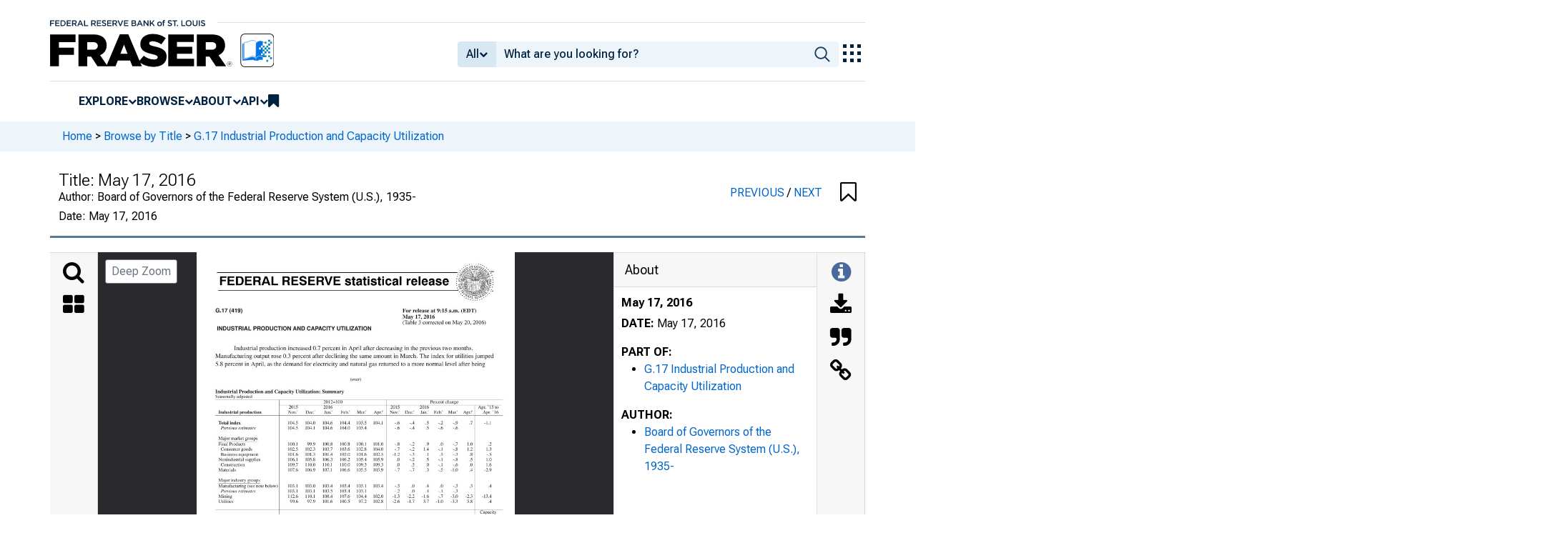

--- FILE ---
content_type: text/html; charset=UTF-8
request_url: https://fraser.stlouisfed.org/title/g17-industrial-production-capacity-utilization-77/may-17-2016-555522
body_size: 4197
content:
<!DOCTYPE html>
<html lang="en">
<head>
    <script>
        dataLayer = typeof dataLayer === 'undefined' ? [] : dataLayer;
        fed__header_format = 'fraser';
        console.log('fed__header_format :: ', fed__header_format);
    </script>
    <!-- Google Tag Manager -->
    <script>
            (function (w, d, s, l, i) {
                w[l] = w[l] || [];
                w[l].push({
                    'gtm.start':
                        new Date().getTime(), event: 'gtm.js'
                });
                var f = d.getElementsByTagName(s)[0],
                    j = d.createElement(s), dl = l != 'dataLayer' ? '&l=' + l : '';
                j.async = true;
                j.src =
                    'https://www.googletagmanager.com/gtm.js?id=' + i + dl;
                f.parentNode.insertBefore(j, f);
            })(window, document, 'script', 'dataLayer', 'GTM-HLGQ');
    </script>
    <!-- End Google Tag Manager -->
    <meta name="viewport" content="width=device-width, initial-scale=1">
    <meta http-equiv="X-UA-Compatible" content="IE=edge,chrome=1">
    <meta charset="UTF-8">
    <link rel="unapi-server" type="application/xml" title="unAPI" href="/unapi.php"/>
    <link rel="stylesheet" type="text/css" href="/assets/dist/bootstrap/dist/css/bootstrap.min.css?1767975745">
    <link rel="stylesheet" type="text/css" href="/assets/dist/font-awesome/css/font-awesome.min.css?1767975745">
    <link rel="stylesheet" type="text/css"
          href="//fonts.googleapis.com/css?family=Rosarivo:400,400italic,700,700italic|Open+Sans:400,400italic,700,700italic">
    <link href="https://fonts.googleapis.com/css2?family=Roboto&display=swap" rel="stylesheet">
    <link href="https://fonts.googleapis.com/css2?family=Roboto+Slab&display=swap" rel="stylesheet">
    <link href="https://fonts.googleapis.com/css2?family=Roboto+Flex:opsz,wght@8..144,100..1000&family=Roboto:ital,wght@0,100..900;1,100..900&display=swap">
    <link rel="stylesheet" type="text/css" href=/assets/css/autoComplete.min.css?1767975745>
            <link rel="stylesheet" type="text/css" href=/assets/css/fraser-styles.css?1767975745>
        <link rel="apple-touch-icon" sizes="57x57" href="/favicons/apple-touch-icon-57x57.png">
<link rel="apple-touch-icon" sizes="60x60" href="/favicons/apple-touch-icon-60x60.png">
<link rel="apple-touch-icon" sizes="72x72" href="/favicons/apple-touch-icon-72x72.png">
<link rel="apple-touch-icon" sizes="76x76" href="/favicons/apple-touch-icon-76x76.png">
<link rel="apple-touch-icon" sizes="114x114" href="/favicons/apple-touch-icon-114x114.png">
<link rel="apple-touch-icon" sizes="120x120" href="/favicons/apple-touch-icon-120x120.png">
<link rel="apple-touch-icon" sizes="144x144" href="/favicons/apple-touch-icon-144x144.png">
<link rel="apple-touch-icon" sizes="152x152" href="/favicons/apple-touch-icon-152x152.png">
<link rel="apple-touch-icon" sizes="180x180" href="/favicons/apple-touch-icon-180x180.png">
<link rel="icon" type="image/png" href="/favicons/favicon-32x32.png" sizes="32x32">
<link rel="icon" type="image/png" href="/favicons/favicon-194x194.png" sizes="194x194">
<link rel="icon" type="image/png" href="/favicons/favicon-96x96.png" sizes="96x96">
<link rel="icon" type="image/png" href="/favicons/android-chrome-192x192.png" sizes="192x192">
<link rel="icon" type="image/png" href="/favicons/favicon-16x16.png" sizes="16x16">
    <link fed="fed" rel="stylesheet" type="text/css" href="/assets/css/fed.css?1767975745">
    <title>
                    G.17 Industrial Production and Capacity Utilization, May 17, 2016 | FRASER | St. Louis Fed
            </title>
    
<script type="application/ld+json">
{
    "@context": "http:\/\/schema.org",
    "@type": "Periodical",
    "name": "May 17, 2016",
    "url": "https:\/\/fraser.stlouisfed.org\/title\/g17-industrial-production-capacity-utilization-77\/may-17-2016-555522",
    "description": "G.17 Industrial Production and Capacity Utilization, May 17, 2016 by Board of Governors of the Federal Reserve System (U.S.)",
    "isPartOf": "https:\/\/fraser.stlouisfed.org\/title\/g17-industrial-production-capacity-utilization-77",
    "keywords": "Economic Data, Federal Reserve Statistical Releases, Statistics, Industrial production",
    "spatialCoverage": "United States",
    "datePublished": "May 17, 2016",
    "encodingFormat": "application\/pdf",
    "usageInfo": "http:\/\/rightsstatements.org\/vocab\/NoC-US\/1.0\/",
    "inLanguage": "eng",
    "sdDatePublished": [
        "2017-08-21 09:59:45",
        "2025-07-21 15:32:57"
    ],
    "sdpublisher": "Federal Reserve Bank of St. Louis",
    "author": {
        "@type": "Organization",
        "url": "https:\/\/fraser.stlouisfed.org\/author\/board-governors-federal-reserve-system-us-1935",
        "name": "Board of Governors of the Federal Reserve System (U.S.), 1935-"
    }
}
</script>

  <meta name="description" content="G.17 Industrial Production and Capacity Utilization, May 17, 2016 by Board of Governors of the Federal Reserve System (U.S.)">
  <meta name="DC.description" content="">

  
      <link rel="canonical" href="" />
  
      <meta name="titleInfo" content="May 17, 2016">
  <meta name="citation_title" content="May 17, 2016"/>
  <meta name="DC.title" content="May 17, 2016"/>
    <meta name="sortTitle" content="May 17 2016">
  <meta name="dateIssued" content="May 17, 2016">
  <meta name="sortDate" content="2016-05-17">
  <meta name="year" content="2016">
  <meta name="DC.date" content="2016-05-17"/>
  <meta name="citation_date" content="2016-05-17"/>
    <meta name="name" content="Board of Governors of the Federal Reserve System (U.S.), 1935-">
    <meta name="DC.creator" content="Board of Governors of the Federal Reserve System (U.S.), 1935-" />
  <meta name="citation_author" content="Board of Governors of the Federal Reserve System (U.S.), 1935-" />
        <meta name="genre" content="government publication">
  <meta name="DC.type" content="government publication">
    <meta name="genre" content="statistics">
  <meta name="DC.type" content="statistics">
    <meta name="genre" content="periodical">
  <meta name="DC.type" content="periodical">
    <meta name="genre" content="statistics">
  <meta name="DC.type" content="statistics">
    <meta name="genre" content="government publication">
  <meta name="DC.type" content="government publication">
      <meta name="subject" content="Statistics">
  <meta name="DC.subject" content="Statistics"/>
    <meta name="subject" content="Industrial production">
  <meta name="DC.subject" content="Industrial production"/>
      <meta name="subject" content="United States">
  <meta name="DC.subject" content="United States"/>
          <meta name="theme" content="Economic Data">
    <meta name="theme" content="Federal Reserve Statistical Releases">
      <meta name="partOf" content="G.17 Industrial Production and Capacity Utilization">
  <meta name="citation_series_title" content="G.17 Industrial Production and Capacity Utilization">
      <meta name="partOf" content="Federal Reserve Statistical Releases">
        <meta name="citation_article_type" content="periodical"/>
  <meta name="citation_pdf_url" content="https://fraser.stlouisfed.org/files/docs/releases/g17/g17_20160517.pdf"/>
  <meta name="citation_fulltext_html_url" content=""/>
  <meta name="citation_abstract_html_url" content=""/>

              
    </head>
<body>
<!-- Google Tag Manager (noscript) -->
<noscript>
    <iframe src="https://www.googletagmanager.com/ns.html?id=GTM-HLGQ"
            height="0" width="0" style="display:none;visibility:hidden"></iframe>
</noscript>
<!-- End Google Tag Manager (noscript) -->
<header fed="header">
            <nav fed="top_bar">
            <a fed="top_bar"
               href="https://www.stlouisfed.org"
               target="_blank">
                <img fed="logo__top_bar"
                     src="/assets/svgs/STLFED__SmallText.svg"
                     alt="FED">
            </a>
        </nav>
        <nav fed="top">
        <div fed="header__left">
            <a fed="logo" href="/">
                <img fed="logo"
                     src="/assets/svgs/STLFED__desktop.svg"
                     alt="logo">
            </a>
        </div>
        <div fed="header__right">
            <button fed="search"
                    class="btn">
                <i class="fa fa-search" title="search"></i>
            </button>
            <button fed="hamburger"
                    class="btn hamburger">
                <i class="fa fa-bars" title="menu"></i>
            </button>
                            <form action="/search.php" id="head-search-form" class="d-none d-lg-block pt-1">

                    
                    <div class="input-group">
                        <button id="filter-toggle" type="button" class="btn btn-default dropdown-toggle"
                                data-bs-toggle="dropdown" aria-haspopup="true" aria-expanded="false">
                            <span id="field-filter">All</span>
                            <i class="fa fa-chevron-down"></i>
                        </button>
                        <ul class="dropdown-menu">
                            <input type="hidden" id="search-filter-param" name="adv_query[0][field]" value="all"/>
                            <input type="hidden" name="adv_query[0][operator]" value="and">
                                                            <li><a class="head-search-filter-option dropdown-item" href="#">All</a>
                                </li>
                                                            <li><a class="head-search-filter-option dropdown-item" href="#">Title</a>
                                </li>
                                                            <li><a class="head-search-filter-option dropdown-item" href="#">Author</a>
                                </li>
                                                            <li><a class="head-search-filter-option dropdown-item" href="#">Subject</a>
                                </li>
                                                            <li><a class="head-search-filter-option dropdown-item" href="#">Date</a>
                                </li>
                                                            <li><a class="head-search-filter-option dropdown-item" href="#">Full-Text</a>
                                </li>
                                                    </ul>
                        <input id="autoComplete" type="text" name="adv_query[0][value]" class="form-control"
                               autocomplete="off">
                        <button type="submit" class="btn btn-default">
                            <img src="/assets/svgs/icon__search.svg">
                        </button>
                    </div>
                </form>
                        <button fed="explore_our_apps"
                    fed__status="0">
                <img fed="waffle"
                     src="/assets/svgs/menu__waffle__off.svg"
                     alt="explore our apps">
            </button>
        </div>
    </nav>
    <nav fed="menu">
        <menu fed="menu">
            <li>
                <a fed="explore" href="javascript:void(0);">Explore</a>
                <i class="fa fa-chevron-down"></i>
                <ol>
                    <li>
                        <a href="/archival">Archival Collections</a>
                    </li>
                    <li>
                        <a href="/theme">Themes</a>
                    </li>
                    <li>
                        <a href="/timeline">Timelines</a>
                    </li>
                </ol>
            </li>
            <li>
                <a fed="browse" href="javascript:void(0);">Browse</a>
                <i class="fa fa-chevron-down"></i>
                <ol>
                    <li>
                        <a href="/title">Titles</a>
                    </li>
                    <li>
                        <a href="/author">Authors</a>
                    </li>
                    <li>
                        <a href="/subject">Subjects</a>
                    </li>
                    <li>
                        <a href="/date">Dates</a>
                    </li>
                </ol>
            </li>
            <li>
                <a fed="about" href="javascript:void(0);">About</a>
                <i class="fa fa-chevron-down"></i>
                <ol>
                    <li>
                        <a href="/about">About FRASER</a>
                    </li>
                    <li>
                        <a href="/faq">FAQ</a>
                    </li>
                    <li>
                        <a href="/contact">Contact Us</a>
                    </li>
                </ol>
            </li>
            <li>
                <a fed="api" href="javascript:void(0);">API</a>
                <i class="fa fa-chevron-down"></i>
                <ol>
                    <li>
                        <a href="/api-documentation/rest-api">REST API</a>
                    </li>
                    <li>
                        <a href="/api-documentation/oai-pmh">OAI-PMH</a>
                    </li>
                </ol>
            </li>
            <li fed="bookmarks">
                <a fed="bookmarks" href="/bookmarks">
                    <i class="fa fa-bookmark fa-lg"></i>
                    <span fed="bookmarks">bookmarks</span>
                </a>
            </li>
        </menu>
    </nav>
</header>
<nav fed="explore_our_apps">
    <h3>explore our apps</h3>
    <hr>
    <menu fed="explore_our_apps">
        <li>
            <a href="https://fred.stlouisfed.org" target="_blank">
                <div>
                    <img src="/assets/svgs/waffle__fred.svg" alt="fred">
                </div>
                <div>
                    <span>fred</span>
                    <span>Tools and resources to find and use economic data worldwide</span>
                </div>
            </a>
        </li>
        <li>
            <a href="/" target="_self">
                <div>
                    <img src="/assets/svgs/waffle__fraser.svg" alt="fraser">
                </div>
                <div>
                    <span>fraser</span>
                    <span>U.S. financial, economic, and banking history</span>
                </div>
            </a>
        </li>
        <li>
            <a href="https://alfred.stlouisfed.org" target="_blank">
                <div>
                    <img src="/assets/svgs/waffle__alfred.svg" alt="alfred">
                </div>
                <div>
                    <span>alfred</span>
                    <span>Vintages of economic data from specific dates in history</span>
                </div>
            </a>
        </li>
        <li>
            <a href="https://cassidi.stlouisfed.org/" target="_blank">
                <div>
                    <img src="/assets/svgs/waffle__cassidi.svg" alt="cassidi">
                </div>
                <div>
                    <span>cassidi</span>
                    <span>View banking market concentrations and perform HHI analysis</span>
                </div>
            </a>
        </li>
    </menu>
</nav>
<div fed="dialog__mobile">
    <nav fed="mobile">
        <menu fed="mobile">
            <!-- dynamically filled -->
        </menu>
    </nav>
</div>

<main fed="main" class="container-xl">
    <div id="content">
        <div class="row">
                            <!--googleoff: snippet-->
                <div fed="container__breadcrumbs">
                    <div class="fed__max_width">
                        <p fed="breadcrumbs">
                            <span>
                              <a href="/">Home</a>
                                 &gt; <a href="/title/">Browse by Title</a> &gt; <a href="/title/g17-industrial-production-capacity-utilization-77">G.17 Industrial Production and Capacity Utilization</a>                            </span>
                        </p>
                    </div>
                </div>
                <!--googleon: snippet-->
                    </div>
        

<span id='hidden-citation' class='d-none'>
              
	
											
	
						Board of Governors of the Federal Reserve System (U.S.), 1935-.				"May 17, 2016,"
		<em>G.17 Industrial Production and Capacity Utilization</em>
		(May 17, 2016).
				<span class="citationUrl">https://fraser.stlouisfed.org/title/77/item/555522</span>, accessed on January 19, 2026.
	

    
</span>

<script>
  let fileList = JSON.parse('[]');

  // Make iif-dev url be a env variable
  const pdfViewerOutsideArg = {
    manifestUrl: "https://iiif.slf.digirati.io/presentation/item/555522",
    collectionItems: { next: "/title/g17-industrial-production-capacity-utilization-77/may-17-2016-555523", previous: "/title/g17-industrial-production-capacity-utilization-77/april-15-2016-555521"},
    itemIdentifier: "555522",
    type: "item",
    fileList: fileList
  };
</script>

<div id="fraser-pdfviewer-root">
</div>

<link rel="stylesheet" type="text/css" href=/assets/dist/research/fraser-pdfviewer-js/build/main.css?1767975745>
<script src=/assets/dist/research/fraser-pdfviewer-js/build/main.js?1767975745></script>

    </div>
</main>
    <footer fed="footer">
        <div fed="footer__content" class="fed__max_width">
            <div fed="footer__left">
                <div fed="footer__left__top">
                    <h3>SUBSCRIBE TO THE FRASER NEWSLETTER</h3>
                    <form fed="newsletter"
                          method="post"
                          class="form-inline newsletter-form">
                        <div class="input-group">
                            <input fed="email"
                                   type="text"
                                   name="email"
                                   placeholder="Email"
                                   class="form-control email">
                            <button fed="newsletter"
                                    type="submit"
                                    class="btn btn-default">Subscribe
                            </button>
                        </div>
                    </form>
                </div>
                <div fed="footer__left__bottom">
                    <div>
                        <div>
                            <span>FOLLOW FRASER</span>
                            <a fed="x" href="https://x.com/fedfraser" target="_blank">
                                <img src="/assets/svgs/social_icons/x__off.svg" alt="@FedFRASER">
                            </a>
                        </div>
                    </div>
                    <div>
                        <div>
                            <span>WHAT'S NEW</span>
                            <a href="/rss/whatsnew.php">
                                <i class="fa fa-rss"></i>
                            </a>
                        </div>
                    </div>
                </div>
            </div>
            <div fed="footer__right">
                <h3>NEED HELP?</h3>
                <div>
                    <a href="/about">About</a>
                    <a href="/faq">FAQ</a>
                    <a href="https://www.stlouisfed.org/about-us/legal-information" target="_blank">Legal and Privacy</a>
                    <a href="/contact">Contact Us</a>
                </div>
            </div>
        </div>
    </footer>

<script src=/assets/dist/jquery/dist/jquery.min.js?1767975745></script>
<script src=/assets/js/dist/bookmarks.min.js?1767975745></script>
<script src=/assets/js/dist/autoComplete.min.js?1767975745></script>
<script src=/assets/js/dist/autoComplete.config.min.js?1767975745></script>
<script src=/assets/dist/bootstrap/dist/js/bootstrap.bundle.min.js?1767975745></script>
<script src=/assets/js/common.min.js?1767975745></script>
<script src=/assets/dist/jquery.scrollto/jquery.scrollTo.min.js?1767975745></script>
<script src=/assets/js/fed.js?1767975745></script>
<!-- pingdom_uptime_check=uXCPjTUzTxL7ULra -->
<script type="text/javascript"  src="/hzxu_0/q/v/z58-WOM3og/OEuGfDfL2J2wzV/AT9EIQ0C/M0VVJm/doRQ8B"></script></body>
</html>


--- FILE ---
content_type: application/javascript
request_url: https://fraser.stlouisfed.org/hzxu_0/q/v/z58-WOM3og/OEuGfDfL2J2wzV/AT9EIQ0C/M0VVJm/doRQ8B
body_size: 176476
content:
(function(){if(typeof Array.prototype.entries!=='function'){Object.defineProperty(Array.prototype,'entries',{value:function(){var index=0;const array=this;return {next:function(){if(index<array.length){return {value:[index,array[index++]],done:false};}else{return {done:true};}},[Symbol.iterator]:function(){return this;}};},writable:true,configurable:true});}}());(function(){UN();rIN();M6N();var TC=function(){return I6.apply(this,[wS,arguments]);};var fX=function(Ws,Sj){return Ws in Sj;};var m3=function(JD,JU){return JD|JU;};var If=function(){if(bn["Date"]["now"]&&typeof bn["Date"]["now"]()==='number'){return bn["Date"]["now"]();}else{return +new (bn["Date"])();}};var Ms=function(xC,Wf){return xC[QO[ET]](Wf);};var fp=function(){hf=["\x6c\x65\x6e\x67\x74\x68","\x41\x72\x72\x61\x79","\x63\x6f\x6e\x73\x74\x72\x75\x63\x74\x6f\x72","\x6e\x75\x6d\x62\x65\x72"];};var NT=function(){return Gv.apply(this,[pR,arguments]);};var Es=function(jV){var Ex=['text','search','url','email','tel','number'];jV=jV["toLowerCase"]();if(Ex["indexOf"](jV)!==-1)return 0;else if(jV==='password')return 1;else return 2;};var IT=function(Vf,J6){return Vf&J6;};var xs=function(IX){if(IX==null)return -1;try{var dB=0;for(var QV=0;QV<IX["length"];QV++){var H3=IX["charCodeAt"](QV);if(H3<128){dB=dB+H3;}}return dB;}catch(mv){return -2;}};var HI=function(Qx,vU){return Qx*vU;};var YI=function(lp,AI){return lp%AI;};var nT=function(){return KO.apply(this,[q,arguments]);};var DT=function(IO){if(IO===undefined||IO==null){return 0;}var zs=IO["toLowerCase"]()["replace"](/[^0-9]+/gi,'');return zs["length"];};var PO=function(){return Gv.apply(this,[R0,arguments]);};var NV=function(jB){var dv=0;for(var wj=0;wj<jB["length"];wj++){dv=dv+jB["charCodeAt"](wj);}return dv;};var kV=function(PU){var sD=PU[0]-PU[1];var QI=PU[2]-PU[3];var fO=PU[4]-PU[5];var Zv=bn["Math"]["sqrt"](sD*sD+QI*QI+fO*fO);return bn["Math"]["floor"](Zv);};var rv=function(){return ["\x6c\x65\x6e\x67\x74\x68","\x41\x72\x72\x61\x79","\x63\x6f\x6e\x73\x74\x72\x75\x63\x74\x6f\x72","\x6e\x75\x6d\x62\x65\x72"];};var mG=function TX(GU,lv){'use strict';var xG=TX;switch(GU){case Pz:{var D3;ZI.push(d6);return D3=gC()[Mv(Sx)](JX,BO,mZ),ZI.pop(),D3;}break;case wz:{var Xv=lv[PS];var KX;ZI.push(mC);return KX=Xv&&s3(FI()[H6(hV)].apply(null,[Jp,RT,Os]),typeof bn[CV()[XO(gf)].call(null,qO,P6([]),E6)])&&nX(Xv[LC()[SD(Hs)](Sx,gX,Fs,gv)],bn[CV()[XO(gf)](qO,S6,E6)])&&b3(Xv,bn[CV()[XO(gf)].apply(null,[qO,n6,E6])][CV()[XO(kO)].call(null,RD,I3,As)])?gC()[Mv(gX)](l6,P6(nU),Yv):typeof Xv,ZI.pop(),KX;}break;case pQ:{var Xj=lv[PS];var lG=lv[pH];var Af=lv[qn];ZI.push(sO);try{var Hx=ZI.length;var kU=P6([]);var hO;return hO=zO(bZ,[FI()[H6(DG)].call(null,hB,Pp,SV),UB()[LO(SG)].call(null,Hf,P6(P6({})),qX),CV()[XO(nB)].call(null,jI,Rj,WO),Xj.call(lG,Af)]),ZI.pop(),hO;}catch(Fz){ZI.splice(zU(Hx,tG),Infinity,sO);var mX;return mX=zO(bZ,[FI()[H6(DG)](hB,Pp,P6(P6([]))),CV()[XO(Jx)](EB,P6(P6(nU)),Xs),CV()[XO(nB)](jI,nB,WO),Fz]),ZI.pop(),mX;}ZI.pop();}break;case zN:{var Vs=lv[PS];ZI.push(FO);var FU;return FU=Vs&&s3(b3(typeof FI()[H6(nC)],Bs([],[][[]]))?FI()[H6(hV)].call(null,l9,RT,ST):FI()[H6(A6)].apply(null,[RG,Ns,jx]),typeof bn[nX(typeof CV()[XO(Sx)],Bs('',[][[]]))?CV()[XO(cz)](Lp,P6(tG),XG):CV()[XO(gf)](rL,I3,E6)])&&nX(Vs[LC()[SD(Hs)](GI,Rj,xK,gv)],bn[b3(typeof CV()[XO(KT)],Bs([],[][[]]))?CV()[XO(gf)](rL,P6({}),E6):CV()[XO(cz)](BU,bV,lI)])&&b3(Vs,bn[CV()[XO(gf)].apply(null,[rL,P6(P6(tG)),E6])][CV()[XO(kO)](PZ,P6(P6(nU)),As)])?gC()[Mv(gX)].call(null,l6,lT,qA):typeof Vs,ZI.pop(),FU;}break;case mk:{var Ax=lv[PS];var vf;ZI.push(SU);return vf=Ax&&s3(FI()[H6(hV)].call(null,AG,RT,gv),typeof bn[CV()[XO(gf)](Jk,cs,E6)])&&nX(Ax[LC()[SD(Hs)](P6(P6({})),f6,Qp,gv)],bn[CV()[XO(gf)].apply(null,[Jk,D6,E6])])&&b3(Ax,bn[CV()[XO(gf)].call(null,Jk,BT,E6)][CV()[XO(kO)].apply(null,[gx,P6(P6(nU)),As])])?gC()[Mv(gX)](l6,dD,C3):typeof Ax,ZI.pop(),vf;}break;case XL:{var Qv=lv[PS];return typeof Qv;}break;case sH:{var Bf=lv[PS];var qB=lv[pH];var gV=lv[qn];return Bf[qB]=gV;}break;case wS:{var Z3=lv[PS];return typeof Z3;}break;case RN:{var vX=lv[PS];var j3=lv[pH];var ZU=lv[qn];ZI.push(Tv);vX[j3]=ZU[UX()[U6(nU)](zI,kO,gX,WD)];ZI.pop();}break;case VH:{ZI.push(l3);this[LC()[SD(dD)](PT,kC,GV,vs)]=P6(GO[cz]);var pG=this[gC()[Mv(Aj)].call(null,nC,GD,R3)][nU][FI()[H6(Sx)].apply(null,[Wn,wG,vv])];if(nX(CV()[XO(Jx)](V0,DG,Xs),pG[FI()[H6(DG)](bj,Pp,OC)]))throw pG[b3(typeof CV()[XO(sX)],'undefined')?CV()[XO(nB)](KR,n6,WO):CV()[XO(cz)](Op,ff,dT)];var hD;return hD=this[nX(typeof LC()[SD(gX)],Bs('',[][[]]))?LC()[SD(Xs)](Z6,TO,Ep,hT):LC()[SD(OX)](P6(nU),Hs,M3,Ks)],ZI.pop(),hD;}break;case IK:{var vV=lv[PS];var dG;ZI.push(BG);return dG=zO(bZ,[NI()[Hv(rG)].call(null,p9,P6([]),Qs),vV]),ZI.pop(),dG;}break;case Nn:{return this;}break;case OQ:{var XB=lv[PS];var Ls;ZI.push(wT);return Ls=XB&&s3(FI()[H6(hV)](HK,RT,JX),typeof bn[CV()[XO(gf)].call(null,EL,r6,E6)])&&nX(XB[LC()[SD(Hs)](Os,Wv,QQ,gv)],bn[CV()[XO(gf)](EL,kC,E6)])&&b3(XB,bn[CV()[XO(gf)].apply(null,[EL,DG,E6])][CV()[XO(kO)].apply(null,[Ak,JX,As])])?gC()[Mv(gX)].call(null,l6,nB,xR):typeof XB,ZI.pop(),Ls;}break;case QS:{return this;}break;case dH:{var O6=lv[PS];return typeof O6;}break;case UQ:{var tX=lv[PS];ZI.push(Kf);var Tx=bn[b3(typeof FI()[H6(WO)],Bs('',[][[]]))?FI()[H6(ET)](gB,Hf,RT):FI()[H6(A6)](f3,v6,AX)](tX);var pf=[];for(var zx in Tx)pf[UB()[LO(G3)].apply(null,[GC,Jx,As])](zx);pf[nX(typeof NI()[Hv(cO)],Bs([],[][[]]))?NI()[Hv(sI)](qG,TO,EC):NI()[Hv(L3)](xk,kO,OC)]();var CI;return CI=function fx(){ZI.push(Kx);for(;pf[CV()[XO(nU)].call(null,P9,SO,Gf)];){var Gs=pf[nX(typeof LC()[SD(Lp)],Bs('',[][[]]))?LC()[SD(Xs)](P6(P6(nU)),UG,qs,Lp):LC()[SD(ST)].apply(null,[P6(P6({})),p6,B6,Jx])]();if(fX(Gs,Tx)){var Sv;return fx[UX()[U6(nU)](Z,kO,gX,Lp)]=Gs,fx[LC()[SD(dD)].call(null,vT,nU,zZ,vs)]=P6(tG),ZI.pop(),Sv=fx,Sv;}}fx[LC()[SD(dD)](SO,YO,zZ,vs)]=P6(GO[cz]);var Is;return ZI.pop(),Is=fx,Is;},ZI.pop(),CI;}break;case PS:{return this;}break;}};var ZD=function(){return WU.apply(this,[wn,arguments]);};function UN(){RL=new Object();if(typeof window!==''+[][[]]){bn=window;}else if(typeof global!==[]+[][[]]){bn=global;}else{bn=this;}}var zU=function(b6,XI){return b6-XI;};var VU=function(){return I6.apply(this,[vQ,arguments]);};var Iv=function(){kT=[];};var lf=function Q3(rO,qg){'use strict';var Qb=Q3;switch(rO){case KK:{var Iq=qg[PS];return typeof Iq;}break;case N:{var Rd=qg[PS];var kq;ZI.push(Db);return kq=Rd&&s3(FI()[H6(hV)](wK,RT,SV),typeof bn[CV()[XO(gf)].call(null,XN,P6(P6([])),E6)])&&nX(Rd[LC()[SD(Hs)](L3,Ow,OF,gv)],bn[b3(typeof CV()[XO(CF)],Bs([],[][[]]))?CV()[XO(gf)](XN,Rj,E6):CV()[XO(cz)].apply(null,[l1,P6(P6(tG)),bw])])&&b3(Rd,bn[CV()[XO(gf)](XN,wg,E6)][CV()[XO(kO)](w7,mC,As)])?gC()[Mv(gX)].apply(null,[l6,P6(P6({})),W5]):typeof Rd,ZI.pop(),kq;}break;case pH:{var H1=qg[PS];return typeof H1;}break;case E:{var E1=qg[PS];var L7=qg[pH];var Kh=qg[qn];ZI.push(n7);E1[L7]=Kh[UX()[U6(nU)](br,kO,gX,gX)];ZI.pop();}break;case wS:{var Hh=qg[PS];var Ld=qg[pH];var I7=qg[qn];return Hh[Ld]=I7;}break;case vQ:{var Gc=qg[PS];var Md=qg[pH];var tl=qg[qn];ZI.push(wF);try{var qb=ZI.length;var xm=P6([]);var Em;return Em=zO(bZ,[FI()[H6(DG)](x5,Pp,P6(P6(tG))),b3(typeof UB()[LO(sO)],Bs([],[][[]]))?UB()[LO(SG)](gm,gv,qX):UB()[LO(TO)].apply(null,[Ad,JX,Vb]),CV()[XO(nB)].apply(null,[Uk,bV,WO]),Gc.call(Md,tl)]),ZI.pop(),Em;}catch(dc){ZI.splice(zU(qb,tG),Infinity,wF);var QY;return QY=zO(bZ,[FI()[H6(DG)](x5,Pp,TO),CV()[XO(Jx)].call(null,Zz,UY,Xs),CV()[XO(nB)](Uk,JX,WO),dc]),ZI.pop(),QY;}ZI.pop();}break;case gA:{return this;}break;case VH:{var Q4=qg[PS];ZI.push(gw);var L4;return L4=zO(bZ,[nX(typeof NI()[Hv(Sx)],Bs('',[][[]]))?NI()[Hv(sI)](db,nC,Rc):NI()[Hv(rG)].call(null,p0,SV,Qs),Q4]),ZI.pop(),L4;}break;case RP:{return this;}break;case T0:{return this;}break;case HZ:{var Ob;ZI.push(pq);return Ob=gC()[Mv(Sx)].apply(null,[JX,JX,xA]),ZI.pop(),Ob;}break;case Nn:{var Il=qg[PS];ZI.push(U4);var HY=bn[FI()[H6(ET)].call(null,QH,Hf,lb)](Il);var YY=[];for(var xl in HY)YY[UB()[LO(G3)](Qn,P6(P6([])),As)](xl);YY[NI()[Hv(L3)].apply(null,[L9,RT,OC])]();var rb;return rb=function Td(){ZI.push(Vq);for(;YY[CV()[XO(nU)].call(null,CH,n6,Gf)];){var bd=YY[LC()[SD(ST)](P6(P6(nU)),SV,fH,Jx)]();if(fX(bd,HY)){var EF;return Td[UX()[U6(nU)](zk,kO,gX,sh)]=bd,Td[b3(typeof LC()[SD(cO)],'undefined')?LC()[SD(dD)].call(null,Hs,gX,dk,vs):LC()[SD(Xs)](P6(P6(nU)),GI,Nb,p8)]=P6(tG),ZI.pop(),EF=Td,EF;}}Td[LC()[SD(dD)](nC,kO,dk,vs)]=P6(nU);var K1;return ZI.pop(),K1=Td,K1;},ZI.pop(),rb;}break;case D2:{ZI.push(p5);this[LC()[SD(dD)].apply(null,[ST,gv,g8,vs])]=P6(nU);var Yc=this[gC()[Mv(Aj)](nC,P6(P6({})),KY)][nU][FI()[H6(Sx)](L8,wG,dT)];if(nX(CV()[XO(Jx)](Ns,P6(P6(nU)),Xs),Yc[FI()[H6(DG)](X5,Pp,bV)]))throw Yc[CV()[XO(nB)].call(null,DN,EY,WO)];var d5;return d5=this[nX(typeof LC()[SD(vT)],'undefined')?LC()[SD(Xs)].apply(null,[AX,hj,Nb,Wg]):LC()[SD(OX)](P6([]),kO,P1,Ks)],ZI.pop(),d5;}break;case tR:{var Rh=qg[PS];ZI.push(l8);var vm;return vm=Rh&&s3(FI()[H6(hV)].call(null,D0,RT,hM),typeof bn[CV()[XO(gf)](TP,Lp,E6)])&&nX(Rh[LC()[SD(Hs)].call(null,hj,PT,lA,gv)],bn[CV()[XO(gf)].apply(null,[TP,P6(P6(tG)),E6])])&&b3(Rh,bn[CV()[XO(gf)].call(null,TP,jg,E6)][CV()[XO(kO)].apply(null,[pE,P6({}),As])])?gC()[Mv(gX)].call(null,l6,YO,kA):typeof Rh,ZI.pop(),vm;}break;case bZ:{var qr=qg[PS];return typeof qr;}break;case mS:{var B8=qg[PS];var Yq=qg[pH];var Vh=qg[qn];ZI.push(Qq);B8[Yq]=Vh[UX()[U6(nU)](N8,kO,gX,EM)];ZI.pop();}break;case xZ:{var sb=qg[PS];var O1=qg[pH];var Bw=qg[qn];return sb[O1]=Bw;}break;}};var gM=function(K5){var LF=1;var fl=[];var jq=bn["Math"]["sqrt"](K5);while(LF<=jq&&fl["length"]<6){if(K5%LF===0){if(K5/LF===LF){fl["push"](LF);}else{fl["push"](LF,K5/LF);}}LF=LF+1;}return fl;};var j8=function(){return ["\x6c\x65\x6e\x67\x74\x68","\x41\x72\x72\x61\x79","\x63\x6f\x6e\x73\x74\x72\x75\x63\x74\x6f\x72","\x6e\x75\x6d\x62\x65\x72"];};var Gv=function jm(dq,tY){var bg=jm;while(dq!=xn){switch(dq){case QZ:{H8=G3+P5-Xs+A6*Lp;Q7=hV+Hs+L3*kO*TO;Jh=kO*A6+G3+P5*Hs;zd=P5+A6*L3-TO+Lp;dq+=TN;Fh=G3*Xs+L3*Lp;}break;case d9:{t7=P5*TO+Lp*L3-kO;Tl=Xs+Hs*ET*L3-A6;Nw=L3+P5*TO+hV-Hs;PY=tG+A6*Lp*Hs-hV;AM=L3*TO*ET+Hs+A6;dq=YZ;E8=Xs-kO+P5*G3+L3;RY=hV*L3*ET-A6-tG;zl=P5*G3+Lp+hV;}break;case VN:{Sd=Hs*TO+A6+G3+P5;dq=KS;Ah=Xs+Lp-L3+Hs*P5;Gf=G3+hV*Hs*TO;Cw=A6*L3+Xs+hV*Lp;}break;case gE:{dq=WK;Z5=tG*hV*L3*G3+TO;Jq=Lp*P5+kO*ET-Xs;C1=hV+ET+L3+Xs*P5;hr=L3+P5*Hs-G3-A6;Hl=P5*Lp+ET+kO*hV;}break;case rz:{if(FY(Rw,lY.length)){do{var pw=Ms(lY,Rw);var Qm=Ms(Uc.H,pb++);Fw+=I6(RN,[IT(m3(dj(pw),dj(Qm)),m3(pw,Qm))]);Rw++;}while(FY(Rw,lY.length));}dq-=TZ;}break;case TQ:{x4=L3+Hs*P5-G3;A1=L3*TO*Xs+Hs*Lp;zm=P5+tG+Hs*A6*ET;dq=cE;ql=Xs*Lp*hV+TO*A6;wM=kO+P5*G3-Hs+L3;G1=A6*P5+tG+Xs-L3;VM=P5-Lp+A6*L3;}break;case DH:{E6=TO+Xs*tG*Hs+hV;dq-=LP;L3=Lp+ET*A6-kO;ff=Xs*Lp+Hs+L3;s7=G3*TO-Lp+Xs*L3;pM=Lp*G3*hV*tG;Ow=TO*L3-Lp-A6;}break;case Hz:{Rg=G3+P5*Hs+L3+ET;sl=P5*hV-ET-Hs-Lp;tM=tG+L3*Xs+A6+G3;dq+=pS;bF=Lp*A6*Hs+P5+L3;Wm=G3+kO+hV*L3+ET;fw=hV*Xs*kO*G3+Lp;}break;case gS:{jl=A6*L3*ET;I1=P5+hV+Hs*ET*Lp;Vm=TO*ET*A6*kO+Xs;zb=Xs*Lp+G3+L3*A6;dq-=r0;sr=Hs*G3-hV+L3*Xs;Mg=Xs*P5+ET+Hs+L3;J5=ET*Hs+L3*Lp;}break;case WL:{Eb=P5+ET+A6*hV*Hs;HF=Hs*L3+TO+kO*G3;fb=Xs-TO*G3+kO*P5;Wl=Hs*A6*hV+kO-G3;dq=j2;Wh=L3*TO+ET*A6*Hs;wY=Hs*P5-kO*hV+Lp;}break;case mH:{for(var Hw=nU;FY(Hw,A5[gl[nU]]);++Hw){T5()[A5[Hw]]=P6(zU(Hw,kO))?function(){gq=[];jm.call(this,JH,[A5]);return '';}:function(){var Eh=A5[Hw];var S4=T5()[Eh];return function(DY,T8,mY,P8){if(nX(arguments.length,nU)){return S4;}var Lg=jm.call(null,N9,[Lp,T8,mY,P8]);T5()[Eh]=function(){return Lg;};return Lg;};}();}dq+=MN;}break;case tS:{Vw=G3-L3+Xs*P5+tG;Bm=L3*A6-kO+TO*Lp;Vg=A6+Hs*hV*Xs-TO;U7=Hs+L3+P5*hV*tG;FF=P5*Xs-tG-L3-Hs;D1=ET+A6+Lp+L3*hV;dq+=IE;}break;case qZ:{Xm=A6*L3+Hs+P5;dq-=kz;vh=P5+kO*Hs*A6+Xs;XY=ET+L3*Lp-G3;rc=G3+L3*A6*TO-P5;sg=Xs*P5-ET*G3;Fd=G3+A6*Hs*Xs+tG;}break;case CZ:{fM=Hs+hV*tG+P5*kO;dq+=F2;BY=P5*Lp-L3+Hs;Sl=Hs*Lp*kO-A6-tG;Uw=TO+L3*Xs+ET;Uq=Xs*P5+A6-tG+TO;}break;case LS:{Y8=G3*Lp+Hs*Xs*TO;qw=P5*ET-kO+L3-TO;dq-=sZ;cr=Xs+tG+P5*kO+hV;SM=L3+ET+P5*Xs+tG;}break;case U:{Jr=Lp*A6+ET*L3*Hs;dq+=FH;R4=Lp*hV+A6+P5*Hs;x7=G3*TO*Xs+Hs*P5;Ql=L3*G3*kO-tG+ET;Kr=G3*ET*L3;}break;case FQ:{while(Th(GY,nU)){if(b3(O8[gl[TO]],bn[gl[tG]])&&Z4(O8,vb[gl[nU]])){if(s3(vb,gq)){Zb+=I6(RN,[G8]);}return Zb;}if(nX(O8[gl[TO]],bn[gl[tG]])){var Gg=Ed[vb[O8[nU]][nU]];var wd=jm(N9,[Gg,GY,O8[tG],Bs(G8,ZI[zU(ZI.length,tG)])]);Zb+=wd;O8=O8[nU];GY-=zO(wR,[wd]);}else if(nX(vb[O8][gl[TO]],bn[gl[tG]])){var Gg=Ed[vb[O8][nU]];var wd=jm.call(null,N9,[Gg,GY,nU,Bs(G8,ZI[zU(ZI.length,tG)])]);Zb+=wd;GY-=zO(wR,[wd]);}else{Zb+=I6(RN,[G8]);G8+=vb[O8];--GY;};++O8;}dq-=xn;}break;case TK:{Dc=kO*TO*P5-hV-Xs;dq=VH;rr=Hs*Lp*Xs*TO+L3;lM=G3*P5+kO*TO+tG;Hc=ET+P5+kO+L3*A6;g5=tG-Hs+TO+P5*A6;f3=kO*P5+Xs*ET;}break;case PK:{t5=Hs*P5-ET*kO-A6;dq=xn;}break;case bk:{dq=xn;for(var wm=nU;FY(wm,Om.length);wm++){var Uh=Ms(Om,wm);var tF=Ms(ph.gQ,hd++);PF+=I6(RN,[IT(dj(IT(Uh,tF)),m3(Uh,tF))]);}return PF;}break;case w0:{wh=Xs*ET*G3*kO-TO;Ac=hV*TO*L3-Hs*Xs;nl=tG+Lp*Xs*ET*kO;I4=kO-Xs+L3+P5*G3;bY=G3+Xs*Lp*Hs-A6;Or=P5*Hs-Xs-TO;dq-=w9;Rq=TO+P5*Xs+A6+Hs;kr=G3+Hs*P5+Xs+kO;}break;case FZ:{Bd=Hs*L3+Xs*kO;Dd=L3*G3+tG-Lp-kO;r6=Hs*Lp+ET*A6-kO;Hm=L3-TO+Hs*hV*Lp;dq=tk;}break;case YK:{dq=lS;SG=TO-Xs+tG+Lp*G3;BO=Xs-G3+ET*A6*TO;Jx=Xs*Lp-hV-TO-tG;rG=hV+TO+Hs+Lp;hM=G3-tG+Hs*Xs;Sx=TO+Hs+G3+hV+A6;CF=hV*ET+kO+A6+Xs;gv=A6+kO+G3+L3+Xs;}break;case j2:{Wg=TO*G3*hV*A6+Lp;dq-=j9;R1=tG*TO+Hs+hV*L3;hF=A6*P5-TO-G3*kO;Ag=ET*L3+Hs*TO*kO;vq=hV*P5+ET+L3*G3;}break;case U9:{Mq=A6*kO+P5+hV*L3;UF=L3*TO*Lp+ET-hV;nd=Lp*P5+ET;dw=A6*L3+Hs*ET*Xs;t8=kO-ET+A6*hV+P5;dq-=hz;Hr=P5*Xs+ET+hV+Hs;R7=P5*kO+A6-Lp+G3;g7=Xs+kO+Lp+P5*hV;}break;case wN:{Rm=G3+tG-TO+P5*Hs;Db=G3*P5-L3-Hs-tG;Wd=P5*tG*Hs-A6*ET;n7=P5*Xs-tG-hV*Lp;Zc=kO*Xs*L3-Hs*TO;dq+=B2;}break;case D2:{E4=Xs+P5*Lp-TO*A6;H7=L3+Xs+ET+Hs*P5;Zh=Lp*Hs*hV-P5+L3;zI=Lp*L3+kO+P5*hV;vw=Hs*P5-A6*L3-ET;dq+=GQ;}break;case Mk:{z5=Xs*P5-hV*G3-tG;HM=A6*L3+Hs-tG;S5=Hs-G3*A6+P5*hV;Kq=L3*TO*Xs-tG;dq+=BE;Wr=kO+L3+P5+hV*ET;}break;case RS:{mq=L3+Hs+tG+P5*Lp;dq-=Xz;Z7=L3*Xs+hV*P5+Lp;Q5=Hs+hV-Lp+Xs*P5;EB=kO-A6+P5*Lp-L3;kh=ET*Hs+hV*P5+tG;}break;case BL:{Sw=TO-A6+hV*P5-kO;f1=kO*tG*P5-L3*G3;dq=hn;KF=L3-Xs+G3*A6*Hs;Ng=hV*A6*kO+P5+L3;}break;case Sn:{d8=hV*P5-ET*Lp+TO;AG=L3+P5*Hs-A6*kO;RG=hV-kO-P5+L3*Hs;Sq=Xs-hV+G3*L3*kO;h8=hV+Hs+L3*Lp*TO;dq-=wR;w5=A6*hV+ET*Xs*G3;ZY=A6+Hs*L3-Xs*hV;qY=P5*hV-TO*Xs-L3;}break;case tk:{X8=Lp+L3+P5+ET+A6;gw=TO*Hs*Lp+L3+P5;Mw=tG*ET*L3*A6-Lp;rm=Hs*TO+hV*P5+L3;jM=Hs*A6+kO*P5*tG;rF=A6*Lp*Hs*tG+L3;q7=Xs*P5-ET-Hs-L3;dq+=V9;}break;case q2:{nr=hV*A6+P5+TO+Hs;dq=Z2;Jw=hV*A6*Lp-P5;q1=hV*P5-tG+Hs-L3;Jb=Hs*P5;Yr=Xs+L3*hV*ET+Hs;p7=P5*Hs*tG-Xs*Lp;}break;case pk:{Nd=A6+L3*Lp+tG+hV;qX=L3*hV-P5+G3-Xs;Jm=Xs*P5+Lp*hV;dq=zP;Kc=P5*Lp+tG+Xs*ET;qF=A6*G3-Lp+P5*kO;MF=A6+G3+L3*hV*ET;JM=L3+P5*G3+hV*Lp;m1=P5*Xs-Lp+G3*kO;}break;case WK:{WY=tG*P5*Xs+L3+Lp;dM=Lp+hV*G3*Hs*ET;j5=P5*Lp-L3*ET+Hs;hg=P5+L3*A6-Lp+Hs;Y7=Lp*TO*L3+kO-ET;d1=TO+L3*kO*ET;nb=Hs*L3+G3-ET+TO;dq=gS;Mb=Xs*ET*Lp*tG*G3;}break;case fE:{dq+=cA;VF=L3*ET*G3+P5*tG;Ug=L3+Lp*P5+hV*ET;g1=Lp*hV*TO+L3+A6;c8=A6*Hs*G3+Xs+P5;Yh=G3-hV-L3+kO*P5;N8=P5*G3-hV+L3-Hs;}break;case nQ:{ll=hV*G3+A6*Hs*Lp;Br=P5*Lp-hV-TO*ET;dq+=SE;x1=Xs*P5+Lp+ET*Hs;Id=Lp+P5*kO-L3;}break;case rR:{dq=r0;k7=P5-kO+G3-ET+A6;E7=Xs+Hs*L3-TO;Wb=ET*Lp*kO*G3-TO;lj=P5*Xs-A6-ET*L3;}break;case UE:{dq+=p2;var hd=YI(zU(c5,ZI[zU(ZI.length,tG)]),Lp);var Om=z8[Jl];}break;case sP:{for(var Qd=nU;FY(Qd,lm[b3(typeof CV()[XO(cz)],Bs('',[][[]]))?CV()[XO(nU)](FL,G3,Gf):CV()[XO(cz)](sF,P6(P6(nU)),sM)]);Qd=Bs(Qd,tG)){hm[UB()[LO(G3)](fA,D8,As)](Pl(bh(lm[Qd])));}dq=xn;var T4;return ZI.pop(),T4=hm,T4;}break;case vH:{Fl=Lp*P5+Xs*hV+G3;dq-=UA;nq=P5*hV+tG+G3;Ih=kO+L3+G3*Hs*hV;YM=P5*hV+Xs+kO*L3;Ab=ET+kO*P5-TO;v5=ET*L3*hV+Hs*G3;Vl=Hs*P5-TO+tG;}break;case FR:{mb=tG*Hs*Lp+P5*Xs;dq=RS;Zw=A6*Lp*Xs-L3;XM=Lp*P5+Xs+kO*ET;C4=hV*P5-G3+Xs+tG;Yj=A6*P5-L3*Lp-Hs;Cl=Hs*P5-kO*Xs-G3;}break;case pK:{Rr=hV*P5-ET*G3*TO;dq-=HH;fq=L3*hV*G3*tG+Hs;Z8=ET*Lp+L3*Hs+P5;DF=L3*Lp-kO*ET;xr=Xs-kO+Lp*L3+tG;n8=L3*Hs-Lp+A6-hV;}break;case O:{Jc=L3*Hs+A6-TO*tG;dq+=BA;ww=tG*kO*Hs+A6*L3;Fr=P5*hV-TO-Hs+A6;Q8=Hs*Lp*Xs-hV;vM=Xs+kO+ET+Lp*P5;cm=P5*hV+TO*Hs+Xs;}break;case OK:{Xd=hV*ET*A6+Xs-Lp;M1=L3*Xs*ET+Lp;Zg=P5*hV-TO-Hs*ET;dq+=qQ;cj=P5*Xs-L3+A6*Lp;H4=Lp*Hs*G3-Xs+kO;n4=Lp*P5+A6-G3-Hs;cF=TO*G3*L3;L1=ET*hV*L3+G3*kO;}break;case tE:{Wc=TO+Hs*P5+ET;bw=Lp+Xs+A6*Hs*ET;w7=P5*Xs+TO+L3+kO;hY=TO*Xs*L3+kO+tG;dq-=vZ;}break;case jK:{dq=xn;return dl;}break;case VH:{dq+=LA;gB=ET*Xs*L3-Lp*G3;qs=G3*hV+L3+P5*Lp;rg=P5+hV*tG*Xs*A6;ZM=Lp*A6+Xs+P5*kO;rY=tG+Lp*Hs*A6+L3;}break;case pS:{dq+=UR;jY=Hs+hV+Xs*P5*tG;KM=kO+P5*TO;mm=P5*ET+Hs*tG-kO;KY=P5*G3*tG+Hs*ET;}break;case NP:{qc=Bg+p1;dq=ZZ;d7=ET+A6*kO*hV;W8=Lp+G3*Xs*L3+hV;ng=P5*Hs-TO-L3-A6;}break;case PN:{gm=Xs*L3*G3-tG+Lp;zq=A6*L3-hV+tG-TO;dq=W9;sd=kO*P5-ET-L3-Hs;T1=A6*TO*Xs*tG*kO;p4=P5*Hs+kO*TO-Xs;hq=L3+TO*A6*Lp*G3;}break;case ER:{TF=Lp*Xs*hV+Hs-A6;dq=nL;X1=P5*Lp-kO-tG-A6;Qc=A6*kO-ET+L3+P5;AF=Xs*L3-G3+hV-kO;Ol=G3*L3*kO-hV*Lp;}break;case L:{while(FY(dF,Mm[b7[nU]])){UX()[Mm[dF]]=P6(zU(dF,TO))?function(){Pg=[];jm.call(this,gN,[Mm]);return '';}:function(){var zr=Mm[dF];var Ar=UX()[zr];return function(Hb,mg,cq,Dh){if(nX(arguments.length,nU)){return Ar;}var wr=I6(vQ,[Hb,mg,cq,wg]);UX()[zr]=function(){return wr;};return wr;};}();++dF;}dq-=pA;}break;case JN:{wG=ET*A6+kO+TO-Hs;nB=A6-Lp+G3*Hs-tG;dq-=OL;Ks=tG+L3+Lp*TO-hV;bV=tG+G3+TO+kO+Xs;Hd=TO+L3+Hs;WO=A6+Xs;}break;case JQ:{JY=L3*A6+kO+G3+ET;Ic=P5*hV-tG+kO*Lp;C5=Hs*P5+Lp+TO+hV;dq=cH;gg=Hs*hV*G3-L3;}break;case X0:{vY=Xs+tG+G3*L3*kO;dq+=M0;N1=P5*A6+Xs-Lp-tG;Kl=L3*kO+hV*P5;vd=P5*Xs*tG+Hs+L3;X4=kO*Hs*Xs*TO+L3;}break;case E9:{return Fw;}break;case SQ:{xY=hV*tG*ET*A6-L3;Gb=P5*Xs-kO*G3-tG;dq=FN;l1=hV*G3+Xs*P5-A6;xc=kO*hV*TO*A6-ET;cb=hV*L3*TO+P5-Lp;I5=tG+ET*hV*L3+Lp;Jj=L3+P5*Hs+Lp+kO;}break;case ZP:{Zl=G3+Xs*P5-hV*ET;Dm=P5*Xs+Hs*kO+tG;z7=G3*Lp*kO+P5+A6;Rl=G3+Hs*kO*A6-ET;lg=ET*Lp*hV*Xs-L3;n1=G3*Lp+Hs*P5-A6;dq=rk;RD=TO+kO+L3*A6;z4=Hs*A6*ET+P5*tG;}break;case cH:{OF=tG+hV*P5+Xs*Lp;dq+=l0;G5=hV+P5-Hs+TO+L3;D5=kO+tG+TO*G3*P5;Yv=ET*P5+L3-G3-Hs;}break;case bz:{for(var qh=nU;FY(qh,Dg[CV()[XO(nU)].call(null,tA,P6({}),Gf)]);qh=Bs(qh,tG)){(function(){var Kb=Dg[qh];ZI.push(Cw);var rl=FY(qh,Cd);var zc=rl?NI()[Hv(nU)](SS,G3,vv):LC()[SD(nU)](Xs,Hq,Pw,hj);var wq=rl?bn[UB()[LO(nU)](TA,TO,WO)]:bn[LC()[SD(tG)](Wv,P6(P6(tG)),v6,gh)];var AY=Bs(zc,Kb);RL[AY]=function(){var Gq=wq(K8(Kb));RL[AY]=function(){return Gq;};return Gq;};ZI.pop();}());}dq=CL;}break;case mL:{Ww=kO+hV*G3*L3+Hs;kY=G3*hV*L3+Lp-Hs;f4=kO*P5-G3-Hs-Lp;SF=hV+ET*L3*A6+tG;Iw=L3*Lp*ET+Hs;dq=kQ;W7=ET*hV+G3*P5-L3;}break;case FN:{ZF=Xs*Lp*ET*G3-hV;nm=tG*P5+L3*A6;V7=L3*kO-Lp+ET*P5;kw=TO*tG-Xs+Lp*P5;Jp=Lp*P5-Xs*kO*TO;RM=Lp+TO*hV+L3*Xs;dq-=Sz;}break;case hn:{lr=ET*Hs*Xs*kO;L8=hV+G3*Xs*Lp*kO;dq=rR;k8=P5*Hs-ET*tG-Lp;Pp=Xs+G3+TO+P5-Lp;}break;case zH:{SY=A6*G3*TO-ET*Lp;D6=TO+L3+hV*Lp-A6;JX=A6*kO*TO+hV-Lp;PT=Lp+TO*L3;SV=A6-Xs+Hs*Lp-ET;Z6=hV*TO*Xs-G3-Lp;Bc=G3+Hs+kO+P5+A6;dq-=Yn;}break;case CL:{ZI.pop();dq=xn;}break;case RR:{m7=P5*Lp-ET-Xs*hV;sm=hV-L3+G3+P5*Hs;NY=L3*kO-TO*hV;dq-=GQ;cM=A6-Lp+ET*TO*L3;Kd=L3*Xs*ET-Hs;ld=L3*hV+tG-Lp+A6;}break;case gH:{zh=Hs*ET*G3*Lp;dr=tG+ET*A6+P5*Lp;Km=TO*G3*P5-ET-Lp;c7=Hs*P5-L3-G3-hV;hb=hV*P5+tG;dq+=Ek;Tw=P5*Hs+hV+Lp-Xs;}break;case ZH:{Ns=GM-sw+Kx-gx+Ll+pr;XG=hV*ET+TO*P5+L3;dq=D2;BU=P5*kO+Hs-L3+Lp;lI=P5*kO+Lp-hV-TO;Tc=hV*tG*P5;}break;case AH:{Ym=Lp*Xs*TO+P5*Hs;qj=L3-ET+tG+P5*Hs;xw=G3*P5-ET+Xs;qM=G3-ET-tG+A6*L3;tw=kO*tG+P5+Lp*L3;Qr=TO*hV*L3+A6;dq=Zn;vr=kO-Lp+G3*ET*L3;Zd=Hs*tG*A6+TO*L3;}break;case sA:{dq+=YP;mM=P5+hV+Hs+ET-Xs;CY=ET*L3+tG+Lp*TO;Pd=TO+A6*Xs+hV*Hs;Sc=hV-Hs+A6+tG+P5;}break;case MH:{var U1;dq-=MZ;return ZI.pop(),U1=Vc,U1;}break;case UZ:{d6=P5*Lp+TO*ET-L3;Kf=A6*L3+Hs*ET+Lp;Kx=TO+Hs*P5-hV-G3;kF=ET*L3*kO;dq=sH;l3=TO*ET+G3*P5+A6;N5=P5-hV+L3+Hs*G3;}break;case Dz:{Lb=TO+hV*G3*Hs+P5;nw=P5*G3+tG-Hs+TO;Yd=G3+Xs*P5+A6;gc=Lp*P5-A6*kO;xb=L3*hV+Xs*Hs-G3;Tb=hV*P5+tG-Xs-ET;J1=P5*A6-Xs-L3+hV;dq+=HQ;Vr=G3*hV+P5*Hs-A6;}break;case dZ:{K4=tG*Xs*Hs*hV-P5;km=G3+L3*ET+Lp*Hs;k1=ET+Xs*P5+tG+Hs;dq=CP;Mh=kO*Xs*Hs-TO-tG;Ew=Hs*ET*A6*TO;f5=P5*tG+A6*Xs*kO;}break;case cE:{OY=Xs+L3*Hs+ET*kO;IF=Lp*P5+tG-L3-hV;dq+=Rn;TY=P5*Xs-Hs*G3+tG;mh=tG+kO*Lp*Xs+A6;}break;case AZ:{var Dg=tY[PS];var Cd=tY[pH];ZI.push(Ah);dq=bz;var K8=jm(bZ,[]);}break;case OE:{sY=kO*A6*TO*Xs+tG;kg=P5*kO+Hs-Lp+TO;Tv=P5*Hs-kO*A6+tG;hw=kO*P5-hV-G3-Lp;Aq=Lp+P5+Hs+kO*A6;br=A6-Hs+L3*kO*G3;dq=pH;}break;case H9:{while(Th(Ig,nU)){if(b3(lF[k5[TO]],bn[k5[tG]])&&Z4(lF,sq[k5[nU]])){if(s3(sq,Ud)){LM+=I6(RN,[S7]);}return LM;}if(nX(lF[k5[TO]],bn[k5[tG]])){var j7=Xh[sq[lF[nU]][nU]];var q8=jm(R0,[Bs(S7,ZI[zU(ZI.length,tG)]),j7,tG,lF[tG],Ig]);LM+=q8;lF=lF[nU];Ig-=zO(N9,[q8]);}else if(nX(sq[lF][k5[TO]],bn[k5[tG]])){var j7=Xh[sq[lF][nU]];var q8=jm.call(null,R0,[Bs(S7,ZI[zU(ZI.length,tG)]),j7,kM,nU,Ig]);LM+=q8;Ig-=zO(N9,[q8]);}else{LM+=I6(RN,[S7]);S7+=sq[lF];--Ig;};++lF;}dq-=xL;}break;case GR:{Zr=Lp*tG*kO*Hs*TO;jh=Xs*P5-Lp+kO*hV;O4=A6*P5-TO-Xs*Hs;vc=G3*hV+tG+Lp*L3;x5=Hs*P5-hV*A6;dq-=tS;Rc=L3-ET+Hs*Xs*G3;Jg=Lp*Xs*G3+TO;md=Xs*P5-TO+Hs;}break;case vN:{qq=A6+L3*hV*tG+Hs;pg=hV+Lp*Hs+P5;Dq=Lp+A6+TO+kO*L3;dq=RH;fY=Hs*kO+P5+Xs*L3;F8=A6*kO+Lp+L3*Xs;fr=P5+hV*Xs+A6+Hs;}break;case cQ:{l7=P5*kO-TO-hV-L3;dd=TO+P5*Hs+tG+G3;mF=tG*P5*Lp-A6*TO;dq-=LA;Al=kO*TO*P5-L3+ET;}break;case mA:{Aw=P5+tG-TO+Xs*L3;Nh=A6+L3*Hs*tG-kO;J8=L3*Lp+Hs-A6+kO;xg=L3*G3+Lp+P5-TO;c1=P5+hV*Lp*Hs+TO;dq=vN;sw=hV*P5-Xs*Lp;Fj=Xs+G3*P5-TO*Lp;}break;case ZZ:{Fs=kO*A6*Hs-G3;Zq=Lp*G3*L3-Xs-P5;m5=hV+L3+tG+P5*kO;QF=L3+P5*kO+ET;dq-=HL;}break;case DP:{dq=xn;if(FY(B5,O5.length)){do{LC()[O5[B5]]=P6(zU(B5,Xs))?function(){return zO.apply(this,[OH,arguments]);}:function(){var f8=O5[B5];return function(dY,Wj,Cr,Gw){var fF=Uc(ST,cs,Cr,Gw);LC()[f8]=function(){return fF;};return fF;};}();++B5;}while(FY(B5,O5.length));}}break;case DE:{RF=Xs*ET*Lp+kO*P5;g8=G3*P5*TO-L3;xF=ET*Hs*L3-Lp-Xs;tg=Xs*ET-kO+L3*Hs;lq=ET*L3*Xs+hV-G3;b1=TO*A6*L3-Xs-G3;dq+=BK;nY=P5*A6-hV;}break;case TL:{kC=L3*TO+A6-G3*Xs;WD=hV*ET+Lp+G3-TO;dD=Xs*hV*tG-Lp;EM=Hs-tG+TO*L3+ET;dq=ES;GI=ET+kO-G3+A6*Lp;nF=hV+Xs*Lp+ET*Hs;}break;case YQ:{Oc=Hs*L3-G3-A6*hV;Oq=Xs*P5+kO*Lp*G3;X7=L3+kO+Lp+P5*hV;jI=Lp*P5-Hs+kO*L3;dq=tN;}break;case VA:{S1=ET*TO*L3*kO-Xs;nM=kO*Hs*ET+Xs*Lp;Y5=tG+Hs*P5-ET*hV;Cm=hV*Xs-A6+Lp*P5;Pq=P5*hV+G3+kO;cg=Hs*Xs*ET*TO-Lp;dq+=AA;}break;case pZ:{dq=s2;Ad=Hs+Lp*ET*hV*kO;M7=L3*Lp+ET*hV+tG;XF=Lp*L3*TO-Hs-G3;F5=Xs+L3*tG*Lp*TO;Ml=P5*Lp+Xs+TO*kO;Cq=A6*Hs*Xs-L3-TO;Lw=P5*hV-Hs-kO-ET;j1=G3*Lp+TO*Xs*L3;}break;case qn:{V5=G3*Hs*ET*kO-L3;vg=P5*Hs-Xs-ET*kO;r5=Xs*P5-A6-hV+Lp;DM=P5-G3+L3*hV*TO;dq+=mn;rq=hV*G3*kO*Xs-tG;bl=P5*kO-A6-ET-TO;Nm=kO+Hs*A6*Xs-ET;}break;case wn:{s4=ET*A6*Lp-Xs-kO;fd=hV*P5+L3+kO;V1=Lp*P5-A6-hV-G3;Dl=kO+A6*L3-tG+Xs;BM=hV*P5+TO-kO-Hs;Xq=Hs+A6-G3+P5*hV;dq-=OH;Ur=Lp+P5*hV+ET-kO;}break;case OH:{dq+=m9;gd=hV*G3*Hs+A6*L3;hh=Hs+Xs*P5-G3;O7=A6-TO+P5+Hs+L3;YF=Lp+A6*P5-Hs+tG;wc=A6+P5+kO*hV-Lp;}break;case CS:{kO=TO*G3*tG-ET;Xs=kO-ET+G3;hV=Xs-kO+ET+G3-tG;Lp=hV-Xs+ET+kO-tG;dq=J2;Hs=hV+TO;A6=Lp+Hs-kO-Xs+G3;}break;case Zn:{C7=G3*Xs*L3*tG-hV;gj=Hs+hV+kO*L3+ET;dq+=FP;bq=Hs*Lp*Xs-L3;q5=A6*Hs-TO+hV*P5;gx=L3-ET+A6*kO*Hs;xM=hV*Lp*Hs+ET*L3;Pm=hV*kO*Lp+L3*A6;}break;case Cz:{tq=hV*kO+Lp*P5+L3;Mj=P5+Lp*hV+TO+L3;dq-=gN;MY=P5*Lp-Hs*hV;Cb=Hs*P5+Xs*hV+A6;B1=P5-TO-G3+hV*Hs;Qw=P5*G3+kO*ET-Lp;}break;case vP:{Tr=L3*Hs*ET-P5*tG;zw=ET*hV*tG+L3*Lp;TM=hV*Lp+P5*kO-G3;dq=Sn;gY=kO+G3*A6*Hs+hV;Nr=TO+Lp*ET*kO*G3;Fq=P5*hV+A6+Xs;fg=TO+L3*ET*Lp-P5;mw=P5*Xs+hV*kO-TO;}break;case R9:{Ir=tG*Hs*P5+Xs+A6;dq-=qR;Im=P5*TO-kO*Xs;xh=Lp+TO*L3*hV-ET;C3=kO*P5*tG-G3-L3;Qg=G3*TO+Lp*hV*Hs;D7=Lp+L3+hV+P5*Xs;v8=tG*G3*Xs*kO*ET;kd=L3*A6*G3-P5*kO;}break;case JA:{dq=kk;Bl=ET+TO*Lp*tG*L3;CM=Hs*A6*ET+G3*P5;Sg=kO*A6+Lp*P5*tG;Sm=A6*P5+kO-L3+tG;Fc=Hs+P5*ET-Lp-hV;}break;case B9:{dq=KH;A4=Hs*Xs*A6+Lp-tG;Lq=TO+L3*A6+Hs+hV;Gl=Lp*P5-A6*ET*tG;Tm=hV+Xs*Hs*G3-Lp;M8=TO-A6+P5+kO*hV;gF=Xs*L3*kO-Hs;}break;case kH:{return LM;}break;case IK:{var c5=tY[PS];var Ec=tY[pH];dq+=Ok;var Jl=tY[qn];var PF=Bs([],[]);}break;case wz:{F7=tG*Lp+kO*A6+L3;jx=hV*kO+G3*Xs;wg=hV+Xs*TO*tG;sO=kO*hV*TO-ET;N4=G3*Xs+hV*kO+TO;cs=Hs*ET*tG+L3*TO;dq=x0;Hq=kO+hV*tG*Xs-TO;}break;case MS:{l5=L3+Lp*P5-Hs+tG;zF=G3*tG+Hs*P5+hV;k4=hV*P5-TO*Xs-G3;cl=L3*kO*Xs-hV;Hg=tG+A6+kO*L3-hV;dq-=XH;M5=hV-kO+Hs*P5;pY=A6*kO*Hs*tG+Xs;}break;case dn:{dq=FZ;NF=L3*Hs-A6+ET*hV;m8=Xs*Lp+hV+L3+A6;w1=Hs*P5-hV-TO+G3;Ch=hV+kO+Hs*P5+L3;GC=G3+L3+Hs*P5*tG;}break;case nL:{n5=Hs*P5-G3+hV+A6;Fg=P5-L3+hV*Lp*kO;R8=Xs*G3*kO*hV*tG;Dr=A6*L3*ET-TO+tG;dq-=tQ;Pb=kO*P5-Xs-A6+ET;}break;case GS:{dq=DR;Nq=ET+L3+Lp*P5;l8=Hs*P5-G3*TO-A6;F1=P5*Hs+Lp-L3*TO;E5=L3*TO+ET+P5*Lp;SU=P5-Xs+ET*L3+G3;b8=L3-tG+Lp+hV*A6;tr=Lp-Xs-TO+kO*P5;}break;case Oz:{var th=nU;dq-=YP;while(FY(th,Oh.length)){var Jd=Ms(Oh,th);var Sh=Ms(s8.WE,rd++);dl+=I6(RN,[m3(IT(dj(Jd),Sh),IT(dj(Sh),Jd))]);th++;}}break;case KS:{Pw=L3*TO*G3*ET*tG;v6=P5*hV-kO+L3-TO;gh=G3-L3+hV*TO*A6;dq-=gE;Nc=G3*Lp*Hs-kO;zY=ET+A6*Xs*kO+Lp;Xb=hV+P5+A6*G3*kO;}break;case DR:{Wq=A6-ET+Xs*L3+Hs;nh=hV*ET*TO+L3*Hs;dq=B9;U8=L3-Xs+Hs*tG*P5;gb=tG*A6+Hs*hV*kO;Xl=A6+kO*L3+G3-Lp;}break;case W9:{FM=Xs*tG+hV+P5*kO;dq=NZ;vl=Lp+P5*kO;Eg=ET*Lp*Hs;U5=ET-G3-Hs+P5*Lp;VY=kO*A6*hV+TO-Lp;tb=kO+Lp+Xs*L3*G3;}break;case NQ:{l6=kO*hV*G3-TO+Xs;qd=G3*A6+L3+Hs*Lp;IM=P5+Lp+hV*kO+ET;r1=Lp+P5+kO+L3+tG;V8=P5*Xs-hV*TO-L3;dq=RR;L5=kO*L3-G3-Xs+ET;Gd=P5*TO-Xs+hV+A6;Mc=hV-Hs+A6*kO*ET;}break;case G9:{Bg=hV*P5-kO-tG-Hs;Qq=hV+Hs*L3-Lp+ET;hT=hV+L3+P5*TO-tG;jb=L3*hV+Hs-kO-TO;MM=G3*ET+kO+hV*P5;t4=A6+Hs*hV*Xs-ET;dq-=FE;}break;case zP:{Lh=Xs-P5+L3*G3*Lp;xq=G3-L3+P5*A6+Hs;Ub=tG*P5*kO+hV+A6;Gm=L3*Xs*Lp-P5*A6;dq=pQ;pF=P5*tG*hV-A6;}break;case DZ:{N7=L3*Lp+ET+P5-tG;Rb=hV*TO+Lp*P5-L3;Og=P5*hV-Xs-Lp+kO;PM=Xs*P5-G3+ET-hV;GV=P5*Hs-TO*Xs+L3;bj=Xs+P5*kO-Lp-A6;Pc=A6+kO*Lp+Xs*L3;dq+=cR;}break;case m2:{Od=Lp*kO*G3-hV+L3;dq=cQ;R5=ET*P5+Xs+tG+TO;Bh=Lp*P5-Xs-L3*ET;C8=Hs*P5-kO-G3-L3;G4=Hs+P5*G3+hV*TO;Sr=Xs+ET*A6*Hs*TO;}break;case wP:{pm=ET*P5-G3*Lp*TO;R3=P5*Xs+hV*TO-L3;mr=tG-A6+P5*Hs-kO;dq=wn;Eq=A6*Hs+P5*G3;jw=kO*P5-hV-Hs-Lp;}break;case NZ:{Gh=kO*ET+A6*Lp*hV;T7=Lp*P5-kO*L3-Xs;r7=P5*tG*hV-A6-Hs;dq=ER;Cg=G3+L3*TO*A6;dg=L3*Lp*ET+G3*kO;Xr=kO*tG*hV*A6;}break;case HH:{S6=Hs*Xs+tG+L3;As=Hs+P5-Xs+A6+tG;Dw=ET+Hs*kO+Xs+L3;vv=G3*ET*Lp;Hf=P5*tG+hV+G3-ET;qG=Xs*TO+G3+ET+P5;dq+=mk;W1=Xs+P5-ET+Lp+A6;b5=L3*tG-kO-TO+P5;}break;case X2:{QM=Lp*P5-TO*Xs+hV;s5=Xs*kO*L3-G3-Hs;K7=Xs*ET*A6+kO+L3;pq=P5*Xs+Lp*G3;U4=Hs+A6+hV+P5*Lp;Vq=Xs-G3*kO+P5*A6;Xc=P5*hV-Lp-ET*kO;dq=d9;p5=P5+Xs*Hs*ET;}break;case cS:{dq+=Dn;cw=ET*Xs+Hs+P5*Lp;Pr=G3*L3+Lp*P5;nc=A6*G3*Hs-tG-hV;Cc=kO*P5-TO*ET;Bq=hV+P5+L3*A6+Lp;Xw=Xs*Hs*hV+kO+tG;}break;case KH:{dq=R9;J7=Xs*L3+TO*tG+G3;Lr=Hs+Lp*L3*TO;jr=hV*Lp+G3+P5*Xs;ml=Xs*hV*tG*Hs;lh=P5*Lp+hV*TO+Hs;Fb=L3+tG+P5*Hs;B7=Hs*P5-Xs*Lp+hV;}break;case b9:{for(var Bb=nU;FY(Bb,v7[CV()[XO(nU)].apply(null,[Mw,OX,Gf])]);Bb=Bs(Bb,tG)){var OM=v7[b3(typeof UB()[LO(Lp)],Bs('',[][[]]))?UB()[LO(ET)](rF,ST,CF):UB()[LO(TO)].call(null,rm,gX,jM)](Bb);var gr=Fm[OM];Vc+=gr;}dq=MH;}break;case kK:{A7=tG+P5*ET+Xs*Hs;xd=P5*hV+G3-TO*L3;zg=Lp*P5-Xs*A6+hV;Sb=Xs+hV*TO+L3*Hs;IY=hV*P5-A6*Hs-L3;H5=kO*Lp-L3-TO+P5;dq=j9;}break;case rk:{fm=kO+P5*Hs-hV;dq-=pP;lw=hV+ET*L3*kO;LY=ET*L3*A6+hV+TO;WM=P5*Lp-L3-kO*ET;}break;case Gz:{tm=hV+G3+Hs*P5-tG;Um=P5*kO-TO*hV;dq=fE;lc=P5*hV-TO-Hs;Yg=A6*L3*tG-TO;qm=P5*Hs+G3+L3+A6;B6=ET+P5*Hs+Lp*kO;Yw=kO*P5+G3+Xs-L3;wb=P5+L3*Lp+kO+G3;}break;case LA:{mC=Hs+kO*tG+G3*A6;kM=Hs+Lp+Xs-ET+hV;I8=Lp-G3+P5*ET+A6;BG=G3*L3+Hs+hV-kO;dq-=RP;JF=Xs-ET+kO*L3*TO;BT=ET*Hs+L3+tG+Lp;Aj=kO+hV*ET+A6-Xs;}break;case ZK:{dq+=Yz;bc=A6*TO*Lp*Xs-tG;kl=Lp*Xs+hV*P5+Hs;Yb=P5+A6*L3-kO-tG;jd=tG+Lp*hV*G3;GF=Xs*P5*tG+A6+kO;}break;case jS:{Q1=hV*Hs+kO*L3-Xs;dh=L3*kO+P5*Xs-TO;dq=kR;Lc=tG*L3*A6*TO-Hs;El=hV*P5+L3-A6+Hs;rh=L3*Lp+A6-TO-ET;cc=Lp-L3+G3*P5+kO;bM=P5*Xs+Lp-hV*TO;}break;case vL:{Yl=L3*A6+Hs*hV+G3;dq=pK;Qh=tG*P5*Lp-Hs*TO;Lm=hV*TO-kO+G3*P5;f7=Xs*A6*TO*G3-Hs;WF=kO*G3+P5*hV+TO;bb=P5*G3+Lp*kO;v4=L3*TO+P5+A6*Xs;}break;case qQ:{dq=O;M3=P5+kO*A6*hV;Ph=TO-G3+P5+Hs*Xs;bm=L3-G3+Lp*P5;jc=L3*ET+Xs+hV*Hs;Tq=A6*L3-Hs+hV*Lp;UM=Xs*P5-Hs-A6-hV;}break;case x0:{cO=Hs*tG-kO+ET+A6;dT=A6+TO+ET*hV-Hs;OX=L3+tG-Hs+Lp*TO;vT=hV*ET+TO*A6+Lp;KT=TO+Hs+G3*hV-ET;dq=rE;}break;case qk:{dq+=sE;Zm=L3*Lp+ET*kO*A6;S8=L3-Lp-Xs+kO*P5;kb=Lp*Hs*Xs+kO+L3;Er=P5*Lp+kO*A6+hV;hl=L3*tG+P5*G3;Ib=hV*tG-ET+P5*Lp;}break;case EK:{Vd=P5*Hs-L3+kO;fh=kO+Lp*P5-hV*A6;dq-=R9;Vb=L3*kO*G3-ET;wl=G3-tG+Lp*P5-A6;A8=ET+P5*Xs-kO;Y1=A6*P5-ET*tG*G3;}break;case PH:{NM=A6+L3*ET*Lp;r8=Lp*Xs*A6-ET*Hs;dq+=EZ;Z1=Hs*P5-G3+TO*Lp;Am=tG+kO*Hs*A6-P5;}break;case J2:{P5=kO+Xs+A6*Hs-tG;rM=hV*P5-Xs+A6*Lp;Kg=P5*Xs+A6-tG;nU=+[];dq+=mH;G7=A6+hV*G3+Hs*Xs;Ul=kO+hV+A6+P5*Xs;}break;case CP:{cY=ET+Hs*Xs*kO;Gr=ET+kO*Lp*G3*Xs;P7=G3*L3*ET+tG-Lp;dq-=WR;vF=Lp*A6*kO+Xs*Hs;P4=kO*Lp*Hs+ET;Mr=G3-TO+Hs*P5-Lp;jF=P5-Lp+L3*TO+hV;Kw=G3+Xs*kO*hV-Lp;}break;case mE:{Tg=A6*tG+kO*Xs*Hs;rw=Xs*Hs*hV+kO;BF=Lp+Hs*L3+P5+tG;dq=tP;x8=P5*hV-TO-L3*kO;zM=tG+A6*G3+Lp*P5;}break;case EP:{Nl=hV*P5+G3*tG*Hs;dq+=Xk;Xg=Xs*P5+L3+Lp*G3;GM=ET*kO+P5*Xs+TO;qKQ=Lp*P5-kO*tG+ET;}break;case rE:{EY=L3+Hs+G3-kO+Xs;SO=A6*kO+TO*Lp;p6=Xs+ET-Hs+G3*kO;YO=A6+TO*Hs+hV;dq+=B0;nC=hV+Hs+Xs-ET+G3;lT=ET+hV*kO+tG;}break;case DA:{dq+=M2;return Zb;}break;case OZ:{XJ=A6*ET*L3-hV*kO;XPQ=L3*Xs*ET-G3*hV;hPQ=Xs+P5*G3*TO+hV;DNQ=hV*Hs*kO*ET-G3;xEQ=A6+L3*Hs+Xs+P5;WEQ=kO*A6*Hs+P5;v0Q=G3*P5*TO-tG-L3;dq-=AP;q2Q=tG-Xs+Lp*hV*kO;}break;case P2:{dq-=vS;DZQ=A6*TO*Lp-Xs+L3;wF=hV*P5+Xs*Lp+A6;dnQ=A6+Hs+kO*P5+ET;WW=A6*L3-G3*TO-tG;}break;case vz:{RnQ=P5*Lp+ET*Xs+A6;VSQ=P5+Hs+Xs*L3*G3;KtQ=hV+ET+TO+L3*Lp;NQQ=kO*P5+Hs-A6*Xs;M2Q=Hs*P5-L3+G3+kO;dq=TQ;HtQ=P5*G3+kO-Xs*A6;}break;case Pz:{var Fw=Bs([],[]);var pb=YI(zU(t0Q,ZI[zU(ZI.length,tG)]),DG);var lY=gZQ[GKQ];dq=rz;var Rw=nU;}break;case VP:{pr=P5*TO+hV+G3-Hs;DW=kO-tG+TO-G3+P5;QLQ=Lp-G3+P5-tG;G0Q=Xs*A6+Lp+hV*P5;dq-=bA;}break;case ES:{gf=G3-tG-hV+A6+Hs;T9Q=Lp*Xs-A6+L3+hV;Wv=Lp+kO+L3+A6+Hs;R2Q=ET+G3+L3+Lp*kO;AX=Hs*TO*ET+Lp*G3;dq-=cZ;UY=tG*ET-G3+Lp*hV;}break;case bE:{JNQ=hV*L3*TO*tG+ET;W2Q=P5+ET*L3*kO;KPQ=Hs*hV*A6+G3+P5;dq=nn;IHQ=A6*Xs*Hs-Lp-hV;AZQ=G3+P5*kO-Lp-ET;r4=Lp-Xs+L3*hV+G3;}break;case lN:{DnQ=A6*L3*TO-Lp*kO;BW=P5*kO+Hs*ET-G3;Y0Q=Xs*hV*A6+Hs+P5;zQQ=P5*Hs+G3-Xs*A6;vHQ=Xs+hV+P5+L3*Hs;dq-=pQ;qW=tG*A6*P5+Hs-L3;}break;case cP:{dq+=Tz;if(FY(pAQ,LLQ[hf[nU]])){do{bKQ()[LLQ[pAQ]]=P6(zU(pAQ,Lp))?function(){k0Q=[];jm.call(this,zN,[LLQ]);return '';}:function(){var pLQ=LLQ[pAQ];var kKQ=bKQ()[pLQ];return function(ZSQ,zkQ,FHQ,l0Q){if(nX(arguments.length,nU)){return kKQ;}var I9Q=WU.call(null,wn,[Hs,zkQ,FHQ,l0Q]);bKQ()[pLQ]=function(){return I9Q;};return I9Q;};}();++pAQ;}while(FY(pAQ,LLQ[hf[nU]]));}}break;case j9:{TW=TO+kO*P5+Lp;dq-=rE;sLQ=A6*Lp-tG+Xs*P5;jZQ=P5*Xs+Lp*Hs*G3;sF=TO-tG-hV+P5*Lp;sM=P5*Xs-Hs*Lp-TO;}break;case YZ:{tSQ=P5*kO+G3-L3+TO;d9Q=hV*kO*Lp*TO;hQQ=hV+TO*P5+Hs*Lp;ttQ=kO*P5+TO+Hs;dq=AS;P9Q=Lp+tG+ET*L3*kO;}break;case wR:{var LM=Bs([],[]);S7=zU(zPQ,ZI[zU(ZI.length,tG)]);dq=H9;}break;case SA:{RZQ=kO*A6*ET+hV*TO;zLQ=ET+G3*P5-L3+Xs;dq=vH;E0Q=L3+kO*P5-ET-TO;cLQ=A6*TO*L3+tG-Lp;OZQ=Lp*L3*ET-P5+G3;vtQ=tG+L3*kO+P5-Xs;}break;case kR:{XW=kO+Lp*G3*ET+P5;QKQ=P5*G3-kO-tG-L3;PkQ=Hs-A6*hV+Xs*P5;dq+=w9;xAQ=tG*P5*TO+Hs*kO;TLQ=Lp+P5+L3*G3;tPQ=Hs*P5-A6+tG-hV;ftQ=kO+A6*P5+hV-L3;w0Q=ET*kO-tG+P5*Hs;}break;case XH:{dq=OK;xPQ=Lp+hV*Hs*G3-kO;Q0Q=TO*L3+ET+P5+hV;SQQ=P5*hV+Xs*ET;j2Q=Hs*tG*P5+hV*G3;x2Q=kO+hV*P5+Lp*Hs;lW=P5-TO*A6+L3*G3;}break;case r0:{tNQ=A6-L3*TO+kO*P5;KEQ=Hs+G3*Xs+P5*Lp;d4=Lp+hV+P5+L3*Hs;gKQ=A6*TO*L3-Xs+G3;dq=Mk;PHQ=A6*L3*TO-Xs;OtQ=kO+P5+tG+Hs;wnQ=G3*Lp+TO+A6*L3;}break;case pN:{ZnQ=mJ+lj-dg+zF-XY-kC;xnQ=hV*P5+Hs*G3+L3;X0Q=P5-kO+Hs*Xs*Lp;l4=Lp*P5-A6*kO-Hs;OPQ=ET+Xs*P5-A6;dq=qn;}break;case NS:{BNQ=L3+Xs*P5+Lp*TO;m4=Lp*hV+kO*P5+ET;dSQ=P5*hV+Hs*Lp+ET;dq+=MQ;SHQ=Hs*A6*hV-Lp+G3;cSQ=A6+P5*Xs-hV+L3;p1=G3*kO*Hs+TO*tG;}break;case WA:{var UW=tY[PS];dq+=Zn;ph=function(D0Q,EnQ,DSQ){return jm.apply(this,[IK,arguments]);};return TAQ(UW);}break;case tR:{hj=L3-TO+hV*ET-Xs;dq=TL;cz=ET*G3-TO+tG;sI=ET*kO-TO;gX=G3+TO*Hs+A6-hV;OC=A6*tG-kO+Lp*TO;}break;case gz:{wT=L3*ET*Hs-tG;HKQ=ET*tG-Lp+Xs*L3;KJ=ET*P5-Xs*TO+hV;KNQ=P5*G3+ET+hV+L3;L9Q=L3*G3-kO+ET+Lp;THQ=kO*Xs*A6-G3+L3;dq+=J2;O0Q=A6*Hs*kO-Xs+Lp;hJ=P5+kO*Xs*A6-L3;}break;case YH:{kkQ=Hs*L3-kO*Lp;YJ=Xs*kO*hV-tG;EC=ET*L3*Hs-G3-TO;XZQ=Lp*P5+TO*Hs-A6;GQQ=P5*hV+Lp+kO-TO;dq=GS;WNQ=Hs*P5-TO*L3;}break;case lS:{VQQ=hV*G3*ET+kO;ASQ=L3+Hs+Lp*TO*kO;GnQ=A6-TO+kO*hV+L3;n6=kO+TO*ET+Hs*Lp;dq=QK;lb=G3-Hs-kO+A6*Lp;}break;case RH:{Ep=G3*TO*P5+Lp+ET;f2Q=L3+P5*Hs+ET;j9Q=P5*Xs-hV-Lp*G3;Z0Q=L3+Lp*ET*Hs-TO;X9Q=tG+L3*Hs-Lp-P5;fPQ=TO*A6*tG+P5*G3;mJ=Lp*P5-Xs*ET*hV;MEQ=P5-Xs+hV*Lp+A6;dq+=BK;}break;case pH:{rPQ=P5+Hs+A6+Xs*kO;vQQ=Lp*P5-ET-L3+hV;pPQ=TO-tG+A6*G3*Xs;tKQ=Hs*L3-ET*hV-G3;dq+=q9;QEQ=Xs+Hs*P5+Lp+A6;BAQ=TO*G3*L3+A6;}break;case sH:{wKQ=L3*Lp+tG+P5*kO;jtQ=Xs+P5-G3+kO;Ll=kO+L3*Lp+A6+P5;FKQ=tG+L3*G3*Xs-A6;ALQ=Lp+Hs*P5-tG-L3;VLQ=TO-hV*tG+A6*P5;dHQ=Lp+hV*P5+L3+ET;dq=vP;}break;case n2:{dq+=d9;g0Q=tG-TO-Lp+P5*G3;E2Q=tG*Lp*L3+kO+TO;qJ=Lp*A6*hV+ET*Hs;ONQ=hV-Hs+ET*P5+L3;QAQ=G3+P5-ET+Hs*L3;VnQ=hV+A6+P5*kO+G3;}break;case PP:{dq+=BK;RKQ=G3+TO*Hs*hV*kO;g4=TO+Hs*P5+A6-G3;lEQ=ET-Xs+P5*hV+L3;h9Q=Lp*kO*G3*tG*Xs;MPQ=Lp+hV*L3+Hs+kO;}break;case P0:{R9Q=L3+P5+A6-Lp-tG;UAQ=G3*kO*Xs*ET-tG;hW=ET*Hs+P5+hV+tG;vs=kO*A6*tG+P5-Hs;hB=L3+Xs*tG+P5;dq=LS;OAQ=Xs+P5*Hs-L3-A6;}break;case nn:{wZQ=Lp*P5-Xs-kO-L3;GtQ=Xs*Lp+A6*Hs*TO;qO=Lp+P5*Hs+kO+hV;Qp=Xs*Lp*A6+Hs+P5;hnQ=Hs*kO+P5*hV;pHQ=G3-TO+L3*hV-ET;dq=mL;}break;case JK:{cNQ=L3*kO*ET+Lp*hV;xLQ=kO*Hs*A6+Xs*G3;dq+=ZZ;kW=A6*P5-G3-ET-Lp;db=L3*hV+G3-ET;W5=TO*Hs+Xs*P5+kO;bAQ=ET+A6*Hs*Lp;}break;case J9:{dq=BL;ntQ=G3*Lp+P5+A6*L3;J4=P5*hV+Hs-kO;MNQ=G3+TO*hV+Lp*P5;K2Q=P5+ET*A6*Hs+G3;}break;case hH:{sX=Hs+ET+A6-tG-hV;DG=A6+G3+hV-TO+ET;dq-=sK;D8=ET+kO*Lp+Hs+L3;Qs=Xs+A6*hV+ET;rJ=G3-Lp+kO+TO+Hs;}break;case Z2:{SnQ=Hs*L3+tG;VHQ=A6*kO+Hs+hV*P5;Os=Xs+ET*Lp*G3-hV;dq+=F2;DHQ=A6+tG+L3*Hs+kO;}break;case MR:{KZQ=P5*ET-Lp+G3*A6;LHQ=hV+P5*Xs-G3-L3;nJ=P5+ET*Hs*Xs-tG;BSQ=P5*hV-ET+kO-G3;wtQ=Hs*TO+hV*Lp*A6;D4=G3-Xs+TO*hV+P5;gLQ=TO+A6*Lp*ET-hV;dq+=l2;tJ=Lp+L3*G3*kO;}break;case JH:{var A5=tY[PS];dq+=wH;}break;case QK:{sh=hV*A6-Hs*TO+Lp;f6=Lp*A6-kO-G3;ST=TO*Lp+Hs+kO*ET;xW=hV*Xs*TO-Hs*tG;jg=Lp+L3+hV+TO*tG;I3=A6*TO+G3*Xs+hV;GD=TO-Xs+Hs*Lp;dq=zH;UG=Hs*Lp-Xs*G3+kO;}break;case kk:{cAQ=P5*ET-TO+A6*L3;qnQ=ET*L3*A6+TO*tG;X5=Xs+L3*A6+TO-G3;FO=Hs+A6*P5-hV*L3;dq=WP;T0Q=TO+Lp+kO*L3-Hs;}break;case HZ:{dq+=rA;kEQ=Hs*L3+Xs*P5-tG;s9Q=P5*Lp-hV+L3*kO;bLQ=L3*Xs*tG-Lp+kO;mZQ=A6+L3+P5*Hs+Lp;}break;case HS:{ZW=hV*P5+G3-Xs-kO;dq=gH;CSQ=Hs*P5+hV*G3+TO;b0Q=Lp-A6+P5*hV+L3;TnQ=P5-TO-Hs+L3*A6;w9Q=L3+Hs*P5-TO*G3;ULQ=A6+tG+L3*G3*hV;fHQ=L3+A6-Xs+P5*Lp;}break;case s2:{Q9Q=A6*Lp*hV+L3+ET;sQQ=Lp+L3+G3*P5;f0Q=G3*P5*tG+Lp*Xs;GZQ=hV*Lp+P5*ET+Xs;dq=JK;bZQ=P5+kO+A6*L3;}break;case CN:{YtQ=hV*kO*Hs-A6-TO;EQQ=Xs*P5-G3*kO*tG;FnQ=Xs+Hs+P5*Lp+hV;mPQ=Xs+L3+G3*P5+ET;dq+=wn;vAQ=A6*L3+P5*Xs+Hs;sSQ=Lp+P5*kO-ET+L3;}break;case ZR:{dq=bE;UKQ=hV-A6+Hs*P5-G3;CZQ=hV-Xs*Hs+P5*A6;RAQ=P5*tG+L3+Xs*kO;HAQ=L3*Xs+Lp*tG+G3;}break;case Y:{J0Q=P5+ET+kO*Hs*hV;V2Q=Xs-Lp+Hs*A6+P5;cnQ=P5*A6+TO-L3-Lp;dq+=S9;SSQ=ET*L3+Lp*A6-kO;}break;case kQ:{ItQ=G3*P5+Xs-Lp+ET;MZQ=L3*A6-Xs;ZkQ=Xs*P5-A6-L3-Lp;dq=GR;INQ=A6*L3+Lp*hV*Xs;C2Q=hV*G3*kO+L3*Lp;CHQ=hV*A6*Lp-tG+G3;}break;case KP:{dq+=nE;vZQ=Lp*ET*G3*A6+kO;WtQ=tG+hV*A6*Hs+Lp;SAQ=TO*Hs*Xs*Lp-G3;xJ=Lp*ET*tG+Xs*P5;}break;case AS:{Nb=L3-Hs+Lp*P5;t9Q=hV*ET*L3+TO-Hs;dq-=D2;PAQ=Hs+L3+Lp+ET+P5;NNQ=tG+A6+P5*Lp+Xs;nPQ=Hs*tG*hV*A6;D2Q=Lp*hV*TO+Xs*G3;}break;case dz:{fEQ=P5-Lp+ET*Hs+kO;RT=G3+Hs+Lp+A6+L3;S2Q=hV+G3+P5+Xs+tG;Rj=ET*L3-Hs+G3;JnQ=Lp*G3*ET+kO;dq=HH;bW=ET+Xs*kO*G3;}break;case pQ:{I0Q=P5+hV*A6*Lp+ET;gNQ=P5+Xs*tG*ET*Lp;KHQ=P5*TO*ET-tG;n9Q=P5*tG+hV+L3*TO;wPQ=kO*ET*hV+Lp+G3;dq+=ZN;P1=L3*Xs+Lp-A6+P5;}break;case mk:{var g9Q=tY[PS];var dJ=tY[pH];var t0Q=tY[qn];var GKQ=tY[vn];dq+=U2;}break;case ZA:{znQ=TO+P5*ET+tG+Hs;fkQ=L3-TO+A6*Hs+P5;ZLQ=ET+TO+G3+P5*kO;xHQ=P5-G3+A6*ET+kO;IKQ=hV*P5-Xs+Hs*TO;dq-=HP;sHQ=A6*P5-Hs;}break;case m9:{var ZPQ=tY[PS];Uc=function(VEQ,B0Q,pSQ,n2Q){return jm.apply(this,[mk,arguments]);};dq+=EZ;return JLQ(ZPQ);}break;case tN:{AtQ=Lp*A6*Hs+kO*tG;JQQ=A6*G3+ET+hV*P5;MnQ=L3+A6+TO+Lp*P5;WSQ=Xs+Lp*L3-Hs-ET;r9Q=ET*Hs*Lp*G3-TO;dq=wP;RPQ=Hs+P5*Lp+Xs;Op=ET*G3+Hs*TO*A6;}break;case tP:{RJ=P5*A6-G3*hV-Lp;dq=ZH;WJ=Hs+Xs*L3;YNQ=L3*Hs+Xs+Lp+G3;MAQ=ET+P5*Lp-TO-tG;d0Q=hV*L3+G3*P5-Xs;}break;case WP:{D9Q=Lp*Xs+kO*P5;dq=OE;P0Q=P5+ET*hV*G3*Lp;JtQ=Hs+P5*Lp+L3+kO;p8=TO*L3*hV-tG;k2Q=Lp*Hs*G3+tG;}break;case wS:{var XKQ=tY[PS];var gQQ=tY[pH];var x0Q=tY[qn];dq+=TQ;var dl=Bs([],[]);var rd=YI(zU(x0Q,ZI[zU(ZI.length,tG)]),rJ);var Oh=kJ[XKQ];}break;case vn:{var bEQ=tY[PS];s8=function(G9Q,mQQ,snQ){return jm.apply(this,[wS,arguments]);};return M0Q(bEQ);}break;case B0:{dq+=WN;tG=+ ! ![];TO=tG+tG;ET=tG+TO;G3=tG+ET;}break;case gN:{var Mm=tY[PS];var dF=nU;dq=L;}break;case zN:{var LLQ=tY[PS];dq+=bA;var pAQ=nU;}break;case RP:{var v7=tY[PS];var Fm=tY[pH];ZI.push(X8);var Vc=CV()[XO(G3)](gw,nC,GD);dq+=ZP;}break;case bZ:{ZI.push(w1);var BLQ={'\x24':NI()[Hv(tG)](Ch,lb,rG),'\x33':CV()[XO(tG)].call(null,GC,SO,A6),'\x49':gC()[Mv(nU)].call(null,Rj,WO,En),'\x4b':b3(typeof UB()[LO(TO)],'undefined')?UB()[LO(tG)].call(null,S2,Ow,bV):UB()[LO(TO)](Bd,WO,Pd),'\x52':LC()[SD(ET)](JX,P6({}),I0,Xs),'\x62':NI()[Hv(ET)](VR,Qs,ET),'\x66':CV()[XO(ET)](z0,P6(P6(tG)),Jx),'\x6a':LC()[SD(G3)].apply(null,[P6({}),m8,CA,Dd]),'\x6c':nX(typeof LC()[SD(Xs)],Bs([],[][[]]))?LC()[SD(Xs)].call(null,D8,sX,Hm,WD):LC()[SD(kO)](P6({}),r6,cN,G3),'\x71':LC()[SD(hV)].apply(null,[BO,gf,hL,Rj]),'\x7a':LC()[SD(Lp)](BO,P6(P6([])),XS,OX)};var MtQ;return MtQ=function(B4){return jm(RP,[B4,BLQ]);},ZI.pop(),MtQ;}break;case R0:{var zPQ=tY[PS];var sq=tY[pH];var OSQ=tY[qn];var lF=tY[vn];dq-=RN;var Ig=tY[mk];if(nX(typeof sq,k5[ET])){sq=Ud;}}break;case N9:{var vb=tY[PS];var GY=tY[pH];var O8=tY[qn];var KQQ=tY[vn];if(nX(typeof vb,gl[ET])){vb=gq;}dq=FQ;var Zb=Bs([],[]);G8=zU(KQQ,ZI[zU(ZI.length,tG)]);}break;case pR:{var O5=tY[PS];JLQ(O5[nU]);var B5=nU;dq+=EZ;}break;case TN:{var lm=tY[PS];var CQQ=tY[pH];ZI.push(jZQ);var hm=[];var bh=jm(bZ,[]);var Pl=CQQ?bn[LC()[SD(tG)](RT,SV,T,gh)]:bn[UB()[LO(nU)](nH,P6(nU),WO)];dq+=Lk;}break;}}};var FEQ=function(){return ["\x6c\x65\x6e\x67\x74\x68","\x41\x72\x72\x61\x79","\x63\x6f\x6e\x73\x74\x72\x75\x63\x74\x6f\x72","\x6e\x75\x6d\x62\x65\x72"];};var RtQ=function(MLQ,QW){return MLQ<<QW;};var w4=function(){return WU.apply(this,[PS,arguments]);};var ISQ=function(LkQ,DJ){return LkQ instanceof DJ;};var FAQ=function ZHQ(GkQ,rQQ){'use strict';var ZKQ=ZHQ;switch(GkQ){case tR:{ZI.push(hQQ);var O9Q=gC()[Mv(jg)](OC,ST,fN);try{var XtQ=ZI.length;var vLQ=P6([]);if(bn[gC()[Mv(OX)](Jx,BO,Dm)][b3(typeof LC()[SD(kM)],Bs('',[][[]]))?LC()[SD(UY)].call(null,Dw,EY,U7,JnQ):LC()[SD(Xs)](RT,OX,LHQ,d0Q)]&&bn[gC()[Mv(OX)].call(null,Jx,BT,Dm)][LC()[SD(UY)].call(null,P6(nU),p6,U7,JnQ)][GO[cz]]){var A0Q=nX(bn[gC()[Mv(OX)].call(null,Jx,cz,Dm)][b3(typeof LC()[SD(T9Q)],'undefined')?LC()[SD(UY)].apply(null,[P6(P6(tG)),GD,U7,JnQ]):LC()[SD(Xs)].apply(null,[Aj,Ow,FF,w5])][b3(typeof BJ()[vKQ(TO)],'undefined')?BJ()[vKQ(DG)](G3,Kw,f6,Xw,Ow):BJ()[vKQ(sI)].call(null,Rg,THQ,P6(P6(tG)),PAQ,Ow)](GO[L3]),bn[nX(typeof gC()[Mv(UG)],Bs('',[][[]]))?gC()[Mv(bV)].call(null,R4,Ks,RJ):gC()[Mv(OX)](Jx,Hd,Dm)][LC()[SD(UY)](P6(P6(tG)),P6(nU),U7,JnQ)][nU]);var NLQ=A0Q?NI()[Hv(ET)].call(null,Hl,nF,ET):UB()[LO(tG)].apply(null,[qP,jx,bV]);var PLQ;return ZI.pop(),PLQ=NLQ,PLQ;}else{var cEQ;return ZI.pop(),cEQ=O9Q,cEQ;}}catch(DtQ){ZI.splice(zU(XtQ,tG),Infinity,hQQ);var bPQ;return ZI.pop(),bPQ=O9Q,bPQ;}ZI.pop();}break;case AP:{ZI.push(P9Q);try{var UnQ=ZI.length;var wEQ=P6(pH);var lHQ=RL[LC()[SD(Z6)](Lp,rG,v6,OtQ)]();var Q2Q=bn[nX(typeof FI()[H6(rG)],'undefined')?FI()[H6(A6)](fm,m5,BT):FI()[H6(ET)].call(null,hb,Hf,BO)][CV()[XO(n6)].apply(null,[YS,GI,S2Q])](bn[gC()[Mv(D6)](bW,Dw,Iz)][CV()[XO(kO)](Br,P6(nU),As)],UB()[LO(lb)](pq,nC,gv));if(Q2Q){lHQ++;P6(P6(Q2Q[bKQ()[JW(nU)].call(null,Rj,md,xW,ET)]))&&Th(Q2Q[bKQ()[JW(nU)].apply(null,[p6,md,xW,ET])][UB()[LO(lT)](BP,UG,p6)]()[NI()[Hv(gv)].call(null,wA,A6,sI)](NI()[Hv(PT)](KA,BT,Os)),YHQ(tG))&&lHQ++;}var LtQ=lHQ[UB()[LO(lT)](BP,I3,p6)]();var OnQ;return ZI.pop(),OnQ=LtQ,OnQ;}catch(fJ){ZI.splice(zU(UnQ,tG),Infinity,P9Q);var P2Q;return P2Q=b3(typeof gC()[Mv(Hq)],'undefined')?gC()[Mv(jg)](OC,sh,XK):gC()[Mv(bV)](Or,rJ,INQ),ZI.pop(),P2Q;}ZI.pop();}break;case zR:{ZI.push(Nb);if(bn[LC()[SD(rJ)].call(null,SO,P6(P6([])),YN,SO)][NI()[Hv(SV)].apply(null,[NA,hj,UG])]){if(bn[b3(typeof FI()[H6(I3)],Bs('',[][[]]))?FI()[H6(ET)].apply(null,[Fk,Hf,Hs]):FI()[H6(A6)](OX,H7,vv)][CV()[XO(n6)](zn,D8,S2Q)](bn[nX(typeof LC()[SD(Ks)],'undefined')?LC()[SD(Xs)](BO,jx,n5,Gh):LC()[SD(rJ)].apply(null,[N4,P6(P6(nU)),YN,SO])][NI()[Hv(SV)].call(null,NA,ff,UG)][CV()[XO(kO)].apply(null,[VQ,SV,As])],b3(typeof CV()[XO(WO)],Bs([],[][[]]))?CV()[XO(D8)].call(null,r2,hj,CY):CV()[XO(cz)].call(null,BG,gf,f5))){var CAQ;return CAQ=NI()[Hv(ET)].apply(null,[pz,nU,ET]),ZI.pop(),CAQ;}var KLQ;return KLQ=gC()[Mv(I3)].apply(null,[F7,P6({}),WH]),ZI.pop(),KLQ;}var hNQ;return hNQ=gC()[Mv(jg)](OC,Os,Y9),ZI.pop(),hNQ;}break;case B0:{ZI.push(gF);var NnQ;return NnQ=P6(fX(CV()[XO(kO)].call(null,sN,P6({}),As),bn[LC()[SD(rJ)].apply(null,[G7,hV,GA,SO])][bKQ()[JW(nC)].call(null,UY,f0,jc,Xs)][CV()[XO(AX)](HU,EM,nF)][UB()[LO(f6)](Hj,P6({}),gX)])||fX(CV()[XO(kO)](sN,Dw,As),bn[LC()[SD(rJ)].call(null,kO,Aj,GA,SO)][bKQ()[JW(nC)].apply(null,[YO,f0,jc,Xs])][CV()[XO(AX)](HU,RT,nF)][gC()[Mv(nF)](wc,VQQ,kA)])),ZI.pop(),NnQ;}break;case KK:{ZI.push(PAQ);try{var fNQ=ZI.length;var FW=P6(pH);var PW=new (bn[LC()[SD(rJ)].call(null,RT,dT,bH,SO)][bKQ()[JW(nC)](mC,D1,jc,Xs)][b3(typeof CV()[XO(A6)],'undefined')?CV()[XO(AX)](SQQ,hj,nF):CV()[XO(cz)](D9Q,gv,Fl)][UB()[LO(f6)](br,P6(P6({})),gX)])();var h2Q=new (bn[LC()[SD(rJ)](ET,P6(nU),bH,SO)][bKQ()[JW(nC)](SG,D1,jc,Xs)][CV()[XO(AX)](SQQ,jg,nF)][gC()[Mv(nF)](wc,P6(P6([])),Yv)])();var pZQ;return ZI.pop(),pZQ=P6([]),pZQ;}catch(gnQ){ZI.splice(zU(fNQ,tG),Infinity,PAQ);var q4;return q4=nX(gnQ[nX(typeof LC()[SD(nF)],Bs([],[][[]]))?LC()[SD(Xs)](P6({}),P6(P6(nU)),j5,z5):LC()[SD(Hs)](sX,WO,Fd,gv)][FI()[H6(Hs)](C3,jtQ,SG)],bKQ()[JW(tG)](bV,r4,EM,Hs)),ZI.pop(),q4;}ZI.pop();}break;case wL:{ZI.push(Z6);if(P6(bn[LC()[SD(rJ)](gf,P6({}),V3,SO)][b3(typeof CV()[XO(ST)],'undefined')?CV()[XO(Dw)].apply(null,[hl,Rj,nC]):CV()[XO(cz)](x5,UY,EQQ)])){var c0Q=nX(typeof bn[LC()[SD(rJ)](jg,kO,V3,SO)][UX()[U6(SG)](g1,cO,nJ,tG)],CV()[XO(WO)](rPQ,jx,L3))?NI()[Hv(ET)](Wl,cz,ET):gC()[Mv(I3)].apply(null,[F7,Aj,Um]);var mnQ;return ZI.pop(),mnQ=c0Q,mnQ;}var U9Q;return U9Q=gC()[Mv(jg)](OC,sO,jI),ZI.pop(),U9Q;}break;case IK:{ZI.push(RKQ);var z2Q=NI()[Hv(Hs)].call(null,VV,n6,Hq);var pKQ=P6(P6(PS));try{var mEQ=ZI.length;var z9Q=P6(pH);var fZQ=nU;try{var b9Q=bn[BJ()[vKQ(nC)].apply(null,[Lp,P5,UY,J4,KT])][CV()[XO(kO)](C5,Qs,As)][UB()[LO(lT)](RV,KT,p6)];bn[FI()[H6(ET)].call(null,dr,Hf,lb)][CV()[XO(OC)].call(null,qW,N4,b5)](b9Q)[UB()[LO(lT)](RV,G3,p6)]();}catch(BPQ){ZI.splice(zU(mEQ,tG),Infinity,RKQ);if(BPQ[bKQ()[JW(dT)].call(null,BO,OF,G5,kO)]&&nX(typeof BPQ[bKQ()[JW(dT)](SG,OF,G5,kO)],gC()[Mv(Lp)](I3,dD,zh))){BPQ[bKQ()[JW(dT)].apply(null,[VQQ,OF,G5,kO])][UX()[U6(tG)](OF,kO,H4,YO)](nX(typeof CV()[XO(UY)],Bs('',[][[]]))?CV()[XO(cz)].apply(null,[zq,wg,Ll]):CV()[XO(S6)](Lf,sO,l6))[gC()[Mv(wG)](P5,P6(nU),qO)](function(lSQ){ZI.push(NNQ);if(lSQ[U2Q()[A9Q(gX)].apply(null,[n1,N4,P6(tG),xPQ,Lp])](UB()[LO(Z6)](jG,DG,S6))){pKQ=P6(P6({}));}if(lSQ[U2Q()[A9Q(gX)](n1,Ks,rG,xPQ,Lp)](LC()[SD(n6)](SO,DG,TI,Bc))){fZQ++;}ZI.pop();});}}z2Q=nX(fZQ,G3)||pKQ?NI()[Hv(ET)](sB,P6(nU),ET):UB()[LO(tG)](p3,gv,bV);}catch(xQQ){ZI.splice(zU(mEQ,tG),Infinity,RKQ);z2Q=b3(typeof LC()[SD(sX)],'undefined')?LC()[SD(nC)](PT,SY,xV,F7):LC()[SD(Xs)](lb,L3,bV,K2Q);}var SNQ;return ZI.pop(),SNQ=z2Q,SNQ;}break;case wn:{ZI.push(D2Q);var XLQ=gC()[Mv(jg)].call(null,OC,Z6,NA);try{var AW=ZI.length;var N2Q=P6([]);XLQ=b3(typeof bn[NI()[Hv(xW)](Zq,P6(P6(tG)),SV)],CV()[XO(WO)](tM,hV,L3))?b3(typeof NI()[Hv(nC)],Bs([],[][[]]))?NI()[Hv(ET)](Bh,nB,ET):NI()[Hv(sI)](bZQ,RT,Z8):UB()[LO(tG)].apply(null,[rX,sh,bV]);}catch(WZQ){ZI.splice(zU(AW,tG),Infinity,D2Q);XLQ=LC()[SD(nC)](cO,Hs,g8,F7);}var QnQ;return ZI.pop(),QnQ=XLQ,QnQ;}break;case RN:{ZI.push(Ah);var tkQ=gC()[Mv(jg)].call(null,OC,Ks,ZC);try{var bHQ=ZI.length;var NAQ=P6([]);tkQ=bn[BJ()[vKQ(dT)](Lp,N5,OC,ZnQ,OC)][CV()[XO(kO)].apply(null,[kI,tG,As])][LC()[SD(p6)](F7,N4,L9,b5)](U2Q()[A9Q(wG)](kW,UY,Dw,N5,gf))?NI()[Hv(ET)](qD,P6(P6(tG)),ET):UB()[LO(tG)](xU,P6({}),bV);}catch(xSQ){ZI.splice(zU(bHQ,tG),Infinity,Ah);tkQ=nX(typeof LC()[SD(Hq)],Bs([],[][[]]))?LC()[SD(Xs)].apply(null,[dD,nC,xW,VSQ]):LC()[SD(nC)].call(null,P6(P6({})),G7,VI,F7);}var PQQ;return ZI.pop(),PQQ=tkQ,PQQ;}break;case VH:{ZI.push(nr);var M4=gC()[Mv(jg)].apply(null,[OC,Rj,kX]);try{var YPQ=ZI.length;var skQ=P6([]);M4=b3(typeof bn[UB()[LO(PT)](dM,Rj,AX)],nX(typeof CV()[XO(OC)],Bs('',[][[]]))?CV()[XO(cz)](Z5,SY,Lq):CV()[XO(WO)].call(null,WSQ,T9Q,L3))?NI()[Hv(ET)](Jp,xW,ET):nX(typeof UB()[LO(L3)],Bs([],[][[]]))?UB()[LO(TO)].apply(null,[CY,jg,Z0Q]):UB()[LO(tG)](II,Aj,bV);}catch(GNQ){ZI.splice(zU(YPQ,tG),Infinity,nr);M4=LC()[SD(nC)](dD,r6,dg,F7);}var YnQ;return ZI.pop(),YnQ=M4,YnQ;}break;case rZ:{ZI.push(Jw);var rLQ=fX(nX(typeof NI()[Hv(cO)],Bs([],[][[]]))?NI()[Hv(sI)](QAQ,P6(P6({})),U8):NI()[Hv(GnQ)].apply(null,[Of,I3,QLQ]),bn[LC()[SD(rJ)].call(null,SY,jg,zv,SO)])||Th(bn[nX(typeof gC()[Mv(f6)],Bs('',[][[]]))?gC()[Mv(bV)](vF,P6(P6(tG)),W5):gC()[Mv(OX)](Jx,nB,cw)][UB()[LO(xW)](mw,D6,DG)],nU)||Th(bn[gC()[Mv(OX)](Jx,kO,cw)][nX(typeof UB()[LO(cO)],'undefined')?UB()[LO(TO)](Q5,JX,Jc):UB()[LO(GnQ)].call(null,bf,Aj,k7)],GO[cz]);var XQQ=bn[b3(typeof LC()[SD(wG)],'undefined')?LC()[SD(rJ)].apply(null,[WO,lT,zv,SO]):LC()[SD(Xs)].call(null,DG,cO,Rq,A6)][NI()[Hv(EM)](U4,BO,qG)](CV()[XO(VQQ)].apply(null,[C6,n6,Hf]))[FI()[H6(T9Q)].apply(null,[md,xHQ,P6(nU)])];var Y2Q=bn[LC()[SD(rJ)].call(null,Jx,jx,zv,SO)][NI()[Hv(EM)].call(null,U4,P6(tG),qG)](bKQ()[JW(gX)](jx,tr,R2Q,bV))[FI()[H6(T9Q)](md,xHQ,Hd)];var InQ=bn[LC()[SD(rJ)].apply(null,[jg,Qs,zv,SO])][b3(typeof NI()[Hv(bV)],Bs([],[][[]]))?NI()[Hv(EM)](U4,R2Q,qG):NI()[Hv(sI)](EB,wG,Fr)](CV()[XO(ff)].apply(null,[r2,P6(P6(nU)),G5]))[FI()[H6(T9Q)](md,xHQ,P6(P6(nU)))];var O2Q;return O2Q=CV()[XO(G3)](Zl,xW,GD)[bKQ()[JW(hV)](kM,m4,Q7,Xs)](rLQ?NI()[Hv(ET)](Of,T9Q,ET):UB()[LO(tG)](ZG,mC,bV),LC()[SD(SY)](rG,KT,MM,f6))[bKQ()[JW(hV)].call(null,m8,m4,Q7,Xs)](XQQ?NI()[Hv(ET)](Of,P6(P6(tG)),ET):nX(typeof UB()[LO(SY)],Bs([],[][[]]))?UB()[LO(TO)].call(null,nm,SV,Nw):UB()[LO(tG)](ZG,G3,bV),LC()[SD(SY)](WO,kM,MM,f6))[bKQ()[JW(hV)].call(null,D8,m4,Q7,Xs)](Y2Q?NI()[Hv(ET)](Of,CF,ET):UB()[LO(tG)].call(null,ZG,Xs,bV),LC()[SD(SY)](P6(nU),Jx,MM,f6))[nX(typeof bKQ()[JW(hV)],'undefined')?bKQ()[JW(Lp)](EM,fHQ,x5,Ng):bKQ()[JW(hV)](SO,m4,Q7,Xs)](InQ?NI()[Hv(ET)](Of,bV,ET):UB()[LO(tG)](ZG,SO,bV)),ZI.pop(),O2Q;}break;case zN:{ZI.push(l8);try{var WLQ=ZI.length;var HQQ=P6([]);var zAQ=nU;var HkQ=bn[FI()[H6(ET)](SS,Hf,TO)][CV()[XO(n6)](XS,P6([]),S2Q)](bn[gC()[Mv(G3)].call(null,Sd,gf,N6)],b3(typeof LC()[SD(kM)],'undefined')?LC()[SD(xW)].call(null,nB,bV,AB,m8):LC()[SD(Xs)](hV,hM,X1,DW));if(HkQ){zAQ++;if(HkQ[UX()[U6(nU)](YF,kO,gX,rJ)]){HkQ=HkQ[b3(typeof UX()[U6(bV)],Bs([],[][[]]))?UX()[U6(nU)](YF,kO,gX,BT):UX()[U6(TO)](NQQ,U4,dHQ,WD)];zAQ+=Bs(RtQ(HkQ[CV()[XO(nU)].apply(null,[cT,rG,Gf])]&&nX(HkQ[CV()[XO(nU)](cT,D6,Gf)],tG),tG),RtQ(HkQ[FI()[H6(Hs)].call(null,Qj,jtQ,hj)]&&nX(HkQ[FI()[H6(Hs)](Qj,jtQ,Wv)],LC()[SD(xW)](UG,P6({}),AB,m8)),TO));}}var mW;return mW=zAQ[UB()[LO(lT)](lU,GnQ,p6)](),ZI.pop(),mW;}catch(N0Q){ZI.splice(zU(WLQ,tG),Infinity,l8);var dKQ;return dKQ=gC()[Mv(jg)].call(null,OC,P6(P6({})),zD),ZI.pop(),dKQ;}ZI.pop();}break;case UQ:{var q0Q=rQQ[PS];var NPQ;ZI.push(mF);return NPQ=bn[FI()[H6(ET)].apply(null,[s5,Hf,P6(P6(nU))])][CV()[XO(n6)].call(null,WC,sI,S2Q)](bn[gC()[Mv(OX)](Jx,sO,nG)][UB()[LO(nB)].call(null,QC,P6(P6(tG)),S2Q)],q0Q),ZI.pop(),NPQ;}break;case HL:{ZI.push(Yr);var fnQ=function(q0Q){return ZHQ.apply(this,[UQ,arguments]);};var mLQ=[b3(typeof LC()[SD(TO)],Bs([],[][[]]))?LC()[SD(UY)](p6,mC,MO,JnQ):LC()[SD(Xs)].apply(null,[n6,kM,EY,vv]),CV()[XO(cs)](rj,ST,p6)];var lnQ=mLQ[gC()[Mv(GI)].call(null,SV,GnQ,zX)](function(qHQ){var p0Q=fnQ(qHQ);ZI.push(p7);if(P6(P6(p0Q))&&P6(P6(p0Q[bKQ()[JW(nU)](nF,XJ,xW,ET)]))&&P6(P6(p0Q[bKQ()[JW(nU)].apply(null,[m8,XJ,xW,ET])][UB()[LO(lT)].apply(null,[wp,wG,p6])]))){p0Q=p0Q[bKQ()[JW(nU)](N4,XJ,xW,ET)][UB()[LO(lT)].apply(null,[wp,D8,p6])]();var GAQ=Bs(nX(p0Q[nX(typeof NI()[Hv(bV)],Bs('',[][[]]))?NI()[Hv(sI)](FF,nU,t4):NI()[Hv(gv)].call(null,kB,Z6,sI)](b3(typeof BJ()[vKQ(gf)],'undefined')?BJ()[vKQ(gX)].apply(null,[cO,I3,SV,lg,YO]):BJ()[vKQ(sI)].call(null,Ir,M2Q,P6([]),cNQ,OC)),YHQ(tG)),RtQ(bn[BJ()[vKQ(rJ)].call(null,hV,SO,nF,Vr,GI)](Th(p0Q[NI()[Hv(gv)](kB,UG,sI)](LC()[SD(L3)](P6(P6([])),WO,qx,Y8)),YHQ(tG))),tG));var YSQ;return ZI.pop(),YSQ=GAQ,YSQ;}else{var dtQ;return dtQ=gC()[Mv(jg)](OC,Dw,xx),ZI.pop(),dtQ;}ZI.pop();});var LNQ;return LNQ=lnQ[T5()[CLQ(tG)](vv,G3,n9Q,vM)](b3(typeof CV()[XO(wg)],Bs('',[][[]]))?CV()[XO(G3)](dr,ff,GD):CV()[XO(cz)].call(null,WM,nC,c8)),ZI.pop(),LNQ;}break;case Tz:{ZI.push(q2Q);throw new (bn[bKQ()[JW(tG)].apply(null,[UY,UAQ,EM,Hs])])(bKQ()[JW(rG)](AX,Lq,gg,D2Q));}break;case xQ:{var nZQ=rQQ[PS];var IJ=rQQ[pH];ZI.push(LHQ);if(s3(IJ,null)||Th(IJ,nZQ[CV()[XO(nU)](Qn,Rj,Gf)]))IJ=nZQ[CV()[XO(nU)].call(null,Qn,UY,Gf)];for(var StQ=nU,tZQ=new (bn[nX(typeof CV()[XO(UY)],Bs('',[][[]]))?CV()[XO(cz)](lEQ,P6(P6(nU)),JY):CV()[XO(Hs)].apply(null,[Ns,P6(nU),qX])])(IJ);FY(StQ,IJ);StQ++)tZQ[StQ]=nZQ[StQ];var dPQ;return ZI.pop(),dPQ=tZQ,dPQ;}break;case ZS:{var SZQ=rQQ[PS];var GW=rQQ[pH];ZI.push(nJ);var L2Q=s3(null,SZQ)?null:ztQ(CV()[XO(WO)].call(null,HM,P6({}),L3),typeof bn[CV()[XO(gf)](lX,lT,E6)])&&SZQ[bn[CV()[XO(gf)].call(null,lX,rJ,E6)][gC()[Mv(rG)].call(null,wg,VQQ,RPQ)]]||SZQ[U2Q()[A9Q(sX)].call(null,gb,R2Q,PT,QLQ,A6)];if(ztQ(null,L2Q)){var l9Q,v2Q,PSQ,cPQ,UtQ=[],EPQ=P6(GO[cz]),jAQ=P6(tG);try{var YKQ=ZI.length;var n0Q=P6(P6(PS));if(PSQ=(L2Q=L2Q.call(SZQ))[CV()[XO(OX)].apply(null,[nc,P6(nU),Hd])],nX(GO[cz],GW)){if(b3(bn[FI()[H6(ET)](l7,Hf,gX)](L2Q),L2Q)){n0Q=P6(P6([]));return;}EPQ=P6(tG);}else for(;P6(EPQ=(l9Q=PSQ.call(L2Q))[LC()[SD(dD)](Ow,GI,v0Q,vs)])&&(UtQ[UB()[LO(G3)].apply(null,[KEQ,hj,As])](l9Q[UX()[U6(nU)](Ll,kO,gX,lT)]),b3(UtQ[nX(typeof CV()[XO(n6)],Bs([],[][[]]))?CV()[XO(cz)].call(null,Ym,gX,vh):CV()[XO(nU)](C9,p6,Gf)],GW));EPQ=P6(nU));}catch(gPQ){jAQ=P6(GO[cz]),v2Q=gPQ;}finally{ZI.splice(zU(YKQ,tG),Infinity,nJ);try{var R0Q=ZI.length;var hAQ=P6(pH);if(P6(EPQ)&&ztQ(null,L2Q[LC()[SD(L3)](TO,D8,N3,Y8)])&&(cPQ=L2Q[LC()[SD(L3)].apply(null,[xW,dD,N3,Y8])](),b3(bn[b3(typeof FI()[H6(S6)],Bs([],[][[]]))?FI()[H6(ET)].call(null,l7,Hf,P6(P6(nU))):FI()[H6(A6)].call(null,SAQ,RnQ,VQQ)](cPQ),cPQ))){hAQ=P6(PS);return;}}finally{ZI.splice(zU(R0Q,tG),Infinity,nJ);if(hAQ){ZI.pop();}if(jAQ)throw v2Q;}if(n0Q){ZI.pop();}}var dAQ;return ZI.pop(),dAQ=UtQ,dAQ;}ZI.pop();}break;}};var LJ=function(VKQ){if(VKQ===undefined||VKQ==null){return 0;}var sZQ=VKQ["toLowerCase"]()["replace"](/[^a-z]+/gi,'');return sZQ["length"];};var Bs=function(vNQ,zEQ){return vNQ+zEQ;};var qn,EP,pH,m0,wL,zR,jA,vn,Tz,PS,mk;var JSQ=function(rNQ){return bn["unescape"](bn["encodeURIComponent"](rNQ));};var j4=function(){return Gv.apply(this,[JH,arguments]);};var kZQ=function(){return I6.apply(this,[kN,arguments]);};var s3=function(YW,kQQ){return YW==kQQ;};var K0Q=function(cZQ){return +cZQ;};var j0Q=function(AkQ,gEQ){return AkQ/gEQ;};var VW=function(){return KO.apply(this,[MA,arguments]);};var nKQ=function(wLQ){var MJ=wLQ%4;if(MJ===2)MJ=3;var FZQ=42+MJ;var bQQ;if(FZQ===42){bQQ=function QZQ(nW,dQQ){return nW*dQQ;};}else if(FZQ===43){bQQ=function XNQ(UPQ,CtQ){return UPQ+CtQ;};}else{bQQ=function nNQ(gJ,IZQ){return gJ-IZQ;};}return bQQ;};var Th=function(QtQ,F2Q){return QtQ>F2Q;};var EtQ=function(){return Gv.apply(this,[zN,arguments]);};var EKQ=function(RkQ){return void RkQ;};var OLQ=function(){return bn["window"]["navigator"]["userAgent"]["replace"](/\\|"/g,'');};var GPQ=function LSQ(rEQ,pQQ){'use strict';var F4=LSQ;switch(rEQ){case AZ:{var knQ=function(Y9Q,hZQ){ZI.push(D9Q);if(P6(VAQ)){for(var T2Q=nU;FY(T2Q,M8);++T2Q){if(FY(T2Q,Sx)||nX(T2Q,GO[G3])||nX(T2Q,dD)||nX(T2Q,G7)){SkQ[T2Q]=YHQ(GO[kO]);}else{SkQ[T2Q]=VAQ[CV()[XO(nU)](HD,wg,Gf)];VAQ+=bn[gC()[Mv(ET)](Gf,Hq,Nv)][b3(typeof LC()[SD(Lp)],'undefined')?LC()[SD(OC)].call(null,Aj,UY,M1,kM):LC()[SD(Xs)](Jx,UY,Xd,p5)](T2Q);}}}var QPQ=CV()[XO(G3)].apply(null,[Zg,P6(P6({})),GD]);for(var WPQ=nU;FY(WPQ,Y9Q[CV()[XO(nU)](HD,RT,Gf)]);WPQ++){var EAQ=Y9Q[UB()[LO(ET)](nG,P6(P6([])),CF)](WPQ);var NKQ=IT(nHQ(hZQ,Lp),RL[LC()[SD(DG)](UG,lT,kB,jx)]());hZQ*=GO[Xs];hZQ&=GO[hV];hZQ+=GO[Lp];hZQ&=GO[Hs];var dEQ=SkQ[Y9Q[bKQ()[JW(G3)].apply(null,[Dw,cj,Am,A6])](WPQ)];if(nX(typeof EAQ[CV()[XO(dT)](tj,AX,OC)],FI()[H6(hV)].apply(null,[lx,RT,Os]))){var Y4=EAQ[CV()[XO(dT)](tj,PT,OC)](nU);if(Z4(Y4,Sx)&&FY(Y4,GO[A6])){dEQ=SkQ[Y4];}}if(Z4(dEQ,GO[cz])){var GHQ=YI(NKQ,VAQ[CV()[XO(nU)](HD,UG,Gf)]);dEQ+=GHQ;dEQ%=VAQ[CV()[XO(nU)](HD,P6({}),Gf)];EAQ=VAQ[dEQ];}QPQ+=EAQ;}var RNQ;return ZI.pop(),RNQ=QPQ,RNQ;};var rAQ=function(HZQ){var YEQ=[0x428a2f98,0x71374491,0xb5c0fbcf,0xe9b5dba5,0x3956c25b,0x59f111f1,0x923f82a4,0xab1c5ed5,0xd807aa98,0x12835b01,0x243185be,0x550c7dc3,0x72be5d74,0x80deb1fe,0x9bdc06a7,0xc19bf174,0xe49b69c1,0xefbe4786,0x0fc19dc6,0x240ca1cc,0x2de92c6f,0x4a7484aa,0x5cb0a9dc,0x76f988da,0x983e5152,0xa831c66d,0xb00327c8,0xbf597fc7,0xc6e00bf3,0xd5a79147,0x06ca6351,0x14292967,0x27b70a85,0x2e1b2138,0x4d2c6dfc,0x53380d13,0x650a7354,0x766a0abb,0x81c2c92e,0x92722c85,0xa2bfe8a1,0xa81a664b,0xc24b8b70,0xc76c51a3,0xd192e819,0xd6990624,0xf40e3585,0x106aa070,0x19a4c116,0x1e376c08,0x2748774c,0x34b0bcb5,0x391c0cb3,0x4ed8aa4a,0x5b9cca4f,0x682e6ff3,0x748f82ee,0x78a5636f,0x84c87814,0x8cc70208,0x90befffa,0xa4506ceb,0xbef9a3f7,0xc67178f2];var KnQ=0x6a09e667;var N9Q=0xbb67ae85;var LnQ=0x3c6ef372;var lNQ=0xa54ff53a;var WKQ=0x510e527f;var sJ=0x9b05688c;var nkQ=0x1f83d9ab;var BZQ=0x5be0cd19;var r2Q=JSQ(HZQ);var V4=r2Q["length"]*8;r2Q+=bn["String"]["fromCharCode"](0x80);var MW=r2Q["length"]/4+2;var pEQ=bn["Math"]["ceil"](MW/16);var rSQ=new (bn["Array"])(pEQ);for(var bnQ=0;bnQ<pEQ;bnQ++){rSQ[bnQ]=new (bn["Array"])(16);for(var OQQ=0;OQQ<16;OQQ++){rSQ[bnQ][OQQ]=r2Q["charCodeAt"](bnQ*64+OQQ*4)<<24|r2Q["charCodeAt"](bnQ*64+OQQ*4+1)<<16|r2Q["charCodeAt"](bnQ*64+OQQ*4+2)<<8|r2Q["charCodeAt"](bnQ*64+OQQ*4+3)<<0;}}var TJ=V4/bn["Math"]["pow"](2,32);rSQ[pEQ-1][14]=bn["Math"]["floor"](TJ);rSQ[pEQ-1][15]=V4;for(var rZQ=0;rZQ<pEQ;rZQ++){var JAQ=new (bn["Array"])(64);var TNQ=KnQ;var F9Q=N9Q;var mtQ=LnQ;var LAQ=lNQ;var REQ=WKQ;var BKQ=sJ;var lJ=nkQ;var JJ=BZQ;for(var m0Q=0;m0Q<64;m0Q++){var RQQ=void 0,WnQ=void 0,XEQ=void 0,EZQ=void 0,tEQ=void 0,IPQ=void 0;if(m0Q<16)JAQ[m0Q]=rSQ[rZQ][m0Q];else{RQQ=PPQ(JAQ[m0Q-15],7)^PPQ(JAQ[m0Q-15],18)^JAQ[m0Q-15]>>>3;WnQ=PPQ(JAQ[m0Q-2],17)^PPQ(JAQ[m0Q-2],19)^JAQ[m0Q-2]>>>10;JAQ[m0Q]=JAQ[m0Q-16]+RQQ+JAQ[m0Q-7]+WnQ;}WnQ=PPQ(REQ,6)^PPQ(REQ,11)^PPQ(REQ,25);XEQ=REQ&BKQ^~REQ&lJ;EZQ=JJ+WnQ+XEQ+YEQ[m0Q]+JAQ[m0Q];RQQ=PPQ(TNQ,2)^PPQ(TNQ,13)^PPQ(TNQ,22);tEQ=TNQ&F9Q^TNQ&mtQ^F9Q&mtQ;IPQ=RQQ+tEQ;JJ=lJ;lJ=BKQ;BKQ=REQ;REQ=LAQ+EZQ>>>0;LAQ=mtQ;mtQ=F9Q;F9Q=TNQ;TNQ=EZQ+IPQ>>>0;}KnQ=KnQ+TNQ;N9Q=N9Q+F9Q;LnQ=LnQ+mtQ;lNQ=lNQ+LAQ;WKQ=WKQ+REQ;sJ=sJ+BKQ;nkQ=nkQ+lJ;BZQ=BZQ+JJ;}return [KnQ>>24&0xff,KnQ>>16&0xff,KnQ>>8&0xff,KnQ&0xff,N9Q>>24&0xff,N9Q>>16&0xff,N9Q>>8&0xff,N9Q&0xff,LnQ>>24&0xff,LnQ>>16&0xff,LnQ>>8&0xff,LnQ&0xff,lNQ>>24&0xff,lNQ>>16&0xff,lNQ>>8&0xff,lNQ&0xff,WKQ>>24&0xff,WKQ>>16&0xff,WKQ>>8&0xff,WKQ&0xff,sJ>>24&0xff,sJ>>16&0xff,sJ>>8&0xff,sJ&0xff,nkQ>>24&0xff,nkQ>>16&0xff,nkQ>>8&0xff,nkQ&0xff,BZQ>>24&0xff,BZQ>>16&0xff,BZQ>>8&0xff,BZQ&0xff];};var ltQ=function(){var kSQ=OLQ();var sKQ=-1;if(kSQ["indexOf"]('Trident/7.0')>-1)sKQ=11;else if(kSQ["indexOf"]('Trident/6.0')>-1)sKQ=10;else if(kSQ["indexOf"]('Trident/5.0')>-1)sKQ=9;else sKQ=0;return sKQ>=9;};var hLQ=function(){var ZQQ=tAQ();var AEQ=bn["Object"]["prototype"]["hasOwnProperty"].call(bn["Navigator"]["prototype"],'mediaDevices');var DQQ=bn["Object"]["prototype"]["hasOwnProperty"].call(bn["Navigator"]["prototype"],'serviceWorker');var J9Q=! !bn["window"]["browser"];var E9Q=typeof bn["ServiceWorker"]==='function';var sNQ=typeof bn["ServiceWorkerContainer"]==='function';var dW=typeof bn["frames"]["ServiceWorkerRegistration"]==='function';var I2Q=bn["window"]["location"]&&bn["window"]["location"]["protocol"]==='http:';var LW=ZQQ&&(!AEQ||!DQQ||!E9Q||!J9Q||!sNQ||!dW)&&!I2Q;return LW;};var tAQ=function(){var PJ=OLQ();var LZQ=/(iPhone|iPad).*AppleWebKit(?!.*(Version|CriOS))/i["test"](PJ);var HJ=bn["navigator"]["platform"]==='MacIntel'&&bn["navigator"]["maxTouchPoints"]>1&&/(Safari)/["test"](PJ)&&!bn["window"]["MSStream"]&&typeof bn["navigator"]["standalone"]!=='undefined';return LZQ||HJ;};var EkQ=function(ANQ){var PNQ=bn["Math"]["floor"](bn["Math"]["random"]()*100000+10000);var TKQ=bn["String"](ANQ*PNQ);var HLQ=0;var s2Q=[];var OHQ=TKQ["length"]>=18?true:false;while(s2Q["length"]<6){s2Q["push"](bn["parseInt"](TKQ["slice"](HLQ,HLQ+2),10));HLQ=OHQ?HLQ+3:HLQ+2;}var H0Q=kV(s2Q);return [PNQ,H0Q];};var dZQ=function(ESQ){if(ESQ===null||ESQ===undefined){return 0;}var EW=function L0Q(lKQ){return ESQ["toLowerCase"]()["includes"](lKQ["toLowerCase"]());};var ctQ=0;(fAQ&&fAQ["fields"]||[])["some"](function(RW){var dNQ=RW["type"];var SW=RW["labels"];if(SW["some"](EW)){ctQ=UEQ[dNQ];if(RW["extensions"]&&RW["extensions"]["labels"]&&RW["extensions"]["labels"]["some"](function(XkQ){return ESQ["toLowerCase"]()["includes"](XkQ["toLowerCase"]());})){ctQ=UEQ[RW["extensions"]["type"]];}return true;}return false;});return ctQ;};var jEQ=function(ZAQ){if(ZAQ===undefined||ZAQ==null){return false;}var wAQ=function bSQ(sW){return ZAQ["toLowerCase"]()===sW["toLowerCase"]();};return xZQ["some"](wAQ);};var NkQ=function(rnQ){try{var kAQ=new (bn["Set"])(bn["Object"]["values"](UEQ));return rnQ["split"](';')["some"](function(FPQ){var MSQ=FPQ["split"](',');var jnQ=bn["Number"](MSQ[MSQ["length"]-1]);return kAQ["has"](jnQ);});}catch(rKQ){return false;}};var w2Q=function(NEQ){var kPQ='';var cKQ=0;if(NEQ==null||bn["document"]["activeElement"]==null){return zO(bZ,["elementFullId",kPQ,"elementIdType",cKQ]);}var TPQ=['id','name','for','placeholder','aria-label','aria-labelledby'];TPQ["forEach"](function(FSQ){if(!NEQ["hasAttribute"](FSQ)||kPQ!==''&&cKQ!==0){return;}var LQQ=NEQ["getAttribute"](FSQ);if(kPQ===''&&(LQQ!==null||LQQ!==undefined)){kPQ=LQQ;}if(cKQ===0){cKQ=dZQ(LQQ);}});return zO(bZ,["elementFullId",kPQ,"elementIdType",cKQ]);};var b2Q=function(QQQ){var jNQ;if(QQQ==null){jNQ=bn["document"]["activeElement"];}else jNQ=QQQ;if(bn["document"]["activeElement"]==null)return -1;var nEQ=jNQ["getAttribute"]('name');if(nEQ==null){var hHQ=jNQ["getAttribute"]('id');if(hHQ==null)return -1;else return xs(hHQ);}return xs(nEQ);};var SKQ=function(c4){var kLQ=-1;var IW=[];if(! !c4&&typeof c4==='string'&&c4["length"]>0){var nSQ=c4["split"](';');if(nSQ["length"]>1&&nSQ[nSQ["length"]-1]===''){nSQ["pop"]();}kLQ=bn["Math"]["floor"](bn["Math"]["random"]()*nSQ["length"]);var t2Q=nSQ[kLQ]["split"](',');for(var qPQ in t2Q){if(!bn["isNaN"](t2Q[qPQ])&&!bn["isNaN"](bn["parseInt"](t2Q[qPQ],10))){IW["push"](t2Q[qPQ]);}}}else{var f9Q=bn["String"](NHQ(1,5));var c2Q='1';var jSQ=bn["String"](NHQ(20,70));var HSQ=bn["String"](NHQ(100,300));var qEQ=bn["String"](NHQ(100,300));IW=[f9Q,c2Q,jSQ,HSQ,qEQ];}return [kLQ,IW];};var HHQ=function(AJ,H9Q){var F0Q=typeof AJ==='string'&&AJ["length"]>0;var nLQ=!bn["isNaN"](H9Q)&&(bn["Number"](H9Q)===-1||HPQ()<bn["Number"](H9Q));if(!(F0Q&&nLQ)){return false;}var ZJ='^([a-fA-F0-9]{31,32})$';return AJ["search"](ZJ)!==-1;};var LPQ=function(ZNQ,PZQ,GEQ){var SPQ;do{SPQ=IAQ(qn,[ZNQ,PZQ]);}while(nX(YI(SPQ,GEQ),nU));return SPQ;};var MQQ=function(X2Q){var YAQ=tAQ(X2Q);ZI.push(Tr);var pW=bn[FI()[H6(ET)](Y1,Hf,P6(P6({})))][CV()[XO(kO)](VT,P6(P6({})),As)][nX(typeof LC()[SD(Lp)],'undefined')?LC()[SD(Xs)](p6,EY,Z5,k1):LC()[SD(p6)](P6(P6(nU)),P6(P6(tG)),ED,b5)].call(bn[LC()[SD(Hd)](Sx,kO,xv,kC)][CV()[XO(kO)](VT,EY,As)],NI()[Hv(lT)](Y1,KT,Dd));var DEQ=bn[FI()[H6(ET)].apply(null,[Y1,Hf,Sx])][CV()[XO(kO)].apply(null,[VT,SO,As])][LC()[SD(p6)](P6({}),P6(P6({})),ED,b5)].call(bn[LC()[SD(Hd)](A6,P6([]),xv,kC)][CV()[XO(kO)].call(null,VT,Z6,As)],CV()[XO(UG)](VR,nB,SG));var UHQ=P6(P6(bn[LC()[SD(rJ)](JX,P6(P6(nU)),EL,SO)][gC()[Mv(lT)].call(null,Qs,nB,DX)]));var UZQ=nX(typeof bn[CV()[XO(mC)].apply(null,[TU,P6({}),M8])],FI()[H6(hV)](Jf,RT,DG));var HnQ=nX(typeof bn[NI()[Hv(ST)].apply(null,[LU,Qs,gf])],FI()[H6(hV)].apply(null,[Jf,RT,r6]));var AKQ=nX(typeof bn[CV()[XO(UY)](BB,rJ,UG)][LC()[SD(Hq)].call(null,ET,E6,Jq,BG)],FI()[H6(hV)].call(null,Jf,RT,bV));var IEQ=bn[LC()[SD(rJ)](dD,P6(P6([])),EL,SO)][gC()[Mv(ST)](jx,ET,wO)]&&nX(bn[LC()[SD(rJ)].apply(null,[cz,BT,EL,SO])][gC()[Mv(ST)](jx,r6,wO)][FI()[H6(Hd)](cp,DW,Aj)],LC()[SD(hj)](T9Q,r6,GC,w5));var OKQ=YAQ&&(P6(pW)||P6(DEQ)||P6(UZQ)||P6(UHQ)||P6(HnQ)||P6(AKQ))&&P6(IEQ);var gSQ;return ZI.pop(),gSQ=OKQ,gSQ;};var b4=function(kNQ){ZI.push(zw);var fLQ;return fLQ=hKQ()[NI()[Hv(Sx)].apply(null,[W3,UY,jx])](function UkQ(pJ){ZI.push(TM);while(tG)switch(pJ[CV()[XO(hj)].apply(null,[Vp,ST,lT])]=pJ[CV()[XO(OX)].apply(null,[C1,n6,Hd])]){case nU:if(fX(nX(typeof UB()[LO(cO)],Bs([],[][[]]))?UB()[LO(TO)].apply(null,[Q5,gf,fHQ]):UB()[LO(Ks)](AD,GI,SY),bn[gC()[Mv(OX)].apply(null,[Jx,GI,hr])])){pJ[CV()[XO(OX)](C1,Wv,Hd)]=TO;break;}{var tnQ;return tnQ=pJ[CV()[XO(Ks)].apply(null,[MX,Jx,F7])](LC()[SD(L3)].call(null,nC,P6({}),pX,Y8),null),ZI.pop(),tnQ;}case GO[TO]:{var BQQ;return BQQ=pJ[CV()[XO(Ks)].apply(null,[MX,m8,F7])](LC()[SD(L3)](P6([]),P6({}),pX,Y8),bn[gC()[Mv(OX)](Jx,AX,hr)][UB()[LO(Ks)](AD,F7,SY)][FI()[H6(Hq)](Hl,Rj,cO)](kNQ)),ZI.pop(),BQQ;}case ET:case FI()[H6(Jx)].apply(null,[Sp,Wv,P6(tG)]):{var AHQ;return AHQ=pJ[UB()[LO(ST)].call(null,WY,E6,b5)](),ZI.pop(),AHQ;}}ZI.pop();},null,null,null,bn[UB()[LO(Jx)].call(null,Kg,sX,Dw)]),ZI.pop(),fLQ;};var jW=function(){if(P6(pH)){}else if(P6({})){}else if(P6(P6(PS))){}else if(P6(pH)){}else if(P6(PS)){return function zJ(){var mSQ=OLQ();ZI.push(fg);var OJ=CV()[XO(G3)](NNQ,BT,GD);var k9Q=[];for(var V9Q=nU;FY(V9Q,kO);V9Q++){var qtQ=rtQ(mSQ);k9Q[b3(typeof UB()[LO(YO)],Bs([],[][[]]))?UB()[LO(G3)].call(null,Cf,P6([]),As):UB()[LO(TO)](Zw,Hq,dM)](qtQ);OJ=Bs(OJ,mSQ[qtQ]);}var zSQ=[OJ,k9Q];var EJ;return EJ=zSQ[T5()[CLQ(tG)](p6,G3,n9Q,MAQ)](KkQ()[BnQ(Xs)].apply(null,[bV,qd,MNQ,Sx,tG,kC])),ZI.pop(),EJ;};}else{}};var sPQ=function(){ZI.push(mw);try{var gAQ=ZI.length;var UNQ=P6(P6(PS));var qNQ=If();var nnQ=zW()[gC()[Mv(KT)](tG,A6,zX)](new (bn[NI()[Hv(KT)](js,P6(tG),kO)])(CV()[XO(Ow)].apply(null,[wK,gv,vT]),BJ()[vKQ(Hs)].apply(null,[tG,OtQ,nU,Nl,UG])),gC()[Mv(Ks)].call(null,p6,D6,V3));var V0Q=If();var qZQ=zU(V0Q,qNQ);var DLQ;return DLQ=zO(bZ,[b3(typeof LC()[SD(ET)],Bs([],[][[]]))?LC()[SD(EY)](bV,Jx,dI,rG):LC()[SD(Xs)].call(null,G3,jx,lc,X4),nnQ,UX()[U6(rJ)](OF,TO,AM,CF),qZQ]),ZI.pop(),DLQ;}catch(DPQ){ZI.splice(zU(gAQ,tG),Infinity,mw);var dLQ;return ZI.pop(),dLQ={},dLQ;}ZI.pop();};var zW=function(){ZI.push(q7);var BEQ=bn[UB()[LO(Hd)](JO,Os,Ks)][b3(typeof BJ()[vKQ(sX)],Bs(CV()[XO(G3)](d8,rG,GD),[][[]]))?BJ()[vKQ(A6)].apply(null,[A6,nU,VQQ,PHQ,f6]):BJ()[vKQ(sI)](l8,UAQ,G7,hg,CF)]?bn[UB()[LO(Hd)](JO,Hs,Ks)][BJ()[vKQ(A6)].call(null,A6,nU,YO,PHQ,p6)]:YHQ(tG);var H2Q=bn[UB()[LO(Hd)].apply(null,[JO,jg,Ks])][NI()[Hv(OX)](UO,Hq,hj)]?bn[UB()[LO(Hd)].apply(null,[JO,Qs,Ks])][NI()[Hv(OX)](UO,N4,hj)]:YHQ(tG);var G2Q=bn[gC()[Mv(OX)].apply(null,[Jx,SY,n1])][FI()[H6(Ow)](lEQ,Ow,A6)]?bn[gC()[Mv(OX)].apply(null,[Jx,P6(nU),n1])][b3(typeof FI()[H6(sI)],'undefined')?FI()[H6(Ow)].call(null,lEQ,Ow,xW):FI()[H6(A6)].apply(null,[X8,TnQ,P6({})])]:YHQ(tG);var hSQ=bn[gC()[Mv(OX)](Jx,Wv,n1)][nX(typeof gC()[Mv(SG)],Bs([],[][[]]))?gC()[Mv(bV)](Y7,Rj,jY):gC()[Mv(Hd)](gv,N4,OI)]?bn[gC()[Mv(OX)].apply(null,[Jx,P6([]),n1])][gC()[Mv(Hd)](gv,F7,OI)]():YHQ(tG);var JKQ=bn[b3(typeof gC()[Mv(nC)],Bs([],[][[]]))?gC()[Mv(OX)].apply(null,[Jx,P6(P6([])),n1]):gC()[Mv(bV)](d7,BO,d1)][T5()[CLQ(Xs)].call(null,Jx,A6,F7,qY)]?bn[gC()[Mv(OX)](Jx,P6([]),n1)][T5()[CLQ(Xs)].apply(null,[wg,A6,F7,qY])]:YHQ(tG);var jPQ=YHQ(tG);var TZQ=[CV()[XO(G3)].call(null,d8,xW,GD),jPQ,U2Q()[A9Q(cO)](qY,Dw,m8,nb,ET),IAQ(JH,[]),IAQ(wL,[]),IAQ(jA,[]),IAQ(N,[]),IAQ(N9,[]),IAQ(bZ,[]),BEQ,H2Q,G2Q,hSQ,JKQ];var YZQ;return YZQ=TZQ[T5()[CLQ(tG)](CF,G3,n9Q,br)](b3(typeof CV()[XO(wG)],'undefined')?CV()[XO(rG)](Ch,xW,EM):CV()[XO(cz)](Nb,S6,sg)),ZI.pop(),YZQ;};var UJ=function(){var qSQ;ZI.push(kkQ);return qSQ=IAQ(RE,[bn[nX(typeof LC()[SD(Lp)],Bs('',[][[]]))?LC()[SD(Xs)](P6({}),mC,Mh,Sb):LC()[SD(rJ)](gX,R2Q,T,SO)]]),ZI.pop(),qSQ;};var bJ=function(){var SEQ=[FtQ,zZQ];var tLQ=l2Q(APQ);ZI.push(YJ);if(b3(tLQ,P6({}))){try{var A2Q=ZI.length;var FNQ=P6(pH);var zNQ=bn[b3(typeof NI()[Hv(Ow)],'undefined')?NI()[Hv(UG)](RJ,Aj,r6):NI()[Hv(sI)].apply(null,[W7,P6(P6(tG)),ItQ])](tLQ)[b3(typeof UX()[U6(WO)],'undefined')?UX()[U6(tG)].call(null,MZQ,kO,H4,AX):UX()[U6(TO)](IKQ,S5,tNQ,hj)](FI()[H6(SY)](n7,D2Q,hM));if(Z4(zNQ[CV()[XO(nU)].call(null,V3,SY,Gf)],G3)){var xkQ=bn[CV()[XO(hV)](ws,F7,Dw)](zNQ[TO],A6);xkQ=bn[NI()[Hv(Aj)](rX,Dw,JnQ)](xkQ)?FtQ:xkQ;SEQ[nU]=xkQ;}}catch(MHQ){ZI.splice(zU(A2Q,tG),Infinity,YJ);}}var lPQ;return ZI.pop(),lPQ=SEQ,lPQ;};var PKQ=function(){ZI.push(EC);var TEQ=[YHQ(tG),YHQ(GO[kO])];var p9Q=l2Q(lLQ);if(b3(p9Q,P6(P6(PS)))){try{var h0Q=ZI.length;var vSQ=P6({});var ZZQ=bn[NI()[Hv(UG)](sC,P6(nU),r6)](p9Q)[UX()[U6(tG)](YF,kO,H4,GnQ)](FI()[H6(SY)](zj,D2Q,gv));if(Z4(ZZQ[b3(typeof CV()[XO(ET)],Bs('',[][[]]))?CV()[XO(nU)](nf,gX,Gf):CV()[XO(cz)].apply(null,[kF,P6(nU),WJ])],G3)){var NZQ=bn[CV()[XO(hV)].apply(null,[LB,P6(nU),Dw])](ZZQ[GO[kO]],A6);var pnQ=bn[CV()[XO(hV)](LB,D8,Dw)](ZZQ[ET],A6);NZQ=bn[b3(typeof NI()[Hv(dT)],'undefined')?NI()[Hv(Aj)].apply(null,[wV,Hq,JnQ]):NI()[Hv(sI)].apply(null,[C8,Ow,ZkQ])](NZQ)?YHQ(tG):NZQ;pnQ=bn[NI()[Hv(Aj)](wV,Hd,JnQ)](pnQ)?YHQ(tG):pnQ;TEQ=[pnQ,NZQ];}}catch(ELQ){ZI.splice(zU(h0Q,tG),Infinity,EC);}}var EHQ;return ZI.pop(),EHQ=TEQ,EHQ;};var XHQ=function(){ZI.push(XZQ);var lAQ=nX(typeof CV()[XO(dD)],Bs('',[][[]]))?CV()[XO(cz)](CF,PT,INQ):CV()[XO(G3)].call(null,qj,r6,GD);var mNQ=l2Q(lLQ);if(mNQ){try{var C0Q=ZI.length;var KKQ=P6(P6(PS));var p2Q=bn[nX(typeof NI()[Hv(gX)],'undefined')?NI()[Hv(sI)](C2Q,WD,Br):NI()[Hv(UG)].call(null,Lx,P6(tG),r6)](mNQ)[UX()[U6(tG)].apply(null,[kY,kO,H4,nB])](FI()[H6(SY)](lD,D2Q,bV));lAQ=p2Q[nU];}catch(XSQ){ZI.splice(zU(C0Q,tG),Infinity,XZQ);}}var xKQ;return ZI.pop(),xKQ=lAQ,xKQ;};var Z2Q=function(){var MKQ=l2Q(lLQ);ZI.push(l8);if(MKQ){try{var bNQ=ZI.length;var cQQ=P6(P6(PS));var DKQ=bn[NI()[Hv(UG)].call(null,g3,kC,r6)](MKQ)[UX()[U6(tG)].apply(null,[N1,kO,H4,xW])](FI()[H6(SY)].call(null,F3,D2Q,rJ));if(Z4(DKQ[CV()[XO(nU)](cT,D6,Gf)],Lp)){var DAQ=bn[CV()[XO(hV)].apply(null,[Zf,Qs,Dw])](DKQ[GO[OC]],A6);var tQQ;return tQQ=bn[NI()[Hv(Aj)](IU,P6({}),JnQ)](DAQ)||nX(DAQ,YHQ(GO[kO]))?YHQ(tG):DAQ,ZI.pop(),tQQ;}}catch(x9Q){ZI.splice(zU(bNQ,tG),Infinity,l8);var vEQ;return ZI.pop(),vEQ=YHQ(tG),vEQ;}}var JEQ;return ZI.pop(),JEQ=YHQ(GO[kO]),JEQ;};var ILQ=function(){var mHQ=l2Q(lLQ);ZI.push(F1);if(mHQ){try{var B9Q=ZI.length;var CEQ=P6(P6(PS));var zKQ=bn[NI()[Hv(UG)](bv,P6(P6([])),r6)](mHQ)[UX()[U6(tG)](Ns,kO,H4,wg)](FI()[H6(SY)](sv,D2Q,gv));if(nX(zKQ[CV()[XO(nU)](Xx,KT,Gf)],Lp)){var AnQ;return ZI.pop(),AnQ=zKQ[Xs],AnQ;}}catch(lQQ){ZI.splice(zU(B9Q,tG),Infinity,F1);var VJ;return ZI.pop(),VJ=null,VJ;}}var QHQ;return ZI.pop(),QHQ=null,QHQ;};var m2Q=function(zHQ,VtQ){ZI.push(tr);for(var GSQ=nU;FY(GSQ,VtQ[CV()[XO(nU)].apply(null,[P3,sX,Gf])]);GSQ++){var CW=VtQ[GSQ];CW[CV()[XO(sX)](Gb,F7,Lp)]=CW[CV()[XO(sX)](Gb,Dw,Lp)]||P6({});CW[CV()[XO(DG)](K3,wG,dT)]=P6(PS);if(fX(UX()[U6(nU)](l1,kO,gX,BO),CW))CW[gC()[Mv(Hs)](UG,P6(P6(tG)),PZ)]=P6(PS);bn[FI()[H6(ET)].apply(null,[xc,Hf,P6([])])][nX(typeof FI()[H6(Wv)],'undefined')?FI()[H6(A6)](cb,I5,lb):FI()[H6(G3)](xI,sh,P6(nU))](zHQ,tHQ(CW[NI()[Hv(mC)].apply(null,[Jj,sX,F7])]),CW);}ZI.pop();};var rHQ=function(stQ,C9Q,vnQ){ZI.push(Wq);if(C9Q)m2Q(stQ[CV()[XO(kO)](d1,Hs,As)],C9Q);if(vnQ)m2Q(stQ,vnQ);bn[FI()[H6(ET)].call(null,lM,Hf,wg)][FI()[H6(G3)].call(null,qnQ,sh,OX)](stQ,CV()[XO(kO)](d1,P6({}),As),zO(bZ,[gC()[Mv(Hs)](UG,jx,dSQ),P6(P6(PS))]));var g2Q;return ZI.pop(),g2Q=stQ,g2Q;};var tHQ=function(c9Q){ZI.push(nh);var GJ=BHQ(c9Q,gC()[Mv(Lp)].apply(null,[I3,Wv,ZF]));var s0Q;return s0Q=s3(gC()[Mv(gX)](l6,vv,hh),K9Q(GJ))?GJ:bn[gC()[Mv(ET)](Gf,L3,DNQ)](GJ),ZI.pop(),s0Q;};var BHQ=function(VPQ,vJ){ZI.push(U8);if(ztQ(CV()[XO(p6)].apply(null,[AV,Os,D8]),K9Q(VPQ))||P6(VPQ)){var RHQ;return ZI.pop(),RHQ=VPQ,RHQ;}var B2Q=VPQ[bn[CV()[XO(gf)].call(null,mj,Ow,E6)][FI()[H6(hM)](KU,cs,P6({}))]];if(b3(EKQ(nU),B2Q)){var gW=B2Q.call(VPQ,vJ||LC()[SD(wg)].call(null,nF,p6,wD,rJ));if(ztQ(CV()[XO(p6)](AV,R2Q,D8),K9Q(gW))){var HW;return ZI.pop(),HW=gW,HW;}throw new (bn[bKQ()[JW(tG)](G7,IC,EM,Hs)])(BJ()[vKQ(sX)].apply(null,[Hd,gX,Hs,sHQ,Lp]));}var tW;return tW=(nX(nX(typeof gC()[Mv(gf)],Bs('',[][[]]))?gC()[Mv(bV)](nm,ff,PHQ):gC()[Mv(Lp)](I3,p6,wO),vJ)?bn[gC()[Mv(ET)](Gf,R2Q,Xf)]:bn[U2Q()[A9Q(hV)](Y3,sO,P6({}),rJ,Xs)])(VPQ),ZI.pop(),tW;};var WHQ=function(ENQ){if(P6(ENQ)){m9Q=ff;NtQ=GO[SG];XAQ=GO[Aj];FJ=p6;gHQ=GO[WD];jKQ=p6;W0Q=p6;hEQ=p6;HEQ=p6;}};var JZQ=function(){ZI.push(Lq);lZQ=CV()[XO(G3)](f7,Wv,GD);qLQ=nU;GLQ=nU;Z9Q=nU;PnQ=CV()[XO(G3)].call(null,f7,TO,GD);NSQ=nU;QkQ=nU;IQQ=nU;xtQ=CV()[XO(G3)](f7,wG,GD);ZI.pop();QNQ=nU;KSQ=nU;ZEQ=nU;KAQ=GO[cz];NW=GO[cz];sEQ=nU;};var CPQ=function(){ZI.push(Gl);FQQ=nU;CJ=b3(typeof CV()[XO(N4)],Bs([],[][[]]))?CV()[XO(G3)](UKQ,P6([]),GD):CV()[XO(cz)](ET,YO,mZQ);ptQ={};CKQ=b3(typeof CV()[XO(bV)],Bs([],[][[]]))?CV()[XO(G3)](UKQ,gX,GD):CV()[XO(cz)].apply(null,[Dl,kO,kkQ]);wW=nU;ZI.pop();WAQ=nU;};var LKQ=function(TQQ,JPQ,CnQ){ZI.push(Tm);try{var fQQ=ZI.length;var FLQ=P6(pH);var jJ=nU;var ZtQ=P6({});if(b3(JPQ,tG)&&Z4(GLQ,XAQ)){if(P6(nAQ[BJ()[vKQ(WO)].call(null,wg,BG,nC,DHQ,A6)])){ZtQ=P6(P6([]));nAQ[BJ()[vKQ(WO)](wg,BG,P6(P6(nU)),DHQ,sX)]=P6(P6(pH));}var q9Q;return q9Q=zO(bZ,[b3(typeof LC()[SD(SY)],'undefined')?LC()[SD(E6)].call(null,vT,P6(P6(tG)),WF,SV):LC()[SD(Xs)](SO,Dw,Xs,WD),jJ,FI()[H6(jx)].apply(null,[cm,nB,P6(P6({}))]),ZtQ,bKQ()[JW(wg)](SG,MZQ,wg,Xs),qLQ]),ZI.pop(),q9Q;}if(nX(JPQ,tG)&&FY(qLQ,NtQ)||b3(JPQ,tG)&&FY(GLQ,XAQ)){var jLQ=TQQ?TQQ:bn[LC()[SD(rJ)](VQQ,G7,Sp,SO)][gC()[Mv(kC)].apply(null,[D2Q,kM,bb])];var wQQ=YHQ(tG);var TSQ=YHQ(tG);if(jLQ&&jLQ[LC()[SD(RT)].apply(null,[hj,GI,C2Q,r6])]&&jLQ[KkQ()[BnQ(rJ)](T9Q,BO,Bd,P6({}),kO,GnQ)]){wQQ=bn[CV()[XO(Lp)].call(null,tw,lT,RT)][nX(typeof gC()[Mv(DG)],Bs([],[][[]]))?gC()[Mv(bV)](GnQ,E6,v4):gC()[Mv(Jx)](Ow,rG,ms)](jLQ[LC()[SD(RT)].apply(null,[F7,OC,C2Q,r6])]);TSQ=bn[CV()[XO(Lp)].call(null,tw,OC,RT)][gC()[Mv(Jx)](Ow,OC,ms)](jLQ[b3(typeof KkQ()[BnQ(OC)],'undefined')?KkQ()[BnQ(rJ)].apply(null,[G7,BO,Bd,vT,kO,jx]):KkQ()[BnQ(gf)].call(null,BO,X4,f4,GI,p7,nC)]);}else if(jLQ&&jLQ[CV()[XO(f6)](EB,SV,gh)]&&jLQ[UB()[LO(UG)].call(null,Rr,R2Q,PT)]){wQQ=bn[nX(typeof CV()[XO(YO)],'undefined')?CV()[XO(cz)].apply(null,[xY,Qs,hJ]):CV()[XO(Lp)](tw,TO,RT)][gC()[Mv(Jx)].apply(null,[Ow,cs,ms])](jLQ[CV()[XO(f6)].call(null,EB,vT,gh)]);TSQ=bn[CV()[XO(Lp)].call(null,tw,lb,RT)][b3(typeof gC()[Mv(Hq)],Bs('',[][[]]))?gC()[Mv(Jx)](Ow,nB,ms):gC()[Mv(bV)](qO,Rj,q5)](jLQ[UB()[LO(UG)](Rr,n6,PT)]);}var qQQ=jLQ[nX(typeof LC()[SD(f6)],Bs('',[][[]]))?LC()[SD(Xs)](I3,RT,O4,fq):LC()[SD(Wv)].call(null,vT,Hq,H7,E6)];if(s3(qQQ,null))qQQ=jLQ[NI()[Hv(SY)](Z8,P6(P6({})),nC)];var kHQ=b2Q(qQQ);jJ=zU(If(),CnQ);var M9Q=(b3(typeof CV()[XO(BO)],'undefined')?CV()[XO(G3)](HM,cs,GD):CV()[XO(cz)](DF,p6,Rr))[bKQ()[JW(hV)](jx,I8,Q7,Xs)](KAQ,LC()[SD(SY)](kO,Hs,Qr,f6))[bKQ()[JW(hV)](bV,I8,Q7,Xs)](JPQ,LC()[SD(SY)].apply(null,[hM,N4,Qr,f6]))[bKQ()[JW(hV)](lT,I8,Q7,Xs)](jJ,LC()[SD(SY)].apply(null,[Hs,tG,Qr,f6]))[bKQ()[JW(hV)](hj,I8,Q7,Xs)](wQQ,b3(typeof LC()[SD(SO)],Bs([],[][[]]))?LC()[SD(SY)](GnQ,P6(P6({})),Qr,f6):LC()[SD(Xs)](Jx,kM,xr,m7))[bKQ()[JW(hV)].apply(null,[CF,I8,Q7,Xs])](TSQ);if(b3(JPQ,tG)){M9Q=(b3(typeof CV()[XO(Sx)],'undefined')?CV()[XO(G3)].apply(null,[HM,P6(P6([])),GD]):CV()[XO(cz)](P9Q,N4,nY))[bKQ()[JW(hV)].apply(null,[G3,I8,Q7,Xs])](M9Q,LC()[SD(SY)](P6(P6(tG)),sh,Qr,f6))[bKQ()[JW(hV)](sh,I8,Q7,Xs)](kHQ);var HNQ=ztQ(typeof jLQ[FI()[H6(sh)](hr,N4,rG)],CV()[XO(WO)](n8,E6,L3))?jLQ[FI()[H6(sh)](hr,N4,cz)]:jLQ[gC()[Mv(UG)](dT,gf,wtQ)];if(ztQ(HNQ,null)&&b3(HNQ,RL[nX(typeof CV()[XO(Aj)],Bs([],[][[]]))?CV()[XO(cz)](cw,Hd,Ic):CV()[XO(Z6)](J4,D8,ET)]()))M9Q=CV()[XO(G3)](HM,cs,GD)[bKQ()[JW(hV)](UG,I8,Q7,Xs)](M9Q,LC()[SD(SY)](JX,D8,Qr,f6))[bKQ()[JW(hV)].call(null,RT,I8,Q7,Xs)](HNQ);}if(ztQ(typeof jLQ[gC()[Mv(mC)](Wv,OX,Tl)],CV()[XO(WO)].apply(null,[n8,P6(P6([])),L3]))&&nX(jLQ[gC()[Mv(mC)](Wv,P6(nU),Tl)],P6(pH)))M9Q=CV()[XO(G3)](HM,I3,GD)[b3(typeof bKQ()[JW(Xs)],'undefined')?bKQ()[JW(hV)](ET,I8,Q7,Xs):bKQ()[JW(Lp)].apply(null,[Os,qKQ,GtQ,Pr])](M9Q,FI()[H6(N4)].call(null,qKQ,BO,P6(tG)));M9Q=(nX(typeof CV()[XO(tG)],Bs('',[][[]]))?CV()[XO(cz)].call(null,C8,nB,Id):CV()[XO(G3)](HM,Ks,GD))[bKQ()[JW(hV)].apply(null,[ET,I8,Q7,Xs])](M9Q,CV()[XO(rG)](hh,P6([]),EM));Z9Q=Bs(Bs(Bs(Bs(Bs(Z9Q,KAQ),JPQ),jJ),wQQ),TSQ);lZQ=Bs(lZQ,M9Q);}if(nX(JPQ,tG))qLQ++;else GLQ++;KAQ++;var rW;return rW=zO(bZ,[LC()[SD(E6)](jx,P6(tG),WF,SV),jJ,FI()[H6(jx)].call(null,cm,nB,lT),ZtQ,bKQ()[JW(wg)].call(null,ST,MZQ,wg,Xs),qLQ]),ZI.pop(),rW;}catch(CNQ){ZI.splice(zU(fQQ,tG),Infinity,Tm);}ZI.pop();};var TtQ=function(BtQ,VNQ,cW){ZI.push(M8);try{var cHQ=ZI.length;var RLQ=P6([]);var gtQ=BtQ?BtQ:bn[LC()[SD(rJ)](T9Q,JX,BB,SO)][gC()[Mv(kC)](D2Q,gX,nc)];var AQQ=nU;var KW=YHQ(tG);var W4=tG;var QJ=P6({});if(Z4(wW,m9Q)){if(P6(nAQ[BJ()[vKQ(WO)](wg,BG,PT,jd,Sx)])){QJ=P6(PS);nAQ[BJ()[vKQ(WO)](wg,BG,WO,jd,AX)]=P6(P6([]));}var qAQ;return qAQ=zO(bZ,[LC()[SD(E6)].call(null,WD,P6(nU),RKQ,SV),AQQ,nX(typeof UB()[LO(OC)],Bs('',[][[]]))?UB()[LO(TO)](D9Q,gv,Cc):UB()[LO(mC)](cY,SO,ST),KW,FI()[H6(jx)].call(null,cSQ,nB,P6(P6(tG))),QJ]),ZI.pop(),qAQ;}if(FY(wW,m9Q)&&gtQ&&b3(gtQ[b3(typeof LC()[SD(hj)],'undefined')?LC()[SD(SO)](L3,VQQ,Bq,jg):LC()[SD(Xs)](Qs,CF,zh,DF)],undefined)){KW=gtQ[LC()[SD(SO)](kO,P6(nU),Bq,jg)];var RSQ=gtQ[NI()[Hv(hM)](zk,TO,R9Q)];var S0Q=gtQ[FI()[H6(BO)].call(null,Pc,A6,G3)]?tG:nU;var vW=gtQ[UB()[LO(UY)](Q6,Ow,f6)]?tG:nU;var JHQ=gtQ[CV()[XO(SV)](BM,P6([]),Rj)]?tG:nU;var OEQ=gtQ[LC()[SD(sO)](Z6,KT,R9Q,CF)]?tG:nU;var YLQ=Bs(Bs(Bs(HI(S0Q,Lp),HI(vW,G3)),HI(JHQ,TO)),OEQ);AQQ=zU(If(),cW);var LEQ=b2Q(null);var PtQ=nU;if(RSQ&&KW){if(b3(RSQ,nU)&&b3(KW,nU)&&b3(RSQ,KW))KW=YHQ(tG);else KW=b3(KW,nU)?KW:RSQ;}if(nX(vW,nU)&&nX(JHQ,nU)&&nX(OEQ,nU)&&Th(KW,Sx)){if(nX(VNQ,ET)&&Z4(KW,Sx)&&fW(KW,b5))KW=YHQ(TO);else if(Z4(KW,L3)&&fW(KW,EY))KW=YHQ(GO[ET]);else if(Z4(KW,D4)&&fW(KW,bW))KW=YHQ(G3);else KW=YHQ(TO);}if(b3(LEQ,VZQ)){z0Q=nU;VZQ=LEQ;}else z0Q=Bs(z0Q,tG);var AAQ=SJ(KW);if(nX(AAQ,nU)){var EEQ=(nX(typeof CV()[XO(ET)],Bs('',[][[]]))?CV()[XO(cz)].call(null,mr,Hs,f6):CV()[XO(G3)](qq,m8,GD))[bKQ()[JW(hV)].apply(null,[kM,v4,Q7,Xs])](wW,b3(typeof LC()[SD(nU)],Bs([],[][[]]))?LC()[SD(SY)].apply(null,[kM,T9Q,Xw,f6]):LC()[SD(Xs)].apply(null,[RT,G3,pY,sh]))[bKQ()[JW(hV)](Os,v4,Q7,Xs)](VNQ,LC()[SD(SY)](R2Q,P6(nU),Xw,f6))[bKQ()[JW(hV)](Xs,v4,Q7,Xs)](AQQ,LC()[SD(SY)].apply(null,[KT,SV,Xw,f6]))[bKQ()[JW(hV)](Wv,v4,Q7,Xs)](KW,LC()[SD(SY)].call(null,OC,r6,Xw,f6))[bKQ()[JW(hV)](kC,v4,Q7,Xs)](PtQ,b3(typeof LC()[SD(Hs)],Bs('',[][[]]))?LC()[SD(SY)].apply(null,[BO,sh,Xw,f6]):LC()[SD(Xs)](P6({}),hM,SG,pF))[bKQ()[JW(hV)](kO,v4,Q7,Xs)](YLQ,LC()[SD(SY)](P6([]),E6,Xw,f6))[bKQ()[JW(hV)](lb,v4,Q7,Xs)](LEQ);if(b3(typeof gtQ[gC()[Mv(mC)](Wv,T9Q,gm)],b3(typeof CV()[XO(CF)],Bs([],[][[]]))?CV()[XO(WO)].call(null,J7,Ks,L3):CV()[XO(cz)].apply(null,[w1,sI,zI]))&&nX(gtQ[b3(typeof gC()[Mv(sO)],'undefined')?gC()[Mv(mC)](Wv,hj,gm):gC()[Mv(bV)](R4,P6(P6([])),Al)],P6([])))EEQ=CV()[XO(G3)](qq,bV,GD)[bKQ()[JW(hV)].call(null,kO,v4,Q7,Xs)](EEQ,nX(typeof LC()[SD(hV)],Bs('',[][[]]))?LC()[SD(Xs)](EM,KT,zq,hb):LC()[SD(GD)].apply(null,[jx,Xs,Bj,WD]));EEQ=CV()[XO(G3)].call(null,qq,vT,GD)[bKQ()[JW(hV)](rG,v4,Q7,Xs)](EEQ,CV()[XO(rG)].call(null,Ub,EM,EM));CKQ=Bs(CKQ,EEQ);WAQ=Bs(Bs(Bs(Bs(Bs(Bs(WAQ,wW),VNQ),AQQ),KW),YLQ),LEQ);}else W4=nU;}if(W4&&gtQ&&gtQ[LC()[SD(SO)](hj,P6([]),Bq,jg)]){wW++;}var J2Q;return J2Q=zO(bZ,[nX(typeof LC()[SD(dT)],'undefined')?LC()[SD(Xs)](GD,RT,Nl,WEQ):LC()[SD(E6)](AX,EM,RKQ,SV),AQQ,UB()[LO(mC)](cY,Hd,ST),KW,FI()[H6(jx)](cSQ,nB,kM),QJ]),ZI.pop(),J2Q;}catch(d2Q){ZI.splice(zU(cHQ,tG),Infinity,M8);}ZI.pop();};var XnQ=function(nQQ,htQ,r0Q,mAQ,jQQ){ZI.push(tG);try{var wHQ=ZI.length;var NJ=P6(pH);var mKQ=P6({});var pNQ=nU;var WQQ=UB()[LO(tG)].call(null,Kx,P6(P6([])),bV);var wSQ=r0Q;var S9Q=mAQ;if(nX(htQ,RL[b3(typeof CV()[XO(lb)],Bs([],[][[]]))?CV()[XO(Z6)].call(null,Eq,P6(P6([])),ET):CV()[XO(cz)](w1,hV,nh)]())&&FY(QNQ,jKQ)||b3(htQ,tG)&&FY(KSQ,W0Q)){var xNQ=nQQ?nQQ:bn[LC()[SD(rJ)].apply(null,[ET,P6(P6(nU)),R4,SO])][b3(typeof gC()[Mv(KT)],Bs('',[][[]]))?gC()[Mv(kC)].apply(null,[D2Q,bV,v4]):gC()[Mv(bV)].apply(null,[Qg,P6(tG),c1])];var wJ=YHQ(tG),ktQ=YHQ(tG);if(xNQ&&xNQ[LC()[SD(RT)](VQQ,KT,X9Q,r6)]&&xNQ[KkQ()[BnQ(rJ)](sO,BO,mM,gX,kO,VQQ)]){wJ=bn[CV()[XO(Lp)](g1,kO,RT)][gC()[Mv(Jx)](Ow,S6,Tl)](xNQ[b3(typeof LC()[SD(CF)],Bs('',[][[]]))?LC()[SD(RT)](gX,gX,X9Q,r6):LC()[SD(Xs)].apply(null,[p6,OC,D8,Zh])]);ktQ=bn[CV()[XO(Lp)].call(null,g1,Aj,RT)][gC()[Mv(Jx)](Ow,OC,Tl)](xNQ[KkQ()[BnQ(rJ)](n6,BO,mM,GD,kO,Z6)]);}else if(xNQ&&xNQ[CV()[XO(f6)].apply(null,[D9Q,EY,gh])]&&xNQ[nX(typeof UB()[LO(Hd)],'undefined')?UB()[LO(TO)].call(null,JM,SO,Ch):UB()[LO(UG)](ntQ,P6(P6([])),PT)]){wJ=bn[CV()[XO(Lp)](g1,RT,RT)][gC()[Mv(Jx)].call(null,Ow,xW,Tl)](xNQ[CV()[XO(f6)](D9Q,S6,gh)]);ktQ=bn[CV()[XO(Lp)](g1,G3,RT)][gC()[Mv(Jx)](Ow,P6(P6(nU)),Tl)](xNQ[UB()[LO(UG)](ntQ,P6({}),PT)]);}else if(xNQ&&xNQ[bKQ()[JW(p6)].apply(null,[ff,wPQ,nB,hV])]&&nX(OW(xNQ[bKQ()[JW(p6)](sh,wPQ,nB,hV)]),CV()[XO(p6)].call(null,sd,ff,D8))){if(Th(xNQ[bKQ()[JW(p6)].apply(null,[OX,wPQ,nB,hV])][CV()[XO(nU)](bm,P6([]),Gf)],nU)){var wNQ=xNQ[bKQ()[JW(p6)].call(null,rJ,wPQ,nB,hV)][GO[cz]];if(wNQ&&wNQ[LC()[SD(RT)](A6,A6,X9Q,r6)]&&wNQ[KkQ()[BnQ(rJ)](sh,BO,mM,CF,kO,kO)]){wJ=bn[CV()[XO(Lp)](g1,L3,RT)][nX(typeof gC()[Mv(bV)],'undefined')?gC()[Mv(bV)](CHQ,Z6,ASQ):gC()[Mv(Jx)](Ow,SY,Tl)](wNQ[LC()[SD(RT)](WO,jg,X9Q,r6)]);ktQ=bn[CV()[XO(Lp)](g1,D6,RT)][gC()[Mv(Jx)](Ow,GD,Tl)](wNQ[KkQ()[BnQ(rJ)](P6(P6(nU)),BO,mM,P6(tG),kO,hM)]);}else if(wNQ&&wNQ[nX(typeof CV()[XO(OC)],Bs('',[][[]]))?CV()[XO(cz)].apply(null,[Tr,P6(P6([])),cm]):CV()[XO(f6)](D9Q,hV,gh)]&&wNQ[b3(typeof UB()[LO(RT)],'undefined')?UB()[LO(UG)](ntQ,OX,PT):UB()[LO(TO)].call(null,T1,N4,JNQ)]){wJ=bn[CV()[XO(Lp)](g1,WO,RT)][b3(typeof gC()[Mv(sh)],Bs('',[][[]]))?gC()[Mv(Jx)].call(null,Ow,BO,Tl):gC()[Mv(bV)].call(null,Zd,bV,qm)](wNQ[CV()[XO(f6)](D9Q,P6(P6({})),gh)]);ktQ=bn[nX(typeof CV()[XO(tG)],Bs([],[][[]]))?CV()[XO(cz)].call(null,gv,nB,qm):CV()[XO(Lp)](g1,Z6,RT)][gC()[Mv(Jx)].apply(null,[Ow,S6,Tl])](wNQ[UB()[LO(UG)].apply(null,[ntQ,mC,PT])]);}WQQ=NI()[Hv(ET)].apply(null,[d9Q,cs,ET]);}else{mKQ=P6(P6({}));}}if(P6(mKQ)){pNQ=zU(If(),jQQ);var W9Q=(nX(typeof CV()[XO(EY)],Bs('',[][[]]))?CV()[XO(cz)](YO,jx,WW):CV()[XO(G3)](fEQ,p6,GD))[b3(typeof bKQ()[JW(p6)],Bs([],[][[]]))?bKQ()[JW(hV)].call(null,F7,P5,Q7,Xs):bKQ()[JW(Lp)](EM,m4,v8,Aw)](sEQ,LC()[SD(SY)](Dw,sX,WSQ,f6))[bKQ()[JW(hV)](m8,P5,Q7,Xs)](htQ,LC()[SD(SY)](P6(tG),I3,WSQ,f6))[bKQ()[JW(hV)].apply(null,[N4,P5,Q7,Xs])](pNQ,LC()[SD(SY)](P6(P6([])),f6,WSQ,f6))[bKQ()[JW(hV)](sX,P5,Q7,Xs)](wJ,nX(typeof LC()[SD(OC)],Bs('',[][[]]))?LC()[SD(Xs)](EY,SV,MPQ,I5):LC()[SD(SY)].apply(null,[WD,cs,WSQ,f6]))[nX(typeof bKQ()[JW(G3)],'undefined')?bKQ()[JW(Lp)](F7,wh,p4,XG):bKQ()[JW(hV)].call(null,D8,P5,Q7,Xs)](ktQ,LC()[SD(SY)].call(null,UY,Ks,WSQ,f6))[bKQ()[JW(hV)](bV,P5,Q7,Xs)](WQQ);if(ztQ(typeof xNQ[gC()[Mv(mC)](Wv,f6,hq)],CV()[XO(WO)](T9Q,D8,L3))&&nX(xNQ[nX(typeof gC()[Mv(E6)],Bs([],[][[]]))?gC()[Mv(bV)](f3,E6,FM):gC()[Mv(mC)].apply(null,[Wv,mC,hq])],P6([])))W9Q=CV()[XO(G3)](fEQ,jg,GD)[bKQ()[JW(hV)](Sx,P5,Q7,Xs)](W9Q,LC()[SD(GD)].call(null,WO,P6(P6(nU)),f2Q,WD));xtQ=CV()[XO(G3)].apply(null,[fEQ,Lp,GD])[bKQ()[JW(hV)](DG,P5,Q7,Xs)](Bs(xtQ,W9Q),CV()[XO(rG)].apply(null,[g0Q,Lp,EM]));ZEQ=Bs(Bs(Bs(Bs(Bs(ZEQ,sEQ),htQ),pNQ),wJ),ktQ);if(nX(htQ,tG))QNQ++;else KSQ++;sEQ++;wSQ=nU;S9Q=nU;}}var jHQ;return jHQ=zO(bZ,[b3(typeof LC()[SD(OX)],Bs([],[][[]]))?LC()[SD(E6)].apply(null,[Aj,kO,vl,SV]):LC()[SD(Xs)].call(null,Sx,Dw,MEQ,km),pNQ,LC()[SD(BT)].apply(null,[Z6,P6({}),ZkQ,Z6]),wSQ,b3(typeof FI()[H6(Hd)],Bs('',[][[]]))?FI()[H6(E6)](gg,EM,BO):FI()[H6(A6)].apply(null,[dd,D4,P6(nU)]),S9Q,bKQ()[JW(OC)](dD,CY,Eg,G3),mKQ]),ZI.pop(),jHQ;}catch(fSQ){ZI.splice(zU(wHQ,tG),Infinity,tG);}ZI.pop();};var vPQ=function(sAQ,USQ,YQQ){ZI.push(gF);try{var v9Q=ZI.length;var SLQ=P6(P6(PS));var btQ=nU;var UQQ=P6([]);if(nX(USQ,tG)&&FY(NSQ,FJ)||b3(USQ,tG)&&FY(QkQ,gHQ)){var fKQ=sAQ?sAQ:bn[LC()[SD(rJ)].apply(null,[gf,CF,GA,SO])][gC()[Mv(kC)].apply(null,[D2Q,P6({}),OD])];if(fKQ&&b3(fKQ[gC()[Mv(UY)](w5,Wv,lV)],UX()[U6(OC)](xf,kO,ST,KT))){UQQ=P6(P6(pH));var U0Q=YHQ(tG);var QSQ=YHQ(tG);if(fKQ&&fKQ[b3(typeof LC()[SD(Ow)],'undefined')?LC()[SD(RT)](r6,Lp,xK,r6):LC()[SD(Xs)].call(null,BT,n6,qnQ,Hg)]&&fKQ[b3(typeof KkQ()[BnQ(wg)],Bs(CV()[XO(G3)](zk,OX,GD),[][[]]))?KkQ()[BnQ(rJ)](P6(tG),BO,Px,PT,kO,EM):KkQ()[BnQ(gf)](Hs,JNQ,ll,L3,tNQ,kM)]){U0Q=bn[CV()[XO(Lp)](hX,Dw,RT)][gC()[Mv(Jx)].call(null,Ow,Os,QD)](fKQ[b3(typeof LC()[SD(wg)],Bs('',[][[]]))?LC()[SD(RT)](vT,WO,xK,r6):LC()[SD(Xs)].call(null,Hq,P6(nU),P1,GF)]);QSQ=bn[CV()[XO(Lp)].call(null,hX,F7,RT)][gC()[Mv(Jx)](Ow,nU,QD)](fKQ[KkQ()[BnQ(rJ)](WO,BO,Px,P6(tG),kO,dD)]);}else if(fKQ&&fKQ[CV()[XO(f6)](PX,P6(tG),gh)]&&fKQ[UB()[LO(UG)].apply(null,[BI,R2Q,PT])]){U0Q=bn[b3(typeof CV()[XO(vT)],Bs('',[][[]]))?CV()[XO(Lp)].apply(null,[hX,P6(P6(tG)),RT]):CV()[XO(cz)](U5,Wv,vQQ)][gC()[Mv(Jx)](Ow,f6,QD)](fKQ[CV()[XO(f6)].call(null,PX,P6(P6({})),gh)]);QSQ=bn[CV()[XO(Lp)](hX,P6(P6([])),RT)][nX(typeof gC()[Mv(OX)],'undefined')?gC()[Mv(bV)].call(null,VY,T9Q,tb):gC()[Mv(Jx)].apply(null,[Ow,WD,QD])](fKQ[UB()[LO(UG)].apply(null,[BI,Dw,PT])]);}btQ=zU(If(),YQQ);var cJ=(b3(typeof CV()[XO(UY)],'undefined')?CV()[XO(G3)](zk,gf,GD):CV()[XO(cz)](A7,P6(tG),lb))[b3(typeof bKQ()[JW(DG)],'undefined')?bKQ()[JW(hV)].apply(null,[BO,f0,Q7,Xs]):bKQ()[JW(Lp)](m8,Bd,Gh,PHQ)](NW,LC()[SD(SY)](nC,kC,WH,f6))[bKQ()[JW(hV)](G3,f0,Q7,Xs)](USQ,nX(typeof LC()[SD(Aj)],Bs([],[][[]]))?LC()[SD(Xs)](P6({}),P6(P6([])),gv,hV):LC()[SD(SY)](vv,P6([]),WH,f6))[b3(typeof bKQ()[JW(OC)],Bs(CV()[XO(G3)](zk,Hq,GD),[][[]]))?bKQ()[JW(hV)].apply(null,[mC,f0,Q7,Xs]):bKQ()[JW(Lp)](Wv,Lr,Wd,PM)](btQ,b3(typeof LC()[SD(nB)],Bs([],[][[]]))?LC()[SD(SY)](hM,P6(nU),WH,f6):LC()[SD(Xs)].apply(null,[gX,kC,Jj,HKQ]))[bKQ()[JW(hV)].call(null,hV,f0,Q7,Xs)](U0Q,LC()[SD(SY)].call(null,D8,CF,WH,f6))[bKQ()[JW(hV)](Ow,f0,Q7,Xs)](QSQ);if(b3(typeof fKQ[gC()[Mv(mC)](Wv,DG,Zx)],CV()[XO(WO)](EG,L3,L3))&&nX(fKQ[gC()[Mv(mC)].apply(null,[Wv,nF,Zx])],P6({})))cJ=CV()[XO(G3)](zk,P6({}),GD)[bKQ()[JW(hV)].call(null,dT,f0,Q7,Xs)](cJ,LC()[SD(GD)](WD,P6(nU),Dj,WD));IQQ=Bs(Bs(Bs(Bs(Bs(IQQ,NW),USQ),btQ),U0Q),QSQ);PnQ=CV()[XO(G3)](zk,P6(tG),GD)[bKQ()[JW(hV)](JX,f0,Q7,Xs)](Bs(PnQ,cJ),nX(typeof CV()[XO(I3)],'undefined')?CV()[XO(cz)](Sq,P6({}),Yh):CV()[XO(rG)].call(null,NU,SO,EM));if(nX(USQ,tG))NSQ++;else QkQ++;}}if(nX(USQ,tG))NSQ++;else QkQ++;NW++;var PEQ;return PEQ=zO(bZ,[b3(typeof LC()[SD(mC)],Bs([],[][[]]))?LC()[SD(E6)](P6(tG),Ow,QX,SV):LC()[SD(Xs)].apply(null,[jg,sX,T7,kY]),btQ,gC()[Mv(SY)](DG,G7,ID),UQQ]),ZI.pop(),PEQ;}catch(lXQ){ZI.splice(zU(v9Q,tG),Infinity,gF);}ZI.pop();};var EUQ=function(JUQ,XRQ,LRQ){ZI.push(D6);try{var ppQ=ZI.length;var zIQ=P6(P6(PS));var ZBQ=nU;var D6Q=P6(P6(PS));if(Z4(FQQ,hEQ)){if(P6(nAQ[BJ()[vKQ(WO)].call(null,wg,BG,N4,pg,xW)])){D6Q=P6(PS);nAQ[nX(typeof BJ()[vKQ(Hs)],Bs(CV()[XO(G3)].call(null,J7,D6,GD),[][[]]))?BJ()[vKQ(sI)](Zw,f5,Sx,Sq,TO):BJ()[vKQ(WO)](wg,BG,gf,pg,Jx)]=P6(P6({}));}var FTQ;return FTQ=zO(bZ,[b3(typeof LC()[SD(gX)],'undefined')?LC()[SD(E6)].call(null,vv,dD,sg,SV):LC()[SD(Xs)](OX,WD,r7,n7),ZBQ,FI()[H6(jx)].call(null,jM,nB,E6),D6Q]),ZI.pop(),FTQ;}var BvQ=JUQ?JUQ:bn[LC()[SD(rJ)].apply(null,[vT,WO,YB,SO])][gC()[Mv(kC)](D2Q,OC,Vm)];var xIQ=BvQ[LC()[SD(Wv)](f6,Hd,XZQ,E6)];if(s3(xIQ,null))xIQ=BvQ[NI()[Hv(SY)](H4,rJ,nC)];var YOQ=jEQ(xIQ[FI()[H6(DG)](PAQ,Pp,CF)]);var LvQ=b3(wOQ[NI()[Hv(gv)].call(null,Cg,P6(nU),sI)](JUQ&&JUQ[FI()[H6(DG)](PAQ,Pp,A6)]),YHQ(tG));if(P6(YOQ)&&P6(LvQ)){var BxQ;return BxQ=zO(bZ,[LC()[SD(E6)].call(null,Wv,P6(P6({})),sg,SV),ZBQ,FI()[H6(jx)](jM,nB,P6({})),D6Q]),ZI.pop(),BxQ;}var rvQ=b2Q(xIQ);var dOQ=CV()[XO(G3)].apply(null,[J7,AX,GD]);var m6Q=nX(typeof CV()[XO(cO)],Bs('',[][[]]))?CV()[XO(cz)].apply(null,[YNQ,Wv,dg]):CV()[XO(G3)](J7,nF,GD);var FOQ=b3(typeof CV()[XO(WD)],Bs([],[][[]]))?CV()[XO(G3)](J7,nC,GD):CV()[XO(cz)](E4,ST,KJ);var JvQ=CV()[XO(G3)].apply(null,[J7,P6([]),GD]);if(nX(XRQ,GO[Sx])){dOQ=BvQ[FI()[H6(RT)].apply(null,[Xr,KT,sO])];m6Q=BvQ[UB()[LO(SY)].call(null,w1,DG,Sc)];FOQ=BvQ[gC()[Mv(hM)].apply(null,[rG,A6,TF])];JvQ=BvQ[b3(typeof BJ()[vKQ(Hs)],'undefined')?BJ()[vKQ(cO)](Hs,YJ,F7,nr,lb):BJ()[vKQ(sI)](X1,KJ,OX,fHQ,gf)];}ZBQ=zU(If(),LRQ);var vzQ=CV()[XO(G3)].apply(null,[J7,P6(nU),GD])[bKQ()[JW(hV)](EM,Qc,Q7,Xs)](FQQ,LC()[SD(SY)].call(null,UY,Hd,HM,f6))[nX(typeof bKQ()[JW(tG)],Bs([],[][[]]))?bKQ()[JW(Lp)].call(null,lb,Ql,dHQ,AF):bKQ()[JW(hV)](cz,Qc,Q7,Xs)](XRQ,LC()[SD(SY)](Z6,WO,HM,f6))[bKQ()[JW(hV)](jx,Qc,Q7,Xs)](dOQ,LC()[SD(SY)].call(null,lT,GI,HM,f6))[bKQ()[JW(hV)](Wv,Qc,Q7,Xs)](m6Q,LC()[SD(SY)](P6(nU),tG,HM,f6))[bKQ()[JW(hV)].call(null,L3,Qc,Q7,Xs)](FOQ,LC()[SD(SY)].apply(null,[UG,m8,HM,f6]))[bKQ()[JW(hV)](D6,Qc,Q7,Xs)](JvQ,LC()[SD(SY)](P6([]),VQQ,HM,f6))[bKQ()[JW(hV)](hj,Qc,Q7,Xs)](ZBQ,LC()[SD(SY)].call(null,Dw,D8,HM,f6))[bKQ()[JW(hV)](Aj,Qc,Q7,Xs)](rvQ);CJ=CV()[XO(G3)].apply(null,[J7,kC,GD])[bKQ()[JW(hV)](ff,Qc,Q7,Xs)](Bs(CJ,vzQ),b3(typeof CV()[XO(BO)],Bs([],[][[]]))?CV()[XO(rG)].call(null,f7,wg,EM):CV()[XO(cz)].call(null,Ow,E6,Hd));FQQ++;var tfQ;return tfQ=zO(bZ,[LC()[SD(E6)](G3,P6(P6(nU)),sg,SV),ZBQ,FI()[H6(jx)].apply(null,[jM,nB,T9Q]),D6Q]),ZI.pop(),tfQ;}catch(qTQ){ZI.splice(zU(ppQ,tG),Infinity,D6);}ZI.pop();};var SfQ=function(YzQ,PVQ){ZI.push(Lr);try{var LXQ=ZI.length;var J6Q=P6([]);var x6Q=nU;var cCQ=P6([]);if(Z4(bn[b3(typeof FI()[H6(dT)],'undefined')?FI()[H6(ET)](KPQ,Hf,P6(tG)):FI()[H6(A6)].call(null,n1,Mr,dD)][bKQ()[JW(rJ)].apply(null,[Hs,RF,K2Q,G3])](ptQ)[CV()[XO(nU)](Ip,m8,Gf)],HEQ)){var F6Q;return F6Q=zO(bZ,[LC()[SD(E6)].apply(null,[hV,n6,qA,SV]),x6Q,FI()[H6(jx)](YB,nB,YO),cCQ]),ZI.pop(),F6Q;}var O6Q=YzQ?YzQ:bn[LC()[SD(rJ)](P6(P6({})),rJ,vB,SO)][gC()[Mv(kC)](D2Q,OC,EB)];var MpQ=O6Q[LC()[SD(Wv)](Xs,D8,sN,E6)];if(s3(MpQ,null))MpQ=O6Q[b3(typeof NI()[Hv(ET)],'undefined')?NI()[Hv(SY)](JQQ,Os,nC):NI()[Hv(sI)](n8,nC,d9Q)];if(MpQ[LC()[SD(lb)].apply(null,[rJ,wg,BV,hV])]&&b3(MpQ[LC()[SD(lb)](rG,VQQ,BV,hV)][b3(typeof gC()[Mv(Sx)],'undefined')?gC()[Mv(gv)].apply(null,[ST,Os,nPQ]):gC()[Mv(bV)].call(null,wT,P6(P6([])),WF)](),gC()[Mv(jx)].call(null,L9Q,m8,kj))){var TpQ;return TpQ=zO(bZ,[LC()[SD(E6)].call(null,sO,I3,qA,SV),x6Q,FI()[H6(jx)](YB,nB,Wv),cCQ]),ZI.pop(),TpQ;}var kOQ=w2Q(MpQ);var CkQ=kOQ[b3(typeof LC()[SD(sI)],'undefined')?LC()[SD(f6)].call(null,jx,lb,vB,QLQ):LC()[SD(Xs)](Dw,Dw,U8,Z5)];var HsQ=kOQ[FI()[H6(Wv)].apply(null,[Ol,Hq,lb])];var AGQ=b2Q(MpQ);var pOQ=GO[cz];var QBQ=GO[cz];var IIQ=nU;var rsQ=GO[cz];if(b3(HsQ,TO)&&b3(HsQ,WO)){pOQ=nX(MpQ[UX()[U6(nU)].call(null,qY,kO,gX,OC)],undefined)?nU:MpQ[UX()[U6(nU)].call(null,qY,kO,gX,sO)][CV()[XO(nU)].call(null,Ip,R2Q,Gf)];QBQ=bVQ(MpQ[b3(typeof UX()[U6(DG)],Bs(CV()[XO(G3)].call(null,jr,gf,GD),[][[]]))?UX()[U6(nU)].apply(null,[qY,kO,gX,G7]):UX()[U6(TO)].call(null,R9Q,T0Q,kC,jx)]);IIQ=LJ(MpQ[UX()[U6(nU)](qY,kO,gX,ET)]);rsQ=DT(MpQ[UX()[U6(nU)](qY,kO,gX,Sx)]);}if(HsQ){if(P6(jpQ[HsQ])){jpQ[HsQ]=CkQ;}else if(b3(jpQ[HsQ],CkQ)){HsQ=UEQ[b3(typeof U2Q()[A9Q(sX)],Bs([],[][[]]))?U2Q()[A9Q(rJ)](D7,EY,kO,r1,kO):U2Q()[A9Q(ET)].call(null,Z1,N4,P6(nU),hnQ,cAQ)];}}x6Q=zU(If(),PVQ);if(MpQ[b3(typeof UX()[U6(G3)],Bs(CV()[XO(G3)](jr,P6(P6([])),GD),[][[]]))?UX()[U6(nU)].apply(null,[qY,kO,gX,hj]):UX()[U6(TO)].apply(null,[Z5,rG,tM,GI])]&&MpQ[UX()[U6(nU)].call(null,qY,kO,gX,G3)][CV()[XO(nU)].apply(null,[Ip,P6({}),Gf])]){ptQ[CkQ]=zO(bZ,[FI()[H6(SO)](m7,F7,P6(tG)),AGQ,NI()[Hv(jx)].call(null,B7,jg,SY),CkQ,BJ()[vKQ(bV)](cz,sI,GnQ,qY,UY),pOQ,nX(typeof BJ()[vKQ(sI)],Bs(nX(typeof CV()[XO(hV)],'undefined')?CV()[XO(cz)].apply(null,[SU,WO,ml]):CV()[XO(G3)].call(null,jr,BO,GD),[][[]]))?BJ()[vKQ(sI)].apply(null,[Z8,Nb,GI,n5,ST]):BJ()[vKQ(wg)](WO,Q0Q,hM,sw,Aj),QBQ,UB()[LO(hM)].apply(null,[s5,CF,Hs]),IIQ,gC()[Mv(sh)](E6,BT,PM),rsQ,LC()[SD(E6)](F7,rG,qA,SV),x6Q,nX(typeof bKQ()[JW(wg)],'undefined')?bKQ()[JW(Lp)](OC,Fg,Bh,nl):bKQ()[JW(DG)](gv,WtQ,nU,gf),HsQ]);}else{delete ptQ[CkQ];}var KsQ;return KsQ=zO(bZ,[LC()[SD(E6)](Os,KT,qA,SV),x6Q,nX(typeof FI()[H6(lb)],'undefined')?FI()[H6(A6)](mM,Vq,G7):FI()[H6(jx)].apply(null,[YB,nB,P6({})]),cCQ]),ZI.pop(),KsQ;}catch(csQ){ZI.splice(zU(LXQ,tG),Infinity,Lr);}ZI.pop();};var AfQ=function(){return [WAQ,Z9Q,ZEQ,IQQ];};var VGQ=function(){return [wW,KAQ,sEQ,NW];};var H3Q=function(){ZI.push(lh);var w3Q=bn[FI()[H6(ET)](NA,Hf,P6([]))][NI()[Hv(dD)].call(null,R8,WD,cO)](ptQ)[UB()[LO(gv)].apply(null,[xU,ET,Pd])](function(J3Q,p6Q){return E3Q.apply(this,[XL,arguments]);},CV()[XO(G3)].call(null,Jj,Ks,GD));var VpQ;return ZI.pop(),VpQ=[CKQ,lZQ,xtQ,PnQ,CJ,w3Q],VpQ;};var SJ=function(tXQ){ZI.push(B7);var fOQ=bn[nX(typeof gC()[Mv(E6)],Bs('',[][[]]))?gC()[Mv(bV)](CF,kO,z5):gC()[Mv(G3)].call(null,Sd,f6,vp)][nX(typeof FI()[H6(dD)],'undefined')?FI()[H6(A6)](AZQ,n9Q,PT):FI()[H6(sO)].call(null,Fk,qX,SY)];if(s3(bn[gC()[Mv(G3)](Sd,sh,vp)][FI()[H6(sO)].apply(null,[Fk,qX,Os])],null)){var rVQ;return ZI.pop(),rVQ=nU,rVQ;}var OXQ=fOQ[CV()[XO(PT)].apply(null,[tD,P6(P6(tG)),Pd])](FI()[H6(DG)](qj,Pp,GD));var MGQ=s3(OXQ,null)?YHQ(tG):Es(OXQ);if(nX(MGQ,tG)&&Th(z0Q,rJ)&&nX(tXQ,YHQ(TO))){var FCQ;return ZI.pop(),FCQ=tG,FCQ;}else{var pUQ;return ZI.pop(),pUQ=GO[cz],pUQ;}ZI.pop();};var N6Q=function(zfQ){var NGQ=P6({});var CVQ=FtQ;var CRQ=zZQ;var SUQ=nU;var wkQ=tG;ZI.push(Ir);var TTQ=E3Q(RP,[]);var LzQ=P6(pH);var VVQ=l2Q(APQ);if(zfQ||VVQ){var mpQ;return mpQ=zO(bZ,[bKQ()[JW(rJ)].apply(null,[GD,QH,K2Q,G3]),bJ(),LC()[SD(nC)].apply(null,[P6(P6([])),P6(P6(nU)),DO,F7]),VVQ||TTQ,gC()[Mv(N4)](TO,P6(P6(nU)),cU),NGQ,nX(typeof gC()[Mv(N4)],Bs([],[][[]]))?gC()[Mv(bV)](vT,Hs,k7):gC()[Mv(BO)].apply(null,[AX,P6(P6(tG)),Dx]),LzQ]),ZI.pop(),mpQ;}if(E3Q(wL,[])){var BkQ=bn[LC()[SD(rJ)](BT,A6,wX,SO)][UB()[LO(Ow)].call(null,lg,EM,sh)][CV()[XO(xW)](CB,P6(tG),kM)](Bs(IVQ,GVQ));var wsQ=bn[LC()[SD(rJ)](vT,R2Q,wX,SO)][UB()[LO(Ow)].call(null,lg,P6([]),sh)][nX(typeof CV()[XO(SO)],Bs([],[][[]]))?CV()[XO(cz)].call(null,Bd,hM,L1):CV()[XO(xW)](CB,P6([]),kM)](Bs(IVQ,L3Q));var F3Q=bn[LC()[SD(rJ)](WO,UY,wX,SO)][UB()[LO(Ow)](lg,nB,sh)][b3(typeof CV()[XO(sI)],Bs('',[][[]]))?CV()[XO(xW)].call(null,CB,jg,kM):CV()[XO(cz)](A6,xW,cr)](Bs(IVQ,mTQ));if(P6(BkQ)&&P6(wsQ)&&P6(F3Q)){LzQ=P6(PS);var TsQ;return TsQ=zO(bZ,[bKQ()[JW(rJ)](dD,QH,K2Q,G3),[CVQ,CRQ],LC()[SD(nC)](BT,EY,DO,F7),TTQ,gC()[Mv(N4)](TO,sh,cU),NGQ,gC()[Mv(BO)](AX,sh,Dx),LzQ]),ZI.pop(),TsQ;}else{if(BkQ&&b3(BkQ[NI()[Hv(gv)](tf,sI,sI)](FI()[H6(SY)](DI,D2Q,rJ)),YHQ(RL[CV()[XO(Z6)](tI,P6([]),ET)]()))&&P6(bn[NI()[Hv(Aj)].call(null,cf,P6(P6({})),JnQ)](bn[CV()[XO(hV)].apply(null,[jX,Lp,Dw])](BkQ[UX()[U6(tG)](mx,kO,H4,nC)](FI()[H6(SY)].apply(null,[DI,D2Q,N4]))[GO[cz]],A6)))&&P6(bn[NI()[Hv(Aj)].apply(null,[cf,OX,JnQ])](bn[CV()[XO(hV)](jX,F7,Dw)](BkQ[UX()[U6(tG)](mx,kO,H4,lb)](FI()[H6(SY)](DI,D2Q,hV))[tG],GO[gX])))){SUQ=bn[CV()[XO(hV)](jX,P6(tG),Dw)](BkQ[b3(typeof UX()[U6(WO)],'undefined')?UX()[U6(tG)].call(null,mx,kO,H4,T9Q):UX()[U6(TO)].call(null,Aq,wPQ,cSQ,gX)](FI()[H6(SY)].apply(null,[DI,D2Q,SG]))[nU],A6);wkQ=bn[CV()[XO(hV)].apply(null,[jX,P6(P6(nU)),Dw])](BkQ[UX()[U6(tG)].call(null,mx,kO,H4,OX)](FI()[H6(SY)].call(null,DI,D2Q,Xs))[GO[kO]],A6);}else{NGQ=P6(P6({}));}if(wsQ&&b3(wsQ[NI()[Hv(gv)](tf,VQQ,sI)](FI()[H6(SY)].apply(null,[DI,D2Q,SY])),YHQ(tG))&&P6(bn[nX(typeof NI()[Hv(RT)],'undefined')?NI()[Hv(sI)](Nq,P6(tG),x5):NI()[Hv(Aj)](cf,VQQ,JnQ)](bn[CV()[XO(hV)].call(null,jX,OX,Dw)](wsQ[UX()[U6(tG)](mx,kO,H4,cO)](FI()[H6(SY)](DI,D2Q,ST))[nU],A6)))&&P6(bn[nX(typeof NI()[Hv(E6)],Bs('',[][[]]))?NI()[Hv(sI)](E0Q,cO,BO):NI()[Hv(Aj)](cf,P6(P6(tG)),JnQ)](bn[CV()[XO(hV)](jX,sI,Dw)](wsQ[UX()[U6(tG)](mx,kO,H4,vT)](FI()[H6(SY)].call(null,DI,D2Q,D6))[GO[kO]],GO[gX])))){CVQ=bn[CV()[XO(hV)](jX,SY,Dw)](wsQ[UX()[U6(tG)].call(null,mx,kO,H4,S6)](FI()[H6(SY)].apply(null,[DI,D2Q,Qs]))[nU],A6);}else{NGQ=P6(P6([]));}if(F3Q&&nX(typeof F3Q,gC()[Mv(Lp)].call(null,I3,Jx,Pj))){TTQ=F3Q;}else{NGQ=P6(P6({}));TTQ=F3Q||TTQ;}}}else{SUQ=jzQ;wkQ=SXQ;CVQ=EsQ;CRQ=vXQ;TTQ=vOQ;}if(P6(NGQ)){if(Th(If(),HI(SUQ,YF))){LzQ=P6(P6(pH));var sOQ;return sOQ=zO(bZ,[bKQ()[JW(rJ)].call(null,PT,QH,K2Q,G3),[FtQ,zZQ],LC()[SD(nC)](P6(tG),Lp,DO,F7),E3Q(RP,[]),gC()[Mv(N4)].call(null,TO,P6(P6(tG)),cU),NGQ,nX(typeof gC()[Mv(SV)],'undefined')?gC()[Mv(bV)].apply(null,[cLQ,SV,Ur]):gC()[Mv(BO)].apply(null,[AX,rJ,Dx]),LzQ]),ZI.pop(),sOQ;}else{if(Th(If(),zU(HI(SUQ,YF),j0Q(HI(HI(A6,wkQ),YF),P5)))){LzQ=P6(PS);}var UXQ;return UXQ=zO(bZ,[bKQ()[JW(rJ)](Hd,QH,K2Q,G3),[CVQ,CRQ],LC()[SD(nC)](lb,PT,DO,F7),TTQ,b3(typeof gC()[Mv(kC)],Bs([],[][[]]))?gC()[Mv(N4)].call(null,TO,JX,cU):gC()[Mv(bV)](Ks,BO,ASQ),NGQ,gC()[Mv(BO)].apply(null,[AX,jg,Dx]),LzQ]),ZI.pop(),UXQ;}}var tBQ;return tBQ=zO(bZ,[bKQ()[JW(rJ)].apply(null,[N4,QH,K2Q,G3]),[CVQ,CRQ],LC()[SD(nC)].apply(null,[P6(P6(nU)),BO,DO,F7]),TTQ,gC()[Mv(N4)](TO,P6({}),cU),NGQ,gC()[Mv(BO)].call(null,AX,P6(nU),Dx),LzQ]),ZI.pop(),tBQ;};var HBQ=function(){ZI.push(Im);var dXQ=Th(arguments[CV()[XO(nU)](SF,EY,Gf)],nU)&&b3(arguments[nU],undefined)?arguments[nU]:P6(P6(PS));UsQ=b3(typeof CV()[XO(jg)],Bs([],[][[]]))?CV()[XO(G3)].call(null,vc,I3,GD):CV()[XO(cz)](j5,P6(P6(nU)),RG);nCQ=YHQ(tG);var GOQ=E3Q(wL,[]);if(P6(dXQ)){if(GOQ){bn[nX(typeof LC()[SD(cz)],Bs('',[][[]]))?LC()[SD(Xs)](AX,P6(P6(tG)),GM,gf):LC()[SD(rJ)].call(null,BO,A6,hX,SO)][nX(typeof UB()[LO(sI)],Bs('',[][[]]))?UB()[LO(TO)](bm,Os,gf):UB()[LO(Ow)](s4,YO,sh)][b3(typeof CV()[XO(Lp)],Bs([],[][[]]))?CV()[XO(GnQ)](OZQ,nB,SO):CV()[XO(cz)].apply(null,[v4,SG,Fg])](wUQ);bn[LC()[SD(rJ)](kM,P6(P6(tG)),hX,SO)][UB()[LO(Ow)].call(null,s4,sh,sh)][CV()[XO(GnQ)](OZQ,gv,SO)](mfQ);}var RVQ;return ZI.pop(),RVQ=P6([]),RVQ;}var pIQ=XHQ();if(pIQ){if(HHQ(pIQ,gC()[Mv(jg)](OC,xW,HG))){UsQ=pIQ;nCQ=YHQ(tG);if(GOQ){var COQ=bn[LC()[SD(rJ)].call(null,Z6,r6,hX,SO)][nX(typeof UB()[LO(hM)],Bs('',[][[]]))?UB()[LO(TO)](LY,rG,xc):UB()[LO(Ow)](s4,jx,sh)][CV()[XO(xW)](AG,G3,kM)](wUQ);var ZpQ=bn[b3(typeof LC()[SD(cO)],'undefined')?LC()[SD(rJ)].call(null,nF,P6(P6({})),hX,SO):LC()[SD(Xs)].call(null,SG,VQQ,L8,Pw)][UB()[LO(Ow)](s4,Ks,sh)][CV()[XO(xW)](AG,VQQ,kM)](mfQ);if(b3(UsQ,COQ)||P6(HHQ(COQ,ZpQ))){bn[LC()[SD(rJ)].call(null,rJ,sO,hX,SO)][UB()[LO(Ow)].call(null,s4,P6(P6(nU)),sh)][FI()[H6(GD)].apply(null,[vZQ,R9Q,TO])](wUQ,UsQ);bn[LC()[SD(rJ)].call(null,nC,kC,hX,SO)][nX(typeof UB()[LO(gv)],Bs([],[][[]]))?UB()[LO(TO)](Z5,sh,V7):UB()[LO(Ow)](s4,D6,sh)][FI()[H6(GD)](vZQ,R9Q,SG)](mfQ,nCQ);}}}else if(GOQ){var FsQ=bn[b3(typeof LC()[SD(dD)],Bs([],[][[]]))?LC()[SD(rJ)].apply(null,[nC,nC,hX,SO]):LC()[SD(Xs)](cO,Ks,jr,c7)][UB()[LO(Ow)].apply(null,[s4,gf,sh])][CV()[XO(xW)](AG,P6({}),kM)](mfQ);if(FsQ&&nX(FsQ,gC()[Mv(jg)](OC,P6(tG),HG))){bn[LC()[SD(rJ)](UY,P6(P6({})),hX,SO)][UB()[LO(Ow)](s4,P6({}),sh)][CV()[XO(GnQ)].call(null,OZQ,vT,SO)](wUQ);bn[LC()[SD(rJ)](Aj,P6({}),hX,SO)][nX(typeof UB()[LO(dT)],'undefined')?UB()[LO(TO)](d9Q,Wv,vtQ):UB()[LO(Ow)](s4,OX,sh)][nX(typeof CV()[XO(Aj)],'undefined')?CV()[XO(cz)].apply(null,[SnQ,DG,tm]):CV()[XO(GnQ)].apply(null,[OZQ,BT,SO])](mfQ);UsQ=CV()[XO(G3)](vc,m8,GD);nCQ=YHQ(tG);}}}if(GOQ){UsQ=bn[LC()[SD(rJ)].apply(null,[ET,CF,hX,SO])][UB()[LO(Ow)](s4,P6(P6({})),sh)][CV()[XO(xW)].apply(null,[AG,bV,kM])](wUQ);nCQ=bn[LC()[SD(rJ)].call(null,P6(tG),cz,hX,SO)][UB()[LO(Ow)](s4,nU,sh)][CV()[XO(xW)].call(null,AG,Hq,kM)](mfQ);if(P6(HHQ(UsQ,nCQ))){bn[LC()[SD(rJ)](rG,T9Q,hX,SO)][UB()[LO(Ow)](s4,JX,sh)][CV()[XO(GnQ)](OZQ,Wv,SO)](wUQ);bn[LC()[SD(rJ)](GnQ,sO,hX,SO)][UB()[LO(Ow)].apply(null,[s4,N4,sh])][CV()[XO(GnQ)].call(null,OZQ,BT,SO)](mfQ);UsQ=CV()[XO(G3)].apply(null,[vc,P6(tG),GD]);nCQ=YHQ(tG);}}var cXQ;return ZI.pop(),cXQ=HHQ(UsQ,nCQ),cXQ;};var FVQ=function(ZVQ){ZI.push(Dw);if(ZVQ[LC()[SD(p6)](hj,RT,FKQ,b5)](gXQ)){var W3Q=ZVQ[gXQ];if(P6(W3Q)){ZI.pop();return;}var nUQ=W3Q[UX()[U6(tG)](pr,kO,H4,vT)](FI()[H6(SY)](Z8,D2Q,gv));if(Z4(nUQ[b3(typeof CV()[XO(lb)],Bs('',[][[]]))?CV()[XO(nU)](kr,P6(P6(tG)),Gf):CV()[XO(cz)](rF,E6,Ur)],TO)){UsQ=nUQ[nU];nCQ=nUQ[tG];if(E3Q(wL,[])){try{var tVQ=ZI.length;var fTQ=P6([]);bn[b3(typeof LC()[SD(gX)],Bs([],[][[]]))?LC()[SD(rJ)](P6(nU),OC,VV,SO):LC()[SD(Xs)](D8,lT,TF,pr)][UB()[LO(Ow)](IM,P6(P6(nU)),sh)][FI()[H6(GD)].call(null,l8,R9Q,sO)](wUQ,UsQ);bn[LC()[SD(rJ)](L3,P6(P6({})),VV,SO)][UB()[LO(Ow)].call(null,IM,P6(P6(tG)),sh)][FI()[H6(GD)].call(null,l8,R9Q,P6(P6(tG)))](mfQ,nCQ);}catch(GUQ){ZI.splice(zU(tVQ,tG),Infinity,Dw);}}}}ZI.pop();};var ARQ=function(YVQ,bTQ){var WOQ=VCQ;var GvQ=xCQ(bTQ);ZI.push(C3);var IRQ=CV()[XO(G3)].call(null,ZM,kM,GD)[bKQ()[JW(hV)](gf,gB,Q7,Xs)](bn[gC()[Mv(G3)].call(null,Sd,P6(tG),On)][gC()[Mv(ST)](jx,F7,bm)][FI()[H6(Hd)].apply(null,[ss,DW,f6])],UB()[LO(jx)](gx,lb,ET))[bKQ()[JW(hV)](hV,gB,Q7,Xs)](bn[gC()[Mv(G3)].apply(null,[Sd,wG,On])][nX(typeof gC()[Mv(xW)],'undefined')?gC()[Mv(bV)](YM,dD,DHQ):gC()[Mv(ST)](jx,jg,bm)][NI()[Hv(sh)].call(null,PC,jx,DG)],UX()[U6(DG)].call(null,TW,OC,Ac,gv))[bKQ()[JW(hV)].apply(null,[WO,gB,Q7,Xs])](YVQ,UX()[U6(nC)].apply(null,[Ab,ET,Lq,gX]))[bKQ()[JW(hV)].apply(null,[D8,gB,Q7,Xs])](WOQ);if(GvQ){IRQ+=UB()[LO(sh)](v5,Sx,hM)[bKQ()[JW(hV)].apply(null,[wg,gB,Q7,Xs])](GvQ);}var dxQ=RRQ();dxQ[gC()[Mv(RT)].call(null,Y8,AX,zg)](gC()[Mv(Wv)](xW,P6(P6({})),lh),IRQ,P6(P6([])));dxQ[nX(typeof KkQ()[BnQ(kO)],Bs([],[][[]]))?KkQ()[BnQ(gf)](kO,Gh,G0Q,P6({}),gm,ff):KkQ()[BnQ(sX)].apply(null,[P6(P6([])),hV,UM,P6(P6(nU)),bV,SV])]=function(){ZI.push(pM);Th(dxQ[UB()[LO(N4)].call(null,GB,Hd,nB)],ET)&&STQ&&STQ(dxQ);ZI.pop();};dxQ[NI()[Hv(N4)].apply(null,[NA,P6(P6(tG)),Gf])]();ZI.pop();};var MUQ=function(vvQ){ZI.push(Qg);var QfQ=Th(arguments[nX(typeof CV()[XO(Hs)],Bs([],[][[]]))?CV()[XO(cz)](ww,kC,CY):CV()[XO(nU)].apply(null,[X6,T9Q,Gf])],tG)&&b3(arguments[GO[kO]],undefined)?arguments[tG]:P6({});var KVQ=Th(arguments[CV()[XO(nU)].apply(null,[X6,P6({}),Gf])],TO)&&b3(arguments[TO],undefined)?arguments[GO[TO]]:P6(P6(PS));var lIQ=new (bn[b3(typeof NI()[Hv(DG)],Bs('',[][[]]))?NI()[Hv(BO)].apply(null,[Lj,nB,cz]):NI()[Hv(sI)](Gh,cs,xh)])();if(QfQ){lIQ[gC()[Mv(SO)].call(null,Pd,P6([]),CX)](NI()[Hv(E6)].apply(null,[zv,BT,PT]));}if(KVQ){lIQ[gC()[Mv(SO)](Pd,Hd,CX)](FI()[H6(lb)](Mb,G7,nF));}if(Th(lIQ[UB()[LO(BO)](QQ,L3,G7)],nU)){try{var IfQ=ZI.length;var PRQ=P6(P6(PS));ARQ(bn[CV()[XO(Hs)].apply(null,[Vl,f6,qX])][NI()[Hv(RT)].apply(null,[ZnQ,SY,k7])](lIQ)[T5()[CLQ(tG)].apply(null,[Hd,G3,n9Q,l1])](LC()[SD(SY)](SO,ff,xnQ,f6)),vvQ);}catch(hUQ){ZI.splice(zU(IfQ,tG),Infinity,Qg);}}ZI.pop();};var gUQ=function(){return UsQ;};var xCQ=function(SGQ){var DzQ=null;ZI.push(kd);try{var JGQ=ZI.length;var FpQ=P6(pH);if(SGQ){DzQ=ILQ();}if(P6(DzQ)&&E3Q(wL,[])){DzQ=bn[nX(typeof LC()[SD(gf)],'undefined')?LC()[SD(Xs)](P6(P6(tG)),P6(P6([])),vY,j9Q):LC()[SD(rJ)](P6(tG),T9Q,S2,SO)][nX(typeof UB()[LO(vT)],Bs('',[][[]]))?UB()[LO(TO)](Aq,hV,Ic):UB()[LO(Ow)](vg,kM,sh)][CV()[XO(xW)].call(null,GG,rG,kM)](Bs(IVQ,WIQ));}}catch(FxQ){ZI.splice(zU(JGQ,tG),Infinity,kd);var NXQ;return ZI.pop(),NXQ=null,NXQ;}var wVQ;return ZI.pop(),wVQ=DzQ,wVQ;};var jxQ=function(KRQ){ZI.push(KNQ);var NVQ=zO(bZ,[NI()[Hv(GD)](Y1,f6,GI),E3Q(R0,[KRQ]),gC()[Mv(GD)](JnQ,Hs,T),KRQ[gC()[Mv(OX)].apply(null,[Jx,JX,lr])]&&KRQ[nX(typeof gC()[Mv(hV)],'undefined')?gC()[Mv(bV)].apply(null,[xq,PT,bF]):gC()[Mv(OX)].call(null,Jx,Rj,lr)][LC()[SD(UY)](R2Q,EY,Z7,JnQ)]?KRQ[gC()[Mv(OX)](Jx,Sx,lr)][LC()[SD(UY)](CF,vT,Z7,JnQ)][CV()[XO(nU)].apply(null,[FB,SO,Gf])]:YHQ(tG),gC()[Mv(BT)].apply(null,[Hq,vT,cj]),E3Q(pH,[KRQ]),FI()[H6(Z6)].call(null,X1,S2Q,AX),nX(fxQ(KRQ[bKQ()[JW(nC)].apply(null,[ET,Nm,jc,Xs])]),CV()[XO(p6)](rr,P6(tG),D8))?tG:nU,FI()[H6(f6)](Ad,r6,BT),E3Q(Nn,[KRQ]),UB()[LO(SO)](I0Q,P6(P6({})),wG),E3Q(U2,[KRQ])]);var EVQ;return ZI.pop(),EVQ=NVQ,EVQ;};var DXQ=function(GpQ){ZI.push(THQ);if(P6(GpQ)||P6(GpQ[U2Q()[A9Q(nC)](j1,r6,tG,X5,sI)])){var qRQ;return ZI.pop(),qRQ=[],qRQ;}var UpQ=GpQ[nX(typeof U2Q()[A9Q(DG)],'undefined')?U2Q()[A9Q(ET)].apply(null,[pPQ,T9Q,A6,kC,KZQ]):U2Q()[A9Q(nC)](j1,gX,YO,X5,sI)];var m3Q=IAQ(RE,[UpQ]);var jkQ=jxQ(UpQ);var KIQ=jxQ(bn[LC()[SD(rJ)](nF,I3,Cx,SO)]);var gpQ=jkQ[UB()[LO(SO)](ZkQ,xW,wG)];var bpQ=KIQ[UB()[LO(SO)](ZkQ,WO,wG)];var YCQ=CV()[XO(G3)](O0Q,E6,GD)[nX(typeof bKQ()[JW(OC)],'undefined')?bKQ()[JW(Lp)].apply(null,[hV,p1,G4,S5]):bKQ()[JW(hV)](tG,j1,Q7,Xs)](jkQ[NI()[Hv(GD)](ALQ,nF,GI)],LC()[SD(SY)].apply(null,[Jx,OC,ZM,f6]))[nX(typeof bKQ()[JW(wg)],'undefined')?bKQ()[JW(Lp)].call(null,L3,qF,E4,RF):bKQ()[JW(hV)](sI,j1,Q7,Xs)](jkQ[gC()[Mv(GD)].call(null,JnQ,Jx,OT)],LC()[SD(SY)].apply(null,[Ks,Xs,ZM,f6]))[b3(typeof bKQ()[JW(ET)],'undefined')?bKQ()[JW(hV)](lb,j1,Q7,Xs):bKQ()[JW(Lp)](lT,q5,Q9Q,WtQ)](jkQ[FI()[H6(Z6)].apply(null,[CM,S2Q,KT])][UB()[LO(lT)].apply(null,[Vn,P6({}),p6])](),nX(typeof LC()[SD(xW)],'undefined')?LC()[SD(Xs)].call(null,jx,AX,qY,vh):LC()[SD(SY)].apply(null,[P6(tG),GI,ZM,f6]))[bKQ()[JW(hV)].call(null,cs,j1,Q7,Xs)](jkQ[gC()[Mv(BT)](Hq,nF,x8)],LC()[SD(SY)](P6(P6({})),Os,ZM,f6))[nX(typeof bKQ()[JW(hV)],Bs(CV()[XO(G3)](O0Q,Hd,GD),[][[]]))?bKQ()[JW(Lp)](SO,H7,Lp,I4):bKQ()[JW(hV)](nF,j1,Q7,Xs)](jkQ[b3(typeof FI()[H6(T9Q)],Bs('',[][[]]))?FI()[H6(f6)](fh,r6,P6(P6({}))):FI()[H6(A6)](sQQ,Eq,R2Q)]);var LIQ=CV()[XO(G3)](O0Q,P6(P6({})),GD)[bKQ()[JW(hV)].apply(null,[E6,j1,Q7,Xs])](KIQ[NI()[Hv(GD)](ALQ,E6,GI)],LC()[SD(SY)](Hq,GI,ZM,f6))[bKQ()[JW(hV)](gf,j1,Q7,Xs)](KIQ[gC()[Mv(GD)].call(null,JnQ,PT,OT)],LC()[SD(SY)](L3,Os,ZM,f6))[bKQ()[JW(hV)](vT,j1,Q7,Xs)](KIQ[nX(typeof FI()[H6(N4)],Bs('',[][[]]))?FI()[H6(A6)](mq,hq,CF):FI()[H6(Z6)](CM,S2Q,P6(nU))][nX(typeof UB()[LO(tG)],Bs([],[][[]]))?UB()[LO(TO)].apply(null,[f4,D6,kF]):UB()[LO(lT)].apply(null,[Vn,P6(P6(nU)),p6])](),LC()[SD(SY)](D6,SO,ZM,f6))[bKQ()[JW(hV)](D8,j1,Q7,Xs)](KIQ[gC()[Mv(BT)](Hq,Hq,x8)],LC()[SD(SY)](wG,Z6,ZM,f6))[bKQ()[JW(hV)](gX,j1,Q7,Xs)](KIQ[FI()[H6(f6)].call(null,fh,r6,I3)]);var qIQ=gpQ[gC()[Mv(sO)](qd,P6(P6([])),Tl)];var dRQ=bpQ[gC()[Mv(sO)].apply(null,[qd,P6(P6([])),Tl])];var rCQ=gpQ[gC()[Mv(sO)](qd,nB,Tl)];var hGQ=bpQ[b3(typeof gC()[Mv(L3)],Bs([],[][[]]))?gC()[Mv(sO)](qd,Rj,Tl):gC()[Mv(bV)](sHQ,GD,JQQ)];var UVQ=CV()[XO(G3)].apply(null,[O0Q,rJ,GD])[bKQ()[JW(hV)].apply(null,[Wv,j1,Q7,Xs])](rCQ,CV()[XO(Qs)].apply(null,[JB,f6,H5]))[b3(typeof bKQ()[JW(nC)],Bs([],[][[]]))?bKQ()[JW(hV)].apply(null,[BT,j1,Q7,Xs]):bKQ()[JW(Lp)].call(null,wg,JM,f0Q,GZQ)](dRQ);var U6Q=CV()[XO(G3)].apply(null,[O0Q,Dw,GD])[bKQ()[JW(hV)](D6,j1,Q7,Xs)](qIQ,LC()[SD(T9Q)].apply(null,[SY,P6(P6([])),sM,sO]))[b3(typeof bKQ()[JW(rG)],Bs(CV()[XO(G3)].call(null,O0Q,SY,GD),[][[]]))?bKQ()[JW(hV)](gv,j1,Q7,Xs):bKQ()[JW(Lp)](G3,M7,Ub,bZQ)](hGQ);var I6Q;return I6Q=[zO(bZ,[gC()[Mv(lb)].call(null,Bc,P6(P6({})),cNQ),YCQ]),zO(bZ,[UB()[LO(sO)](Gm,D6,SO),LIQ]),zO(bZ,[gC()[Mv(f6)](hV,SO,t6),UVQ]),zO(bZ,[U2Q()[A9Q(dT)](f0Q,BO,P6(P6([])),v4,ET),U6Q]),zO(bZ,[gC()[Mv(Z6)](r1,hV,xLQ),m3Q])],ZI.pop(),I6Q;};var fIQ=function(wTQ){return TzQ(wTQ)||E3Q(wS,[wTQ])||ATQ(wTQ)||E3Q(fz,[]);};var ATQ=function(MsQ,BUQ){ZI.push(CY);if(P6(MsQ)){ZI.pop();return;}if(nX(typeof MsQ,gC()[Mv(Lp)](I3,Rj,Q7))){var ZzQ;return ZI.pop(),ZzQ=E3Q(Pz,[MsQ,BUQ]),ZzQ;}var QVQ=bn[FI()[H6(ET)](DHQ,Hf,WD)][CV()[XO(kO)](bq,Ow,As)][UB()[LO(lT)].apply(null,[kW,cs,p6])].call(MsQ)[NI()[Hv(YO)].apply(null,[znQ,lb,OtQ])](Lp,YHQ(tG));if(nX(QVQ,FI()[H6(ET)](DHQ,Hf,SG))&&MsQ[LC()[SD(Hs)](Wv,P6(P6(tG)),vl,gv)])QVQ=MsQ[LC()[SD(Hs)](P6(P6([])),cO,vl,gv)][FI()[H6(Hs)](bY,jtQ,Os)];if(nX(QVQ,LC()[SD(Qs)].apply(null,[p6,JX,wl,VQQ]))||nX(QVQ,b3(typeof NI()[Hv(T9Q)],Bs([],[][[]]))?NI()[Hv(BO)](rq,mC,cz):NI()[Hv(sI)].call(null,BAQ,I3,PT))){var lpQ;return lpQ=bn[CV()[XO(Hs)](kg,bV,qX)][NI()[Hv(RT)](V8,p6,k7)](MsQ),ZI.pop(),lpQ;}if(nX(QVQ,FI()[H6(SV)].call(null,NM,Pd,Hs))||new (bn[NI()[Hv(KT)](AZQ,VQQ,kO)])(CV()[XO(R2Q)].apply(null,[gg,f6,TO]))[UX()[U6(dT)].apply(null,[db,G3,Hd,L3])](QVQ)){var JpQ;return ZI.pop(),JpQ=E3Q(Pz,[MsQ,BUQ]),JpQ;}ZI.pop();};var TzQ=function(NRQ){ZI.push(Bh);if(bn[CV()[XO(Hs)].call(null,zV,P6(P6([])),qX)][nX(typeof LC()[SD(EY)],Bs('',[][[]]))?LC()[SD(Xs)].call(null,CF,nU,ww,Jc):LC()[SD(R2Q)].apply(null,[P6([]),BO,CX,wG])](NRQ)){var UUQ;return ZI.pop(),UUQ=E3Q(Pz,[NRQ]),UUQ;}ZI.pop();};var JOQ=function(){ZI.push(C8);try{var bvQ=ZI.length;var IUQ=P6(P6(PS));if(ltQ()||hLQ()){var wIQ;return ZI.pop(),wIQ=[],wIQ;}var ksQ=bn[LC()[SD(rJ)](RT,P6(P6({})),qC,SO)][gC()[Mv(G3)](Sd,ff,Vp)][LC()[SD(xW)](Sx,GnQ,D0,m8)](CV()[XO(D6)].call(null,zT,I3,Dd));ksQ[NI()[Hv(BT)](vx,D6,Ow)][b3(typeof T5()[CLQ(rJ)],'undefined')?T5()[CLQ(rJ)].call(null,S6,hV,Aq,s9Q):T5()[CLQ(kO)].call(null,KT,Cg,kw,m7)]=FI()[H6(PT)](Av,hW,Aj);bn[LC()[SD(rJ)].apply(null,[gv,Z6,qC,SO])][gC()[Mv(G3)](Sd,P6(tG),Vp)][BJ()[vKQ(p6)](G3,OtQ,UY,Lh,lT)][CV()[XO(nF)].call(null,wK,D8,sh)](ksQ);var M3Q=ksQ[U2Q()[A9Q(nC)].apply(null,[Ns,ET,P6(P6(tG)),X5,sI])];var DCQ=E3Q(O,[ksQ]);var dsQ=FIQ(M3Q);var DOQ=E3Q(N9,[M3Q]);ksQ[UX()[U6(kM)](Sm,ET,cY,nC)]=gC()[Mv(PT)](D4,GnQ,Fx);var GGQ=DXQ(ksQ);ksQ[LC()[SD(N4)](WO,T9Q,sC,L3)]();var CfQ=[][bKQ()[JW(hV)].call(null,D6,Ns,Q7,Xs)](fIQ(DCQ),[zO(bZ,[b3(typeof NI()[Hv(sX)],Bs([],[][[]]))?NI()[Hv(lb)](bO,AX,D2Q):NI()[Hv(sI)](Yw,nU,vh),dsQ]),zO(bZ,[gC()[Mv(xW)](M8,Ow,wV),DOQ])],fIQ(GGQ),[zO(bZ,[NI()[Hv(f6)](UO,r6,E6),CV()[XO(G3)](gF,m8,GD)])]);var sXQ;return ZI.pop(),sXQ=CfQ,sXQ;}catch(UTQ){ZI.splice(zU(bvQ,tG),Infinity,C8);var xxQ;return ZI.pop(),xxQ=[],xxQ;}ZI.pop();};var FIQ=function(cfQ){ZI.push(G4);if(cfQ[nX(typeof bKQ()[JW(WO)],Bs(nX(typeof CV()[XO(nU)],'undefined')?CV()[XO(cz)](l7,sO,dd):CV()[XO(G3)](Sr,PT,GD),[][[]]))?bKQ()[JW(Lp)](vv,pF,xg,m1):bKQ()[JW(nC)].apply(null,[T9Q,dnQ,jc,Xs])]&&Th(bn[FI()[H6(ET)].call(null,DnQ,Hf,GI)][bKQ()[JW(rJ)](VQQ,Y7,K2Q,G3)](cfQ[bKQ()[JW(nC)](Aj,dnQ,jc,Xs)])[nX(typeof CV()[XO(PT)],Bs('',[][[]]))?CV()[XO(cz)](BW,P6(P6(tG)),Ns):CV()[XO(nU)](Mp,GnQ,Gf)],nU)){var JkQ=[];for(var SVQ in cfQ[bKQ()[JW(nC)](R2Q,dnQ,jc,Xs)]){if(bn[FI()[H6(ET)](DnQ,Hf,GI)][CV()[XO(kO)](Ur,A6,As)][LC()[SD(p6)].call(null,mC,OC,vC,b5)].call(cfQ[bKQ()[JW(nC)](sh,dnQ,jc,Xs)],SVQ)){JkQ[UB()[LO(G3)](VLQ,P6(nU),As)](SVQ);}}var ZTQ=dvQ(rAQ(JkQ[T5()[CLQ(tG)].apply(null,[EM,G3,n9Q,Y0Q])](LC()[SD(SY)].apply(null,[cz,TO,sl,f6]))));var dfQ;return ZI.pop(),dfQ=ZTQ,dfQ;}else{var tCQ;return tCQ=gC()[Mv(I3)].call(null,F7,m8,fHQ),ZI.pop(),tCQ;}ZI.pop();};var gxQ=function(){ZI.push(zl);var h6Q=gC()[Mv(T9Q)].apply(null,[ASQ,G3,vG]);try{var DIQ=ZI.length;var HCQ=P6(pH);var X3Q=E3Q(zR,[]);var bkQ=b3(typeof LC()[SD(Xs)],Bs([],[][[]]))?LC()[SD(nF)](Jx,ST,sf,Hd):LC()[SD(Xs)](EY,hj,lb,RJ);if(bn[LC()[SD(rJ)].apply(null,[lb,Hs,nO,SO])][gC()[Mv(Qs)].apply(null,[PT,Lp,FM])]&&bn[LC()[SD(rJ)](S6,BO,nO,SO)][gC()[Mv(Qs)].apply(null,[PT,EY,FM])][b3(typeof CV()[XO(gv)],'undefined')?CV()[XO(GI)](Nv,P6(P6([])),f6):CV()[XO(cz)](gNQ,A6,BW)]){var c3Q=bn[LC()[SD(rJ)](P6(P6({})),Ow,nO,SO)][gC()[Mv(Qs)].apply(null,[PT,Hd,FM])][CV()[XO(GI)](Nv,sO,f6)];bkQ=CV()[XO(G3)](sSQ,rJ,GD)[bKQ()[JW(hV)].apply(null,[GD,cr,Q7,Xs])](c3Q[b3(typeof FI()[H6(f6)],'undefined')?FI()[H6(EM)](wv,cO,BT):FI()[H6(A6)](l1,DW,gv)],LC()[SD(SY)].call(null,Ow,P6(P6(tG)),mb,f6))[bKQ()[JW(hV)].call(null,OC,cr,Q7,Xs)](c3Q[nX(typeof UB()[LO(CF)],Bs([],[][[]]))?UB()[LO(TO)](E4,A6,sY):UB()[LO(GD)](V0,n6,JX)],LC()[SD(SY)].apply(null,[P6(P6(tG)),xW,mb,f6]))[bKQ()[JW(hV)].apply(null,[JX,cr,Q7,Xs])](c3Q[UB()[LO(BT)].apply(null,[Cl,OX,DW])]);}var LpQ=CV()[XO(G3)](sSQ,JX,GD)[bKQ()[JW(hV)].call(null,sO,cr,Q7,Xs)](bkQ,LC()[SD(SY)].apply(null,[nC,dD,mb,f6]))[bKQ()[JW(hV)].apply(null,[Os,cr,Q7,Xs])](X3Q);var ZGQ;return ZI.pop(),ZGQ=LpQ,ZGQ;}catch(cIQ){ZI.splice(zU(DIQ,tG),Infinity,zl);var B6Q;return ZI.pop(),B6Q=h6Q,B6Q;}ZI.pop();};var FRQ=function(){ZI.push(ttQ);var T3Q=E3Q(NP,[]);var jGQ=E3Q(Kn,[]);var YXQ=FAQ(tR,[]);var IvQ=CV()[XO(G3)](RKQ,P6([]),GD)[bKQ()[JW(hV)](DG,Pm,Q7,Xs)](T3Q,LC()[SD(SY)](Ks,dD,G0Q,f6))[bKQ()[JW(hV)].call(null,GI,Pm,Q7,Xs)](jGQ,LC()[SD(SY)].call(null,P6(P6(tG)),f6,G0Q,f6))[bKQ()[JW(hV)](S6,Pm,Q7,Xs)](YXQ);var BCQ;return ZI.pop(),BCQ=IvQ,BCQ;};var cvQ=function(){ZI.push(t9Q);var nTQ=function(){return FAQ.apply(this,[B0,arguments]);};var qkQ=function(){return FAQ.apply(this,[KK,arguments]);};var lCQ=function TkQ(){ZI.push(gf);var G3Q=[];for(var R6Q in bn[LC()[SD(rJ)].apply(null,[WD,P6(nU),xq,SO])][bKQ()[JW(nC)](I3,As,jc,Xs)][b3(typeof CV()[XO(cO)],'undefined')?CV()[XO(AX)].call(null,EQQ,VQQ,nF):CV()[XO(cz)](YO,tG,E8)]){if(bn[nX(typeof FI()[H6(Hq)],Bs([],[][[]]))?FI()[H6(A6)](sd,Z0Q,Aj):FI()[H6(ET)](lW,Hf,Hq)][CV()[XO(kO)](SnQ,P6(P6({})),As)][LC()[SD(p6)].apply(null,[P6(P6(nU)),AX,GQQ,b5])].call(bn[nX(typeof LC()[SD(UY)],Bs([],[][[]]))?LC()[SD(Xs)](P6(tG),P6([]),X7,cLQ):LC()[SD(rJ)](P6(P6(nU)),ST,xq,SO)][bKQ()[JW(nC)](Wv,As,jc,Xs)][CV()[XO(AX)].call(null,EQQ,dT,nF)],R6Q)){G3Q[UB()[LO(G3)](qJ,cz,As)](R6Q);for(var r3Q in bn[LC()[SD(rJ)](vT,sX,xq,SO)][bKQ()[JW(nC)].call(null,GI,As,jc,Xs)][nX(typeof CV()[XO(jg)],'undefined')?CV()[XO(cz)].call(null,YNQ,cO,Z5):CV()[XO(AX)](EQQ,SO,nF)][R6Q]){if(bn[FI()[H6(ET)](lW,Hf,Wv)][b3(typeof CV()[XO(lT)],Bs([],[][[]]))?CV()[XO(kO)](SnQ,WO,As):CV()[XO(cz)](Dl,T9Q,xg)][LC()[SD(p6)](gf,R2Q,GQQ,b5)].call(bn[LC()[SD(rJ)].call(null,S6,F7,xq,SO)][bKQ()[JW(nC)](WD,As,jc,Xs)][CV()[XO(AX)](EQQ,RT,nF)][R6Q],r3Q)){G3Q[nX(typeof UB()[LO(SV)],'undefined')?UB()[LO(TO)](Tb,P6(P6([])),H8):UB()[LO(G3)](qJ,BO,As)](r3Q);}}}}var JsQ;return JsQ=dvQ(rAQ(bn[gC()[Mv(E6)].apply(null,[GnQ,sh,QLQ])][U2Q()[A9Q(kM)](Gf,SV,OX,Tg,Hs)](G3Q))),ZI.pop(),JsQ;};if(P6(P6(bn[LC()[SD(rJ)](gX,sX,HB,SO)][bKQ()[JW(nC)](Hq,C7,jc,Xs)]))&&P6(P6(bn[LC()[SD(rJ)](R2Q,vT,HB,SO)][bKQ()[JW(nC)](Hq,C7,jc,Xs)][b3(typeof CV()[XO(SG)],Bs('',[][[]]))?CV()[XO(AX)].apply(null,[Mp,Ks,nF]):CV()[XO(cz)].apply(null,[bAQ,lT,Jj])]))){if(P6(P6(bn[LC()[SD(rJ)].call(null,G7,gX,HB,SO)][bKQ()[JW(nC)](SY,C7,jc,Xs)][b3(typeof CV()[XO(Hd)],'undefined')?CV()[XO(AX)](Mp,TO,nF):CV()[XO(cz)].apply(null,[zl,P6(P6(tG)),BW])][UB()[LO(f6)](kj,bV,gX)]))&&P6(P6(bn[nX(typeof LC()[SD(dD)],'undefined')?LC()[SD(Xs)](sI,gv,Wb,rF):LC()[SD(rJ)].call(null,dT,GD,HB,SO)][bKQ()[JW(nC)](vT,C7,jc,Xs)][CV()[XO(AX)](Mp,I3,nF)][gC()[Mv(nF)](wc,n6,bF)]))){if(nX(typeof bn[LC()[SD(rJ)](lT,P6(tG),HB,SO)][bKQ()[JW(nC)](dT,C7,jc,Xs)][CV()[XO(AX)].call(null,Mp,vT,nF)][UB()[LO(f6)].call(null,kj,AX,gX)],FI()[H6(hV)].call(null,QT,RT,bV))&&nX(typeof bn[LC()[SD(rJ)](D8,Hq,HB,SO)][bKQ()[JW(nC)](Rj,C7,jc,Xs)][CV()[XO(AX)](Mp,nF,nF)][nX(typeof UB()[LO(BO)],'undefined')?UB()[LO(TO)](wg,CF,kh):UB()[LO(f6)](kj,vT,gX)],FI()[H6(hV)].call(null,QT,RT,EM))){var UxQ=nTQ()&&qkQ()?lCQ():b3(typeof UB()[LO(RT)],Bs([],[][[]]))?UB()[LO(tG)](HK,Jx,bV):UB()[LO(TO)](Y1,UY,ff);var vVQ=UxQ[UB()[LO(lT)].call(null,c3,P6(tG),p6)]();var HpQ;return ZI.pop(),HpQ=vVQ,HpQ;}}}var T6Q;return T6Q=gC()[Mv(jg)].call(null,OC,P6(P6([])),nD),ZI.pop(),T6Q;};var tIQ=function(k6Q){ZI.push(nPQ);try{var DVQ=ZI.length;var MxQ=P6(pH);k6Q();throw bn[UB()[LO(kO)](YG,P6([]),mC)](qCQ);}catch(RGQ){ZI.splice(zU(DVQ,tG),Infinity,nPQ);var MkQ=RGQ[FI()[H6(Hs)](Rg,jtQ,BO)],MvQ=RGQ[U2Q()[A9Q(G3)](Ic,F7,P6(P6({})),wg,hV)],bxQ=RGQ[bKQ()[JW(dT)].apply(null,[sh,hnQ,G5,kO])];var G6Q;return G6Q=zO(bZ,[UB()[LO(SV)](KEQ,sO,lT),bxQ[UX()[U6(tG)](hnQ,kO,H4,DG)](b3(typeof CV()[XO(p6)],Bs('',[][[]]))?CV()[XO(S6)](xO,ST,l6):CV()[XO(cz)](Nh,kO,hq))[b3(typeof CV()[XO(Hs)],Bs([],[][[]]))?CV()[XO(nU)](ZX,P6(nU),Gf):CV()[XO(cz)].apply(null,[RnQ,YO,dSQ])],FI()[H6(Hs)](Rg,jtQ,Hs),MkQ,U2Q()[A9Q(G3)](Ic,Ow,vT,wg,hV),MvQ]),ZI.pop(),G6Q;}ZI.pop();};var BfQ=function(){ZI.push(q1);var DvQ;try{var xfQ=ZI.length;var MOQ=P6([]);DvQ=fX(UB()[LO(EM)].apply(null,[dr,gf,hV]),bn[LC()[SD(rJ)].call(null,G7,jg,sC,SO)]);DvQ=IAQ(qn,[DvQ?GO[YO]:GO[dD],DvQ?GO[nB]:GO[KT]]);}catch(K3Q){ZI.splice(zU(xfQ,tG),Infinity,q1);DvQ=LC()[SD(nC)](CF,wg,gp,F7);}var ZfQ;return ZfQ=DvQ[nX(typeof UB()[LO(Ks)],'undefined')?UB()[LO(TO)].apply(null,[KtQ,P6({}),n9Q]):UB()[LO(lT)](gT,ff,p6)](),ZI.pop(),ZfQ;};var YsQ=function(){ZI.push(Jb);var WpQ;try{var rGQ=ZI.length;var xRQ=P6([]);WpQ=P6(P6(bn[LC()[SD(rJ)].call(null,P6(P6([])),A6,bD,SO)][UB()[LO(PT)].call(null,BD,R2Q,AX)]))&&nX(bn[LC()[SD(rJ)](hj,F7,bD,SO)][nX(typeof UB()[LO(Aj)],Bs('',[][[]]))?UB()[LO(TO)](cSQ,Dw,Nd):UB()[LO(PT)](BD,Wv,AX)][gC()[Mv(n6)].apply(null,[sh,nB,Ox])],nX(typeof CV()[XO(R2Q)],Bs('',[][[]]))?CV()[XO(cz)](Nb,OX,sw):CV()[XO(F7)](PV,SG,xHQ));WpQ=WpQ?HI(GO[lT],IAQ(qn,[tG,GO[ST]])):LPQ(tG,GO[Jx],RL[FI()[H6(cO)](dx,rG,P6(tG))]());}catch(HXQ){ZI.splice(zU(rGQ,tG),Infinity,Jb);WpQ=LC()[SD(nC)].call(null,WD,WD,x6,F7);}var rIQ;return rIQ=WpQ[UB()[LO(lT)].apply(null,[FD,nF,p6])](),ZI.pop(),rIQ;};var vTQ=function(){ZI.push(xJ);var vpQ;try{var rRQ=ZI.length;var SsQ=P6({});vpQ=P6(P6(bn[LC()[SD(rJ)].call(null,nU,cs,qv,SO)][FI()[H6(Qs)].call(null,Wx,bW,P6(nU))]))||P6(P6(bn[LC()[SD(rJ)].apply(null,[G7,OC,qv,SO])][LC()[SD(GI)](PT,G3,vG,bV)]))||P6(P6(bn[b3(typeof LC()[SD(lb)],'undefined')?LC()[SD(rJ)](UY,P6(P6({})),qv,SO):LC()[SD(Xs)](nU,r6,xLQ,Nr)][CV()[XO(G7)](vg,P6(P6(nU)),gX)]))||P6(P6(bn[nX(typeof LC()[SD(kO)],'undefined')?LC()[SD(Xs)].call(null,bV,Hs,bZQ,pq):LC()[SD(rJ)].call(null,m8,Ks,qv,SO)][UB()[LO(T9Q)].apply(null,[Cj,Wv,vT])]));vpQ=IAQ(qn,[vpQ?GO[kO]:tr,vpQ?GO[OX]:LY]);}catch(kvQ){ZI.splice(zU(rRQ,tG),Infinity,xJ);vpQ=LC()[SD(nC)].apply(null,[WO,GD,mT,F7]);}var nsQ;return nsQ=vpQ[UB()[LO(lT)](nv,WD,p6)](),ZI.pop(),nsQ;};var nBQ=function(){var RvQ;ZI.push(SnQ);try{var RUQ=ZI.length;var tRQ=P6(pH);var g3Q=bn[gC()[Mv(G3)].call(null,Sd,bV,Zq)][LC()[SD(xW)](OX,dD,cv,m8)](NI()[Hv(T9Q)](Mp,hM,mM));g3Q[b3(typeof NI()[Hv(Hq)],'undefined')?NI()[Hv(Qs)](f0Q,YO,bV):NI()[Hv(sI)].apply(null,[dd,P6({}),Nl])](b3(typeof FI()[H6(OC)],'undefined')?FI()[H6(DG)](z4,Pp,mC):FI()[H6(A6)](m8,kb,RT),NI()[Hv(R2Q)].call(null,E5,P6(P6(nU)),Rj));g3Q[NI()[Hv(Qs)](f0Q,n6,bV)](BJ()[vKQ(rG)](hV,Sc,P6(P6({})),Yl,T9Q),BJ()[vKQ(Xs)].call(null,G3,qq,dD,zl,hj));RvQ=b3(g3Q[nX(typeof BJ()[vKQ(nC)],Bs([],[][[]]))?BJ()[vKQ(sI)](hPQ,Aj,SG,HtQ,sh):BJ()[vKQ(rG)](hV,Sc,Hs,Yl,vv)],undefined);RvQ=RvQ?HI(GO[CF],IAQ(qn,[tG,JX])):LPQ(tG,GO[Jx],r9Q);}catch(d3Q){ZI.splice(zU(RUQ,tG),Infinity,SnQ);RvQ=LC()[SD(nC)](P6(P6([])),P6(P6(tG)),x4,F7);}var RpQ;return RpQ=RvQ[nX(typeof UB()[LO(DG)],Bs('',[][[]]))?UB()[LO(TO)].call(null,b1,P6({}),F7):UB()[LO(lT)](DD,P6(P6([])),p6)](),ZI.pop(),RpQ;};var k3Q=function(){ZI.push(VHQ);var JRQ;var IsQ;var UfQ;var RxQ;return RxQ=hTQ()[nX(typeof NI()[Hv(OC)],Bs('',[][[]]))?NI()[Hv(sI)].call(null,hJ,vv,W8):NI()[Hv(Sx)].apply(null,[qI,Wv,jx])](function QXQ(KBQ){ZI.push(CF);while(tG)switch(KBQ[nX(typeof CV()[XO(vT)],Bs('',[][[]]))?CV()[XO(cz)].apply(null,[I3,P6(P6([])),nC]):CV()[XO(hj)].apply(null,[YF,CF,lT])]=KBQ[CV()[XO(OX)].apply(null,[G5,xW,Hd])]){case nU:if(P6(fX(FI()[H6(R2Q)](XM,Dw,P6(nU)),bn[gC()[Mv(OX)].apply(null,[Jx,dT,Lm])])&&fX(nX(typeof LC()[SD(KT)],Bs('',[][[]]))?LC()[SD(Xs)](OX,ET,w7,vg):LC()[SD(D8)](lb,D8,nr,EY),bn[gC()[Mv(OX)](Jx,Os,Lm)][FI()[H6(R2Q)].apply(null,[XM,Dw,UY])]))){KBQ[CV()[XO(OX)].apply(null,[G5,P6(P6(nU)),Hd])]=RL[CV()[XO(Rj)](rg,cs,fEQ)]();break;}KBQ[CV()[XO(hj)](YF,gX,lT)]=tG;KBQ[CV()[XO(OX)](G5,nF,Hd)]=G3;{var jTQ;return jTQ=hTQ()[FI()[H6(KT)].apply(null,[js,nF,Jx])](bn[gC()[Mv(OX)](Jx,P6(P6(nU)),Lm)][FI()[H6(R2Q)].apply(null,[XM,Dw,sO])][LC()[SD(D8)].call(null,T9Q,G3,nr,EY)]()),ZI.pop(),jTQ;}case G3:JRQ=KBQ[FI()[H6(Aj)].call(null,sd,vT,DG)];IsQ=JRQ[nX(typeof CV()[XO(UG)],Bs('',[][[]]))?CV()[XO(cz)](sF,r6,Im):CV()[XO(Os)].apply(null,[A1,Aj,cO])];UfQ=JRQ[CV()[XO(vv)](fd,DG,hj)];{var YTQ;return YTQ=KBQ[b3(typeof CV()[XO(rJ)],'undefined')?CV()[XO(Ks)](ALQ,P6([]),F7):CV()[XO(cz)](zm,lT,gY)](nX(typeof LC()[SD(N4)],Bs([],[][[]]))?LC()[SD(Xs)].apply(null,[SO,ff,ql,xLQ]):LC()[SD(L3)].apply(null,[sh,cO,MG,Y8]),j0Q(UfQ,HI(HI(GO[lT],GO[lT]),GO[lT]))[LC()[SD(AX)].apply(null,[hM,S6,Rm,gf])](TO)),ZI.pop(),YTQ;}case GO[gX]:KBQ[nX(typeof CV()[XO(EM)],Bs([],[][[]]))?CV()[XO(cz)].apply(null,[Vg,p6,wM]):CV()[XO(hj)].call(null,YF,P6(P6({})),lT)]=A6;KBQ[FI()[H6(D6)].apply(null,[v8,D4,Jx])]=KBQ[FI()[H6(ST)].call(null,Wq,JnQ,GnQ)](GO[kO]);{var tsQ;return tsQ=KBQ[CV()[XO(Ks)].call(null,ALQ,Z6,F7)](LC()[SD(L3)](vT,P6(P6(tG)),MG,Y8),LC()[SD(nC)](KT,UG,hq,F7)),ZI.pop(),tsQ;}case sI:KBQ[CV()[XO(OX)].apply(null,[G5,Z6,Hd])]=WO;break;case gf:{var FzQ;return FzQ=KBQ[CV()[XO(Ks)](ALQ,BO,F7)](LC()[SD(L3)](kO,P6([]),MG,Y8),gC()[Mv(I3)].call(null,F7,f6,pY)),ZI.pop(),FzQ;}case WO:case FI()[H6(Jx)](CM,Wv,P6([])):{var LBQ;return LBQ=KBQ[UB()[LO(ST)].apply(null,[xHQ,hj,b5])](),ZI.pop(),LBQ;}}ZI.pop();},null,null,[[tG,A6]],bn[UB()[LO(Jx)](Rp,VQQ,Dw)]),ZI.pop(),RxQ;};var CxQ=function(qpQ,mxQ){return V6Q(zR,[qpQ])||FAQ(ZS,[qpQ,mxQ])||tpQ(qpQ,mxQ)||FAQ(Tz,[]);};var tpQ=function(vRQ,PpQ){ZI.push(KZQ);if(P6(vRQ)){ZI.pop();return;}if(nX(typeof vRQ,gC()[Mv(Lp)](I3,Xs,gB))){var MzQ;return ZI.pop(),MzQ=FAQ(xQ,[vRQ,PpQ]),MzQ;}var vkQ=bn[FI()[H6(ET)](Y0Q,Hf,wg)][CV()[XO(kO)](GF,hV,As)][UB()[LO(lT)](Wx,L3,p6)].call(vRQ)[NI()[Hv(YO)](E0Q,KT,OtQ)](GO[DG],YHQ(tG));if(nX(vkQ,FI()[H6(ET)].apply(null,[Y0Q,Hf,P6(P6({}))]))&&vRQ[LC()[SD(Hs)].call(null,r6,UY,cm,gv)])vkQ=vRQ[LC()[SD(Hs)].apply(null,[P6(nU),ST,cm,gv])][nX(typeof FI()[H6(Hq)],'undefined')?FI()[H6(A6)].call(null,X7,Qh,m8):FI()[H6(Hs)](vd,jtQ,Wv)];if(nX(vkQ,LC()[SD(Qs)](SO,P6(nU),Z,VQQ))||nX(vkQ,NI()[Hv(BO)](LT,PT,cz))){var w6Q;return w6Q=bn[CV()[XO(Hs)](g7,SY,qX)][NI()[Hv(RT)](xnQ,D8,k7)](vRQ),ZI.pop(),w6Q;}if(nX(vkQ,nX(typeof FI()[H6(Xs)],Bs('',[][[]]))?FI()[H6(A6)](lM,Aw,sI):FI()[H6(SV)](LV,Pd,P6(P6(nU))))||new (bn[nX(typeof NI()[Hv(BO)],Bs([],[][[]]))?NI()[Hv(sI)].call(null,Hf,Jx,Oc):NI()[Hv(KT)].apply(null,[Pq,P6([]),kO])])(CV()[XO(R2Q)].apply(null,[bZQ,BO,TO]))[UX()[U6(dT)](f0Q,G3,Hd,cz)](vkQ)){var QIQ;return ZI.pop(),QIQ=FAQ(xQ,[vRQ,PpQ]),QIQ;}ZI.pop();};var WkQ=function(){var npQ;var q3Q;var rpQ;var x3Q;var xGQ;var HfQ;var jRQ;ZI.push(wtQ);var OUQ;var jXQ;var bCQ;var wzQ;return wzQ=NTQ()[NI()[Hv(Sx)](X6,TO,jx)](function cUQ(zTQ){ZI.push(q1);while(RL[CV()[XO(Z6)](kI,AX,ET)]())switch(zTQ[CV()[XO(hj)](Ts,Hq,lT)]=zTQ[b3(typeof CV()[XO(nF)],'undefined')?CV()[XO(OX)](v0Q,P6(P6(nU)),Hd):CV()[XO(cz)](zw,N4,PAQ)]){case nU:xGQ=function VvQ(vsQ,O3Q){ZI.push(D4);var BpQ=[LC()[SD(E6)].apply(null,[gv,m8,Hr,SV]),NI()[Hv(D6)].call(null,lq,Dw,N4),NI()[Hv(nF)](Pq,jg,Pd),BJ()[vKQ(kM)](TO,rJ,EM,RM,PT),b3(typeof gC()[Mv(ff)],Bs([],[][[]]))?gC()[Mv(D8)](nF,gX,pm):gC()[Mv(bV)].apply(null,[l5,P6(tG),Sr]),nX(typeof LC()[SD(cs)],Bs([],[][[]]))?LC()[SD(Xs)](R2Q,TO,XF,hB):LC()[SD(Dw)].call(null,P6(P6([])),cs,hl,BO),LC()[SD(S6)].call(null,f6,P6(nU),hr,xW),FI()[H6(nF)].apply(null,[KZQ,CY,nF]),U2Q()[A9Q(SG)].apply(null,[s4,Ks,ST,nU,TO]),FI()[H6(n6)](OPQ,M8,DG),LC()[SD(SV)](E6,D6,Sg,dD)];var FkQ=[CV()[XO(r6)].apply(null,[VSQ,P6(nU),kC]),b3(typeof T5()[CLQ(OC)],'undefined')?T5()[CLQ(sX)].call(null,ff,cz,n6,Tm):T5()[CLQ(kO)].call(null,jx,z7,WtQ,jx),BJ()[vKQ(wG)](A6,F7,Ks,Tm,Hq),UB()[LO(Qs)].call(null,wT,Aj,Bc)];var FGQ={};var WsQ=gX;if(b3(typeof O3Q[CV()[XO(AX)].apply(null,[Xc,vT,nF])],CV()[XO(WO)].apply(null,[Ag,wg,L3]))){FGQ[LC()[SD(VQQ)].call(null,AX,sX,KF,M8)]=O3Q[CV()[XO(AX)].call(null,Xc,VQQ,nF)];}if(vsQ[CV()[XO(AX)].apply(null,[Xc,m8,nF])]){FGQ[bKQ()[JW(kM)](SY,Nw,Wq,ET)]=vsQ[nX(typeof CV()[XO(n6)],'undefined')?CV()[XO(cz)](K7,cz,NNQ):CV()[XO(AX)](Xc,SO,nF)];}if(nX(vsQ[gC()[Mv(AX)].call(null,Aj,nF,kh)],nU)){for(var ApQ in BpQ){FGQ[(nX(typeof CV()[XO(BT)],'undefined')?CV()[XO(cz)].call(null,ZF,WD,Fh):CV()[XO(m8)](RM,ST,k7))[bKQ()[JW(hV)].call(null,SG,Gd,Q7,Xs)](WsQ)]=x3Q(vsQ[FI()[H6(GI)](L6,Sc,UG)][BpQ[ApQ]]);WsQ+=tG;if(nX(O3Q[gC()[Mv(AX)](Aj,jx,kh)],nU)){FGQ[CV()[XO(m8)].apply(null,[RM,E6,k7])[bKQ()[JW(hV)].call(null,F7,Gd,Q7,Xs)](WsQ)]=x3Q(O3Q[FI()[H6(GI)](L6,Sc,rJ)][BpQ[ApQ]]);}WsQ+=tG;}WsQ=EY;var lVQ=vsQ[FI()[H6(GI)](L6,Sc,L3)][CV()[XO(JX)].call(null,jl,Ks,tG)];var XvQ=O3Q[FI()[H6(GI)].apply(null,[L6,Sc,rG])][CV()[XO(JX)](jl,sI,tG)];for(var OTQ in npQ){if(lVQ){FGQ[CV()[XO(m8)].apply(null,[RM,ET,k7])[b3(typeof bKQ()[JW(dT)],Bs(nX(typeof CV()[XO(Lp)],Bs([],[][[]]))?CV()[XO(cz)].call(null,CM,E6,tJ):CV()[XO(G3)].apply(null,[gLQ,r6,GD]),[][[]]))?bKQ()[JW(hV)].call(null,Sx,Gd,Q7,Xs):bKQ()[JW(Lp)](L3,W1,qd,M1)](WsQ)]=x3Q(lVQ[npQ[OTQ]]);}WsQ+=tG;if(nX(O3Q[b3(typeof gC()[Mv(dD)],'undefined')?gC()[Mv(AX)](Aj,P6(P6(tG)),kh):gC()[Mv(bV)](WM,EY,Sc)],nU)&&XvQ){FGQ[CV()[XO(m8)](RM,P6(P6([])),k7)[bKQ()[JW(hV)].call(null,Os,Gd,Q7,Xs)](WsQ)]=x3Q(XvQ[npQ[OTQ]]);}WsQ+=tG;}WsQ=sO;for(var pvQ in FkQ){FGQ[CV()[XO(m8)](RM,L3,k7)[bKQ()[JW(hV)](WO,Gd,Q7,Xs)](WsQ)]=x3Q(vsQ[FI()[H6(GI)](L6,Sc,r6)][UB()[LO(R2Q)](f0Q,Ow,W1)][FkQ[pvQ]]);WsQ+=RL[CV()[XO(Z6)](sY,WO,ET)]();if(nX(O3Q[nX(typeof gC()[Mv(SV)],'undefined')?gC()[Mv(bV)](bAQ,P6(P6(tG)),GM):gC()[Mv(AX)](Aj,S6,kh)],GO[cz])){FGQ[CV()[XO(m8)].apply(null,[RM,dD,k7])[bKQ()[JW(hV)].call(null,Hs,Gd,Q7,Xs)](WsQ)]=x3Q(O3Q[FI()[H6(GI)](L6,Sc,Os)][UB()[LO(R2Q)](f0Q,WD,W1)][FkQ[pvQ]]);}WsQ+=GO[kO];}}if(vsQ[FI()[H6(GI)].call(null,L6,Sc,P6(nU))]&&vsQ[FI()[H6(GI)](L6,Sc,JX)][CV()[XO(P5)](Eq,BT,Aj)]){FGQ[gC()[Mv(Dw)].call(null,BO,GI,KM)]=vsQ[FI()[H6(GI)].call(null,L6,Sc,p6)][CV()[XO(P5)](Eq,Wv,Aj)];}if(O3Q[FI()[H6(GI)](L6,Sc,hM)]&&O3Q[FI()[H6(GI)].apply(null,[L6,Sc,SO])][CV()[XO(P5)](Eq,Wv,Aj)]){FGQ[NI()[Hv(n6)](jh,lT,D6)]=O3Q[b3(typeof FI()[H6(EY)],Bs([],[][[]]))?FI()[H6(GI)](L6,Sc,rJ):FI()[H6(A6)](dnQ,dT,P6(nU))][CV()[XO(P5)](Eq,P6(nU),Aj)];}var bOQ;return bOQ=zO(bZ,[gC()[Mv(AX)](Aj,EY,kh),vsQ[nX(typeof gC()[Mv(gf)],Bs('',[][[]]))?gC()[Mv(bV)].call(null,TF,rJ,Pc):gC()[Mv(AX)].call(null,Aj,D6,kh)]||O3Q[nX(typeof gC()[Mv(T9Q)],Bs([],[][[]]))?gC()[Mv(bV)](Zr,N4,tg):gC()[Mv(AX)](Aj,lT,kh)],FI()[H6(GI)](L6,Sc,E6),FGQ]),ZI.pop(),bOQ;};x3Q=function(tzQ){return V6Q.apply(this,[EP,arguments]);};rpQ=function QTQ(AvQ,mkQ){var l3Q;ZI.push(Jr);return l3Q=new (bn[nX(typeof UB()[LO(r6)],Bs('',[][[]]))?UB()[LO(TO)](t7,OC,GZQ):UB()[LO(Jx)](PD,Ow,Dw)])(function(N3Q){ZI.push(R4);try{var UzQ=ZI.length;var A3Q=P6([]);var RCQ=nU;var KvQ;var svQ=AvQ?AvQ[UX()[U6(Aj)](sV,rJ,lb,n6)]:bn[nX(typeof UX()[U6(TO)],Bs([],[][[]]))?UX()[U6(TO)](gh,qs,zF,E6):UX()[U6(Aj)].apply(null,[sV,rJ,lb,hj])];if(P6(svQ)||b3(svQ[b3(typeof CV()[XO(SG)],Bs('',[][[]]))?CV()[XO(kO)](NB,rG,As):CV()[XO(cz)].apply(null,[Bh,Hq,Qc])][LC()[SD(Hs)](WO,Lp,HX,gv)][FI()[H6(Hs)].apply(null,[JB,jtQ,P6({})])],UX()[U6(Aj)](sV,rJ,lb,Hd))){var BGQ;return BGQ=N3Q(zO(bZ,[gC()[Mv(AX)](Aj,A6,SI),vtQ,FI()[H6(GI)](wx,Sc,AX),{},CV()[XO(AX)].call(null,x6,cz,nF),YHQ(tG)])),ZI.pop(),BGQ;}var hRQ=If();if(nX(mkQ,b3(typeof UX()[U6(hV)],Bs(CV()[XO(G3)].apply(null,[C9,rG,GD]),[][[]]))?UX()[U6(WD)](Gx,G3,bw,OX):UX()[U6(TO)](m8,E8,Wb,nU))){KvQ=new svQ(bn[CV()[XO(JnQ)](bG,P6(tG),Pp)][nX(typeof bKQ()[JW(p6)],'undefined')?bKQ()[JW(Lp)].call(null,Dw,HKQ,mZQ,Dr):bKQ()[JW(wG)].apply(null,[vv,kX,Hf,gf])](new (bn[LC()[SD(ff)](nB,ff,R6,T9Q)])([T5()[CLQ(WO)](Dw,Yf,Bm,Ez)],zO(bZ,[FI()[H6(DG)].call(null,fH,Pp,cz),NI()[Hv(GI)](MO,gf,Ks)]))));}else{KvQ=new svQ(mkQ);}KvQ[nX(typeof FI()[H6(lT)],Bs([],[][[]]))?FI()[H6(A6)](OtQ,M3,kC):FI()[H6(D8)](zX,n6,UY)][nX(typeof bKQ()[JW(WD)],'undefined')?bKQ()[JW(Lp)](CF,Z5,RG,RKQ):bKQ()[JW(SG)](JX,KV,JY,kO)]();RCQ=zU(If(),hRQ);KvQ[b3(typeof FI()[H6(nB)],'undefined')?FI()[H6(D8)](zX,n6,PT):FI()[H6(A6)](r1,Cg,P6(tG))][gC()[Mv(S6)](SG,lT,JC)]=function(FUQ){ZI.push(x7);KvQ[FI()[H6(D8)](nD,n6,SY)][LC()[SD(F7)](AX,lT,bT,GD)]();N3Q(zO(bZ,[gC()[Mv(AX)].apply(null,[Aj,CF,g6]),nU,nX(typeof FI()[H6(vT)],Bs('',[][[]]))?FI()[H6(A6)].call(null,sF,Jq,L3):FI()[H6(GI)](YC,Sc,P6(P6([]))),FUQ[FI()[H6(GI)](YC,Sc,S6)],CV()[XO(AX)](jj,CF,nF),RCQ]));ZI.pop();};bn[gC()[Mv(VQQ)](cs,EY,pV)](function(){ZI.push(Wv);var R3Q;return R3Q=N3Q(zO(bZ,[b3(typeof gC()[Mv(SV)],'undefined')?gC()[Mv(AX)].call(null,Aj,SO,r7):gC()[Mv(bV)](nh,P6([]),J7),Tg,b3(typeof FI()[H6(DG)],Bs([],[][[]]))?FI()[H6(GI)](NA,Sc,Dw):FI()[H6(A6)](Lb,HtQ,BO),{},b3(typeof CV()[XO(r6)],Bs('',[][[]]))?CV()[XO(AX)](nPQ,gX,nF):CV()[XO(cz)](cO,kC,C5),RCQ])),ZI.pop(),R3Q;},GO[Ks]);}catch(Q3Q){ZI.splice(zU(UzQ,tG),Infinity,R4);var tTQ;return tTQ=N3Q(zO(bZ,[gC()[Mv(AX)](Aj,ET,SI),nb,FI()[H6(GI)].apply(null,[wx,Sc,D6]),zO(bZ,[CV()[XO(P5)](DX,nF,Aj),IAQ(T0,[Q3Q&&Q3Q[bKQ()[JW(dT)](Jx,KV,G5,kO)]?Q3Q[bKQ()[JW(dT)](GnQ,KV,G5,kO)]:bn[gC()[Mv(ET)](Gf,vv,D0)](Q3Q)])]),CV()[XO(AX)].apply(null,[x6,hj,nF]),YHQ(tG)])),ZI.pop(),tTQ;}ZI.pop();}),ZI.pop(),l3Q;};q3Q=function VsQ(){ZI.push(Ql);var nvQ;var KCQ;var hOQ;var fVQ;var BzQ;var QzQ;var szQ;var jfQ;var ZRQ;var tOQ;var XVQ;var gCQ;var PzQ;var gfQ;var sRQ;var mRQ;var NBQ;var kzQ;var I3Q;var dTQ;var TRQ;var lRQ;return lRQ=NTQ()[NI()[Hv(Sx)](wU,R2Q,jx)](function VIQ(pTQ){ZI.push(Kr);while(tG)switch(pTQ[CV()[XO(hj)].apply(null,[rD,gf,lT])]=pTQ[CV()[XO(OX)].call(null,Pb,hV,Hd)]){case nU:KCQ=function(){return V6Q.apply(this,[pQ,arguments]);};nvQ=function(){return V6Q.apply(this,[PS,arguments]);};pTQ[CV()[XO(hj)](rD,sh,lT)]=TO;hOQ=bn[gC()[Mv(Qs)].apply(null,[PT,P6(tG),Cc])][KkQ()[BnQ(cO)].apply(null,[GnQ,qd,R7,wg,ET,OX])]();pTQ[b3(typeof CV()[XO(BT)],Bs([],[][[]]))?CV()[XO(OX)].call(null,Pb,nB,Hd):CV()[XO(cz)](sLQ,dD,P1)]=Xs;{var kIQ;return kIQ=NTQ()[FI()[H6(KT)](jT,nF,SY)](bn[UB()[LO(Jx)].apply(null,[Zr,hM,Dw])][CV()[XO(QLQ)](WG,r6,Ow)]([b4(npQ),nvQ()])),ZI.pop(),kIQ;}case GO[Hd]:fVQ=pTQ[FI()[H6(Aj)](Jq,vT,rG)];BzQ=CxQ(fVQ,TO);QzQ=BzQ[nU];szQ=BzQ[tG];jfQ=KCQ();ZRQ=bn[nX(typeof LC()[SD(mC)],Bs('',[][[]]))?LC()[SD(Xs)](A6,S6,Ac,Br):LC()[SD(cs)].apply(null,[P6(nU),nB,kl,GI])][FI()[H6(AX)].call(null,EG,GnQ,D6)]()[UB()[LO(nF)].call(null,HG,sO,gh)]()[nX(typeof U2Q()[A9Q(kM)],'undefined')?U2Q()[A9Q(ET)](FO,PT,EY,ZY,IHQ):U2Q()[A9Q(Aj)].call(null,Qg,S6,cz,gNQ,Lp)];tOQ=new (bn[nX(typeof LC()[SD(SY)],Bs('',[][[]]))?LC()[SD(Xs)](sI,P6(P6(nU)),WM,ZnQ):LC()[SD(Ow)].call(null,D8,Hs,sV,cs)])()[UB()[LO(lT)](xV,EY,p6)]();XVQ=bn[gC()[Mv(OX)](Jx,OC,dh)],gCQ=XVQ[NI()[Hv(D6)](Ah,m8,N4)],PzQ=XVQ[FI()[H6(f6)](NM,r6,Hd)],gfQ=XVQ[b3(typeof NI()[Hv(G7)],'undefined')?NI()[Hv(GD)](DNQ,jx,GI):NI()[Hv(sI)](INQ,Sx,NF)],sRQ=XVQ[FI()[H6(Dw)](hPQ,dD,S6)],mRQ=XVQ[BJ()[vKQ(SG)].apply(null,[Hs,R1,F7,P9Q,S6])],NBQ=XVQ[gC()[Mv(G7)].call(null,Sx,sO,Dp)],kzQ=XVQ[FI()[H6(S6)](l3,SG,ET)],I3Q=XVQ[UX()[U6(L3)](AZQ,A6,ql,dD)];dTQ=bn[gC()[Mv(Qs)].call(null,PT,jx,Cc)][KkQ()[BnQ(cO)].call(null,bV,qd,R7,mC,ET,D6)]();TRQ=bn[CV()[XO(Lp)](WEQ,dT,RT)][b3(typeof NI()[Hv(Jx)],Bs('',[][[]]))?NI()[Hv(D8)].apply(null,[Nb,sI,H5]):NI()[Hv(sI)].call(null,Kr,Ow,dw)](zU(dTQ,hOQ));{var OsQ;return OsQ=pTQ[nX(typeof CV()[XO(SY)],'undefined')?CV()[XO(cz)](H4,P6(P6({})),dHQ):CV()[XO(Ks)](AU,hM,F7)](LC()[SD(L3)](Hs,PT,Uv,Y8),zO(bZ,[nX(typeof gC()[Mv(G3)],Bs([],[][[]]))?gC()[Mv(bV)](nY,Qs,qJ):gC()[Mv(AX)].apply(null,[Aj,Hs,tT]),nU,b3(typeof FI()[H6(Jx)],Bs([],[][[]]))?FI()[H6(GI)](Gp,Sc,vv):FI()[H6(A6)].call(null,XM,sw,UY),zO(bZ,[LC()[SD(E6)].call(null,OX,P6(P6([])),Rm,SV),tOQ,NI()[Hv(D6)](Ah,Xs,N4),gCQ?gCQ:null,b3(typeof NI()[Hv(SO)],Bs('',[][[]]))?NI()[Hv(nF)].apply(null,[nY,Ks,Pd]):NI()[Hv(sI)](Lc,UG,d0Q),ZRQ,BJ()[vKQ(kM)](TO,rJ,OX,P9Q,A6),sRQ,gC()[Mv(D8)](nF,lb,rg),mRQ,b3(typeof LC()[SD(QLQ)],Bs([],[][[]]))?LC()[SD(Dw)].call(null,lT,AX,MM,BO):LC()[SD(Xs)](GnQ,P6(P6({})),CY,A8),PzQ?PzQ:null,LC()[SD(S6)](P6(P6({})),Lp,W6,xW),gfQ,FI()[H6(nF)].apply(null,[jY,CY,sO]),jfQ,U2Q()[A9Q(SG)](FM,rJ,Sx,nU,TO),kzQ,FI()[H6(n6)](xF,M8,lT),I3Q,LC()[SD(SV)](Hq,R2Q,j6,dD),NBQ,CV()[XO(JX)](lA,PT,tG),QzQ,UB()[LO(R2Q)].call(null,El,Lp,W1),szQ]),CV()[XO(AX)](cnQ,vT,nF),TRQ])),ZI.pop(),OsQ;}case wg:pTQ[CV()[XO(hj)](rD,P6(nU),lT)]=wg;pTQ[FI()[H6(D6)](PY,D4,Hd)]=pTQ[FI()[H6(ST)].call(null,Wg,JnQ,cs)](GO[TO]);{var pXQ;return pXQ=pTQ[CV()[XO(Ks)](AU,P6({}),F7)](b3(typeof LC()[SD(rG)],'undefined')?LC()[SD(L3)](Sx,VQQ,Uv,Y8):LC()[SD(Xs)](mC,D6,wnQ,hY),zO(bZ,[gC()[Mv(AX)](Aj,cO,tT),GO[Hq],FI()[H6(GI)].call(null,Gp,Sc,E6),zO(bZ,[b3(typeof CV()[XO(bV)],'undefined')?CV()[XO(P5)].apply(null,[rM,P6(P6([])),Aj]):CV()[XO(cz)](I3,P6(P6(tG)),O0Q),IAQ(T0,[pTQ[b3(typeof FI()[H6(Z6)],Bs([],[][[]]))?FI()[H6(D6)](PY,D4,E6):FI()[H6(A6)].apply(null,[WY,F1,I3])]&&pTQ[FI()[H6(D6)](PY,D4,Os)][bKQ()[JW(dT)].call(null,Ow,ttQ,G5,kO)]?pTQ[nX(typeof FI()[H6(wG)],'undefined')?FI()[H6(A6)].call(null,P9Q,qw,ff):FI()[H6(D6)](PY,D4,hj)][b3(typeof bKQ()[JW(wg)],'undefined')?bKQ()[JW(dT)](YO,ttQ,G5,kO):bKQ()[JW(Lp)].apply(null,[lT,s7,wl,rh])]:bn[gC()[Mv(ET)].apply(null,[Gf,nC,SF])](pTQ[FI()[H6(D6)](PY,D4,EY)])])])])),ZI.pop(),pXQ;}case DG:case FI()[H6(Jx)].apply(null,[Hn,Wv,bV]):{var sCQ;return sCQ=pTQ[UB()[LO(ST)](bl,BT,b5)](),ZI.pop(),sCQ;}}ZI.pop();},null,null,[[TO,wg]],bn[UB()[LO(Jx)].call(null,Vq,P6(P6(nU)),Dw)]),ZI.pop(),lRQ;};npQ=[FI()[H6(VQQ)].apply(null,[xc,Hs,gX]),nX(typeof FI()[H6(p6)],Bs([],[][[]]))?FI()[H6(A6)](t8,sl,Os):FI()[H6(wG)].call(null,Lh,R2Q,nF),FI()[H6(ff)].apply(null,[Uf,Sd,jx]),FI()[H6(F7)].call(null,vj,bV,kM),FI()[H6(G7)].call(null,FX,As,Dw),gC()[Mv(G7)](Sx,P6(P6(tG)),ls),T5()[CLQ(bV)].apply(null,[SV,gf,jtQ,Br]),LC()[SD(Rj)].call(null,GI,vT,G0Q,sh),LC()[SD(Os)].call(null,P6(tG),GnQ,sT,hM),NI()[Hv(AX)].call(null,L9,JX,As)];zTQ[CV()[XO(hj)].apply(null,[Ts,wg,lT])]=kO;if(P6(MQQ(P6(P6(pH))))){zTQ[CV()[XO(OX)](v0Q,cO,Hd)]=Lp;break;}{var mzQ;return mzQ=zTQ[CV()[XO(Ks)].call(null,CG,Qs,F7)](LC()[SD(L3)](WD,Hs,gO,Y8),zO(bZ,[gC()[Mv(AX)].apply(null,[Aj,wG,wI]),GO[hj],FI()[H6(GI)](Uf,Sc,ST),{}])),ZI.pop(),mzQ;}case GO[DG]:zTQ[b3(typeof CV()[XO(D6)],Bs([],[][[]]))?CV()[XO(OX)](v0Q,R2Q,Hd):CV()[XO(cz)].call(null,Lw,cO,k7)]=GO[gX];{var ssQ;return ssQ=NTQ()[FI()[H6(KT)](pU,nF,G7)](bn[UB()[LO(Jx)](LY,VQQ,Dw)][CV()[XO(QLQ)](YD,P6([]),Ow)]([q3Q(),rpQ(bn[LC()[SD(rJ)](AX,kO,sC,SO)],nX(typeof UX()[U6(ET)],Bs([],[][[]]))?UX()[U6(TO)](V8,xh,v5,xW):UX()[U6(WD)](d6,G3,bw,G7))])),ZI.pop(),ssQ;}case RL[gC()[Mv(cs)](nU,P6(P6(tG)),g5)]():HfQ=zTQ[FI()[H6(Aj)](rT,vT,gX)];jRQ=CxQ(HfQ,TO);OUQ=jRQ[GO[cz]];jXQ=jRQ[tG];bCQ=xGQ(OUQ,jXQ);{var hCQ;return hCQ=zTQ[CV()[XO(Ks)](CG,TO,F7)](LC()[SD(L3)].apply(null,[Os,kO,gO,Y8]),bCQ),ZI.pop(),hCQ;}case bV:zTQ[CV()[XO(hj)](Ts,kO,lT)]=GO[dT];zTQ[FI()[H6(D6)](nY,D4,A6)]=zTQ[FI()[H6(ST)].call(null,JtQ,JnQ,Hd)](kO);{var mOQ;return mOQ=zTQ[CV()[XO(Ks)](CG,CF,F7)](LC()[SD(L3)](sO,D8,gO,Y8),zO(bZ,[gC()[Mv(AX)].call(null,Aj,PT,wI),nb,FI()[H6(GI)](Uf,Sc,mC),zO(bZ,[CV()[XO(P5)](hp,T9Q,Aj),IAQ(T0,[zTQ[nX(typeof FI()[H6(dD)],Bs('',[][[]]))?FI()[H6(A6)](rF,gh,nC):FI()[H6(D6)].call(null,nY,D4,gf)]&&zTQ[FI()[H6(D6)].apply(null,[nY,D4,P6(P6([]))])][bKQ()[JW(dT)].call(null,OC,U5,G5,kO)]?zTQ[FI()[H6(D6)](nY,D4,R2Q)][bKQ()[JW(dT)](gX,U5,G5,kO)]:bn[gC()[Mv(ET)](Gf,wg,s6)](zTQ[FI()[H6(D6)].apply(null,[nY,D4,P6(tG)])])])])])),ZI.pop(),mOQ;}case OC:case b3(typeof FI()[H6(Ow)],'undefined')?FI()[H6(Jx)].apply(null,[tj,Wv,PT]):FI()[H6(A6)](ONQ,sO,KT):{var nGQ;return nGQ=zTQ[UB()[LO(ST)](dM,kM,b5)](),ZI.pop(),nGQ;}}ZI.pop();},null,null,[[kO,RL[CV()[XO(Wv)](xM,G7,Hs)]()]],bn[UB()[LO(Jx)](M5,kM,Dw)]),ZI.pop(),wzQ;};var mvQ=function(){ZI.push(lr);if(IzQ){ZI.pop();return;}IzQ=function(WUQ){return V6Q.apply(this,[wS,arguments]);};bn[gC()[Mv(G3)].apply(null,[Sd,Aj,pD])][UB()[LO(n6)](pE,ST,Wv)](NI()[Hv(T9Q)](t3,AX,mM),IzQ);ZI.pop();};var AVQ=function(){ZI.push(k8);if(IzQ){bn[gC()[Mv(G3)](Sd,vT,jf)][CV()[XO(Pp)].apply(null,[UI,I3,O7])](NI()[Hv(T9Q)].apply(null,[Ej,Hq,mM]),IzQ);IzQ=null;}ZI.pop();};var wGQ=function(gIQ,qXQ){return V6Q(MR,[gIQ])||V6Q(vQ,[gIQ,qXQ])||ICQ(gIQ,qXQ)||V6Q(RN,[]);};var ICQ=function(QUQ,cGQ){ZI.push(JM);if(P6(QUQ)){ZI.pop();return;}if(nX(typeof QUQ,gC()[Mv(Lp)](I3,WO,g7))){var TXQ;return ZI.pop(),TXQ=V6Q(JH,[QUQ,cGQ]),TXQ;}var nVQ=bn[FI()[H6(ET)].apply(null,[t9Q,Hf,P6([])])][nX(typeof CV()[XO(UG)],Bs('',[][[]]))?CV()[XO(cz)].apply(null,[UAQ,jx,Z6]):CV()[XO(kO)](P0Q,S6,As)][UB()[LO(lT)](HX,cO,p6)].call(QUQ)[nX(typeof NI()[Hv(Hf)],Bs([],[][[]]))?NI()[Hv(sI)].call(null,Z8,vv,XM):NI()[Hv(YO)](Bg,CF,OtQ)](Lp,YHQ(GO[kO]));if(nX(nVQ,FI()[H6(ET)].call(null,t9Q,Hf,kC))&&QUQ[b3(typeof LC()[SD(UY)],'undefined')?LC()[SD(Hs)].call(null,cO,xW,Ah,gv):LC()[SD(Xs)](nU,p6,Fj,fd)])nVQ=QUQ[LC()[SD(Hs)].call(null,BT,WD,Ah,gv)][nX(typeof FI()[H6(cO)],'undefined')?FI()[H6(A6)].apply(null,[GV,w0Q,dT]):FI()[H6(Hs)](gm,jtQ,Jx)];if(nX(nVQ,LC()[SD(Qs)](SO,E6,cC,VQQ))||nX(nVQ,NI()[Hv(BO)].call(null,KC,P6([]),cz))){var hIQ;return hIQ=bn[CV()[XO(Hs)](M2Q,P6([]),qX)][b3(typeof NI()[Hv(A6)],Bs([],[][[]]))?NI()[Hv(RT)].apply(null,[Z5,D6,k7]):NI()[Hv(sI)](sHQ,BT,D8)](QUQ),ZI.pop(),hIQ;}if(nX(nVQ,FI()[H6(SV)].call(null,RC,Pd,cO))||new (bn[NI()[Hv(KT)].call(null,Cl,kC,kO)])(CV()[XO(R2Q)].apply(null,[PM,mC,TO]))[b3(typeof UX()[U6(wg)],Bs(CV()[XO(G3)](m1,dT,GD),[][[]]))?UX()[U6(dT)](hh,G3,Hd,dT):UX()[U6(TO)](Sw,KF,Wv,CF)](nVQ)){var nxQ;return ZI.pop(),nxQ=V6Q(JH,[QUQ,cGQ]),nxQ;}ZI.pop();};var U3Q=function(YfQ,VTQ){ZI.push(Gm);var BTQ=XnQ(YfQ,VTQ,UvQ,HRQ,bn[LC()[SD(rJ)].call(null,GnQ,P6(P6({})),JO,SO)].bmak[LC()[SD(Hf)].apply(null,[Dw,SY,FC,OC])]);if(BTQ&&P6(BTQ[bKQ()[JW(OC)](Ow,Fr,Eg,G3)])){UvQ=BTQ[LC()[SD(BT)].apply(null,[P6(P6(nU)),bV,pv,Z6])];HRQ=BTQ[FI()[H6(E6)](NM,EM,sO)];IpQ+=BTQ[nX(typeof LC()[SD(jx)],'undefined')?LC()[SD(Xs)](EY,p6,Pw,fb):LC()[SD(E6)](RT,RT,fK,SV)];if(wXQ&&nX(VTQ,TO)&&FY(Y6Q,GO[kO])){lkQ=kO;YpQ(P6({}));Y6Q++;}}ZI.pop();};var E6Q=function(mUQ,AUQ){ZI.push(pF);var pzQ=LKQ(mUQ,AUQ,bn[nX(typeof LC()[SD(D8)],Bs([],[][[]]))?LC()[SD(Xs)](P6(P6(tG)),GnQ,nc,Sd):LC()[SD(rJ)](p6,P6([]),AC,SO)].bmak[b3(typeof LC()[SD(AX)],Bs([],[][[]]))?LC()[SD(Hf)](P6(P6(nU)),BO,qT,OC):LC()[SD(Xs)](sO,BO,R1,vF)]);if(pzQ){IpQ+=pzQ[LC()[SD(E6)](ST,SY,gD,SV)];if(wXQ&&pzQ[FI()[H6(jx)].call(null,Dx,nB,Hq)]){lkQ=G3;YpQ(P6(P6(PS)),pzQ[FI()[H6(jx)](Dx,nB,P6({}))]);}else if(wXQ&&nX(AUQ,GO[ET])){lkQ=GO[kO];bfQ=P6(P6(pH));YpQ(P6(P6(PS)));}if(wXQ&&P6(bfQ)&&nX(pzQ[bKQ()[JW(wg)](jx,gm,wg,Xs)],GO[rG])){lkQ=cz;YpQ(P6({}));}}ZI.pop();};var AOQ=function(PUQ,OOQ){ZI.push(fkQ);var gTQ=EUQ(PUQ,OOQ,bn[LC()[SD(rJ)](jg,N4,Xp,SO)].bmak[LC()[SD(Hf)](UY,L3,LI,OC)]);if(gTQ){IpQ+=gTQ[LC()[SD(E6)](xW,P6(P6({})),kh,SV)];if(wXQ&&gTQ[FI()[H6(jx)](lEQ,nB,mC)]){lkQ=G3;YpQ(P6(P6(PS)),gTQ[b3(typeof FI()[H6(TO)],Bs([],[][[]]))?FI()[H6(jx)](lEQ,nB,Dw):FI()[H6(A6)].apply(null,[JtQ,Sg,JX])]);}}ZI.pop();};var hpQ=function(DGQ){ZI.push(I0Q);var hzQ=SfQ(DGQ,bn[LC()[SD(rJ)](GnQ,P6(nU),df,SO)].bmak[LC()[SD(Hf)](AX,kO,DV,OC)]);if(hzQ){IpQ+=hzQ[b3(typeof LC()[SD(gX)],'undefined')?LC()[SD(E6)](nB,Lp,xK,SV):LC()[SD(Xs)](wG,F7,jY,Bq)];if(wXQ&&hzQ[FI()[H6(jx)](Ij,nB,P6(tG))]){lkQ=G3;YpQ(P6(P6(PS)),hzQ[FI()[H6(jx)].apply(null,[Ij,nB,P6([])])]);}}ZI.pop();};var dpQ=function(wxQ,XXQ){ZI.push(gNQ);var XGQ=TtQ(wxQ,XXQ,bn[LC()[SD(rJ)](bV,Jx,CT,SO)].bmak[LC()[SD(Hf)].call(null,P6([]),Ow,Ix,OC)]);if(XGQ){IpQ+=XGQ[LC()[SD(E6)](P6(nU),wG,rm,SV)];if(wXQ&&XGQ[FI()[H6(jx)].call(null,rF,nB,Sx)]){lkQ=GO[tG];YpQ(P6([]),XGQ[FI()[H6(jx)].apply(null,[rF,nB,Sx])]);}else if(wXQ&&nX(XXQ,tG)&&(nX(XGQ[UB()[LO(mC)](Fj,ff,ST)],sI)||nX(XGQ[UB()[LO(mC)](Fj,lb,ST)],RL[U2Q()[A9Q(L3)](nc,ET,gf,cO,ET)]()))){lkQ=ET;YpQ(P6({}));}}ZI.pop();};var h3Q=function(QGQ,ZsQ){ZI.push(hV);var YRQ=vPQ(QGQ,ZsQ,bn[LC()[SD(rJ)](P6({}),T9Q,Zc,SO)].bmak[LC()[SD(Hf)](P6({}),sO,rp,OC)]);if(YRQ){IpQ+=YRQ[LC()[SD(E6)](sO,L3,cr,SV)];if(wXQ&&nX(ZsQ,ET)&&YRQ[gC()[Mv(SY)].apply(null,[DG,ff,Bl])]){lkQ=TO;YpQ(P6(P6(PS)));}}ZI.pop();};var YkQ=function(ABQ){var hvQ=ZvQ[ABQ];if(b3(kfQ,hvQ)){if(nX(hvQ,vIQ)){GIQ();}else if(nX(hvQ,vCQ)){NOQ();}kfQ=hvQ;}};var EpQ=function(B3Q){YkQ(B3Q);ZI.push(xw);try{var KTQ=ZI.length;var IGQ=P6(pH);var n3Q=wXQ?P5:p6;if(FY(nXQ,n3Q)){var spQ=zU(If(),bn[LC()[SD(rJ)].apply(null,[GD,EM,Kj,SO])].bmak[LC()[SD(Hf)].apply(null,[BT,cs,cU,OC])]);var VxQ=CV()[XO(G3)](sM,xW,GD)[nX(typeof bKQ()[JW(TO)],Bs([],[][[]]))?bKQ()[JW(Lp)].apply(null,[gX,Jr,WSQ,IF]):bKQ()[JW(hV)](Ow,lw,Q7,Xs)](B3Q,LC()[SD(SY)].apply(null,[sO,BO,jr,f6]))[nX(typeof bKQ()[JW(dT)],Bs([],[][[]]))?bKQ()[JW(Lp)].apply(null,[jg,Xg,vF,Og]):bKQ()[JW(hV)](dT,lw,Q7,Xs)](spQ,nX(typeof CV()[XO(S6)],Bs([],[][[]]))?CV()[XO(cz)].apply(null,[RAQ,R2Q,IY]):CV()[XO(rG)](wl,PT,EM));QOQ=Bs(QOQ,VxQ);}nXQ++;}catch(mXQ){ZI.splice(zU(KTQ,tG),Infinity,xw);}ZI.pop();};var NOQ=function(){ZI.push(Qr);if(SxQ){var ZOQ=zO(bZ,[FI()[H6(DG)](h8,Pp,Hd),b3(typeof gC()[Mv(I3)],Bs([],[][[]]))?gC()[Mv(gf)].apply(null,[L3,hV,Fl]):gC()[Mv(bV)](R3,Wv,sd),LC()[SD(Wv)](kC,P6(P6(tG)),Dx,E6),bn[gC()[Mv(G3)].apply(null,[Sd,P6(tG),VC])][LC()[SD(bW)](UY,P6({}),dnQ,wg)],NI()[Hv(SY)](d8,sh,nC),bn[gC()[Mv(G3)](Sd,Xs,VC)][UB()[LO(jtQ)].call(null,L8,GI,lb)]]);AOQ(ZOQ,hV);}ZI.pop();};var GIQ=function(){ZI.push(vr);if(SxQ){var HvQ=zO(bZ,[FI()[H6(DG)].call(null,JNQ,Pp,p6),UB()[LO(sX)].call(null,jh,Ks,nF),nX(typeof LC()[SD(WO)],'undefined')?LC()[SD(Xs)].call(null,P6(nU),sh,x4,n5):LC()[SD(Wv)](SG,P6(P6(nU)),bB,E6),bn[gC()[Mv(G3)](Sd,Z6,IV)][LC()[SD(bW)](E6,AX,KNQ,wg)],NI()[Hv(SY)](KHQ,G7,nC),bn[gC()[Mv(G3)].call(null,Sd,PT,IV)][UB()[LO(jtQ)](jZQ,JX,lb)]]);AOQ(HvQ,Lp);}ZI.pop();};var lGQ=function(){ZI.push(C7);if(P6(xpQ)){try{var DkQ=ZI.length;var RsQ=P6([]);l6Q=Bs(l6Q,NI()[Hv(b8)](Ns,m8,WO));var qGQ=bn[gC()[Mv(G3)].call(null,Sd,P6(P6(tG)),mU)][LC()[SD(xW)](VQQ,BT,xD,m8)](UB()[LO(Hf)](mr,r6,TO));if(b3(qGQ[NI()[Hv(BT)].call(null,XK,P6(P6(nU)),Ow)],undefined)){l6Q=Bs(l6Q,CV()[XO(mM)](mq,Aj,dD));qxQ=bn[CV()[XO(Lp)].call(null,vAQ,I3,RT)][gC()[Mv(CY)](As,WO,bv)](j0Q(qxQ,GO[jg]));}else{l6Q=Bs(l6Q,b3(typeof LC()[SD(gh)],'undefined')?LC()[SD(jtQ)].apply(null,[gf,A6,pC,Pd]):LC()[SD(Xs)](YO,hj,wg,lM));qxQ=bn[CV()[XO(Lp)].apply(null,[vAQ,T9Q,RT])][gC()[Mv(CY)].apply(null,[As,cs,bv])](j0Q(qxQ,GO[I3]));}}catch(PvQ){ZI.splice(zU(DkQ,tG),Infinity,C7);l6Q=Bs(l6Q,nX(typeof UX()[U6(Hs)],'undefined')?UX()[U6(TO)].call(null,Er,Dw,nq,hM):UX()[U6(KT)].call(null,l5,tG,rw,f6));qxQ=bn[CV()[XO(Lp)](vAQ,cO,RT)][gC()[Mv(CY)](As,cz,bv)](j0Q(qxQ,GO[I3]));}xpQ=P6(P6({}));}var ZxQ=b3(typeof CV()[XO(Sx)],Bs('',[][[]]))?CV()[XO(G3)](g4,P6(tG),GD):CV()[XO(cz)].call(null,cc,Xs,vs);var pGQ=bKQ()[JW(KT)](bV,M5,T0Q,ET);if(b3(typeof bn[gC()[Mv(G3)].apply(null,[Sd,P6(P6(nU)),mU])][b3(typeof UB()[LO(N4)],'undefined')?UB()[LO(Sc)].call(null,F6,ST,cs):UB()[LO(TO)](l8,wG,Xs)],CV()[XO(WO)](r9Q,sX,L3))){pGQ=UB()[LO(Sc)](F6,YO,cs);ZxQ=nX(typeof UX()[U6(gX)],Bs(CV()[XO(G3)].apply(null,[g4,Jx,GD]),[][[]]))?UX()[U6(TO)](THQ,J4,H5,R2Q):UX()[U6(lT)](Rm,WO,nU,SY);}else if(b3(typeof bn[gC()[Mv(G3)](Sd,tG,mU)][LC()[SD(Pd)](kC,nF,rf,p6)],CV()[XO(WO)](r9Q,gv,L3))){pGQ=LC()[SD(Pd)].call(null,S6,xW,rf,p6);ZxQ=LC()[SD(b5)].call(null,rG,rG,Qf,lb);}else if(b3(typeof bn[gC()[Mv(G3)].apply(null,[Sd,xW,mU])][NI()[Hv(gh)](ZT,sh,Aj)],CV()[XO(WO)](r9Q,nF,L3))){pGQ=NI()[Hv(gh)].call(null,ZT,ST,Aj);ZxQ=gC()[Mv(wPQ)](G3,P6(P6(nU)),S3);}else if(b3(typeof bn[b3(typeof gC()[Mv(wG)],Bs([],[][[]]))?gC()[Mv(G3)](Sd,n6,mU):gC()[Mv(bV)].apply(null,[RD,f6,mq])][nX(typeof LC()[SD(lT)],Bs('',[][[]]))?LC()[SD(Xs)](F7,OC,lb,kg):LC()[SD(M8)](P6([]),P6({}),Kj,bW)],b3(typeof CV()[XO(cO)],Bs([],[][[]]))?CV()[XO(WO)](r9Q,rJ,L3):CV()[XO(cz)](ZM,P6(P6([])),Ym))){pGQ=LC()[SD(M8)](P6(nU),gf,Kj,bW);ZxQ=NI()[Hv(D4)].apply(null,[nO,ST,b5]);}if(bn[gC()[Mv(G3)].apply(null,[Sd,lT,mU])][UB()[LO(n6)].apply(null,[CC,P6(tG),Wv])]&&b3(pGQ,bKQ()[JW(KT)](F7,M5,T0Q,ET))){MIQ=OVQ.bind(null,pGQ);qsQ=JIQ.bind(null,TO);ROQ=JIQ.bind(null,ET);bn[gC()[Mv(G3)](Sd,Jx,mU)][UB()[LO(n6)](CC,D8,Wv)](ZxQ,MIQ,P6(P6(pH)));bn[LC()[SD(rJ)].call(null,bV,cO,AT,SO)][UB()[LO(n6)].call(null,CC,P6(P6({})),Wv)](b3(typeof UB()[LO(SV)],Bs([],[][[]]))?UB()[LO(b8)](Ep,P6([]),GnQ):UB()[LO(TO)](Vg,Jx,Yj),qsQ,P6(P6([])));bn[b3(typeof LC()[SD(Wv)],Bs([],[][[]]))?LC()[SD(rJ)].call(null,kO,OX,AT,SO):LC()[SD(Xs)](P6(P6({})),I3,Sr,C1)][UB()[LO(n6)](CC,wG,Wv)](FI()[H6(ASQ)].call(null,HC,I3,Aj),ROQ,P6(P6([])));}ZI.pop();};var WVQ=function(){ZI.push(bq);if(nX(PTQ,nU)&&bn[LC()[SD(rJ)](P6(nU),UY,jT,SO)][UB()[LO(n6)](rY,SV,Wv)]){bn[LC()[SD(rJ)](Jx,rJ,jT,SO)][UB()[LO(n6)](rY,P6({}),Wv)](nX(typeof gC()[Mv(Hs)],Bs('',[][[]]))?gC()[Mv(bV)](Rj,KT,Fr):gC()[Mv(qG)].call(null,DW,p6,ZF),hsQ,P6(PS));bn[LC()[SD(rJ)](N4,SO,jT,SO)][b3(typeof UB()[LO(gh)],'undefined')?UB()[LO(n6)].call(null,rY,P6(P6(tG)),Wv):UB()[LO(TO)](Qs,I3,xb)](FI()[H6(bW)](ZT,mC,YO),kUQ,P6(P6(pH)));PTQ=tG;}ZI.pop();UvQ=nU;HRQ=nU;};var SzQ=function(){if(P6(n6Q)){n6Q=P6(P6([]));}ZI.push(UAQ);var nRQ=CV()[XO(G3)].apply(null,[Nr,AX,GD]);var OvQ=YHQ(tG);var HxQ=bn[gC()[Mv(G3)](Sd,ET,IC)][gC()[Mv(Pd)](KT,I3,fs)](nX(typeof NI()[Hv(Hq)],Bs('',[][[]]))?NI()[Hv(sI)].call(null,t8,KT,UAQ):NI()[Hv(T9Q)](Zp,EY,mM));for(var GRQ=nU;FY(GRQ,HxQ[CV()[XO(nU)](cV,D6,Gf)]);GRQ++){var rUQ=HxQ[GRQ];var JCQ=xs(rUQ[CV()[XO(PT)].apply(null,[OO,Ks,Pd])](FI()[H6(Hs)].apply(null,[S5,jtQ,P6(P6(nU))])));var SvQ=xs(rUQ[CV()[XO(PT)](OO,ST,Pd)](b3(typeof CV()[XO(Ow)],Bs('',[][[]]))?CV()[XO(KT)](vl,P6(P6(tG)),rJ):CV()[XO(cz)](Fc,P6(tG),vHQ)));var GTQ=rUQ[CV()[XO(PT)].apply(null,[OO,G7,Pd])](LC()[SD(hW)](S6,P6(P6(tG)),kG,Hq));var DTQ=s3(GTQ,null)?nU:tG;var EOQ=rUQ[CV()[XO(PT)].call(null,OO,Lp,Pd)](FI()[H6(DG)](hg,Pp,mC));var KOQ=s3(EOQ,null)?YHQ(GO[kO]):Es(EOQ);var jOQ=rUQ[CV()[XO(PT)].call(null,OO,n6,Pd)](b3(typeof U2Q()[A9Q(dD)],'undefined')?U2Q()[A9Q(Hd)](pY,gf,Jx,G7,rJ):U2Q()[A9Q(ET)](Qp,hM,WO,Um,E6));if(s3(jOQ,null))OvQ=YHQ(tG);else{jOQ=jOQ[LC()[SD(fEQ)].call(null,Wv,Hd,d6,IM)]();if(nX(jOQ,BJ()[vKQ(Jx)](ET,jtQ,P6(P6({})),kb,sX)))OvQ=nU;else if(nX(jOQ,nX(typeof NI()[Hv(E6)],Bs([],[][[]]))?NI()[Hv(sI)](g5,wg,OtQ):NI()[Hv(Dd)](mT,SY,Pp)))OvQ=GO[kO];else OvQ=TO;}var HIQ=rUQ[gC()[Mv(b5)].apply(null,[vv,UG,AU])];var dzQ=rUQ[UX()[U6(nU)](Yw,kO,gX,vv)];var EXQ=GO[cz];var XUQ=nU;if(HIQ&&b3(HIQ[CV()[XO(nU)](cV,P6([]),Gf)],nU)){XUQ=tG;}if(dzQ&&b3(dzQ[CV()[XO(nU)](cV,Aj,Gf)],GO[cz])&&(P6(XUQ)||b3(dzQ,HIQ))){EXQ=tG;}if(b3(KOQ,TO)){nRQ=CV()[XO(G3)].call(null,Nr,P6(nU),GD)[bKQ()[JW(hV)](cz,l7,Q7,Xs)](Bs(nRQ,KOQ),LC()[SD(SY)](GD,P6([]),jY,f6))[bKQ()[JW(hV)](L3,l7,Q7,Xs)](OvQ,nX(typeof LC()[SD(Dd)],Bs([],[][[]]))?LC()[SD(Xs)].call(null,CF,EM,m7,KPQ):LC()[SD(SY)](P6(P6(tG)),hj,jY,f6))[b3(typeof bKQ()[JW(nU)],Bs([],[][[]]))?bKQ()[JW(hV)].call(null,Z6,l7,Q7,Xs):bKQ()[JW(Lp)](PT,GC,OY,X7)](EXQ,LC()[SD(SY)].call(null,wG,Rj,jY,f6))[nX(typeof bKQ()[JW(OC)],Bs([],[][[]]))?bKQ()[JW(Lp)](Jx,Xd,r7,bW):bKQ()[JW(hV)](GD,l7,Q7,Xs)](DTQ,LC()[SD(SY)].apply(null,[R2Q,Dw,jY,f6]))[bKQ()[JW(hV)].apply(null,[SG,l7,Q7,Xs])](SvQ,LC()[SD(SY)](P6(P6(nU)),JX,jY,f6))[bKQ()[JW(hV)](nF,l7,Q7,Xs)](JCQ,LC()[SD(SY)](PT,P6(P6(tG)),jY,f6))[bKQ()[JW(hV)](dT,l7,Q7,Xs)](XUQ,CV()[XO(rG)].call(null,OF,P6([]),EM));}}var DxQ;return ZI.pop(),DxQ=nRQ,DxQ;};var GXQ=function(){ZI.push(m7);if(P6(sGQ)){try{var s3Q=ZI.length;var sVQ=P6([]);l6Q=Bs(l6Q,FI()[H6(sX)](J,SV,Sx));if(P6(P6(bn[gC()[Mv(G3)].call(null,Sd,YO,Ov)][nX(typeof UB()[LO(lT)],Bs([],[][[]]))?UB()[LO(TO)](HtQ,RT,Ah):UB()[LO(n6)].call(null,Q6,Jx,Wv)]||bn[gC()[Mv(G3)](Sd,P6(nU),Ov)][UB()[LO(CY)](Bj,P6({}),D4)]))){l6Q=Bs(l6Q,CV()[XO(mM)](hPQ,hj,dD));qxQ=bn[CV()[XO(Lp)].call(null,Tw,kM,RT)][gC()[Mv(CY)](As,nB,xT)](j0Q(qxQ,GO[UG]));}else{l6Q=Bs(l6Q,LC()[SD(jtQ)](gf,sX,HT,Pd));qxQ=bn[CV()[XO(Lp)](Tw,dD,RT)][gC()[Mv(CY)](As,P6([]),xT)](j0Q(qxQ,GO[mC]));}}catch(fpQ){ZI.splice(zU(s3Q,tG),Infinity,m7);l6Q=Bs(l6Q,b3(typeof UX()[U6(ST)],Bs(CV()[XO(G3)].call(null,sm,sh,GD),[][[]]))?UX()[U6(KT)](QM,tG,rw,CF):UX()[U6(TO)](Nm,Wh,CZQ,F7));qxQ=bn[CV()[XO(Lp)](Tw,nU,RT)][gC()[Mv(CY)].apply(null,[As,gX,xT])](j0Q(qxQ,GO[mC]));}sGQ=P6(P6({}));}var IxQ=bn[b3(typeof LC()[SD(GI)],Bs([],[][[]]))?LC()[SD(rJ)](Sx,P6(P6(nU)),Wz,SO):LC()[SD(Xs)](wg,wG,lq,hM)][CV()[XO(BG)](dp,r6,Wv)]?GO[kO]:GO[cz];var f6Q=bn[b3(typeof LC()[SD(fEQ)],'undefined')?LC()[SD(rJ)].apply(null,[nC,Hs,Wz,SO]):LC()[SD(Xs)].apply(null,[G7,P6({}),C4,n5])][NI()[Hv(xHQ)](SC,G3,sO)]&&fX(NI()[Hv(xHQ)].apply(null,[SC,P6(nU),sO]),bn[LC()[SD(rJ)](I3,P6(nU),Wz,SO)])?RL[CV()[XO(Z6)](YV,WD,ET)]():nU;var KpQ=s3(typeof bn[gC()[Mv(G3)].apply(null,[Sd,T9Q,Ov])][gC()[Mv(L9Q)](D6,cs,X6)],FI()[H6(wg)](JG,p6,Z6))?tG:nU;var zVQ=bn[LC()[SD(rJ)].apply(null,[Hs,wg,Wz,SO])][bKQ()[JW(nC)].call(null,jx,Ug,jc,Xs)]&&bn[LC()[SD(rJ)](UG,UG,Wz,SO)][bKQ()[JW(nC)](Hq,Ug,jc,Xs)][nX(typeof FI()[H6(hM)],Bs([],[][[]]))?FI()[H6(A6)](xc,CSQ,ST):FI()[H6(BG)].apply(null,[LT,CF,G3])]?GO[kO]:nU;var jsQ=bn[gC()[Mv(OX)].apply(null,[Jx,P6(P6({})),KB])][LC()[SD(rPQ)].apply(null,[xW,P6(P6(nU)),B7,GnQ])]?tG:nU;var ZUQ=bn[LC()[SD(rJ)].apply(null,[P6(tG),ET,Wz,SO])][nX(typeof bKQ()[JW(Hq)],Bs([],[][[]]))?bKQ()[JW(Lp)].apply(null,[gX,N1,SAQ,fb]):bKQ()[JW(OX)](Hd,Cl,N5,kO)]?tG:nU;var CIQ=b3(typeof bn[CV()[XO(l6)](gF,Hq,cs)],CV()[XO(WO)].call(null,Cm,nF,L3))?GO[kO]:nU;var b3Q=bn[LC()[SD(rJ)](sO,WO,Wz,SO)][gC()[Mv(hB)](kM,F7,ps)]&&Th(bn[FI()[H6(ET)](Cb,Hf,UY)][CV()[XO(kO)](fH,S6,As)][UB()[LO(lT)](bx,dD,p6)].call(bn[LC()[SD(rJ)].call(null,Sx,tG,Wz,SO)][gC()[Mv(hB)](kM,wg,ps)])[NI()[Hv(gv)](UD,SG,sI)](LC()[SD(O7)](nC,P6(P6(tG)),tL,UG)),nU)?tG:GO[cz];var NIQ=nX(typeof bn[nX(typeof LC()[SD(wPQ)],Bs([],[][[]]))?LC()[SD(Xs)](Sx,SO,tb,AM):LC()[SD(rJ)].call(null,hV,Hs,Wz,SO)][LC()[SD(hM)].call(null,Hd,CF,MG,Hf)],FI()[H6(hV)].apply(null,[UU,RT,bV]))||nX(typeof bn[LC()[SD(rJ)](sO,DG,Wz,SO)][FI()[H6(jg)](sx,sX,Xs)],FI()[H6(hV)](UU,RT,D8))||nX(typeof bn[nX(typeof LC()[SD(OC)],Bs('',[][[]]))?LC()[SD(Xs)](Lp,n6,qG,Qp):LC()[SD(rJ)](rG,Jx,Wz,SO)][CV()[XO(jx)].call(null,D5,D8,sI)],FI()[H6(hV)].call(null,UU,RT,BT))?tG:nU;var mVQ=fX(NI()[Hv(Sd)].apply(null,[kX,dD,S2Q]),bn[nX(typeof LC()[SD(hB)],'undefined')?LC()[SD(Xs)].apply(null,[f6,sX,N8,gc]):LC()[SD(rJ)](sO,S6,Wz,SO)])?bn[nX(typeof LC()[SD(Ks)],Bs([],[][[]]))?LC()[SD(Xs)](I3,cO,zg,WF):LC()[SD(rJ)].call(null,xW,ST,Wz,SO)][NI()[Hv(Sd)](kX,Xs,S2Q)]:nU;var zCQ=nX(typeof bn[gC()[Mv(OX)](Jx,P6(tG),KB)][NI()[Hv(G5)](NM,cs,hW)],FI()[H6(hV)](UU,RT,xW))?tG:nU;var Z3Q=nX(typeof bn[nX(typeof gC()[Mv(A6)],Bs([],[][[]]))?gC()[Mv(bV)](cl,P6({}),hW):gC()[Mv(OX)].apply(null,[Jx,jg,KB])][FI()[H6(l6)](YT,b8,P6([]))],FI()[H6(hV)](UU,RT,P6(nU)))?tG:nU;var tvQ=P6(bn[CV()[XO(Hs)](lD,kC,qX)][b3(typeof CV()[XO(Hq)],Bs('',[][[]]))?CV()[XO(kO)].apply(null,[fH,TO,As]):CV()[XO(cz)](XJ,Z6,FKQ)][gC()[Mv(wG)](P5,jg,KI)])?tG:nU;var gVQ=fX(CV()[XO(qd)](nx,BO,gf),bn[LC()[SD(rJ)].apply(null,[gX,P6({}),Wz,SO])])?GO[kO]:nU;var s6Q=(nX(typeof gC()[Mv(R2Q)],'undefined')?gC()[Mv(bV)](xM,G3,fg):gC()[Mv(Y8)](jtQ,bV,Kx))[bKQ()[JW(hV)].call(null,Hd,Ug,Q7,Xs)](IxQ,FI()[H6(qd)](Y3,QLQ,Xs))[bKQ()[JW(hV)](YO,Ug,Q7,Xs)](f6Q,CV()[XO(IM)](gm,dT,CF))[bKQ()[JW(hV)](f6,Ug,Q7,Xs)](KpQ,KkQ()[BnQ(kM)](P6(P6([])),DW,gm,SG,Xs,nB))[bKQ()[JW(hV)](wG,Ug,Q7,Xs)](zVQ,CV()[XO(r1)](c9,P6(tG),Sx))[bKQ()[JW(hV)](cz,Ug,Q7,Xs)](jsQ,gC()[Mv(vs)](S2Q,BO,sU))[bKQ()[JW(hV)].apply(null,[rJ,Ug,Q7,Xs])](ZUQ,nX(typeof T5()[CLQ(sI)],'undefined')?T5()[CLQ(kO)](dD,Wv,A6,Bg):T5()[CLQ(L3)](GI,G3,B1,gm))[bKQ()[JW(hV)](m8,Ug,Q7,Xs)](CIQ,UX()[U6(Ks)].apply(null,[gm,G3,EY,mC]))[bKQ()[JW(hV)](Hs,Ug,Q7,Xs)](b3Q,nX(typeof UX()[U6(cO)],'undefined')?UX()[U6(TO)].apply(null,[mb,lr,Xm,WD]):UX()[U6(Hd)].call(null,gm,kO,Xr,kO))[nX(typeof bKQ()[JW(A6)],Bs(CV()[XO(G3)].call(null,sm,nF,GD),[][[]]))?bKQ()[JW(Lp)](rG,YM,tG,Iw):bKQ()[JW(hV)](jg,Ug,Q7,Xs)](NIQ,gC()[Mv(w5)](ET,WO,kr))[bKQ()[JW(hV)].apply(null,[WO,Ug,Q7,Xs])](mVQ,bKQ()[JW(CF)](GD,gm,Wv,kO))[bKQ()[JW(hV)](Aj,Ug,Q7,Xs)](zCQ,gC()[Mv(BG)](b8,P6(P6([])),DD))[bKQ()[JW(hV)](Os,Ug,Q7,Xs)](Z3Q,LC()[SD(NY)](kO,nC,YX,Os))[nX(typeof bKQ()[JW(bV)],Bs(CV()[XO(G3)].call(null,sm,n6,GD),[][[]]))?bKQ()[JW(Lp)](A6,jc,nM,Aq):bKQ()[JW(hV)](SV,Ug,Q7,Xs)](tvQ,T5()[CLQ(dD)].apply(null,[OX,kO,PAQ,gm]))[nX(typeof bKQ()[JW(rG)],'undefined')?bKQ()[JW(Lp)](rG,ZnQ,xg,Qr):bKQ()[JW(hV)].call(null,Dw,Ug,Q7,Xs)](gVQ);var BXQ;return ZI.pop(),BXQ=s6Q,BXQ;};var JxQ=function(){var QxQ;ZI.push(Kd);var gvQ;return gvQ=ZIQ()[NI()[Hv(Sx)].apply(null,[dX,rG,jx])](function g6Q(OfQ){ZI.push(ld);while(GO[kO])switch(OfQ[CV()[XO(hj)].apply(null,[Qj,EM,lT])]=OfQ[CV()[XO(OX)].apply(null,[gb,N4,Hd])]){case GO[cz]:OfQ[CV()[XO(hj)](Qj,P6(P6([])),lT)]=nU;OfQ[CV()[XO(OX)](gb,n6,Hd)]=ET;{var mCQ;return mCQ=ZIQ()[FI()[H6(KT)].apply(null,[JG,nF,tG])](WkQ()),ZI.pop(),mCQ;}case ET:QxQ=OfQ[FI()[H6(Aj)](cj,vT,nF)];bn[FI()[H6(ET)](hg,Hf,gf)][BJ()[vKQ(nU)](Xs,Hg,cO,ONQ,Ks)](KfQ,QxQ[FI()[H6(GI)](Nj,Sc,Ks)],zO(bZ,[FI()[H6(jtQ)].call(null,zQQ,S6,YO),QxQ[b3(typeof gC()[Mv(S6)],'undefined')?gC()[Mv(AX)](Aj,L3,Sg):gC()[Mv(bV)](C2Q,hj,vtQ)]]));OfQ[CV()[XO(OX)].apply(null,[gb,lT,Hd])]=Hs;break;case hV:OfQ[b3(typeof CV()[XO(JX)],Bs('',[][[]]))?CV()[XO(hj)].apply(null,[Qj,gX,lT]):CV()[XO(cz)].call(null,Ll,P6([]),Uq)]=hV;OfQ[FI()[H6(D6)].call(null,TM,D4,p6)]=OfQ[FI()[H6(ST)](BF,JnQ,P6(P6(nU)))](GO[cz]);case Hs:case FI()[H6(Jx)](r9Q,Wv,P6(P6({}))):{var xTQ;return xTQ=OfQ[UB()[LO(ST)](I1,P6(P6({})),b5)](),ZI.pop(),xTQ;}}ZI.pop();},null,null,[[nU,hV]],bn[UB()[LO(Jx)].call(null,Tw,P6([]),Dw)]),ZI.pop(),gvQ;};var VOQ=function(){ZI.push(E2Q);var t6Q=Z2Q();if(b3(t6Q,YHQ(tG))&&b3(t6Q,bn[U2Q()[A9Q(hV)](Sl,Dw,CF,rJ,Xs)][gC()[Mv(l6)](kC,kO,Qg)])&&Th(t6Q,MTQ)){MTQ=t6Q;var GzQ=HPQ();var XCQ=HI(zU(t6Q,GzQ),YF);ZCQ(XCQ);}ZI.pop();};var HVQ=function(mIQ){ZI.push(kd);var EIQ=Th(arguments[CV()[XO(nU)](HO,P6(nU),Gf)],tG)&&b3(arguments[tG],undefined)?arguments[tG]:P6([]);if(P6(EIQ)||s3(mIQ,null)){ZI.pop();return;}nAQ[nX(typeof BJ()[vKQ(gX)],Bs([],[][[]]))?BJ()[vKQ(sI)].call(null,ASQ,Vq,T9Q,JnQ,N4):BJ()[vKQ(WO)](wg,BG,F7,Vr,tG)]=P6(pH);kGQ=P6(pH);var SOQ=mIQ[gC()[Mv(AX)](Aj,P6(nU),zp)];var WzQ=mIQ[gC()[Mv(qd)].call(null,gf,hj,j6)];var kCQ;if(b3(WzQ,undefined)&&Th(WzQ[CV()[XO(nU)](HO,P6({}),Gf)],nU)){try{var POQ=ZI.length;var rkQ=P6(P6(PS));kCQ=bn[nX(typeof gC()[Mv(sX)],'undefined')?gC()[Mv(bV)](DF,vv,Sl):gC()[Mv(E6)](GnQ,Ks,g4)][b3(typeof FI()[H6(Pp)],Bs([],[][[]]))?FI()[H6(BT)].call(null,KU,sI,lb):FI()[H6(A6)](S2Q,rF,P6(P6(nU)))](WzQ);}catch(XIQ){ZI.splice(zU(POQ,tG),Infinity,kd);}}if(b3(SOQ,undefined)&&nX(SOQ,GO[hM])&&b3(kCQ,undefined)&&kCQ[CV()[XO(rPQ)](Nb,f6,Y8)]&&nX(kCQ[CV()[XO(rPQ)](Nb,CF,Y8)],P6(P6(pH)))){kGQ=P6(P6([]));var XpQ=JzQ(l2Q(lLQ));var xsQ=bn[CV()[XO(hV)].apply(null,[mZ,gX,Dw])](j0Q(If(),YF),GO[gX]);if(b3(XpQ,undefined)&&P6(bn[NI()[Hv(Aj)](g3,tG,JnQ)](XpQ))&&Th(XpQ,nU)){if(b3(xVQ[T5()[CLQ(cz)].call(null,YO,A6,WD,C5)],undefined)){bn[U2Q()[A9Q(CF)].call(null,hr,Hd,PT,tG,rJ)](xVQ[T5()[CLQ(cz)](vv,A6,WD,C5)]);}if(Th(xsQ,GO[cz])&&Th(XpQ,xsQ)){xVQ[T5()[CLQ(cz)](jg,A6,WD,C5)]=bn[LC()[SD(rJ)].call(null,P6({}),F7,S2,SO)][gC()[Mv(VQQ)](cs,P6(P6([])),dV)](function(){TIQ();},HI(zU(XpQ,xsQ),GO[gv]));}else{xVQ[T5()[CLQ(cz)](TO,A6,WD,C5)]=bn[LC()[SD(rJ)](hj,PT,S2,SO)][gC()[Mv(VQQ)].call(null,cs,GI,dV)](function(){TIQ();},HI(EBQ,YF));}}}ZI.pop();if(kGQ){JZQ();}};var nfQ=function(){ZI.push(ONQ);var AsQ=Th(IT(xVQ[UX()[U6(p6)].apply(null,[j1,sI,gNQ,f6])],P6Q),nU)||Th(IT(xVQ[UX()[U6(p6)](j1,sI,gNQ,BO)],hxQ),nU)||Th(IT(xVQ[UX()[U6(p6)](j1,sI,gNQ,gf)],CUQ),nU)||Th(IT(xVQ[UX()[U6(p6)].call(null,j1,sI,gNQ,hV)],MXQ),nU);var vxQ;return ZI.pop(),vxQ=AsQ,vxQ;};var ERQ=function(){ZI.push(QAQ);var QpQ=Th(IT(xVQ[b3(typeof UX()[U6(SG)],Bs(CV()[XO(G3)](VnQ,P6(tG),GD),[][[]]))?UX()[U6(p6)](kF,sI,gNQ,OX):UX()[U6(TO)](ZF,Pd,Sm,bV)],kTQ),nU);var r6Q;return ZI.pop(),r6Q=QpQ,r6Q;};var msQ=function(){var MfQ=P6({});var YvQ=nfQ();ZI.push(M3);var IkQ=ERQ();if(nX(xVQ[T5()[CLQ(A6)](BO,sI,WSQ,A4)],P6(pH))&&IkQ){xVQ[T5()[CLQ(A6)].call(null,WO,sI,WSQ,A4)]=P6(P6({}));MfQ=P6(P6([]));}xVQ[UX()[U6(p6)](A4,sI,gNQ,Wv)]=nU;var M6Q=RRQ();M6Q[gC()[Mv(RT)](Y8,GnQ,KPQ)](b3(typeof UB()[LO(nF)],Bs('',[][[]]))?UB()[LO(Sd)](Ak,OX,YO):UB()[LO(TO)](tr,UY,Tl),LTQ,P6(P6(pH)));M6Q[LC()[SD(Ph)].apply(null,[Jx,P6([]),OZQ,k7])]=function(){AxQ&&AxQ(M6Q,MfQ,YvQ);};var VUQ=bn[gC()[Mv(E6)].apply(null,[GnQ,G7,sSQ])][U2Q()[A9Q(kM)].call(null,TY,kM,sX,Tg,Hs)](bUQ);var S6Q=UB()[LO(G5)].call(null,Bx,wG,D6)[b3(typeof bKQ()[JW(Sx)],Bs([],[][[]]))?bKQ()[JW(hV)](jg,ZkQ,Q7,Xs):bKQ()[JW(Lp)].call(null,Rj,V5,G4,vQQ)](VUQ,U2Q()[A9Q(jg)].apply(null,[Gh,nU,sI,Fh,tG]));M6Q[NI()[Hv(N4)].apply(null,[vI,Sx,Gf])](S6Q);ZI.pop();};var TUQ=function(bXQ){if(bXQ)return P6(PS);var wfQ=H3Q();var fzQ=wfQ&&wfQ[kO];return fzQ&&NkQ(fzQ);};var TIQ=function(){ZI.push(UM);xVQ[b3(typeof CV()[XO(As)],Bs('',[][[]]))?CV()[XO(lb)](SS,P6({}),PT):CV()[XO(cz)].call(null,E7,SO,xw)]=P6(P6(PS));ZI.pop();YpQ(P6(P6(pH)));};var pCQ=pQQ[PS];var ffQ=pQQ[pH];var NUQ=pQQ[qn];var lxQ=function(jVQ){"@babel/helpers - typeof";ZI.push(sY);lxQ=s3(FI()[H6(hV)].call(null,Cp,RT,VQQ),typeof bn[CV()[XO(gf)](ND,P6(nU),E6)])&&s3(gC()[Mv(gX)](l6,SV,qc),typeof bn[CV()[XO(gf)](ND,Hq,E6)][gC()[Mv(rG)](wg,Qs,CU)])?function(Z3){return mG.apply(this,[wS,arguments]);}:function(Vs){return mG.apply(this,[zN,arguments]);};var lOQ;return ZI.pop(),lOQ=lxQ(jVQ),lOQ;};var hKQ=function(){"use strict";var kXQ=function(JVQ,JTQ,LOQ){return L6Q.apply(this,[XL,arguments]);};var YGQ=function(CsQ,X6Q,SBQ,rxQ){ZI.push(cAQ);var JfQ=X6Q&&ISQ(X6Q[CV()[XO(kO)].apply(null,[zF,nF,As])],cTQ)?X6Q:cTQ;var p3Q=bn[FI()[H6(ET)](l5,Hf,P6([]))][CV()[XO(OC)](Al,cz,b5)](JfQ[CV()[XO(kO)](zF,P6(P6(tG)),As)]);var f3Q=new OzQ(rxQ||[]);VkQ(p3Q,UB()[LO(wG)].apply(null,[q3,P6(P6([])),F7]),zO(bZ,[UX()[U6(nU)](X7,kO,gX,D6),BIQ(CsQ,SBQ,f3Q)]));var pfQ;return ZI.pop(),pfQ=p3Q,pfQ;};var cTQ=function(){};var vUQ=function(){};var UIQ=function(){};var HTQ=function(bsQ,rXQ){ZI.push(rPQ);function WvQ(kVQ,UGQ,VXQ,CpQ){ZI.push(Dd);var zOQ=mG(pQ,[bsQ[kVQ],bsQ,UGQ]);if(b3(CV()[XO(Jx)](RPQ,VQQ,Xs),zOQ[FI()[H6(DG)](Op,Pp,GnQ)])){var hfQ=zOQ[CV()[XO(nB)].call(null,Z,xW,WO)],z6Q=hfQ[UX()[U6(nU)].call(null,xg,kO,gX,WO)];var CvQ;return CvQ=z6Q&&s3(CV()[XO(p6)](UM,P6({}),D8),lxQ(z6Q))&&RfQ.call(z6Q,NI()[Hv(rG)](MC,OX,Qs))?rXQ[CV()[XO(CF)].apply(null,[sw,GnQ,P5])](z6Q[NI()[Hv(rG)].call(null,MC,cs,Qs)])[BJ()[vKQ(hV)].call(null,G3,Wr,xW,pm,D8)](function(TCQ){ZI.push(S2Q);WvQ(CV()[XO(OX)](YJ,ff,Hd),TCQ,VXQ,CpQ);ZI.pop();},function(fUQ){ZI.push(tKQ);WvQ(b3(typeof CV()[XO(cO)],Bs([],[][[]]))?CV()[XO(Jx)](L8,CF,Xs):CV()[XO(cz)].call(null,vr,P6(P6(tG)),jw),fUQ,VXQ,CpQ);ZI.pop();}):rXQ[CV()[XO(CF)](sw,SY,P5)](z6Q)[nX(typeof BJ()[vKQ(TO)],'undefined')?BJ()[vKQ(sI)](R3,mr,SO,Eq,Os):BJ()[vKQ(hV)](G3,Wr,rG,pm,I3)](function(WRQ){ZI.push(vQQ);hfQ[UX()[U6(nU)](k8,kO,gX,dT)]=WRQ,VXQ(hfQ);ZI.pop();},function(xUQ){var OIQ;ZI.push(pPQ);return OIQ=WvQ(CV()[XO(Jx)](f2Q,wg,Xs),xUQ,VXQ,CpQ),ZI.pop(),OIQ;}),ZI.pop(),CvQ;}CpQ(zOQ[CV()[XO(nB)].call(null,Z,P6(P6([])),WO)]);ZI.pop();}var dGQ;VkQ(this,UB()[LO(wG)].call(null,c1,P6([]),F7),zO(bZ,[UX()[U6(nU)].apply(null,[Mh,kO,gX,lT]),function dkQ(cxQ,lUQ){var v6Q=function(){return new rXQ(function(PXQ,Q6Q){WvQ(cxQ,lUQ,PXQ,Q6Q);});};var VfQ;ZI.push(QEQ);return VfQ=dGQ=dGQ?dGQ[BJ()[vKQ(hV)].call(null,G3,Wr,nB,MG,UY)](v6Q,v6Q):v6Q(),ZI.pop(),VfQ;}]));ZI.pop();};var URQ=function(LVQ){return L6Q.apply(this,[qn,arguments]);};var WCQ=function(AIQ){return L6Q.apply(this,[IK,arguments]);};var OzQ=function(PIQ){ZI.push(FO);this[gC()[Mv(Aj)].apply(null,[nC,Ks,B6])]=[zO(bZ,[FI()[H6(WD)](Cp,P5,wG),b3(typeof FI()[H6(ST)],Bs('',[][[]]))?FI()[H6(L3)].apply(null,[RC,OtQ,L3]):FI()[H6(A6)](z7,Rl,Wv)])],PIQ[gC()[Mv(wG)].call(null,P5,p6,Gx)](URQ,this),this[FI()[H6(dD)](lg,m8,L3)](P6(nU));ZI.pop();};var rzQ=function(qUQ){ZI.push(C5);if(qUQ||nX(CV()[XO(G3)](MG,L3,GD),qUQ)){var UOQ=qUQ[NvQ];if(UOQ){var sxQ;return ZI.pop(),sxQ=UOQ.call(qUQ),sxQ;}if(s3(FI()[H6(hV)].apply(null,[Up,RT,VQQ]),typeof qUQ[b3(typeof CV()[XO(OX)],Bs('',[][[]]))?CV()[XO(OX)].apply(null,[cv,n6,Hd]):CV()[XO(cz)](n1,PT,Xl)])){var P3Q;return ZI.pop(),P3Q=qUQ,P3Q;}if(P6(bn[NI()[Hv(Aj)].apply(null,[fU,EM,JnQ])](qUQ[CV()[XO(nU)].apply(null,[Ev,I3,Gf])]))){var ExQ=YHQ(tG),fCQ=function qVQ(){ZI.push(gg);for(;FY(++ExQ,qUQ[CV()[XO(nU)](W3,Qs,Gf)]);)if(RfQ.call(qUQ,ExQ)){var OpQ;return qVQ[UX()[U6(nU)].apply(null,[RD,kO,gX,Wv])]=qUQ[ExQ],qVQ[LC()[SD(dD)](Hq,D6,cm,vs)]=P6(tG),ZI.pop(),OpQ=qVQ,OpQ;}qVQ[UX()[U6(nU)].apply(null,[RD,kO,gX,D8])]=MCQ;qVQ[LC()[SD(dD)](P6([]),nF,cm,vs)]=P6(nU);var KGQ;return ZI.pop(),KGQ=qVQ,KGQ;};var LGQ;return LGQ=fCQ[CV()[XO(OX)](cv,P6(tG),Hd)]=fCQ,ZI.pop(),LGQ;}}throw new (bn[bKQ()[JW(tG)](lT,rx,EM,Hs)])(Bs(lxQ(qUQ),LC()[SD(Jx)](R2Q,wg,Ak,nF)));};ZI.push(kg);hKQ=function ITQ(){return rOQ;};var MCQ;var rOQ={};var mGQ=bn[FI()[H6(ET)](Tc,Hf,ET)][CV()[XO(kO)](E4,KT,As)];var RfQ=mGQ[nX(typeof LC()[SD(hV)],Bs([],[][[]]))?LC()[SD(Xs)](SV,P6({}),R2Q,H7):LC()[SD(p6)](G7,ET,Dx,b5)];var VkQ=bn[FI()[H6(ET)](Tc,Hf,P6(P6(nU)))][nX(typeof FI()[H6(gX)],'undefined')?FI()[H6(A6)](Cw,Zh,JX):FI()[H6(G3)](BV,sh,mC)]||function(vX,j3,ZU){return mG.apply(this,[RN,arguments]);};var tUQ=s3(FI()[H6(hV)](Nj,RT,P6(P6([]))),typeof bn[CV()[XO(gf)].call(null,Wp,ET,E6)])?bn[CV()[XO(gf)](Wp,dD,E6)]:{};var NvQ=tUQ[gC()[Mv(rG)](wg,Os,tL)]||U2Q()[A9Q(sX)].apply(null,[vw,JX,hM,QLQ,A6]);var wvQ=tUQ[b3(typeof gC()[Mv(wg)],Bs([],[][[]]))?gC()[Mv(kM)](gX,hj,lD):gC()[Mv(bV)](Ep,xW,Oc)]||UB()[LO(rG)].apply(null,[Av,P6(P6(nU)),Ow]);var A6Q=tUQ[CV()[XO(cO)](Oq,ST,ST)]||UB()[LO(kM)](gKQ,DG,kC);try{var DUQ=ZI.length;var TOQ=P6(P6(PS));kXQ({},CV()[XO(G3)].apply(null,[SHQ,P6([]),GD]));}catch(RTQ){ZI.splice(zU(DUQ,tG),Infinity,kg);kXQ=function(Bf,qB,gV){return mG.apply(this,[sH,arguments]);};}rOQ[CV()[XO(lT)].call(null,AtQ,GD,IM)]=YGQ;var YIQ=CV()[XO(ST)].call(null,Xc,P6({}),rPQ);var bGQ=UB()[LO(Aj)](QH,Xs,OX);var QCQ=UB()[LO(WD)].call(null,XPQ,YO,Rj);var nOQ=NI()[Hv(gX)](kj,gf,wPQ);var DfQ={};var V3Q={};kXQ(V3Q,NvQ,function(){return mG.apply(this,[QS,arguments]);});var BRQ=bn[FI()[H6(ET)].call(null,Tc,Hf,jx)][nX(typeof UB()[LO(nC)],Bs('',[][[]]))?UB()[LO(TO)](Lq,P6(P6({})),JQQ):UB()[LO(Sx)].call(null,D5,A6,OtQ)];var v3Q=BRQ&&BRQ(BRQ(rzQ([])));v3Q&&b3(v3Q,mGQ)&&RfQ.call(v3Q,NvQ)&&(V3Q=v3Q);var TVQ=UIQ[CV()[XO(kO)].apply(null,[E4,gf,As])]=cTQ[CV()[XO(kO)](E4,P6(nU),As)]=bn[FI()[H6(ET)](Tc,Hf,dD)][CV()[XO(OC)](MnQ,P6(nU),b5)](V3Q);function sIQ(ORQ){ZI.push(Aq);[CV()[XO(OX)](WSQ,nC,Hd),CV()[XO(Jx)](r9Q,YO,Xs),LC()[SD(L3)](E6,kO,pE,Y8)][gC()[Mv(wG)].apply(null,[P5,WD,r8])](function(CCQ){kXQ(ORQ,CCQ,function(z3Q){ZI.push(br);var WfQ;return WfQ=this[UB()[LO(wG)](bH,UY,F7)](CCQ,z3Q),ZI.pop(),WfQ;});});ZI.pop();}function BIQ(d6Q,HGQ,NCQ){var kxQ=YIQ;return function(gGQ,LfQ){ZI.push(BAQ);if(nX(kxQ,QCQ))throw new (bn[b3(typeof UB()[LO(gX)],Bs([],[][[]]))?UB()[LO(kO)].call(null,fd,WD,mC):UB()[LO(TO)].call(null,s4,dT,fg)])(NI()[Hv(kM)].call(null,XN,F7,TO));if(nX(kxQ,nOQ)){if(nX(CV()[XO(Jx)](zI,ff,Xs),gGQ))throw LfQ;var hkQ;return hkQ=zO(bZ,[UX()[U6(nU)].apply(null,[Cw,kO,gX,Rj]),MCQ,LC()[SD(dD)].apply(null,[Ks,Hs,V1,vs]),P6(nU)]),ZI.pop(),hkQ;}for(NCQ[nX(typeof UB()[LO(CF)],Bs([],[][[]]))?UB()[LO(TO)](BM,G3,p5):UB()[LO(L3)](Dl,P6(nU),fEQ)]=gGQ,NCQ[CV()[XO(nB)].apply(null,[fN,dT,WO])]=LfQ;;){var qOQ=NCQ[UB()[LO(dD)](Xq,Hq,nC)];if(qOQ){var MVQ=PBQ(qOQ,NCQ);if(MVQ){if(nX(MVQ,DfQ))continue;var HzQ;return ZI.pop(),HzQ=MVQ,HzQ;}}if(nX(b3(typeof CV()[XO(OX)],Bs([],[][[]]))?CV()[XO(OX)].apply(null,[Kf,p6,Hd]):CV()[XO(cz)].call(null,BF,hM,Ur),NCQ[UB()[LO(L3)].call(null,Dl,D8,fEQ)]))NCQ[nX(typeof FI()[H6(Xs)],Bs([],[][[]]))?FI()[H6(A6)](pm,T9Q,UY):FI()[H6(Aj)].apply(null,[Sw,vT,R2Q])]=NCQ[gC()[Mv(SG)].call(null,sI,Dw,W8)]=NCQ[CV()[XO(nB)](fN,cs,WO)];else if(nX(CV()[XO(Jx)].call(null,zI,SV,Xs),NCQ[UB()[LO(L3)](Dl,ST,fEQ)])){if(nX(kxQ,YIQ))throw kxQ=nOQ,NCQ[b3(typeof CV()[XO(dT)],Bs('',[][[]]))?CV()[XO(nB)].apply(null,[fN,EY,WO]):CV()[XO(cz)].apply(null,[fPQ,hM,b1])];NCQ[UB()[LO(YO)].call(null,DNQ,P6(nU),Xs)](NCQ[CV()[XO(nB)](fN,vv,WO)]);}else nX(nX(typeof LC()[SD(CF)],Bs('',[][[]]))?LC()[SD(Xs)].call(null,WD,Ow,kEQ,NNQ):LC()[SD(L3)].call(null,P6(tG),wG,B3,Y8),NCQ[UB()[LO(L3)](Dl,SG,fEQ)])&&NCQ[CV()[XO(Ks)](X3,ff,F7)](LC()[SD(L3)].apply(null,[P6(P6(tG)),YO,B3,Y8]),NCQ[nX(typeof CV()[XO(hV)],Bs('',[][[]]))?CV()[XO(cz)](ALQ,Os,s9Q):CV()[XO(nB)].call(null,fN,P6({}),WO)]);kxQ=QCQ;var FvQ=mG(pQ,[d6Q,HGQ,NCQ]);if(nX(UB()[LO(SG)](YNQ,ET,qX),FvQ[FI()[H6(DG)](Q7,Pp,Aj)])){if(kxQ=NCQ[nX(typeof LC()[SD(DG)],'undefined')?LC()[SD(Xs)](r6,N4,bLQ,Bg):LC()[SD(dD)](P6(P6(nU)),P6([]),V1,vs)]?nOQ:bGQ,nX(FvQ[CV()[XO(nB)](fN,SY,WO)],DfQ))continue;var OCQ;return OCQ=zO(bZ,[UX()[U6(nU)].apply(null,[Cw,kO,gX,SY]),FvQ[CV()[XO(nB)](fN,EY,WO)],LC()[SD(dD)](Qs,ST,V1,vs),NCQ[LC()[SD(dD)](G7,P6(nU),V1,vs)]]),ZI.pop(),OCQ;}nX(CV()[XO(Jx)](zI,VQQ,Xs),FvQ[nX(typeof FI()[H6(Lp)],Bs([],[][[]]))?FI()[H6(A6)](Tc,mZQ,gf):FI()[H6(DG)](Q7,Pp,EM)])&&(kxQ=nOQ,NCQ[UB()[LO(L3)].apply(null,[Dl,P6([]),fEQ])]=CV()[XO(Jx)](zI,EY,Xs),NCQ[nX(typeof CV()[XO(nC)],'undefined')?CV()[XO(cz)].call(null,wh,Qs,qw):CV()[XO(nB)].apply(null,[fN,WO,WO])]=FvQ[CV()[XO(nB)](fN,P6(P6([])),WO)]);}ZI.pop();};}function PBQ(CGQ,sTQ){ZI.push(JY);var wpQ=sTQ[b3(typeof UB()[LO(bV)],Bs('',[][[]]))?UB()[LO(L3)].apply(null,[Ac,Sx,fEQ]):UB()[LO(TO)].call(null,ntQ,DG,Yg)];var ECQ=CGQ[gC()[Mv(rG)](wg,sI,kEQ)][wpQ];if(nX(ECQ,MCQ)){var vGQ;return sTQ[UB()[LO(dD)](FKQ,G7,nC)]=null,nX(CV()[XO(Jx)](V3,P6({}),Xs),wpQ)&&CGQ[gC()[Mv(rG)](wg,GnQ,kEQ)][LC()[SD(L3)](Wv,Xs,X6,Y8)]&&(sTQ[b3(typeof UB()[LO(nU)],'undefined')?UB()[LO(L3)](Ac,UY,fEQ):UB()[LO(TO)](nl,Dw,mF)]=b3(typeof LC()[SD(rJ)],'undefined')?LC()[SD(L3)](m8,S6,X6,Y8):LC()[SD(Xs)].call(null,nF,dT,M1,I4),sTQ[CV()[XO(nB)](Lv,Xs,WO)]=MCQ,PBQ(CGQ,sTQ),nX(CV()[XO(Jx)](V3,E6,Xs),sTQ[UB()[LO(L3)](Ac,GI,fEQ)]))||b3(LC()[SD(L3)](P6(P6([])),m8,X6,Y8),wpQ)&&(sTQ[UB()[LO(L3)](Ac,GnQ,fEQ)]=CV()[XO(Jx)].call(null,V3,mC,Xs),sTQ[CV()[XO(nB)](Lv,P6([]),WO)]=new (bn[bKQ()[JW(tG)](nU,bY,EM,Hs)])(Bs(Bs(LC()[SD(YO)](n6,rG,Or,D4),wpQ),nX(typeof LC()[SD(bV)],'undefined')?LC()[SD(Xs)](nF,D8,NY,Nr):LC()[SD(KT)](Hq,hM,Rq,SG)))),ZI.pop(),vGQ=DfQ,vGQ;}var XzQ=mG(pQ,[ECQ,CGQ[gC()[Mv(rG)].call(null,wg,nB,kEQ)],sTQ[CV()[XO(nB)].apply(null,[Lv,YO,WO])]]);if(nX(nX(typeof CV()[XO(kM)],Bs('',[][[]]))?CV()[XO(cz)](kr,sI,M8):CV()[XO(Jx)](V3,sX,Xs),XzQ[FI()[H6(DG)].call(null,Zm,Pp,Hs)])){var lTQ;return sTQ[UB()[LO(L3)].call(null,Ac,PT,fEQ)]=CV()[XO(Jx)](V3,E6,Xs),sTQ[b3(typeof CV()[XO(sI)],Bs([],[][[]]))?CV()[XO(nB)].call(null,Lv,nU,WO):CV()[XO(cz)](S8,P6(tG),kb)]=XzQ[CV()[XO(nB)](Lv,P6(P6(tG)),WO)],sTQ[UB()[LO(dD)].call(null,FKQ,kM,nC)]=null,ZI.pop(),lTQ=DfQ,lTQ;}var zUQ=XzQ[CV()[XO(nB)](Lv,P6(P6(nU)),WO)];var PCQ;return PCQ=zUQ?zUQ[b3(typeof LC()[SD(nU)],Bs([],[][[]]))?LC()[SD(dD)](P6([]),E6,JtQ,vs):LC()[SD(Xs)](BT,P6(P6([])),vF,Er)]?(sTQ[CGQ[b3(typeof UX()[U6(cz)],Bs([],[][[]]))?UX()[U6(Hs)](pY,A6,XG,gv):UX()[U6(TO)].apply(null,[S6,Eq,T9Q,N4])]]=zUQ[UX()[U6(nU)](Jw,kO,gX,A6)],sTQ[CV()[XO(OX)].call(null,hl,ST,Hd)]=CGQ[NI()[Hv(wG)].call(null,Gl,SG,Wv)],b3(LC()[SD(L3)].call(null,P6(P6([])),SO,X6,Y8),sTQ[UB()[LO(L3)].apply(null,[Ac,Hs,fEQ])])&&(sTQ[UB()[LO(L3)].call(null,Ac,AX,fEQ)]=b3(typeof CV()[XO(dT)],'undefined')?CV()[XO(OX)](hl,Z6,Hd):CV()[XO(cz)](WtQ,GI,C3),sTQ[nX(typeof CV()[XO(bV)],Bs('',[][[]]))?CV()[XO(cz)].apply(null,[jI,mC,Ib]):CV()[XO(nB)](Lv,P6(P6(tG)),WO)]=MCQ),sTQ[UB()[LO(dD)](FKQ,n6,nC)]=null,DfQ):zUQ:(sTQ[UB()[LO(L3)](Ac,GI,fEQ)]=CV()[XO(Jx)](V3,RT,Xs),sTQ[CV()[XO(nB)].apply(null,[Lv,ff,WO])]=new (bn[b3(typeof bKQ()[JW(Hs)],Bs([],[][[]]))?bKQ()[JW(tG)](tG,bY,EM,Hs):bKQ()[JW(Lp)].apply(null,[dT,zw,MAQ,jY])])(CV()[XO(Hd)](k3,P6(P6([])),Bc)),sTQ[UB()[LO(dD)](FKQ,P6(P6(nU)),nC)]=null,DfQ),ZI.pop(),PCQ;}vUQ[CV()[XO(kO)].call(null,E4,SG,As)]=UIQ;VkQ(TVQ,LC()[SD(Hs)].call(null,kC,GnQ,w1,gv),zO(bZ,[UX()[U6(nU)].apply(null,[Rq,kO,gX,A6]),UIQ,CV()[XO(DG)].apply(null,[WV,Lp,dT]),P6(nU)]));VkQ(UIQ,LC()[SD(Hs)](PT,gf,w1,gv),zO(bZ,[UX()[U6(nU)](Rq,kO,gX,lT),vUQ,CV()[XO(DG)](WV,gv,dT),P6(GO[cz])]));vUQ[b3(typeof FI()[H6(DG)],'undefined')?FI()[H6(YO)].call(null,vM,Qs,WD):FI()[H6(A6)](z4,fm,GI)]=kXQ(UIQ,A6Q,NI()[Hv(WD)].call(null,wO,Sx,gh));rOQ[CV()[XO(Hq)](k4,hM,b8)]=function(AzQ){ZI.push(OF);var NzQ=s3(FI()[H6(hV)](kB,RT,P6({})),typeof AzQ)&&AzQ[nX(typeof LC()[SD(nC)],Bs([],[][[]]))?LC()[SD(Xs)](JX,Qs,lw,SM):LC()[SD(Hs)].call(null,P6(nU),P6(nU),Av,gv)];var OxQ;return OxQ=P6(P6(NzQ))&&(nX(NzQ,vUQ)||nX(NI()[Hv(WD)].call(null,BC,Z6,gh),NzQ[FI()[H6(YO)](W0,Qs,AX)]||NzQ[FI()[H6(Hs)].apply(null,[px,jtQ,nU])])),ZI.pop(),OxQ;};rOQ[UB()[LO(KT)](LY,jg,b8)]=function(S3Q){ZI.push(G5);bn[FI()[H6(ET)](qM,Hf,P6(nU))][gC()[Mv(WD)].apply(null,[IM,Hs,WM])]?bn[FI()[H6(ET)](qM,Hf,D8)][gC()[Mv(WD)](IM,kM,WM)](S3Q,UIQ):(S3Q[UB()[LO(nB)](ll,OC,S2Q)]=UIQ,kXQ(S3Q,A6Q,NI()[Hv(WD)](Br,G3,gh)));S3Q[b3(typeof CV()[XO(wG)],Bs('',[][[]]))?CV()[XO(kO)](l3,I3,As):CV()[XO(cz)](GF,TO,x1)]=bn[FI()[H6(ET)](qM,Hf,hV)][nX(typeof CV()[XO(wG)],Bs('',[][[]]))?CV()[XO(cz)](J8,P6(P6(tG)),VQQ):CV()[XO(OC)](Id,vv,b5)](TVQ);var CXQ;return ZI.pop(),CXQ=S3Q,CXQ;};rOQ[FI()[H6(KT)].call(null,wB,nF,sO)]=function(vV){return mG.apply(this,[IK,arguments]);};sIQ(HTQ[b3(typeof CV()[XO(dD)],Bs('',[][[]]))?CV()[XO(kO)](E4,VQQ,As):CV()[XO(cz)].call(null,vw,P6(nU),W1)]);kXQ(HTQ[CV()[XO(kO)](E4,VQQ,As)],wvQ,function(){return mG.apply(this,[Nn,arguments]);});rOQ[LC()[SD(lT)].apply(null,[F7,SO,zj,Ow])]=HTQ;rOQ[NI()[Hv(Sx)].apply(null,[xV,kC,jx])]=function(CTQ,Z6Q,WGQ,vfQ,czQ){ZI.push(D5);nX(EKQ(nU),czQ)&&(czQ=bn[UB()[LO(Jx)](Ps,P6(nU),Dw)]);var C3Q=new HTQ(YGQ(CTQ,Z6Q,WGQ,vfQ),czQ);var VRQ;return VRQ=rOQ[CV()[XO(Hq)](Dc,OC,b8)](Z6Q)?C3Q:C3Q[CV()[XO(OX)].apply(null,[rr,nB,Hd])]()[BJ()[vKQ(hV)](G3,Wr,UY,n1,Qs)](function(lsQ){var RIQ;ZI.push(Yv);return RIQ=lsQ[LC()[SD(dD)](Qs,lT,l5,vs)]?lsQ[UX()[U6(nU)](Hc,kO,gX,SV)]:C3Q[CV()[XO(OX)](lM,PT,Hd)](),ZI.pop(),RIQ;}),ZI.pop(),VRQ;};sIQ(TVQ);kXQ(TVQ,A6Q,FI()[H6(nB)].apply(null,[g5,OC,Qs]));kXQ(TVQ,NvQ,function(){return mG.apply(this,[PS,arguments]);});kXQ(TVQ,nX(typeof UB()[LO(Sx)],Bs('',[][[]]))?UB()[LO(TO)].apply(null,[rF,GD,T0Q]):UB()[LO(lT)](QT,P6(P6(nU)),p6),function(){return mG.apply(this,[Pz,arguments]);});rOQ[bKQ()[JW(rJ)].call(null,hj,Pm,K2Q,G3)]=function(tX){return mG.apply(this,[UQ,arguments]);};rOQ[NI()[Hv(dD)].call(null,rg,I3,cO)]=rzQ;OzQ[CV()[XO(kO)].call(null,E4,Rj,As)]=zO(bZ,[LC()[SD(Hs)](kO,P6(P6(tG)),w1,gv),OzQ,FI()[H6(dD)](Tc,m8,mC),function nIQ(WXQ){ZI.push(kF);if(this[CV()[XO(hj)].apply(null,[Zz,P6(P6(nU)),lT])]=nU,this[CV()[XO(OX)](ZM,GI,Hd)]=nU,this[nX(typeof FI()[H6(Hq)],Bs([],[][[]]))?FI()[H6(A6)](rY,N7,wG):FI()[H6(Aj)](g4,vT,xW)]=this[gC()[Mv(SG)](sI,nU,fD)]=MCQ,this[LC()[SD(dD)].apply(null,[BT,EM,YF,vs])]=P6(tG),this[UB()[LO(dD)](f2Q,p6,nC)]=null,this[UB()[LO(L3)].call(null,j9Q,P6(P6(tG)),fEQ)]=CV()[XO(OX)].apply(null,[ZM,ff,Hd]),this[CV()[XO(nB)](MX,nB,WO)]=MCQ,this[gC()[Mv(Aj)](nC,sX,jr)][gC()[Mv(wG)](P5,cz,Rb)](WCQ),P6(WXQ))for(var KzQ in this)nX(CV()[XO(wg)](YS,r6,Sd),KzQ[UB()[LO(ET)](YG,P6([]),CF)](nU))&&RfQ.call(this,KzQ)&&P6(bn[NI()[Hv(Aj)].apply(null,[Zp,CF,JnQ])](K0Q(KzQ[NI()[Hv(YO)].call(null,Og,OX,OtQ)](tG))))&&(this[KzQ]=MCQ);ZI.pop();},UB()[LO(ST)](PM,p6,b5),function(){return mG.apply(this,[VH,arguments]);},UB()[LO(YO)](xK,Ks,Xs),function wRQ(j6Q){ZI.push(lT);if(this[LC()[SD(dD)].apply(null,[P6({}),dT,h8,vs])])throw j6Q;var fRQ=this;function pVQ(XxQ,fvQ){ZI.push(wg);ACQ[FI()[H6(DG)](F7,Pp,tG)]=CV()[XO(Jx)](PY,gX,Xs);ACQ[b3(typeof CV()[XO(L3)],'undefined')?CV()[XO(nB)].call(null,g4,I3,WO):CV()[XO(cz)](Lp,E6,Pc)]=j6Q;fRQ[CV()[XO(OX)](b8,P6([]),Hd)]=XxQ;fvQ&&(fRQ[UB()[LO(L3)](D8,T9Q,fEQ)]=CV()[XO(OX)](b8,lT,Hd),fRQ[CV()[XO(nB)].apply(null,[g4,E6,WO])]=MCQ);var DRQ;return ZI.pop(),DRQ=P6(P6(fvQ)),DRQ;}for(var zGQ=zU(this[gC()[Mv(Aj)].call(null,nC,nU,J7)][CV()[XO(nU)].call(null,qc,Ow,Gf)],tG);Z4(zGQ,nU);--zGQ){var EzQ=this[gC()[Mv(Aj)].call(null,nC,P6(nU),J7)][zGQ],ACQ=EzQ[FI()[H6(Sx)].apply(null,[dHQ,wG,gv])];if(nX(FI()[H6(L3)](zd,OtQ,CF),EzQ[FI()[H6(WD)](D9Q,P5,vv)])){var W6Q;return W6Q=pVQ(FI()[H6(Jx)].call(null,vY,Wv,PT)),ZI.pop(),W6Q;}if(fW(EzQ[FI()[H6(WD)](D9Q,P5,vv)],this[CV()[XO(hj)].apply(null,[N1,Os,lT])])){var SCQ=RfQ.call(EzQ,b3(typeof bKQ()[JW(kO)],Bs([],[][[]]))?bKQ()[JW(cz)](BO,L9Q,wc,Lp):bKQ()[JW(Lp)].call(null,DG,Ph,jx,P1)),UCQ=RfQ.call(EzQ,LC()[SD(nB)].apply(null,[P6(P6([])),bV,Nl,hW]));if(SCQ&&UCQ){if(FY(this[b3(typeof CV()[XO(rG)],'undefined')?CV()[XO(hj)].call(null,N1,RT,lT):CV()[XO(cz)].apply(null,[G4,ET,Kl])],EzQ[bKQ()[JW(cz)](KT,L9Q,wc,Lp)])){var qfQ;return qfQ=pVQ(EzQ[bKQ()[JW(cz)](DG,L9Q,wc,Lp)],P6(GO[cz])),ZI.pop(),qfQ;}if(FY(this[b3(typeof CV()[XO(kM)],Bs([],[][[]]))?CV()[XO(hj)](N1,Ks,lT):CV()[XO(cz)](Pd,lT,m7)],EzQ[LC()[SD(nB)].call(null,rJ,P6([]),Nl,hW)])){var rfQ;return rfQ=pVQ(EzQ[LC()[SD(nB)](RT,ST,Nl,hW)]),ZI.pop(),rfQ;}}else if(SCQ){if(FY(this[CV()[XO(hj)](N1,dT,lT)],EzQ[bKQ()[JW(cz)].apply(null,[cz,L9Q,wc,Lp])])){var OkQ;return OkQ=pVQ(EzQ[nX(typeof bKQ()[JW(kO)],Bs(CV()[XO(G3)](N5,Jx,GD),[][[]]))?bKQ()[JW(Lp)].call(null,dT,f1,mq,vd):bKQ()[JW(cz)].call(null,BT,L9Q,wc,Lp)],P6(nU)),ZI.pop(),OkQ;}}else{if(P6(UCQ))throw new (bn[UB()[LO(kO)](kg,SV,mC)])(b3(typeof gC()[Mv(nB)],Bs([],[][[]]))?gC()[Mv(L3)].call(null,Hf,EY,bm):gC()[Mv(bV)].call(null,wPQ,Ow,m7));if(FY(this[CV()[XO(hj)].apply(null,[N1,m8,lT])],EzQ[LC()[SD(nB)](Rj,Dw,Nl,hW)])){var JXQ;return JXQ=pVQ(EzQ[nX(typeof LC()[SD(ET)],Bs('',[][[]]))?LC()[SD(Xs)](I3,jg,X4,ZW):LC()[SD(nB)](Ks,WD,Nl,hW)]),ZI.pop(),JXQ;}}}}ZI.pop();},CV()[XO(Ks)].call(null,tp,BT,F7),function DsQ(jUQ,zzQ){ZI.push(wKQ);for(var pxQ=zU(this[gC()[Mv(Aj)](nC,f6,CSQ)][CV()[XO(nU)](fC,VQQ,Gf)],tG);Z4(pxQ,GO[cz]);--pxQ){var KxQ=this[gC()[Mv(Aj)](nC,wg,CSQ)][pxQ];if(fW(KxQ[FI()[H6(WD)](lA,P5,F7)],this[b3(typeof CV()[XO(hV)],Bs([],[][[]]))?CV()[XO(hj)](XD,P6(P6(nU)),lT):CV()[XO(cz)](ET,dD,b0Q)])&&RfQ.call(KxQ,LC()[SD(nB)].apply(null,[jg,P6(P6({})),pD,hW]))&&FY(this[CV()[XO(hj)].call(null,XD,cs,lT)],KxQ[b3(typeof LC()[SD(A6)],'undefined')?LC()[SD(nB)](Sx,P6(nU),pD,hW):LC()[SD(Xs)](wG,lT,HKQ,TnQ)])){var lfQ=KxQ;break;}}lfQ&&(nX(gC()[Mv(dD)].apply(null,[lT,D6,xT]),jUQ)||nX(gC()[Mv(YO)].call(null,YO,cs,w9Q),jUQ))&&fW(lfQ[FI()[H6(WD)].apply(null,[lA,P5,YO])],zzQ)&&fW(zzQ,lfQ[nX(typeof LC()[SD(dD)],Bs('',[][[]]))?LC()[SD(Xs)](RT,Xs,ULQ,qj):LC()[SD(nB)](F7,vv,pD,hW)])&&(lfQ=null);var EfQ=lfQ?lfQ[FI()[H6(Sx)].call(null,n3,wG,nF)]:{};EfQ[FI()[H6(DG)](fHQ,Pp,P6([]))]=jUQ;EfQ[CV()[XO(nB)](zn,ST,WO)]=zzQ;var GsQ;return GsQ=lfQ?(this[nX(typeof UB()[LO(nB)],Bs('',[][[]]))?UB()[LO(TO)].apply(null,[Km,Xs,QLQ]):UB()[LO(L3)](dr,DG,fEQ)]=CV()[XO(OX)].apply(null,[c7,Hs,Hd]),this[CV()[XO(OX)].call(null,c7,hj,Hd)]=lfQ[LC()[SD(nB)](wg,nU,pD,hW)],DfQ):this[UX()[U6(A6)](zh,Lp,rG,BT)](EfQ),ZI.pop(),GsQ;},UX()[U6(A6)].apply(null,[M1,Lp,rG,Ow]),function IOQ(WxQ,pkQ){ZI.push(jtQ);if(nX(CV()[XO(Jx)].apply(null,[NM,Hs,Xs]),WxQ[nX(typeof FI()[H6(wg)],Bs('',[][[]]))?FI()[H6(A6)](QF,hb,N4):FI()[H6(DG)](pg,Pp,I3)]))throw WxQ[CV()[XO(nB)].call(null,Ym,dD,WO)];nX(gC()[Mv(dD)].call(null,lT,R2Q,Tw),WxQ[FI()[H6(DG)](pg,Pp,Sx)])||nX(b3(typeof gC()[Mv(bV)],'undefined')?gC()[Mv(YO)](YO,Xs,Mh):gC()[Mv(bV)].call(null,Mc,hV,Vd),WxQ[FI()[H6(DG)](pg,Pp,P6(tG))])?this[CV()[XO(OX)](s7,G7,Hd)]=WxQ[CV()[XO(nB)].call(null,Ym,PT,WO)]:nX(LC()[SD(L3)](OC,jx,sp,Y8),WxQ[FI()[H6(DG)](pg,Pp,P6(P6(nU)))])?(this[LC()[SD(OX)](sI,BT,vs,Ks)]=this[CV()[XO(nB)](Ym,SY,WO)]=WxQ[CV()[XO(nB)](Ym,D8,WO)],this[UB()[LO(L3)](n9Q,Rj,fEQ)]=LC()[SD(L3)](P6({}),xW,sp,Y8),this[b3(typeof CV()[XO(bV)],Bs([],[][[]]))?CV()[XO(OX)].call(null,s7,A6,Hd):CV()[XO(cz)].apply(null,[Tc,P6(P6({})),x7])]=FI()[H6(Jx)].call(null,fh,Wv,P6([]))):nX(UB()[LO(SG)](Mc,kM,qX),WxQ[nX(typeof FI()[H6(G3)],Bs('',[][[]]))?FI()[H6(A6)](GC,CF,Wv):FI()[H6(DG)].call(null,pg,Pp,P6(tG))])&&pkQ&&(this[CV()[XO(OX)](s7,Rj,Hd)]=pkQ);var QvQ;return ZI.pop(),QvQ=DfQ,QvQ;},nX(typeof FI()[H6(lT)],Bs([],[][[]]))?FI()[H6(A6)].call(null,Z7,Vb,mC):FI()[H6(lT)].apply(null,[pq,ET,wG]),function AXQ(lvQ){ZI.push(Ll);for(var xXQ=zU(this[gC()[Mv(Aj)].apply(null,[nC,EY,h8])][CV()[XO(nU)](PC,kO,Gf)],GO[kO]);Z4(xXQ,nU);--xXQ){var EvQ=this[gC()[Mv(Aj)].call(null,nC,P6(P6(tG)),h8)][xXQ];if(nX(EvQ[LC()[SD(nB)].call(null,T9Q,P6(P6(tG)),gU,hW)],lvQ)){var BsQ;return this[UX()[U6(A6)].apply(null,[Wb,Lp,rG,YO])](EvQ[FI()[H6(Sx)].call(null,Tf,wG,r6)],EvQ[NI()[Hv(SG)](Tc,wg,WD)]),ZI.pop(),WCQ(EvQ),BsQ=DfQ,BsQ;}}ZI.pop();},nX(typeof FI()[H6(Jx)],Bs('',[][[]]))?FI()[H6(A6)](DG,nF,kO):FI()[H6(ST)](q1,JnQ,JX),function cVQ(FXQ){ZI.push(FKQ);for(var gzQ=zU(this[gC()[Mv(Aj)].call(null,nC,Dw,x7)][b3(typeof CV()[XO(Ks)],'undefined')?CV()[XO(nU)].call(null,tV,UY,Gf):CV()[XO(cz)](R3,D6,wl)],tG);Z4(gzQ,nU);--gzQ){var HOQ=this[b3(typeof gC()[Mv(bV)],Bs([],[][[]]))?gC()[Mv(Aj)].call(null,nC,wg,x7):gC()[Mv(bV)].apply(null,[DHQ,OX,Nq])][gzQ];if(nX(HOQ[FI()[H6(WD)].apply(null,[sG,P5,P6({})])],FXQ)){var YxQ=HOQ[FI()[H6(Sx)].apply(null,[QX,wG,f6])];if(nX(CV()[XO(Jx)].call(null,KA,hj,Xs),YxQ[FI()[H6(DG)](ng,Pp,cz)])){var TxQ=YxQ[CV()[XO(nB)].call(null,TT,p6,WO)];WCQ(HOQ);}var Y3Q;return ZI.pop(),Y3Q=TxQ,Y3Q;}}throw new (bn[UB()[LO(kO)].apply(null,[KD,A6,mC])])(FI()[H6(OX)](bO,gX,SV));},CV()[XO(EY)].call(null,A8,UG,r1),function BOQ(cpQ,xOQ,GfQ){ZI.push(ALQ);this[UB()[LO(dD)].apply(null,[ls,VQQ,nC])]=zO(bZ,[gC()[Mv(rG)](wg,xW,qU),rzQ(cpQ),UX()[U6(Hs)](Y1,A6,XG,EM),xOQ,NI()[Hv(wG)](VD,Lp,Wv),GfQ]);nX(CV()[XO(OX)](vZQ,P6(P6({})),Hd),this[UB()[LO(L3)].call(null,Rg,dT,fEQ)])&&(this[CV()[XO(nB)](t3,GI,WO)]=MCQ);var t3Q;return ZI.pop(),t3Q=DfQ,t3Q;}]);var XfQ;return ZI.pop(),XfQ=rOQ,XfQ;};var K9Q=function(EGQ){"@babel/helpers - typeof";ZI.push(E5);K9Q=s3(FI()[H6(hV)].call(null,c3,RT,P6(P6({}))),typeof bn[CV()[XO(gf)].apply(null,[pj,CF,E6])])&&s3(gC()[Mv(gX)](l6,VQQ,hX),typeof bn[CV()[XO(gf)](pj,vv,E6)][gC()[Mv(rG)](wg,P6([]),z3)])?function(Qv){return mG.apply(this,[XL,arguments]);}:function(Ax){return mG.apply(this,[mk,arguments]);};var fsQ;return ZI.pop(),fsQ=K9Q(EGQ),fsQ;};var OW=function(gkQ){"@babel/helpers - typeof";ZI.push(A4);OW=s3(FI()[H6(hV)].call(null,pB,RT,nU),typeof bn[CV()[XO(gf)].call(null,Df,UY,E6)])&&s3(gC()[Mv(gX)].call(null,l6,OX,hPQ),typeof bn[CV()[XO(gf)](Df,G7,E6)][b3(typeof gC()[Mv(Hq)],Bs('',[][[]]))?gC()[Mv(rG)].apply(null,[wg,SY,ms]):gC()[Mv(bV)].call(null,Qh,D6,Lm)])?function(O6){return mG.apply(this,[dH,arguments]);}:function(Xv){return mG.apply(this,[wz,arguments]);};var LxQ;return ZI.pop(),LxQ=OW(gkQ),LxQ;};var STQ=function(DpQ){ZI.push(xh);if(DpQ[nX(typeof CV()[XO(cO)],Bs('',[][[]]))?CV()[XO(cz)](Fl,R2Q,nq):CV()[XO(EM)](II,R2Q,wG)]){var b6Q=bn[gC()[Mv(E6)].call(null,GnQ,Os,q7)][FI()[H6(BT)].apply(null,[qP,sI,P6({})])](DpQ[CV()[XO(EM)].apply(null,[II,P6(P6([])),wG])]);if(b6Q[LC()[SD(p6)](P6(tG),mC,fN,b5)](L3Q)&&b6Q[LC()[SD(p6)].call(null,G3,R2Q,fN,b5)](GVQ)&&b6Q[LC()[SD(p6)](UY,TO,fN,b5)](mTQ)){var SpQ=b6Q[L3Q][UX()[U6(tG)](gd,kO,H4,cs)](FI()[H6(SY)].call(null,Iw,D2Q,nF));var NsQ=b6Q[GVQ][UX()[U6(tG)](gd,kO,H4,KT)](nX(typeof FI()[H6(gX)],Bs([],[][[]]))?FI()[H6(A6)](Pm,vT,UY):FI()[H6(SY)].call(null,Iw,D2Q,vv));EsQ=bn[CV()[XO(hV)](dU,sI,Dw)](SpQ[nU],GO[gX]);jzQ=bn[CV()[XO(hV)].apply(null,[dU,Xs,Dw])](NsQ[RL[nX(typeof LC()[SD(L3)],'undefined')?LC()[SD(Xs)](UG,P6([]),Ih,Fs):LC()[SD(Z6)](Xs,n6,lc,OtQ)]()],GO[gX]);SXQ=bn[b3(typeof CV()[XO(dD)],'undefined')?CV()[XO(hV)](dU,PT,Dw):CV()[XO(cz)].apply(null,[n4,hj,cM])](NsQ[tG],A6);vOQ=b6Q[mTQ];if(E3Q(wL,[])){try{var HUQ=ZI.length;var QRQ=P6(pH);bn[LC()[SD(rJ)](SY,jx,cx,SO)][UB()[LO(Ow)](sM,BO,sh)][FI()[H6(GD)].call(null,XT,R9Q,sO)](Bs(IVQ,L3Q),b6Q[L3Q]);bn[LC()[SD(rJ)](P6([]),r6,cx,SO)][UB()[LO(Ow)](sM,rJ,sh)][b3(typeof FI()[H6(ST)],'undefined')?FI()[H6(GD)].apply(null,[XT,R9Q,E6]):FI()[H6(A6)].call(null,W2Q,SF,BT)](Bs(IVQ,GVQ),b6Q[GVQ]);bn[LC()[SD(rJ)].apply(null,[nF,P6(P6([])),cx,SO])][b3(typeof UB()[LO(UG)],Bs([],[][[]]))?UB()[LO(Ow)](sM,ET,sh):UB()[LO(TO)].call(null,zY,rG,gd)][FI()[H6(GD)](XT,R9Q,r6)](Bs(IVQ,mTQ),b6Q[mTQ]);}catch(ZXQ){ZI.splice(zU(HUQ,tG),Infinity,xh);}}}if(b6Q[LC()[SD(p6)](SV,GD,fN,b5)](WIQ)){var rTQ=b6Q[WIQ];if(E3Q(wL,[])){try{var NfQ=ZI.length;var FfQ=P6(pH);bn[LC()[SD(rJ)](nU,sX,cx,SO)][UB()[LO(Ow)](sM,mC,sh)][FI()[H6(GD)].apply(null,[XT,R9Q,P6(tG)])](Bs(IVQ,WIQ),rTQ);}catch(PsQ){ZI.splice(zU(NfQ,tG),Infinity,xh);}}}FVQ(b6Q);}ZI.pop();};var fxQ=function(qzQ){"@babel/helpers - typeof";ZI.push(IY);fxQ=s3(FI()[H6(hV)](JI,RT,p6),typeof bn[CV()[XO(gf)](MB,G7,E6)])&&s3(gC()[Mv(gX)].call(null,l6,kC,mq),typeof bn[CV()[XO(gf)](MB,m8,E6)][gC()[Mv(rG)](wg,YO,c9)])?function(Iq){return lf.apply(this,[KK,arguments]);}:function(XB){return mG.apply(this,[OQ,arguments]);};var C6Q;return ZI.pop(),C6Q=fxQ(qzQ),C6Q;};var hVQ=function(jvQ){"@babel/helpers - typeof";ZI.push(gg);hVQ=s3(FI()[H6(hV)](Wc,RT,PT),typeof bn[CV()[XO(gf)](q3,sX,E6)])&&s3(gC()[Mv(gX)].apply(null,[l6,gf,bl]),typeof bn[CV()[XO(gf)].apply(null,[q3,kO,E6])][gC()[Mv(rG)].call(null,wg,n6,d6)])?function(H1){return lf.apply(this,[pH,arguments]);}:function(Rd){return lf.apply(this,[N,arguments]);};var zsQ;return ZI.pop(),zsQ=hVQ(jvQ),zsQ;};var hTQ=function(){"use strict";var PfQ=function(q6Q,lzQ,dVQ){return L6Q.apply(this,[wR,arguments]);};var kRQ=function(tGQ,PGQ,gsQ,dCQ){ZI.push(DZQ);var cRQ=PGQ&&ISQ(PGQ[CV()[XO(kO)](kb,cs,As)],TGQ)?PGQ:TGQ;var zvQ=bn[FI()[H6(ET)](Xw,Hf,G7)][CV()[XO(OC)](Y0Q,Rj,b5)](cRQ[CV()[XO(kO)](kb,P6(P6(nU)),As)]);var XOQ=new KUQ(dCQ||[]);IXQ(zvQ,UB()[LO(wG)].call(null,RF,sI,F7),zO(bZ,[UX()[U6(nU)].call(null,Jc,kO,gX,Qs),ckQ(tGQ,gsQ,XOQ)]));var fXQ;return ZI.pop(),fXQ=zvQ,fXQ;};var TGQ=function(){};var c6Q=function(){};var PxQ=function(){};var CzQ=function(sfQ,LUQ){ZI.push(FO);function qvQ(RXQ,fGQ,OGQ,RzQ){var XTQ=lf(vQ,[sfQ[RXQ],sfQ,fGQ]);ZI.push(RKQ);if(b3(CV()[XO(Jx)](zB,A6,Xs),XTQ[FI()[H6(DG)](Ur,Pp,GI)])){var TfQ=XTQ[b3(typeof CV()[XO(wG)],Bs([],[][[]]))?CV()[XO(nB)](kx,lT,WO):CV()[XO(cz)](Yd,Xs,AM)],XsQ=TfQ[UX()[U6(nU)](WM,kO,gX,Hq)];var bzQ;return bzQ=XsQ&&s3(CV()[XO(p6)](rT,N4,D8),hVQ(XsQ))&&txQ.call(XsQ,nX(typeof NI()[Hv(E6)],Bs('',[][[]]))?NI()[Hv(sI)](zLQ,P6([]),xJ):NI()[Hv(rG)].apply(null,[qv,vT,Qs]))?LUQ[CV()[XO(CF)](cC,Qs,P5)](XsQ[NI()[Hv(rG)](qv,nB,Qs)])[BJ()[vKQ(hV)](G3,Wr,P6(P6(tG)),gc,DG)](function(WTQ){ZI.push(h9Q);qvQ(nX(typeof CV()[XO(gX)],Bs('',[][[]]))?CV()[XO(cz)].call(null,zh,S6,Wd):CV()[XO(OX)](NO,P6(P6(nU)),Hd),WTQ,OGQ,RzQ);ZI.pop();},function(TvQ){ZI.push(MPQ);qvQ(b3(typeof CV()[XO(OC)],'undefined')?CV()[XO(Jx)](x7,ET,Xs):CV()[XO(cz)](Kx,P6(tG),vY),TvQ,OGQ,RzQ);ZI.pop();}):LUQ[CV()[XO(CF)](cC,lT,P5)](XsQ)[BJ()[vKQ(hV)].call(null,G3,Wr,P6([]),gc,cs)](function(xvQ){ZI.push(g4);TfQ[UX()[U6(nU)].call(null,rX,kO,gX,D8)]=xvQ,OGQ(TfQ);ZI.pop();},function(VzQ){var zRQ;ZI.push(lEQ);return zRQ=qvQ(b3(typeof CV()[XO(kM)],Bs('',[][[]]))?CV()[XO(Jx)](zv,P6([]),Xs):CV()[XO(cz)](S5,Qs,Hf),VzQ,OGQ,RzQ),ZI.pop(),zRQ;}),ZI.pop(),bzQ;}RzQ(XTQ[CV()[XO(nB)](kx,P6(P6([])),WO)]);ZI.pop();}var xzQ;IXQ(this,b3(typeof UB()[LO(Sx)],Bs('',[][[]]))?UB()[LO(wG)](Lj,Xs,F7):UB()[LO(TO)].apply(null,[xb,P6(P6({})),Tb]),zO(bZ,[UX()[U6(nU)](kEQ,kO,gX,Wv),function kpQ(dUQ,MRQ){var SRQ=function(){return new LUQ(function(GxQ,dIQ){qvQ(dUQ,MRQ,GxQ,dIQ);});};ZI.push(RF);var KXQ;return KXQ=xzQ=xzQ?xzQ[nX(typeof BJ()[vKQ(Xs)],Bs(CV()[XO(G3)](g8,WD,GD),[][[]]))?BJ()[vKQ(sI)](G4,lI,P6(P6(nU)),AF,N4):BJ()[vKQ(hV)].call(null,G3,Wr,tG,Oq,Ks)](SRQ,SRQ):SRQ(),ZI.pop(),KXQ;}]));ZI.pop();};var NpQ=function(LsQ){return L6Q.apply(this,[QS,arguments]);};var hXQ=function(jIQ){return L6Q.apply(this,[rZ,arguments]);};var KUQ=function(LCQ){ZI.push(L3);this[gC()[Mv(Aj)](nC,nF,s7)]=[zO(bZ,[FI()[H6(WD)].call(null,Nm,P5,GI),nX(typeof FI()[H6(I3)],Bs([],[][[]]))?FI()[H6(A6)](WY,WM,P6(tG)):FI()[H6(L3)].apply(null,[nm,OtQ,I3])])],LCQ[gC()[Mv(wG)](P5,P6(tG),HF)](NpQ,this),this[FI()[H6(dD)].call(null,pHQ,m8,P6({}))](P6(RL[nX(typeof LC()[SD(Z6)],'undefined')?LC()[SD(Xs)].call(null,ST,WD,Xs,bLQ):LC()[SD(Z6)](Dw,nB,xPQ,OtQ)]()));ZI.pop();};var j3Q=function(jCQ){ZI.push(lq);if(jCQ||nX(CV()[XO(G3)](Zr,jg,GD),jCQ)){var wCQ=jCQ[D3Q];if(wCQ){var zxQ;return ZI.pop(),zxQ=wCQ.call(jCQ),zxQ;}if(s3(FI()[H6(hV)](OU,RT,gX),typeof jCQ[CV()[XO(OX)](BM,SV,Hd)])){var zXQ;return ZI.pop(),zXQ=jCQ,zXQ;}if(P6(bn[nX(typeof NI()[Hv(EY)],Bs('',[][[]]))?NI()[Hv(sI)](mF,sO,q7):NI()[Hv(Aj)].call(null,bX,OX,JnQ)](jCQ[CV()[XO(nU)].call(null,zv,P6(nU),Gf)]))){var sUQ=YHQ(tG),H6Q=function gRQ(){ZI.push(b1);for(;FY(++sUQ,jCQ[CV()[XO(nU)].apply(null,[KA,N4,Gf])]);)if(txQ.call(jCQ,sUQ)){var K6Q;return gRQ[UX()[U6(nU)].apply(null,[G0Q,kO,gX,GD])]=jCQ[sUQ],gRQ[LC()[SD(dD)](Sx,lb,CU,vs)]=P6(tG),ZI.pop(),K6Q=gRQ,K6Q;}gRQ[UX()[U6(nU)].apply(null,[G0Q,kO,gX,Lp])]=QsQ;gRQ[nX(typeof LC()[SD(f6)],Bs([],[][[]]))?LC()[SD(Xs)](Sx,JX,GF,bV):LC()[SD(dD)].call(null,Qs,kO,CU,vs)]=P6(nU);var YUQ;return ZI.pop(),YUQ=gRQ,YUQ;};var NxQ;return NxQ=H6Q[CV()[XO(OX)].call(null,BM,P6(P6(tG)),Hd)]=H6Q,ZI.pop(),NxQ;}}throw new (bn[bKQ()[JW(tG)](dD,r7,EM,Hs)])(Bs(hVQ(jCQ),LC()[SD(Jx)](N4,BT,bF,nF)));};ZI.push(Wd);hTQ=function SIQ(){return zpQ;};var QsQ;var zpQ={};var ETQ=bn[FI()[H6(ET)](L6,Hf,wg)][CV()[XO(kO)](CA,nB,As)];var txQ=ETQ[nX(typeof LC()[SD(cO)],Bs([],[][[]]))?LC()[SD(Xs)].apply(null,[lb,I3,Jh,CZQ]):LC()[SD(p6)](hM,p6,nV,b5)];var IXQ=bn[FI()[H6(ET)](L6,Hf,rG)][FI()[H6(G3)].apply(null,[HO,sh,P6(tG)])]||function(E1,L7,Kh){return lf.apply(this,[E,arguments]);};var kBQ=s3(FI()[H6(hV)](jC,RT,P6([])),typeof bn[CV()[XO(gf)](xx,S6,E6)])?bn[CV()[XO(gf)](xx,VQQ,E6)]:{};var D3Q=kBQ[gC()[Mv(rG)].call(null,wg,hV,wU)]||(b3(typeof U2Q()[A9Q(DG)],Bs([],[][[]]))?U2Q()[A9Q(sX)](Fb,mC,DG,QLQ,A6):U2Q()[A9Q(ET)](f0Q,ff,P6(P6({})),BU,Pp));var gOQ=kBQ[gC()[Mv(kM)](gX,SY,hU)]||UB()[LO(rG)].call(null,PV,P6(P6(tG)),Ow);var BVQ=kBQ[CV()[XO(cO)](lX,UG,ST)]||UB()[LO(kM)].call(null,WV,SG,kC);try{var bIQ=ZI.length;var nzQ=P6({});PfQ({},b3(typeof CV()[XO(n6)],'undefined')?CV()[XO(G3)].call(null,nY,ET,GD):CV()[XO(cz)].call(null,dM,Wv,S2Q));}catch(psQ){ZI.splice(zU(bIQ,tG),Infinity,Wd);PfQ=function(Hh,Ld,I7){return lf.apply(this,[wS,arguments]);};}zpQ[CV()[XO(lT)](BB,Xs,IM)]=kRQ;var bRQ=CV()[XO(ST)](qA,VQQ,rPQ);var pRQ=nX(typeof UB()[LO(kC)],'undefined')?UB()[LO(TO)](Nw,kM,hV):UB()[LO(Aj)](WB,sI,OX);var cOQ=UB()[LO(WD)](fq,P6(tG),Rj);var GCQ=b3(typeof NI()[Hv(nF)],'undefined')?NI()[Hv(gX)].call(null,YX,YO,wPQ):NI()[Hv(sI)](hY,ST,Jr);var ArQ={};var S5Q={};PfQ(S5Q,D3Q,function(){return lf.apply(this,[gA,arguments]);});var gbQ=bn[FI()[H6(ET)](L6,Hf,cs)][UB()[LO(Sx)].apply(null,[Ak,UY,OtQ])];var MrQ=gbQ&&gbQ(gbQ(j3Q([])));MrQ&&b3(MrQ,ETQ)&&txQ.call(MrQ,D3Q)&&(S5Q=MrQ);var AwQ=PxQ[CV()[XO(kO)].apply(null,[CA,m8,As])]=TGQ[CV()[XO(kO)].apply(null,[CA,ST,As])]=bn[b3(typeof FI()[H6(UY)],'undefined')?FI()[H6(ET)].apply(null,[L6,Hf,Ks]):FI()[H6(A6)](Lb,WSQ,E6)][b3(typeof CV()[XO(SG)],Bs([],[][[]]))?CV()[XO(OC)](KC,T9Q,b5):CV()[XO(cz)].apply(null,[r6,P6({}),f4])](S5Q);function nqQ(dBQ){ZI.push(dnQ);[CV()[XO(OX)](k1,Dw,Hd),CV()[XO(Jx)](Uj,L3,Xs),LC()[SD(L3)].apply(null,[Jx,P6({}),NC,Y8])][gC()[Mv(wG)].call(null,P5,G3,XZQ)](function(YbQ){PfQ(dBQ,YbQ,function(NwQ){ZI.push(WW);var qjQ;return qjQ=this[nX(typeof UB()[LO(mC)],Bs([],[][[]]))?UB()[LO(TO)](nw,cO,hj):UB()[LO(wG)](FO,UY,F7)](YbQ,NwQ),ZI.pop(),qjQ;});});ZI.pop();}function ckQ(nwQ,KbQ,KlQ){var lgQ=bRQ;return function(LDQ,S7Q){ZI.push(xF);if(nX(lgQ,cOQ))throw new (bn[UB()[LO(kO)].apply(null,[NX,ET,mC])])(NI()[Hv(kM)].apply(null,[Fp,JX,TO]));if(nX(lgQ,GCQ)){if(nX(CV()[XO(Jx)](cG,P6([]),Xs),LDQ))throw S7Q;var qYQ;return qYQ=zO(bZ,[UX()[U6(nU)].apply(null,[VLQ,kO,gX,nB]),QsQ,LC()[SD(dD)](lT,nU,hv,vs),P6(nU)]),ZI.pop(),qYQ;}for(KlQ[UB()[LO(L3)](B6,wg,fEQ)]=LDQ,KlQ[CV()[XO(nB)].call(null,zD,kC,WO)]=S7Q;;){var I7Q=KlQ[nX(typeof UB()[LO(sh)],Bs([],[][[]]))?UB()[LO(TO)].apply(null,[qs,P6(tG),RZQ]):UB()[LO(dD)](lO,S6,nC)];if(I7Q){var xdQ=c8Q(I7Q,KlQ);if(xdQ){if(nX(xdQ,ArQ))continue;var EdQ;return ZI.pop(),EdQ=xdQ,EdQ;}}if(nX(CV()[XO(OX)](J1,GI,Hd),KlQ[UB()[LO(L3)](B6,Dw,fEQ)]))KlQ[nX(typeof FI()[H6(EM)],'undefined')?FI()[H6(A6)](GQQ,wg,R2Q):FI()[H6(Aj)](hs,vT,D6)]=KlQ[gC()[Mv(SG)].call(null,sI,L3,jD)]=KlQ[CV()[XO(nB)].apply(null,[zD,lb,WO])];else if(nX(CV()[XO(Jx)](cG,P6(tG),Xs),KlQ[nX(typeof UB()[LO(jg)],Bs([],[][[]]))?UB()[LO(TO)].apply(null,[fw,P6(P6([])),sHQ]):UB()[LO(L3)](B6,L3,fEQ)])){if(nX(lgQ,bRQ))throw lgQ=GCQ,KlQ[nX(typeof CV()[XO(sI)],Bs('',[][[]]))?CV()[XO(cz)](xq,SV,Fj):CV()[XO(nB)](zD,P6(P6({})),WO)];KlQ[UB()[LO(YO)](gT,nF,Xs)](KlQ[CV()[XO(nB)].apply(null,[zD,A6,WO])]);}else nX(b3(typeof LC()[SD(nF)],Bs([],[][[]]))?LC()[SD(L3)].call(null,f6,P6(P6(nU)),mp,Y8):LC()[SD(Xs)].apply(null,[P6(P6([])),vT,b8,qX]),KlQ[UB()[LO(L3)](B6,P6(P6(nU)),fEQ)])&&KlQ[CV()[XO(Ks)](tA,GD,F7)](LC()[SD(L3)](Rj,wG,mp,Y8),KlQ[CV()[XO(nB)].call(null,zD,P6(P6(tG)),WO)]);lgQ=cOQ;var FBQ=lf(vQ,[nwQ,KbQ,KlQ]);if(nX(UB()[LO(SG)](Vr,SO,qX),FBQ[FI()[H6(DG)].apply(null,[ZnQ,Pp,DG])])){if(lgQ=KlQ[b3(typeof LC()[SD(SG)],Bs('',[][[]]))?LC()[SD(dD)].apply(null,[GD,P6([]),hv,vs]):LC()[SD(Xs)](P6(P6(tG)),EY,Dl,J0Q)]?GCQ:pRQ,nX(FBQ[b3(typeof CV()[XO(bV)],Bs([],[][[]]))?CV()[XO(nB)].call(null,zD,P6(P6(tG)),WO):CV()[XO(cz)].call(null,Pp,G7,V2Q)],ArQ))continue;var JBQ;return JBQ=zO(bZ,[UX()[U6(nU)](VLQ,kO,gX,n6),FBQ[CV()[XO(nB)](zD,f6,WO)],LC()[SD(dD)](Hs,OC,hv,vs),KlQ[LC()[SD(dD)](cz,hj,hv,vs)]]),ZI.pop(),JBQ;}nX(CV()[XO(Jx)].call(null,cG,Aj,Xs),FBQ[FI()[H6(DG)].call(null,ZnQ,Pp,P6(P6(tG)))])&&(lgQ=GCQ,KlQ[UB()[LO(L3)].call(null,B6,GnQ,fEQ)]=CV()[XO(Jx)](cG,YO,Xs),KlQ[CV()[XO(nB)](zD,I3,WO)]=FBQ[CV()[XO(nB)].call(null,zD,rJ,WO)]);}ZI.pop();};}function c8Q(HdQ,W8Q){ZI.push(tg);var CqQ=W8Q[UB()[LO(L3)](zLQ,jx,fEQ)];var sdQ=HdQ[gC()[Mv(rG)](wg,m8,zh)][CqQ];if(nX(sdQ,QsQ)){var ChQ;return W8Q[UB()[LO(dD)].call(null,rm,Ow,nC)]=null,nX(CV()[XO(Jx)](Y3,P6(tG),Xs),CqQ)&&HdQ[gC()[Mv(rG)](wg,Rj,zh)][nX(typeof LC()[SD(gX)],'undefined')?LC()[SD(Xs)](P6(nU),nB,n6,sQQ):LC()[SD(L3)].apply(null,[Z6,P6(P6(tG)),Cs,Y8])]&&(W8Q[UB()[LO(L3)](zLQ,hj,fEQ)]=LC()[SD(L3)](P6({}),cO,Cs,Y8),W8Q[CV()[XO(nB)](Dx,D6,WO)]=QsQ,c8Q(HdQ,W8Q),nX(CV()[XO(Jx)](Y3,bV,Xs),W8Q[b3(typeof UB()[LO(nB)],'undefined')?UB()[LO(L3)].call(null,zLQ,hM,fEQ):UB()[LO(TO)](Rj,G3,Q7)]))||b3(LC()[SD(L3)].apply(null,[P6(tG),bV,Cs,Y8]),CqQ)&&(W8Q[UB()[LO(L3)](zLQ,D8,fEQ)]=CV()[XO(Jx)].call(null,Y3,tG,Xs),W8Q[nX(typeof CV()[XO(kM)],Bs('',[][[]]))?CV()[XO(cz)].call(null,Xr,P6(P6({})),Ll):CV()[XO(nB)](Dx,SG,WO)]=new (bn[nX(typeof bKQ()[JW(p6)],'undefined')?bKQ()[JW(Lp)](SV,Zw,cnQ,xw):bKQ()[JW(tG)](cO,nw,EM,Hs)])(Bs(Bs(LC()[SD(YO)].call(null,hM,P6(P6(nU)),SAQ,D4),CqQ),LC()[SD(KT)](OC,gv,Qp,SG)))),ZI.pop(),ChQ=ArQ,ChQ;}var FYQ=lf(vQ,[sdQ,HdQ[b3(typeof gC()[Mv(KT)],'undefined')?gC()[Mv(rG)](wg,TO,zh):gC()[Mv(bV)].apply(null,[Iw,sh,mm])],W8Q[CV()[XO(nB)].call(null,Dx,OX,WO)]]);if(nX(CV()[XO(Jx)](Y3,r6,Xs),FYQ[FI()[H6(DG)](zb,Pp,P6(P6({})))])){var zjQ;return W8Q[UB()[LO(L3)].apply(null,[zLQ,DG,fEQ])]=CV()[XO(Jx)].apply(null,[Y3,GD,Xs]),W8Q[CV()[XO(nB)](Dx,P6(tG),WO)]=FYQ[CV()[XO(nB)].call(null,Dx,G7,WO)],W8Q[UB()[LO(dD)](rm,D6,nC)]=null,ZI.pop(),zjQ=ArQ,zjQ;}var h8Q=FYQ[CV()[XO(nB)].call(null,Dx,wg,WO)];var FwQ;return FwQ=h8Q?h8Q[nX(typeof LC()[SD(gf)],'undefined')?LC()[SD(Xs)](P6({}),gf,SSQ,s9Q):LC()[SD(dD)](ST,EY,RPQ,vs)]?(W8Q[HdQ[UX()[U6(Hs)].apply(null,[Yb,A6,XG,hV])]]=h8Q[UX()[U6(nU)].call(null,j1,kO,gX,G7)],W8Q[CV()[XO(OX)].apply(null,[ItQ,P6(P6(nU)),Hd])]=HdQ[NI()[Hv(wG)].call(null,fd,I3,Wv)],b3(LC()[SD(L3)](kO,nF,Cs,Y8),W8Q[UB()[LO(L3)].call(null,zLQ,Dw,fEQ)])&&(W8Q[UB()[LO(L3)](zLQ,Qs,fEQ)]=CV()[XO(OX)].apply(null,[ItQ,mC,Hd]),W8Q[nX(typeof CV()[XO(SV)],Bs([],[][[]]))?CV()[XO(cz)].apply(null,[rJ,G7,SF]):CV()[XO(nB)](Dx,GnQ,WO)]=QsQ),W8Q[UB()[LO(dD)].apply(null,[rm,cz,nC])]=null,ArQ):h8Q:(W8Q[UB()[LO(L3)](zLQ,D6,fEQ)]=CV()[XO(Jx)].call(null,Y3,sO,Xs),W8Q[CV()[XO(nB)](Dx,Rj,WO)]=new (bn[bKQ()[JW(tG)](GD,nw,EM,Hs)])(CV()[XO(Hd)](Jk,Os,Bc)),W8Q[UB()[LO(dD)](rm,P6(tG),nC)]=null,ArQ),ZI.pop(),FwQ;}c6Q[CV()[XO(kO)](CA,P6(P6({})),As)]=PxQ;IXQ(AwQ,LC()[SD(Hs)](Os,Wv,XT,gv),zO(bZ,[b3(typeof UX()[U6(TO)],Bs(CV()[XO(G3)](nY,GD,GD),[][[]]))?UX()[U6(nU)].apply(null,[Y1,kO,gX,hV]):UX()[U6(TO)].call(null,znQ,DF,X1,WO),PxQ,CV()[XO(DG)](r2,P6({}),dT),P6(nU)]));IXQ(PxQ,LC()[SD(Hs)].apply(null,[P6(P6([])),P6(P6(nU)),XT,gv]),zO(bZ,[UX()[U6(nU)](Y1,kO,gX,BT),c6Q,CV()[XO(DG)].call(null,r2,Z6,dT),P6(nU)]));c6Q[FI()[H6(YO)](PB,Qs,hM)]=PfQ(PxQ,BVQ,NI()[Hv(WD)].call(null,p3,PT,gh));zpQ[b3(typeof CV()[XO(R2Q)],'undefined')?CV()[XO(Hq)].apply(null,[NO,F7,b8]):CV()[XO(cz)](tw,D8,Im)]=function(XlQ){ZI.push(QM);var HYQ=s3(FI()[H6(hV)](XV,RT,Rj),typeof XlQ)&&XlQ[LC()[SD(Hs)](A6,gX,cV,gv)];var EhQ;return EhQ=P6(P6(HYQ))&&(nX(HYQ,c6Q)||nX(nX(typeof NI()[Hv(RT)],Bs([],[][[]]))?NI()[Hv(sI)](sw,G7,KJ):NI()[Hv(WD)](U3,GD,gh),HYQ[FI()[H6(YO)].apply(null,[X3,Qs,P6({})])]||HYQ[FI()[H6(Hs)].apply(null,[sp,jtQ,bV])])),ZI.pop(),EhQ;};zpQ[nX(typeof UB()[LO(RT)],'undefined')?UB()[LO(TO)](fb,N4,d6):UB()[LO(KT)](LD,ff,b8)]=function(wqQ){ZI.push(OF);bn[FI()[H6(ET)](Jj,Hf,cO)][b3(typeof gC()[Mv(nC)],Bs('',[][[]]))?gC()[Mv(WD)].apply(null,[IM,vT,Kj]):gC()[Mv(bV)].call(null,lT,P6(nU),E4)]?bn[b3(typeof FI()[H6(G3)],Bs('',[][[]]))?FI()[H6(ET)].call(null,Jj,Hf,P6(nU)):FI()[H6(A6)](FO,c7,OX)][gC()[Mv(WD)](IM,KT,Kj)](wqQ,PxQ):(wqQ[UB()[LO(nB)](jT,P6(nU),S2Q)]=PxQ,PfQ(wqQ,BVQ,b3(typeof NI()[Hv(Qs)],Bs('',[][[]]))?NI()[Hv(WD)](BC,P6({}),gh):NI()[Hv(sI)](Wl,P6(P6([])),DNQ)));wqQ[CV()[XO(kO)].call(null,OB,P6(P6({})),As)]=bn[FI()[H6(ET)](Jj,Hf,G7)][CV()[XO(OC)](fK,KT,b5)](AwQ);var H8Q;return ZI.pop(),H8Q=wqQ,H8Q;};zpQ[nX(typeof FI()[H6(nF)],Bs([],[][[]]))?FI()[H6(A6)](sh,Nb,P6({})):FI()[H6(KT)](r3,nF,AX)]=function(Q4){return lf.apply(this,[VH,arguments]);};nqQ(CzQ[CV()[XO(kO)].apply(null,[CA,EM,As])]);PfQ(CzQ[CV()[XO(kO)].apply(null,[CA,cO,As])],gOQ,function(){return lf.apply(this,[RP,arguments]);});zpQ[LC()[SD(lT)](Ow,SV,bI,Ow)]=CzQ;zpQ[b3(typeof NI()[Hv(ST)],'undefined')?NI()[Hv(Sx)].call(null,rU,wg,jx):NI()[Hv(sI)](PM,sO,c1)]=function(UFQ,zrQ,XqQ,l5Q,MjQ){ZI.push(s5);nX(EKQ(nU),MjQ)&&(MjQ=bn[UB()[LO(Jx)].apply(null,[qL,P6({}),Dw])]);var kgQ=new CzQ(kRQ(UFQ,zrQ,XqQ,l5Q),MjQ);var vlQ;return vlQ=zpQ[CV()[XO(Hq)].call(null,FV,P6([]),b8)](zrQ)?kgQ:kgQ[CV()[XO(OX)](q6,WD,Hd)]()[BJ()[vKQ(hV)](G3,Wr,r6,Px,OC)](function(pDQ){ZI.push(K7);var TDQ;return TDQ=pDQ[LC()[SD(dD)](TO,P6(P6({})),bAQ,vs)]?pDQ[UX()[U6(nU)](Wh,kO,gX,GD)]:kgQ[CV()[XO(OX)](R5,rG,Hd)](),ZI.pop(),TDQ;}),ZI.pop(),vlQ;};nqQ(AwQ);PfQ(AwQ,BVQ,FI()[H6(nB)](dU,OC,Xs));PfQ(AwQ,D3Q,function(){return lf.apply(this,[T0,arguments]);});PfQ(AwQ,UB()[LO(lT)].apply(null,[bT,DG,p6]),function(){return lf.apply(this,[HZ,arguments]);});zpQ[bKQ()[JW(rJ)].apply(null,[Ow,s5,K2Q,G3])]=function(Il){return lf.apply(this,[Nn,arguments]);};zpQ[NI()[Hv(dD)](Tl,Lp,cO)]=j3Q;KUQ[b3(typeof CV()[XO(D6)],Bs([],[][[]]))?CV()[XO(kO)].call(null,CA,P6(P6(nU)),As):CV()[XO(cz)](N4,r6,j9Q)]=zO(bZ,[LC()[SD(Hs)](SY,dT,XT,gv),KUQ,FI()[H6(dD)](L6,m8,P6(nU)),function ZmQ(VMQ){ZI.push(Xc);if(this[CV()[XO(hj)](HT,n6,lT)]=GO[cz],this[CV()[XO(OX)](G0Q,jx,Hd)]=nU,this[FI()[H6(Aj)](xf,vT,AX)]=this[gC()[Mv(SG)].apply(null,[sI,Xs,GX])]=QsQ,this[LC()[SD(dD)](P6(nU),r6,AD,vs)]=P6(tG),this[UB()[LO(dD)](bH,EM,nC)]=null,this[UB()[LO(L3)](JQQ,Sx,fEQ)]=CV()[XO(OX)].apply(null,[G0Q,P6({}),Hd]),this[CV()[XO(nB)].apply(null,[nV,m8,WO])]=QsQ,this[gC()[Mv(Aj)](nC,kC,F1)][gC()[Mv(wG)](P5,ff,Gr)](hXQ),P6(VMQ))for(var c5Q in this)nX(CV()[XO(wg)](Hp,WD,Sd),c5Q[b3(typeof UB()[LO(YO)],'undefined')?UB()[LO(ET)](JB,Z6,CF):UB()[LO(TO)].apply(null,[pr,T9Q,S2Q])](nU))&&txQ.call(this,c5Q)&&P6(bn[NI()[Hv(Aj)](LU,P6(P6({})),JnQ)](K0Q(c5Q[NI()[Hv(YO)].call(null,wY,G7,OtQ)](tG))))&&(this[c5Q]=QsQ);ZI.pop();},UB()[LO(ST)].apply(null,[bc,P6(P6([])),b5]),function(){return lf.apply(this,[D2,arguments]);},UB()[LO(YO)].apply(null,[E3,A6,Xs]),function C5Q(XwQ){ZI.push(t7);if(this[LC()[SD(dD)].call(null,T9Q,tG,RJ,vs)])throw XwQ;var dhQ=this;function BbQ(GlQ,z7Q){ZI.push(Tl);QhQ[FI()[H6(DG)](bc,Pp,SG)]=nX(typeof CV()[XO(YO)],'undefined')?CV()[XO(cz)].call(null,Ir,jg,R1):CV()[XO(Jx)](SI,P6([]),Xs);QhQ[nX(typeof CV()[XO(p6)],Bs([],[][[]]))?CV()[XO(cz)](HKQ,wG,x1):CV()[XO(nB)].call(null,Zf,sI,WO)]=XwQ;dhQ[nX(typeof CV()[XO(EY)],'undefined')?CV()[XO(cz)].call(null,f7,P6(tG),Ag):CV()[XO(OX)](hF,SG,Hd)]=GlQ;z7Q&&(dhQ[UB()[LO(L3)](CZQ,kC,fEQ)]=CV()[XO(OX)].call(null,hF,Jx,Hd),dhQ[CV()[XO(nB)](Zf,P6(tG),WO)]=QsQ);var HmQ;return ZI.pop(),HmQ=P6(P6(z7Q)),HmQ;}for(var wDQ=zU(this[gC()[Mv(Aj)](nC,f6,xJ)][nX(typeof CV()[XO(L3)],Bs('',[][[]]))?CV()[XO(cz)](G5,bV,KY):CV()[XO(nU)](Cp,P6(P6([])),Gf)],tG);Z4(wDQ,nU);--wDQ){var GjQ=this[gC()[Mv(Aj)].call(null,nC,Lp,xJ)][wDQ],QhQ=GjQ[b3(typeof FI()[H6(R2Q)],'undefined')?FI()[H6(Sx)](kI,wG,P6(P6(nU))):FI()[H6(A6)].apply(null,[bl,Tg,nB])];if(nX(FI()[H6(L3)](c7,OtQ,ff),GjQ[FI()[H6(WD)].call(null,J1,P5,gv)])){var fYQ;return fYQ=BbQ(FI()[H6(Jx)].apply(null,[wA,Wv,CF])),ZI.pop(),fYQ;}if(fW(GjQ[FI()[H6(WD)].apply(null,[J1,P5,RT])],this[b3(typeof CV()[XO(RT)],Bs([],[][[]]))?CV()[XO(hj)](Cj,jg,lT):CV()[XO(cz)](MEQ,lb,Nc)])){var ldQ=txQ.call(GjQ,b3(typeof bKQ()[JW(Xs)],'undefined')?bKQ()[JW(cz)](UY,DM,wc,Lp):bKQ()[JW(Lp)].apply(null,[wg,lI,ww,U5])),fgQ=txQ.call(GjQ,LC()[SD(nB)](Jx,P6(P6({})),xR,hW));if(ldQ&&fgQ){if(FY(this[nX(typeof CV()[XO(TO)],Bs('',[][[]]))?CV()[XO(cz)](XPQ,P6([]),Jr):CV()[XO(hj)](Cj,CF,lT)],GjQ[b3(typeof bKQ()[JW(rG)],Bs(CV()[XO(G3)].call(null,gd,P6(P6({})),GD),[][[]]))?bKQ()[JW(cz)](jg,DM,wc,Lp):bKQ()[JW(Lp)](S6,q5,cr,P9Q)])){var ndQ;return ndQ=BbQ(GjQ[bKQ()[JW(cz)](cz,DM,wc,Lp)],P6(nU)),ZI.pop(),ndQ;}if(FY(this[CV()[XO(hj)](Cj,n6,lT)],GjQ[nX(typeof LC()[SD(Hs)],Bs([],[][[]]))?LC()[SD(Xs)].apply(null,[lT,nC,Jx,L8]):LC()[SD(nB)].apply(null,[r6,sI,xR,hW])])){var klQ;return klQ=BbQ(GjQ[LC()[SD(nB)].apply(null,[EM,OC,xR,hW])]),ZI.pop(),klQ;}}else if(ldQ){if(FY(this[CV()[XO(hj)](Cj,cs,lT)],GjQ[bKQ()[JW(cz)](m8,DM,wc,Lp)])){var p8Q;return p8Q=BbQ(GjQ[bKQ()[JW(cz)](BT,DM,wc,Lp)],P6(nU)),ZI.pop(),p8Q;}}else{if(P6(fgQ))throw new (bn[UB()[LO(kO)].apply(null,[kY,cz,mC])])(gC()[Mv(L3)](Hf,Rj,NB));if(FY(this[CV()[XO(hj)](Cj,N4,lT)],GjQ[LC()[SD(nB)].call(null,P6(tG),Hq,xR,hW)])){var dFQ;return dFQ=BbQ(GjQ[LC()[SD(nB)].apply(null,[I3,lb,xR,hW])]),ZI.pop(),dFQ;}}}}ZI.pop();},nX(typeof CV()[XO(sh)],Bs('',[][[]]))?CV()[XO(cz)](Qh,OX,Mc):CV()[XO(Ks)].apply(null,[wV,A6,F7]),function IhQ(M5Q,G7Q){ZI.push(dHQ);for(var WgQ=zU(this[gC()[Mv(Aj)](nC,sI,Tw)][CV()[XO(nU)](cG,SO,Gf)],GO[kO]);Z4(WgQ,nU);--WgQ){var lmQ=this[gC()[Mv(Aj)].apply(null,[nC,gf,Tw])][WgQ];if(fW(lmQ[FI()[H6(WD)].call(null,zC,P5,GnQ)],this[CV()[XO(hj)](wV,EY,lT)])&&txQ.call(lmQ,LC()[SD(nB)].apply(null,[sh,kC,UU,hW]))&&FY(this[CV()[XO(hj)].call(null,wV,wG,lT)],lmQ[LC()[SD(nB)](P6(P6({})),F7,UU,hW)])){var xmQ=lmQ;break;}}xmQ&&(nX(gC()[Mv(dD)](lT,P6(P6(tG)),HU),M5Q)||nX(gC()[Mv(YO)].call(null,YO,DG,p4),M5Q))&&fW(xmQ[FI()[H6(WD)](zC,P5,P6(nU))],G7Q)&&fW(G7Q,xmQ[LC()[SD(nB)].apply(null,[P6(P6(tG)),wg,UU,hW])])&&(xmQ=null);var mmQ=xmQ?xmQ[FI()[H6(Sx)].call(null,U3,wG,Qs)]:{};mmQ[FI()[H6(DG)].apply(null,[Ml,Pp,P6(tG)])]=M5Q;mmQ[CV()[XO(nB)](Ts,SY,WO)]=G7Q;var bhQ;return bhQ=xmQ?(this[nX(typeof UB()[LO(jg)],Bs([],[][[]]))?UB()[LO(TO)](xW,Aj,DW):UB()[LO(L3)](lr,Hd,fEQ)]=CV()[XO(OX)](vq,Ks,Hd),this[CV()[XO(OX)](vq,sX,Hd)]=xmQ[LC()[SD(nB)].call(null,Rj,jg,UU,hW)],ArQ):this[UX()[U6(A6)](mq,Lp,rG,cs)](mmQ),ZI.pop(),bhQ;},UX()[U6(A6)](zI,Lp,rG,ST),function x7Q(cFQ,sbQ){ZI.push(Nw);if(nX(CV()[XO(Jx)].call(null,Z5,P6(P6({})),Xs),cFQ[nX(typeof FI()[H6(WD)],Bs('',[][[]]))?FI()[H6(A6)](lb,fq,P6({})):FI()[H6(DG)].call(null,YtQ,Pp,rG)]))throw cFQ[CV()[XO(nB)](bB,AX,WO)];nX(nX(typeof gC()[Mv(kO)],'undefined')?gC()[Mv(bV)](zQQ,P6(nU),EQQ):gC()[Mv(dD)](lT,JX,KG),cFQ[nX(typeof FI()[H6(bV)],'undefined')?FI()[H6(A6)].call(null,Im,rq,P6(P6(nU))):FI()[H6(DG)](YtQ,Pp,UY)])||nX(b3(typeof gC()[Mv(UY)],Bs('',[][[]]))?gC()[Mv(YO)](YO,kC,g0Q):gC()[Mv(bV)].apply(null,[X5,D8,A6]),cFQ[nX(typeof FI()[H6(TO)],'undefined')?FI()[H6(A6)](Y1,Sc,P6(nU)):FI()[H6(DG)].apply(null,[YtQ,Pp,Rj])])?this[CV()[XO(OX)](zq,Sx,Hd)]=cFQ[CV()[XO(nB)](bB,G3,WO)]:nX(LC()[SD(L3)](P6(P6({})),xW,dV,Y8),cFQ[FI()[H6(DG)](YtQ,Pp,SG)])?(this[nX(typeof LC()[SD(rJ)],'undefined')?LC()[SD(Xs)](Hq,vv,k1,JF):LC()[SD(OX)].apply(null,[UG,rG,ZY,Ks])]=this[CV()[XO(nB)].call(null,bB,gX,WO)]=cFQ[CV()[XO(nB)](bB,DG,WO)],this[UB()[LO(L3)](Aw,P6(tG),fEQ)]=LC()[SD(L3)](TO,sI,dV,Y8),this[nX(typeof CV()[XO(hj)],'undefined')?CV()[XO(cz)].apply(null,[lb,SO,Hg]):CV()[XO(OX)](zq,P6(nU),Hd)]=FI()[H6(Jx)](B7,Wv,WO)):nX(UB()[LO(SG)].call(null,tKQ,Ow,qX),cFQ[FI()[H6(DG)].apply(null,[YtQ,Pp,tG])])&&sbQ&&(this[CV()[XO(OX)](zq,GnQ,Hd)]=sbQ);var SgQ;return ZI.pop(),SgQ=ArQ,SgQ;},FI()[H6(lT)].apply(null,[LY,ET,N4]),function hlQ(x5Q){ZI.push(PY);for(var zBQ=zU(this[gC()[Mv(Aj)].apply(null,[nC,R2Q,vg])][CV()[XO(nU)](WI,kO,Gf)],tG);Z4(zBQ,nU);--zBQ){var prQ=this[b3(typeof gC()[Mv(GnQ)],Bs('',[][[]]))?gC()[Mv(Aj)].apply(null,[nC,P6({}),vg]):gC()[Mv(bV)].call(null,jtQ,SV,GD)][zBQ];if(nX(prQ[LC()[SD(nB)](JX,P6(P6(nU)),bU,hW)],x5Q)){var CrQ;return this[UX()[U6(A6)](hPQ,Lp,rG,EM)](prQ[FI()[H6(Sx)](mI,wG,P6(P6([])))],prQ[NI()[Hv(SG)].call(null,pp,KT,WD)]),ZI.pop(),hXQ(prQ),CrQ=ArQ,CrQ;}}ZI.pop();},FI()[H6(ST)].call(null,NG,JnQ,ET),function Q5Q(JbQ){ZI.push(sO);for(var EMQ=zU(this[nX(typeof gC()[Mv(vT)],'undefined')?gC()[Mv(bV)](lq,P6(P6(tG)),Zw):gC()[Mv(Aj)].apply(null,[nC,GD,db])][CV()[XO(nU)](w1,SY,Gf)],tG);Z4(EMQ,RL[LC()[SD(Z6)].apply(null,[hj,vT,k2Q,OtQ])]());--EMQ){var fbQ=this[b3(typeof gC()[Mv(CF)],'undefined')?gC()[Mv(Aj)].apply(null,[nC,gf,db]):gC()[Mv(bV)].call(null,hnQ,cz,Wr)][EMQ];if(nX(fbQ[b3(typeof FI()[H6(xW)],Bs([],[][[]]))?FI()[H6(WD)](Mb,P5,OC):FI()[H6(A6)](Zh,I8,F7)],JbQ)){var r5Q=fbQ[FI()[H6(Sx)].apply(null,[P0Q,wG,m8])];if(nX(CV()[XO(Jx)].call(null,EB,Lp,Xs),r5Q[FI()[H6(DG)](hB,Pp,F7)])){var dDQ=r5Q[b3(typeof CV()[XO(D6)],'undefined')?CV()[XO(nB)].call(null,jI,gv,WO):CV()[XO(cz)](rc,Os,Vr)];hXQ(fbQ);}var lBQ;return ZI.pop(),lBQ=dDQ,lBQ;}}throw new (bn[UB()[LO(kO)](Bl,G3,mC)])(b3(typeof FI()[H6(GD)],'undefined')?FI()[H6(OX)].apply(null,[FnQ,gX,EY]):FI()[H6(A6)].call(null,J0Q,wnQ,A6));},CV()[XO(EY)](vZQ,G3,r1),function ZrQ(IMQ,qqQ,JlQ){ZI.push(Rj);this[UB()[LO(dD)](Hm,hj,nC)]=zO(bZ,[b3(typeof gC()[Mv(sI)],'undefined')?gC()[Mv(rG)](wg,P6(P6(nU)),D7):gC()[Mv(bV)].call(null,lb,UY,Hd),j3Q(IMQ),nX(typeof UX()[U6(A6)],Bs(nX(typeof CV()[XO(nU)],'undefined')?CV()[XO(cz)].apply(null,[E8,VQQ,Bd]):CV()[XO(G3)](AM,nC,GD),[][[]]))?UX()[U6(TO)].call(null,TO,mPQ,IHQ,n6):UX()[U6(Hs)].apply(null,[Xd,A6,XG,CF]),qqQ,NI()[Hv(wG)].call(null,dnQ,ff,Wv),JlQ]);nX(CV()[XO(OX)].call(null,Dq,P6(P6({})),Hd),this[UB()[LO(L3)].call(null,MEQ,D6,fEQ)])&&(this[CV()[XO(nB)](cl,cs,WO)]=QsQ);var DhQ;return ZI.pop(),DhQ=ArQ,DhQ;}]);var NDQ;return ZI.pop(),NDQ=zpQ,NDQ;};var AYQ=function(d5Q){"@babel/helpers - typeof";ZI.push(DHQ);AYQ=s3(FI()[H6(hV)].call(null,LY,RT,nU),typeof bn[CV()[XO(gf)](Sf,Qs,E6)])&&s3(gC()[Mv(gX)].call(null,l6,SV,Gb),typeof bn[nX(typeof CV()[XO(nB)],Bs('',[][[]]))?CV()[XO(cz)].call(null,B7,sI,B7):CV()[XO(gf)](Sf,nU,E6)][gC()[Mv(rG)](wg,VQQ,qc)])?function(qr){return lf.apply(this,[bZ,arguments]);}:function(Rh){return lf.apply(this,[tR,arguments]);};var DrQ;return ZI.pop(),DrQ=AYQ(d5Q),DrQ;};var NTQ=function(){"use strict";var nlQ=function(lMQ,jqQ,fBQ){return L6Q.apply(this,[RN,arguments]);};var AFQ=function(RjQ,G8Q,qgQ,k8Q){ZI.push(JF);var ZgQ=G8Q&&ISQ(G8Q[CV()[XO(kO)].apply(null,[jY,cs,As])],YwQ)?G8Q:YwQ;var ZhQ=bn[FI()[H6(ET)](Y7,Hf,P6(nU))][CV()[XO(OC)](q1,D6,b5)](ZgQ[CV()[XO(kO)].call(null,jY,cO,As)]);var slQ=new XjQ(k8Q||[]);cYQ(ZhQ,UB()[LO(wG)](U5,lT,F7),zO(bZ,[UX()[U6(nU)](Rl,kO,gX,R2Q),W7Q(RjQ,qgQ,slQ)]));var bDQ;return ZI.pop(),bDQ=ZhQ,bDQ;};var YwQ=function(){};var RgQ=function(){};var cdQ=function(){};var O8Q=function(FgQ,mgQ){function DwQ(lbQ,P8Q,BFQ,BmQ){var jDQ=t5Q(VS,[FgQ[lbQ],FgQ,P8Q]);ZI.push(MM);if(b3(nX(typeof CV()[XO(nU)],Bs('',[][[]]))?CV()[XO(cz)].call(null,I4,P6([]),ntQ):CV()[XO(Jx)](Yx,F7,Xs),jDQ[FI()[H6(DG)](Km,Pp,G3)])){var SqQ=jDQ[CV()[XO(nB)](mV,Ow,WO)],IwQ=SqQ[UX()[U6(nU)](vq,kO,gX,hV)];var YmQ;return YmQ=IwQ&&s3(CV()[XO(p6)](MO,BO,D8),AYQ(IwQ))&&PdQ.call(IwQ,NI()[Hv(rG)].call(null,TT,r6,Qs))?mgQ[CV()[XO(CF)](NB,A6,P5)](IwQ[b3(typeof NI()[Hv(DG)],Bs('',[][[]]))?NI()[Hv(rG)](TT,P6(P6([])),Qs):NI()[Hv(sI)].call(null,MEQ,UG,Os)])[BJ()[vKQ(hV)](G3,Wr,L3,KEQ,gf)](function(krQ){ZI.push(znQ);DwQ(CV()[XO(OX)].apply(null,[xw,SO,Hd]),krQ,BFQ,BmQ);ZI.pop();},function(wFQ){ZI.push(fkQ);DwQ(CV()[XO(Jx)].apply(null,[Ir,GnQ,Xs]),wFQ,BFQ,BmQ);ZI.pop();}):mgQ[b3(typeof CV()[XO(hj)],'undefined')?CV()[XO(CF)](NB,Hq,P5):CV()[XO(cz)].apply(null,[vq,gX,zY])](IwQ)[BJ()[vKQ(hV)](G3,Wr,P6(P6({})),KEQ,Sx)](function(l7Q){ZI.push(t4);SqQ[UX()[U6(nU)](kg,kO,gX,EY)]=l7Q,BFQ(SqQ);ZI.pop();},function(PqQ){var KmQ;ZI.push(Rm);return KmQ=DwQ(CV()[XO(Jx)](np,VQQ,Xs),PqQ,BFQ,BmQ),ZI.pop(),KmQ;}),ZI.pop(),YmQ;}BmQ(jDQ[CV()[XO(nB)](mV,G7,WO)]);ZI.pop();}var OFQ;ZI.push(SAQ);cYQ(this,UB()[LO(wG)](Bv,P6([]),F7),zO(bZ,[b3(typeof UX()[U6(A6)],Bs([],[][[]]))?UX()[U6(nU)](hF,kO,gX,hj):UX()[U6(TO)](L8,xb,TY,BT),function tmQ(wjQ,SmQ){var PjQ=function(){return new mgQ(function(qrQ,swQ){DwQ(wjQ,SmQ,qrQ,swQ);});};ZI.push(Wv);var w8Q;return w8Q=OFQ=OFQ?OFQ[BJ()[vKQ(hV)].call(null,G3,Wr,P6(nU),nr,jg)](PjQ,PjQ):PjQ(),ZI.pop(),w8Q;}]));ZI.pop();};var AhQ=function(B7Q){return L6Q.apply(this,[jA,arguments]);};var YdQ=function(ghQ){return L6Q.apply(this,[gA,arguments]);};var XjQ=function(nmQ){ZI.push(xHQ);this[b3(typeof gC()[Mv(cz)],Bs('',[][[]]))?gC()[Mv(Aj)].call(null,nC,P6({}),P1):gC()[Mv(bV)](UG,gf,cr)]=[zO(bZ,[b3(typeof FI()[H6(ST)],'undefined')?FI()[H6(WD)].call(null,w7,P5,lb):FI()[H6(A6)](sQQ,UF,GnQ),FI()[H6(L3)].call(null,E0Q,OtQ,P6(tG))])],nmQ[gC()[Mv(wG)](P5,P6(P6({})),N8)](AhQ,this),this[FI()[H6(dD)](Yg,m8,Wv)](P6(nU));ZI.pop();};var N5Q=function(UbQ){ZI.push(Mw);if(UbQ||nX(CV()[XO(G3)](sp,GnQ,GD),UbQ)){var PbQ=UbQ[E7Q];if(PbQ){var KDQ;return ZI.pop(),KDQ=PbQ.call(UbQ),KDQ;}if(s3(FI()[H6(hV)](sx,RT,CF),typeof UbQ[CV()[XO(OX)](tU,Hq,Hd)])){var LwQ;return ZI.pop(),LwQ=UbQ,LwQ;}if(P6(bn[NI()[Hv(Aj)](wD,P6(P6(nU)),JnQ)](UbQ[CV()[XO(nU)].call(null,jX,RT,Gf)]))){var R8Q=YHQ(tG),NdQ=function YBQ(){ZI.push(sX);for(;FY(++R8Q,UbQ[CV()[XO(nU)](F1,BT,Gf)]);)if(PdQ.call(UbQ,R8Q)){var LjQ;return YBQ[nX(typeof UX()[U6(WO)],'undefined')?UX()[U6(TO)](n1,XM,V1,SY):UX()[U6(nU)](Sd,kO,gX,F7)]=UbQ[R8Q],YBQ[LC()[SD(dD)](sh,EY,S8,vs)]=P6(tG),ZI.pop(),LjQ=YBQ,LjQ;}YBQ[UX()[U6(nU)](Sd,kO,gX,dT)]=n1Q;YBQ[LC()[SD(dD)].apply(null,[wG,hj,S8,vs])]=P6(nU);var HhQ;return ZI.pop(),HhQ=YBQ,HhQ;};var MFQ;return MFQ=NdQ[CV()[XO(OX)](tU,P6(P6({})),Hd)]=NdQ,ZI.pop(),MFQ;}}throw new (bn[bKQ()[JW(tG)](Hq,vG,EM,Hs)])(Bs(AYQ(UbQ),LC()[SD(Jx)].call(null,UG,hV,WH,nF)));};ZI.push(Bg);NTQ=function mqQ(){return KhQ;};var n1Q;var KhQ={};var hjQ=bn[nX(typeof FI()[H6(CF)],'undefined')?FI()[H6(A6)](I4,G1,T9Q):FI()[H6(ET)].call(null,l8,Hf,R2Q)][CV()[XO(kO)](J1,SG,As)];var PdQ=hjQ[LC()[SD(p6)](Hd,Hq,AV,b5)];var cYQ=bn[FI()[H6(ET)](l8,Hf,bV)][b3(typeof FI()[H6(hV)],Bs('',[][[]]))?FI()[H6(G3)].apply(null,[UV,sh,P6({})]):FI()[H6(A6)](Zg,g5,P6({}))]||function(B8,Yq,Vh){return lf.apply(this,[mS,arguments]);};var QqQ=s3(b3(typeof FI()[H6(PT)],Bs([],[][[]]))?FI()[H6(hV)](NU,RT,vT):FI()[H6(A6)](Aw,Vl,VQQ),typeof bn[CV()[XO(gf)](WT,P6(tG),E6)])?bn[nX(typeof CV()[XO(gf)],Bs('',[][[]]))?CV()[XO(cz)](nl,cO,VM):CV()[XO(gf)](WT,nC,E6)]:{};var E7Q=QqQ[nX(typeof gC()[Mv(KT)],Bs([],[][[]]))?gC()[Mv(bV)](cO,F7,d6):gC()[Mv(rG)].call(null,wg,E6,tB)]||U2Q()[A9Q(sX)].call(null,OF,Aj,m8,QLQ,A6);var EDQ=QqQ[nX(typeof gC()[Mv(hV)],Bs([],[][[]]))?gC()[Mv(bV)].call(null,Gf,tG,zq):gC()[Mv(kM)](gX,DG,wv)]||UB()[LO(rG)](Kv,m8,Ow);var q8Q=QqQ[CV()[XO(cO)](H7,hM,ST)]||UB()[LO(kM)].call(null,R8,VQQ,kC);try{var mwQ=ZI.length;var zDQ=P6({});nlQ({},nX(typeof CV()[XO(Ow)],'undefined')?CV()[XO(cz)].apply(null,[n9Q,SG,k1]):CV()[XO(G3)].call(null,XZQ,P6(P6(tG)),GD));}catch(zFQ){ZI.splice(zU(mwQ,tG),Infinity,Bg);nlQ=function(sb,O1,Bw){return lf.apply(this,[xZ,arguments]);};}KhQ[CV()[XO(lT)](dd,RT,IM)]=AFQ;var qwQ=CV()[XO(ST)](B7,Hs,rPQ);var qbQ=UB()[LO(Aj)](Ap,P6(P6([])),OX);var hDQ=UB()[LO(WD)].apply(null,[ll,m8,Rj]);var J5Q=NI()[Hv(gX)](HD,P6([]),wPQ);var tlQ={};var NMQ={};nlQ(NMQ,E7Q,function(){return t5Q.apply(this,[pH,arguments]);});var B8Q=bn[FI()[H6(ET)].call(null,l8,Hf,wG)][UB()[LO(Sx)](Y1,cs,OtQ)];var wdQ=B8Q&&B8Q(B8Q(N5Q([])));wdQ&&b3(wdQ,hjQ)&&PdQ.call(wdQ,E7Q)&&(NMQ=wdQ);var VqQ=cdQ[CV()[XO(kO)].apply(null,[J1,nF,As])]=YwQ[CV()[XO(kO)].apply(null,[J1,GnQ,As])]=bn[b3(typeof FI()[H6(Hs)],Bs([],[][[]]))?FI()[H6(ET)].call(null,l8,Hf,nF):FI()[H6(A6)].call(null,Jr,rM,N4)][CV()[XO(OC)](VX,Dw,b5)](NMQ);function z5Q(AgQ){ZI.push(Kg);[CV()[XO(OX)].call(null,Tc,P6(tG),Hd),CV()[XO(Jx)].call(null,lB,DG,Xs),LC()[SD(L3)].apply(null,[P6(P6({})),G7,OG,Y8])][b3(typeof gC()[Mv(ST)],'undefined')?gC()[Mv(wG)](P5,dD,w1):gC()[Mv(bV)](Lh,hj,G1)](function(EjQ){nlQ(AgQ,EjQ,function(lrQ){ZI.push(jb);var kFQ;return kFQ=this[UB()[LO(wG)].call(null,pF,tG,F7)](EjQ,lrQ),ZI.pop(),kFQ;});});ZI.pop();}function W7Q(UhQ,lqQ,FqQ){var GFQ=qwQ;return function(fMQ,VbQ){ZI.push(lEQ);if(nX(GFQ,hDQ))throw new (bn[UB()[LO(kO)](kj,P6(P6(nU)),mC)])(NI()[Hv(kM)](qp,BO,TO));if(nX(GFQ,J5Q)){if(nX(CV()[XO(Jx)].apply(null,[zv,Dw,Xs]),fMQ))throw VbQ;var LhQ;return LhQ=zO(bZ,[UX()[U6(nU)].apply(null,[fw,kO,gX,wg]),n1Q,nX(typeof LC()[SD(lT)],Bs([],[][[]]))?LC()[SD(Xs)].apply(null,[gX,WO,f1,Ml]):LC()[SD(dD)](P6(P6({})),hV,Lj,vs),P6(nU)]),ZI.pop(),LhQ;}for(FqQ[UB()[LO(L3)].apply(null,[kw,vT,fEQ])]=fMQ,FqQ[CV()[XO(nB)].call(null,tv,DG,WO)]=VbQ;;){var ddQ=FqQ[b3(typeof UB()[LO(Ks)],Bs([],[][[]]))?UB()[LO(dD)].call(null,MO,sI,nC):UB()[LO(TO)](d8,bV,mh)];if(ddQ){var SMQ=WBQ(ddQ,FqQ);if(SMQ){if(nX(SMQ,tlQ))continue;var JFQ;return ZI.pop(),JFQ=SMQ,JFQ;}}if(nX(CV()[XO(OX)](XM,jx,Hd),FqQ[UB()[LO(L3)].call(null,kw,jg,fEQ)]))FqQ[FI()[H6(Aj)].apply(null,[GB,vT,G7])]=FqQ[gC()[Mv(SG)](sI,sX,JI)]=FqQ[nX(typeof CV()[XO(RT)],'undefined')?CV()[XO(cz)](A1,Jx,cj):CV()[XO(nB)].call(null,tv,Sx,WO)];else if(nX(CV()[XO(Jx)].apply(null,[zv,xW,Xs]),FqQ[UB()[LO(L3)](kw,m8,fEQ)])){if(nX(GFQ,qwQ))throw GFQ=J5Q,FqQ[CV()[XO(nB)](tv,RT,WO)];FqQ[nX(typeof UB()[LO(RT)],Bs('',[][[]]))?UB()[LO(TO)].apply(null,[d1,ff,P7]):UB()[LO(YO)](vO,OX,Xs)](FqQ[CV()[XO(nB)](tv,P6(P6({})),WO)]);}else nX(nX(typeof LC()[SD(cz)],Bs('',[][[]]))?LC()[SD(Xs)](D6,P6(P6({})),Gh,mZQ):LC()[SD(L3)](Hd,P6(P6([])),MV,Y8),FqQ[UB()[LO(L3)](kw,DG,fEQ)])&&FqQ[CV()[XO(Ks)](WX,DG,F7)](LC()[SD(L3)].apply(null,[WO,P6(tG),MV,Y8]),FqQ[CV()[XO(nB)].call(null,tv,P6(P6([])),WO)]);GFQ=hDQ;var HlQ=t5Q(VS,[UhQ,lqQ,FqQ]);if(nX(nX(typeof UB()[LO(S6)],Bs([],[][[]]))?UB()[LO(TO)].call(null,D4,P6(P6([])),d8):UB()[LO(SG)](vQQ,G7,qX),HlQ[FI()[H6(DG)](NM,Pp,WD)])){if(GFQ=FqQ[LC()[SD(dD)](lT,P6(nU),Lj,vs)]?J5Q:qbQ,nX(HlQ[CV()[XO(nB)](tv,P6(P6(nU)),WO)],tlQ))continue;var l8Q;return l8Q=zO(bZ,[nX(typeof UX()[U6(A6)],'undefined')?UX()[U6(TO)].call(null,gLQ,Ic,f2Q,SO):UX()[U6(nU)](fw,kO,gX,YO),HlQ[CV()[XO(nB)](tv,BO,WO)],LC()[SD(dD)].call(null,Hq,R2Q,Lj,vs),FqQ[LC()[SD(dD)](m8,P6(nU),Lj,vs)]]),ZI.pop(),l8Q;}nX(CV()[XO(Jx)](zv,EY,Xs),HlQ[FI()[H6(DG)](NM,Pp,sO)])&&(GFQ=J5Q,FqQ[UB()[LO(L3)](kw,nB,fEQ)]=CV()[XO(Jx)](zv,nF,Xs),FqQ[nX(typeof CV()[XO(UY)],Bs('',[][[]]))?CV()[XO(cz)](m8,G7,kM):CV()[XO(nB)](tv,GnQ,WO)]=HlQ[b3(typeof CV()[XO(GI)],'undefined')?CV()[XO(nB)].apply(null,[tv,lb,WO]):CV()[XO(cz)].call(null,hY,BT,Sq)]);}ZI.pop();};}function WBQ(WqQ,WlQ){ZI.push(Rj);var L8Q=WlQ[nX(typeof UB()[LO(jg)],Bs('',[][[]]))?UB()[LO(TO)](E4,gv,fPQ):UB()[LO(L3)](MEQ,PT,fEQ)];var mjQ=WqQ[gC()[Mv(rG)](wg,wg,D7)][L8Q];if(nX(mjQ,n1Q)){var rlQ;return WlQ[UB()[LO(dD)].call(null,Hm,YO,nC)]=null,nX(CV()[XO(Jx)](Km,I3,Xs),L8Q)&&WqQ[gC()[Mv(rG)](wg,Ks,D7)][LC()[SD(L3)].call(null,CF,nC,BB,Y8)]&&(WlQ[b3(typeof UB()[LO(N4)],'undefined')?UB()[LO(L3)].call(null,MEQ,Z6,fEQ):UB()[LO(TO)](km,lT,TY)]=LC()[SD(L3)](Ks,P6(P6([])),BB,Y8),WlQ[CV()[XO(nB)].apply(null,[cl,P6(P6(tG)),WO])]=n1Q,WBQ(WqQ,WlQ),nX(CV()[XO(Jx)].apply(null,[Km,vv,Xs]),WlQ[UB()[LO(L3)](MEQ,P6({}),fEQ)]))||b3(LC()[SD(L3)](Rj,P6(P6([])),BB,Y8),L8Q)&&(WlQ[UB()[LO(L3)].call(null,MEQ,dT,fEQ)]=CV()[XO(Jx)].call(null,Km,GnQ,Xs),WlQ[CV()[XO(nB)].call(null,cl,Wv,WO)]=new (bn[bKQ()[JW(tG)].apply(null,[vv,H8,EM,Hs])])(Bs(Bs(LC()[SD(YO)].call(null,p6,Hs,RF,D4),L8Q),b3(typeof LC()[SD(ET)],'undefined')?LC()[SD(KT)](n6,R2Q,wb,SG):LC()[SD(Xs)](f6,lT,gB,Mq)))),ZI.pop(),rlQ=tlQ,rlQ;}var JjQ=t5Q(VS,[mjQ,WqQ[gC()[Mv(rG)](wg,P6(nU),D7)],WlQ[CV()[XO(nB)].apply(null,[cl,Lp,WO])]]);if(nX(b3(typeof CV()[XO(gv)],Bs('',[][[]]))?CV()[XO(Jx)].call(null,Km,jg,Xs):CV()[XO(cz)].call(null,t9Q,P6(P6([])),p1),JjQ[FI()[H6(DG)](T0Q,Pp,vT)])){var G5Q;return WlQ[UB()[LO(L3)].apply(null,[MEQ,jg,fEQ])]=CV()[XO(Jx)](Km,Hq,Xs),WlQ[b3(typeof CV()[XO(dD)],Bs('',[][[]]))?CV()[XO(nB)](cl,hj,WO):CV()[XO(cz)](br,Qs,J7)]=JjQ[CV()[XO(nB)](cl,UY,WO)],WlQ[UB()[LO(dD)](Hm,P6({}),nC)]=null,ZI.pop(),G5Q=tlQ,G5Q;}var djQ=JjQ[b3(typeof CV()[XO(kM)],'undefined')?CV()[XO(nB)](cl,sO,WO):CV()[XO(cz)].apply(null,[gc,P6({}),tr])];var FDQ;return FDQ=djQ?djQ[b3(typeof LC()[SD(SV)],Bs('',[][[]]))?LC()[SD(dD)].apply(null,[P6([]),lb,KHQ,vs]):LC()[SD(Xs)].apply(null,[P6(P6([])),P6({}),B6,C2Q])]?(WlQ[WqQ[b3(typeof UX()[U6(G3)],Bs([],[][[]]))?UX()[U6(Hs)](Xd,A6,XG,RT):UX()[U6(TO)](Nw,tSQ,qc,E6)]]=djQ[nX(typeof UX()[U6(cO)],'undefined')?UX()[U6(TO)].apply(null,[F5,C5,Kr,SY]):UX()[U6(nU)](lW,kO,gX,sI)],WlQ[b3(typeof CV()[XO(SV)],Bs('',[][[]]))?CV()[XO(OX)].apply(null,[Dq,sX,Hd]):CV()[XO(cz)].apply(null,[wY,P6(P6(nU)),Jp])]=WqQ[NI()[Hv(wG)].call(null,dnQ,P6({}),Wv)],b3(LC()[SD(L3)].call(null,SG,Xs,BB,Y8),WlQ[UB()[LO(L3)].call(null,MEQ,RT,fEQ)])&&(WlQ[b3(typeof UB()[LO(hV)],Bs([],[][[]]))?UB()[LO(L3)](MEQ,lb,fEQ):UB()[LO(TO)](k1,BO,dHQ)]=b3(typeof CV()[XO(rJ)],'undefined')?CV()[XO(OX)](Dq,kC,Hd):CV()[XO(cz)](Bl,G7,lw),WlQ[CV()[XO(nB)](cl,Z6,WO)]=n1Q),WlQ[UB()[LO(dD)](Hm,D6,nC)]=null,tlQ):djQ:(WlQ[UB()[LO(L3)].call(null,MEQ,Sx,fEQ)]=CV()[XO(Jx)].apply(null,[Km,F7,Xs]),WlQ[CV()[XO(nB)](cl,dD,WO)]=new (bn[bKQ()[JW(tG)](cs,H8,EM,Hs)])(nX(typeof CV()[XO(A6)],Bs([],[][[]]))?CV()[XO(cz)].apply(null,[Ql,rJ,n9Q]):CV()[XO(Hd)].apply(null,[JtQ,P6(tG),Bc])),WlQ[UB()[LO(dD)](Hm,D8,nC)]=null,tlQ),ZI.pop(),FDQ;}RgQ[b3(typeof CV()[XO(Aj)],Bs('',[][[]]))?CV()[XO(kO)](J1,OX,As):CV()[XO(cz)](KJ,P6(P6([])),IY)]=cdQ;cYQ(VqQ,LC()[SD(Hs)].apply(null,[bV,L3,Oj,gv]),zO(bZ,[UX()[U6(nU)](nd,kO,gX,jg),cdQ,CV()[XO(DG)](PC,D8,dT),P6(nU)]));cYQ(cdQ,LC()[SD(Hs)].call(null,GI,wg,Oj,gv),zO(bZ,[UX()[U6(nU)](nd,kO,gX,E6),RgQ,nX(typeof CV()[XO(GnQ)],Bs([],[][[]]))?CV()[XO(cz)](Ic,D8,r9Q):CV()[XO(DG)](PC,CF,dT),P6(nU)]));RgQ[FI()[H6(YO)](Ym,Qs,GnQ)]=nlQ(cdQ,q8Q,b3(typeof NI()[Hv(nB)],Bs('',[][[]]))?NI()[Hv(WD)](ds,wG,gh):NI()[Hv(sI)].call(null,GD,P6([]),BO));KhQ[CV()[XO(Hq)](Cl,Hd,b8)]=function(hdQ){ZI.push(IKQ);var kmQ=s3(nX(typeof FI()[H6(Aj)],Bs([],[][[]]))?FI()[H6(A6)](GM,l1,PT):FI()[H6(hV)](Qn,RT,WO),typeof hdQ)&&hdQ[LC()[SD(Hs)].apply(null,[r6,ff,zk,gv])];var nrQ;return nrQ=P6(P6(kmQ))&&(nX(kmQ,RgQ)||nX(NI()[Hv(WD)](LD,lb,gh),kmQ[nX(typeof FI()[H6(hj)],'undefined')?FI()[H6(A6)].call(null,WO,Vr,wg):FI()[H6(YO)].apply(null,[QH,Qs,p6])]||kmQ[nX(typeof FI()[H6(sX)],Bs('',[][[]]))?FI()[H6(A6)](DZQ,Hc,kO):FI()[H6(Hs)].call(null,K3,jtQ,E6)])),ZI.pop(),nrQ;};KhQ[b3(typeof UB()[LO(mC)],Bs('',[][[]]))?UB()[LO(KT)].call(null,PB,cz,b8):UB()[LO(TO)](w1,Os,cj)]=function(sDQ){ZI.push(Sb);bn[b3(typeof FI()[H6(sO)],Bs([],[][[]]))?FI()[H6(ET)](cr,Hf,P6(P6(nU))):FI()[H6(A6)](v6,lW,kO)][gC()[Mv(WD)].apply(null,[IM,gf,f2Q])]?bn[FI()[H6(ET)].call(null,cr,Hf,S6)][gC()[Mv(WD)](IM,OX,f2Q)](sDQ,cdQ):(sDQ[nX(typeof UB()[LO(E6)],Bs('',[][[]]))?UB()[LO(TO)](zM,EY,lw):UB()[LO(nB)].call(null,Pr,hj,S2Q)]=cdQ,nlQ(sDQ,q8Q,NI()[Hv(WD)](Jr,xW,gh)));sDQ[CV()[XO(kO)].call(null,T1,SG,As)]=bn[FI()[H6(ET)](cr,Hf,TO)][CV()[XO(OC)](Sq,nU,b5)](VqQ);var KgQ;return ZI.pop(),KgQ=sDQ,KgQ;};KhQ[FI()[H6(KT)].call(null,Zx,nF,P6(P6(nU)))]=function(fmQ){return t5Q.apply(this,[kN,arguments]);};z5Q(O8Q[CV()[XO(kO)](J1,SG,As)]);nlQ(O8Q[CV()[XO(kO)](J1,wG,As)],EDQ,function(){return t5Q.apply(this,[RP,arguments]);});KhQ[LC()[SD(lT)].apply(null,[P6(nU),JX,T3,Ow])]=O8Q;KhQ[NI()[Hv(Sx)](Fv,nC,jx)]=function(JqQ,r8Q,SlQ,t1Q,hwQ){ZI.push(sHQ);nX(EKQ(GO[cz]),hwQ)&&(hwQ=bn[UB()[LO(Jx)].call(null,ls,bV,Dw)]);var RMQ=new O8Q(AFQ(JqQ,r8Q,SlQ,t1Q),hwQ);var MgQ;return MgQ=KhQ[CV()[XO(Hq)](Ij,tG,b8)](r8Q)?RMQ:RMQ[CV()[XO(OX)](zV,Z6,Hd)]()[BJ()[vKQ(hV)](G3,Wr,Qs,VQ,gv)](function(F8Q){var VmQ;ZI.push(KT);return VmQ=F8Q[LC()[SD(dD)].apply(null,[SO,Dw,m5,vs])]?F8Q[UX()[U6(nU)](X8,kO,gX,nF)]:RMQ[CV()[XO(OX)](M8,Qs,Hd)](),ZI.pop(),VmQ;}),ZI.pop(),MgQ;};z5Q(VqQ);nlQ(VqQ,q8Q,FI()[H6(nB)].call(null,sv,OC,vT));nlQ(VqQ,E7Q,function(){return t5Q.apply(this,[HZ,arguments]);});nlQ(VqQ,UB()[LO(lT)](pI,m8,p6),function(){return t5Q.apply(this,[N,arguments]);});KhQ[bKQ()[JW(rJ)].call(null,GD,Pw,K2Q,G3)]=function(qmQ){return t5Q.apply(this,[Kk,arguments]);};KhQ[NI()[Hv(dD)](I5,P6(nU),cO)]=N5Q;XjQ[b3(typeof CV()[XO(hj)],'undefined')?CV()[XO(kO)].call(null,J1,Hq,As):CV()[XO(cz)](Xb,Jx,xnQ)]=zO(bZ,[LC()[SD(Hs)].apply(null,[lT,D8,Oj,gv]),XjQ,FI()[H6(dD)].call(null,l8,m8,nB),function LMQ(qlQ){ZI.push(D9Q);if(this[CV()[XO(hj)](k6,Lp,lT)]=nU,this[CV()[XO(OX)](WtQ,P6(P6([])),Hd)]=nU,this[FI()[H6(Aj)].call(null,cnQ,vT,SV)]=this[b3(typeof gC()[Mv(N4)],Bs([],[][[]]))?gC()[Mv(SG)](sI,lb,KV):gC()[Mv(bV)](Rq,Hs,h8)]=n1Q,this[LC()[SD(dD)](N4,SO,hp,vs)]=P6(GO[kO]),this[UB()[LO(dD)](Dr,Sx,nC)]=null,this[UB()[LO(L3)](Yd,EM,fEQ)]=b3(typeof CV()[XO(dT)],'undefined')?CV()[XO(OX)].apply(null,[WtQ,hV,Hd]):CV()[XO(cz)](gb,sX,c7),this[CV()[XO(nB)].call(null,mU,Rj,WO)]=n1Q,this[b3(typeof gC()[Mv(jg)],'undefined')?gC()[Mv(Aj)].apply(null,[nC,ST,L1]):gC()[Mv(bV)](Ib,rJ,ZY)][gC()[Mv(wG)](P5,sI,WNQ)](YdQ),P6(qlQ))for(var qFQ in this)nX(CV()[XO(wg)](QB,r6,Sd),qFQ[nX(typeof UB()[LO(AX)],Bs([],[][[]]))?UB()[LO(TO)](Al,vv,tw):UB()[LO(ET)].apply(null,[nG,ff,CF])](nU))&&PdQ.call(this,qFQ)&&P6(bn[NI()[Hv(Aj)](Ip,xW,JnQ)](K0Q(qFQ[NI()[Hv(YO)](dHQ,P6(P6([])),OtQ)](tG))))&&(this[qFQ]=n1Q);ZI.pop();},nX(typeof UB()[LO(G3)],Bs('',[][[]]))?UB()[LO(TO)].call(null,hY,L3,cLQ):UB()[LO(ST)](rM,mC,b5),function(){return t5Q.apply(this,[hE,arguments]);},UB()[LO(YO)](XU,Hd,Xs),function YgQ(bYQ){ZI.push(hPQ);if(this[b3(typeof LC()[SD(S6)],Bs('',[][[]]))?LC()[SD(dD)].call(null,Hd,JX,lO,vs):LC()[SD(Xs)](f6,ET,Y8,x4)])throw bYQ;var vBQ=this;function U5Q(rmQ,EwQ){ZI.push(t4);d8Q[FI()[H6(DG)](V7,Pp,P6(P6({})))]=CV()[XO(Jx)](f0,ST,Xs);d8Q[CV()[XO(nB)].apply(null,[lA,P6(P6(tG)),WO])]=bYQ;vBQ[CV()[XO(OX)](jw,n6,Hd)]=rmQ;EwQ&&(vBQ[UB()[LO(L3)](Rl,Xs,fEQ)]=CV()[XO(OX)](jw,P6(P6([])),Hd),vBQ[CV()[XO(nB)].call(null,lA,mC,WO)]=n1Q);var tqQ;return ZI.pop(),tqQ=P6(P6(EwQ)),tqQ;}for(var NgQ=zU(this[gC()[Mv(Aj)].call(null,nC,Dw,hF)][CV()[XO(nU)].call(null,GT,bV,Gf)],GO[kO]);Z4(NgQ,nU);--NgQ){var KFQ=this[gC()[Mv(Aj)].call(null,nC,P6([]),hF)][NgQ],d8Q=KFQ[FI()[H6(Sx)](Jv,wG,UY)];if(nX(FI()[H6(L3)](GX,OtQ,r6),KFQ[nX(typeof FI()[H6(AX)],Bs([],[][[]]))?FI()[H6(A6)](Lb,SV,CF):FI()[H6(WD)].apply(null,[sf,P5,cO])])){var n8Q;return n8Q=U5Q(nX(typeof FI()[H6(xW)],Bs('',[][[]]))?FI()[H6(A6)](f5,Sq,F7):FI()[H6(Jx)](UU,Wv,xW)),ZI.pop(),n8Q;}if(fW(KFQ[b3(typeof FI()[H6(xW)],Bs('',[][[]]))?FI()[H6(WD)](sf,P5,rJ):FI()[H6(A6)].call(null,f2Q,R7,Qs)],this[nX(typeof CV()[XO(SO)],Bs('',[][[]]))?CV()[XO(cz)].apply(null,[bc,P6(P6(tG)),O7]):CV()[XO(hj)].apply(null,[xU,SY,lT])])){var fwQ=PdQ.call(KFQ,bKQ()[JW(cz)].call(null,I3,Z1,wc,Lp)),XDQ=PdQ.call(KFQ,nX(typeof LC()[SD(Z6)],Bs([],[][[]]))?LC()[SD(Xs)](dT,kM,A1,D5):LC()[SD(nB)](dT,sX,Vp,hW));if(fwQ&&XDQ){if(FY(this[nX(typeof CV()[XO(GD)],'undefined')?CV()[XO(cz)].apply(null,[ZLQ,P6(P6([])),CM]):CV()[XO(hj)].call(null,xU,P6({}),lT)],KFQ[bKQ()[JW(cz)](jg,Z1,wc,Lp)])){var h5Q;return h5Q=U5Q(KFQ[bKQ()[JW(cz)](SO,Z1,wc,Lp)],P6(RL[nX(typeof LC()[SD(Wv)],Bs([],[][[]]))?LC()[SD(Xs)].call(null,mC,E6,r5,Cl):LC()[SD(Z6)](lT,dT,pp,OtQ)]())),ZI.pop(),h5Q;}if(FY(this[CV()[XO(hj)](xU,Hq,lT)],KFQ[LC()[SD(nB)](P6(P6(tG)),P6(tG),Vp,hW)])){var IjQ;return IjQ=U5Q(KFQ[LC()[SD(nB)].apply(null,[rJ,sO,Vp,hW])]),ZI.pop(),IjQ;}}else if(fwQ){if(FY(this[CV()[XO(hj)].call(null,xU,P6(tG),lT)],KFQ[b3(typeof bKQ()[JW(sI)],Bs([],[][[]]))?bKQ()[JW(cz)].apply(null,[r6,Z1,wc,Lp]):bKQ()[JW(Lp)](kM,JNQ,k7,E4)])){var m7Q;return m7Q=U5Q(KFQ[bKQ()[JW(cz)](PT,Z1,wc,Lp)],P6(RL[LC()[SD(Z6)].call(null,SV,kM,pp,OtQ)]())),ZI.pop(),m7Q;}}else{if(P6(XDQ))throw new (bn[UB()[LO(kO)](s6,Qs,mC)])(gC()[Mv(L3)].apply(null,[Hf,YO,Up]));if(FY(this[CV()[XO(hj)].apply(null,[xU,D8,lT])],KFQ[LC()[SD(nB)].apply(null,[Rj,tG,Vp,hW])])){var MDQ;return MDQ=U5Q(KFQ[LC()[SD(nB)](dT,SV,Vp,hW)]),ZI.pop(),MDQ;}}}}ZI.pop();},CV()[XO(Ks)](MT,P6([]),F7),function xDQ(j8Q,TmQ){ZI.push(DNQ);for(var wYQ=zU(this[gC()[Mv(Aj)](nC,L3,X3)][CV()[XO(nU)].apply(null,[FD,vT,Gf])],tG);Z4(wYQ,RL[LC()[SD(Z6)](P6(P6(tG)),ST,fN,OtQ)]());--wYQ){var b7Q=this[b3(typeof gC()[Mv(RT)],Bs([],[][[]]))?gC()[Mv(Aj)].call(null,nC,GnQ,X3):gC()[Mv(bV)](RY,sX,Lw)][wYQ];if(fW(b7Q[FI()[H6(WD)].call(null,z6,P5,sX)],this[CV()[XO(hj)](Ff,L3,lT)])&&PdQ.call(b7Q,LC()[SD(nB)](OC,SO,mB,hW))&&FY(this[CV()[XO(hj)](Ff,ET,lT)],b7Q[LC()[SD(nB)].call(null,jg,P6(tG),mB,hW)])){var xwQ=b7Q;break;}}xwQ&&(nX(gC()[Mv(dD)](lT,JX,I0),j8Q)||nX(gC()[Mv(YO)](YO,tG,ms),j8Q))&&fW(xwQ[nX(typeof FI()[H6(Wv)],'undefined')?FI()[H6(A6)](I5,AF,Os):FI()[H6(WD)](z6,P5,ET)],TmQ)&&fW(TmQ,xwQ[LC()[SD(nB)](OC,gX,mB,hW)])&&(xwQ=null);var n7Q=xwQ?xwQ[FI()[H6(Sx)].apply(null,[EV,wG,P6(tG)])]:{};n7Q[FI()[H6(DG)](v3,Pp,EM)]=j8Q;n7Q[CV()[XO(nB)](nI,wG,WO)]=TmQ;var OdQ;return OdQ=xwQ?(this[UB()[LO(L3)](vI,hV,fEQ)]=nX(typeof CV()[XO(cO)],Bs([],[][[]]))?CV()[XO(cz)](g7,hV,HAQ):CV()[XO(OX)].apply(null,[OB,P6(P6(tG)),Hd]),this[nX(typeof CV()[XO(E6)],Bs('',[][[]]))?CV()[XO(cz)].apply(null,[wKQ,R2Q,ET]):CV()[XO(OX)].call(null,OB,P6(P6([])),Hd)]=xwQ[LC()[SD(nB)].call(null,P6([]),sI,mB,hW)],tlQ):this[UX()[U6(A6)](MG,Lp,rG,ET)](n7Q),ZI.pop(),OdQ;},nX(typeof UX()[U6(p6)],Bs(CV()[XO(G3)].apply(null,[XZQ,P6(P6(nU)),GD]),[][[]]))?UX()[U6(TO)](cs,S1,j9Q,EM):UX()[U6(A6)](X1,Lp,rG,GD),function llQ(NjQ,cMQ){ZI.push(xEQ);if(nX(CV()[XO(Jx)].apply(null,[OT,AX,Xs]),NjQ[FI()[H6(DG)].apply(null,[bl,Pp,TO])]))throw NjQ[CV()[XO(nB)](VD,Ow,WO)];nX(gC()[Mv(dD)](lT,OX,S3),NjQ[FI()[H6(DG)](bl,Pp,cz)])||nX(gC()[Mv(YO)](YO,P6(P6(nU)),X4),NjQ[FI()[H6(DG)](bl,Pp,P6({}))])?this[CV()[XO(OX)].apply(null,[P9Q,P6({}),Hd])]=NjQ[nX(typeof CV()[XO(cs)],'undefined')?CV()[XO(cz)](rPQ,P6({}),INQ):CV()[XO(nB)](VD,P6(P6([])),WO)]:nX(LC()[SD(L3)].apply(null,[Aj,rJ,bU,Y8]),NjQ[FI()[H6(DG)].call(null,bl,Pp,cO)])?(this[LC()[SD(OX)](Lp,UY,Zw,Ks)]=this[CV()[XO(nB)](VD,P6(P6([])),WO)]=NjQ[CV()[XO(nB)](VD,m8,WO)],this[UB()[LO(L3)].apply(null,[f4,nB,fEQ])]=b3(typeof LC()[SD(gX)],Bs('',[][[]]))?LC()[SD(L3)].call(null,P6([]),nC,bU,Y8):LC()[SD(Xs)](Aj,S6,gY,Nb),this[b3(typeof CV()[XO(tG)],'undefined')?CV()[XO(OX)](P9Q,sX,Hd):CV()[XO(cz)].call(null,Y1,P6([]),sr)]=FI()[H6(Jx)].apply(null,[KI,Wv,P6(tG)])):nX(UB()[LO(SG)].call(null,vF,Z6,qX),NjQ[FI()[H6(DG)].apply(null,[bl,Pp,lT])])&&cMQ&&(this[CV()[XO(OX)](P9Q,P6(tG),Hd)]=cMQ);var twQ;return ZI.pop(),twQ=tlQ,twQ;},FI()[H6(lT)](vM,ET,Aj),function WwQ(g8Q){ZI.push(bV);for(var JrQ=zU(this[gC()[Mv(Aj)](nC,Sx,nM)][CV()[XO(nU)].apply(null,[Fl,S6,Gf])],tG);Z4(JrQ,nU);--JrQ){var HMQ=this[gC()[Mv(Aj)].call(null,nC,ET,nM)][JrQ];if(nX(HMQ[LC()[SD(nB)].apply(null,[dT,Jx,Xq,hW])],g8Q)){var qMQ;return this[UX()[U6(A6)](wPQ,Lp,rG,Wv)](HMQ[FI()[H6(Sx)](bAQ,wG,P6(P6(nU)))],HMQ[NI()[Hv(SG)].call(null,nh,BT,WD)]),YdQ(HMQ),ZI.pop(),qMQ=tlQ,qMQ;}}ZI.pop();},FI()[H6(ST)](Er,JnQ,bV),function ThQ(cqQ){ZI.push(WEQ);for(var QbQ=zU(this[b3(typeof gC()[Mv(kO)],Bs([],[][[]]))?gC()[Mv(Aj)].apply(null,[nC,lT,Xq]):gC()[Mv(bV)](Ks,WD,D2Q)][CV()[XO(nU)](gG,RT,Gf)],tG);Z4(QbQ,nU);--QbQ){var YqQ=this[gC()[Mv(Aj)](nC,f6,Xq)][QbQ];if(nX(YqQ[FI()[H6(WD)].apply(null,[px,P5,T9Q])],cqQ)){var bdQ=YqQ[FI()[H6(Sx)](mT,wG,Qs)];if(nX(CV()[XO(Jx)](mD,I3,Xs),bdQ[FI()[H6(DG)](Ul,Pp,WD)])){var jFQ=bdQ[CV()[XO(nB)](RI,gf,WO)];YdQ(YqQ);}var w5Q;return ZI.pop(),w5Q=jFQ,w5Q;}}throw new (bn[UB()[LO(kO)].apply(null,[dR,E6,mC])])(FI()[H6(OX)](KR,gX,dT));},CV()[XO(EY)](mF,wg,r1),function bgQ(M8Q,MqQ,K5Q){ZI.push(v0Q);this[nX(typeof UB()[LO(mC)],Bs([],[][[]]))?UB()[LO(TO)].call(null,fw,p6,Ol):UB()[LO(dD)](PC,p6,nC)]=zO(bZ,[gC()[Mv(rG)](wg,Dw,rC),N5Q(M8Q),UX()[U6(Hs)](Y5,A6,XG,SV),MqQ,NI()[Hv(wG)].apply(null,[kj,EY,Wv]),K5Q]);nX(CV()[XO(OX)].call(null,Er,Dw,Hd),this[b3(typeof UB()[LO(rG)],'undefined')?UB()[LO(L3)](Cm,wg,fEQ):UB()[LO(TO)].call(null,gw,WO,m4)])&&(this[CV()[XO(nB)](AC,P6(P6({})),WO)]=n1Q);var OBQ;return ZI.pop(),OBQ=tlQ,OBQ;}]);var srQ;return ZI.pop(),srQ=KhQ,srQ;};var mFQ=function(WrQ){"@babel/helpers - typeof";ZI.push(C8);mFQ=s3(FI()[H6(hV)](gT,RT,P6(nU)),typeof bn[CV()[XO(gf)](jp,tG,E6)])&&s3(gC()[Mv(gX)](l6,P6(nU),VC),typeof bn[CV()[XO(gf)](jp,PT,E6)][nX(typeof gC()[Mv(WO)],'undefined')?gC()[Mv(bV)].call(null,dT,kO,Os):gC()[Mv(rG)](wg,nU,Yx)])?function(KjQ){return t5Q.apply(this,[bZ,arguments]);}:function(PhQ){return t5Q.apply(this,[Nn,arguments]);};var AqQ;return ZI.pop(),AqQ=mFQ(WrQ),AqQ;};var ZIQ=function(){"use strict";var YhQ=function(BYQ,QFQ,n5Q){return L6Q.apply(this,[O,arguments]);};var kMQ=function(HwQ,tYQ,dgQ,W5Q){ZI.push(Wb);var KwQ=tYQ&&ISQ(tYQ[b3(typeof CV()[XO(GD)],'undefined')?CV()[XO(kO)](IF,P6(nU),As):CV()[XO(cz)](Hm,Lp,Rb)],ggQ)?tYQ:ggQ;var tFQ=bn[FI()[H6(ET)](q1,Hf,vT)][CV()[XO(OC)](kd,dD,b5)](KwQ[CV()[XO(kO)](IF,SO,As)]);var PYQ=new OrQ(W5Q||[]);A5Q(tFQ,UB()[LO(wG)].apply(null,[ULQ,xW,F7]),zO(bZ,[nX(typeof UX()[U6(sI)],'undefined')?UX()[U6(TO)](pm,F1,PkQ,gv):UX()[U6(nU)](Q9Q,kO,gX,BT),XmQ(HwQ,dgQ,PYQ)]));var C8Q;return ZI.pop(),C8Q=tFQ,C8Q;};var ggQ=function(){};var wMQ=function(){};var R7Q=function(){};var rFQ=function(b5Q,PrQ){ZI.push(v6);function SDQ(CwQ,jjQ,EmQ,IqQ){ZI.push(Nr);var PwQ=t5Q(m9,[b5Q[CwQ],b5Q,jjQ]);if(b3(CV()[XO(Jx)](tC,P6(P6(tG)),Xs),PwQ[FI()[H6(DG)](cb,Pp,GnQ)])){var xBQ=PwQ[CV()[XO(nB)](NU,lb,WO)],s8Q=xBQ[UX()[U6(nU)](T1,kO,gX,D8)];var RlQ;return RlQ=s8Q&&s3(CV()[XO(p6)].apply(null,[f2Q,P6(P6({})),D8]),mFQ(s8Q))&&phQ.call(s8Q,NI()[Hv(rG)].apply(null,[mU,SG,Qs]))?PrQ[CV()[XO(CF)](dR,m8,P5)](s8Q[NI()[Hv(rG)](mU,P6(P6([])),Qs)])[BJ()[vKQ(hV)].call(null,G3,Wr,E6,A8,TO)](function(JMQ){ZI.push(KEQ);SDQ(CV()[XO(OX)](QEQ,jg,Hd),JMQ,EmQ,IqQ);ZI.pop();},function(NhQ){ZI.push(d4);SDQ(CV()[XO(Jx)](VQ,nB,Xs),NhQ,EmQ,IqQ);ZI.pop();}):PrQ[nX(typeof CV()[XO(ST)],Bs([],[][[]]))?CV()[XO(cz)](f1,f6,f1):CV()[XO(CF)](dR,SY,P5)](s8Q)[nX(typeof BJ()[vKQ(hV)],Bs(CV()[XO(G3)](hh,E6,GD),[][[]]))?BJ()[vKQ(sI)](dr,E4,gf,BNQ,gv):BJ()[vKQ(hV)](G3,Wr,GnQ,A8,BO)](function(FbQ){ZI.push(lj);xBQ[UX()[U6(nU)].apply(null,[Kg,kO,gX,jx])]=FbQ,EmQ(xBQ);ZI.pop();},function(K1Q){var DBQ;ZI.push(tNQ);return DBQ=SDQ(CV()[XO(Jx)].call(null,kD,UY,Xs),K1Q,EmQ,IqQ),ZI.pop(),DBQ;}),ZI.pop(),RlQ;}IqQ(PwQ[CV()[XO(nB)](NU,jg,WO)]);ZI.pop();}var I8Q;A5Q(this,nX(typeof UB()[LO(D8)],Bs([],[][[]]))?UB()[LO(TO)](tKQ,P6(P6(nU)),J1):UB()[LO(wG)].apply(null,[fI,EY,F7]),zO(bZ,[UX()[U6(nU)].call(null,zQQ,kO,gX,ff),function dMQ(OjQ,TwQ){var BDQ=function(){return new PrQ(function(trQ,hMQ){SDQ(OjQ,TwQ,trQ,hMQ);});};ZI.push(gKQ);var cBQ;return cBQ=I8Q=I8Q?I8Q[BJ()[vKQ(hV)](G3,Wr,hj,rM,xW)](BDQ,BDQ):BDQ(),ZI.pop(),cBQ;}]));ZI.pop();};var rMQ=function(MdQ){return L6Q.apply(this,[D2,arguments]);};var GYQ=function(pgQ){return L6Q.apply(this,[dR,arguments]);};var OrQ=function(X5Q){ZI.push(JtQ);this[b3(typeof gC()[Mv(b8)],Bs('',[][[]]))?gC()[Mv(Aj)](nC,P6(P6(tG)),tT):gC()[Mv(bV)](xAQ,P6(P6(nU)),kM)]=[zO(bZ,[FI()[H6(WD)](DB,P5,P6(tG)),b3(typeof FI()[H6(Ow)],Bs('',[][[]]))?FI()[H6(L3)](YV,OtQ,P6({})):FI()[H6(A6)].call(null,cF,mF,EM)])],X5Q[gC()[Mv(wG)](P5,Qs,Ux)](rMQ,this),this[FI()[H6(dD)](qA,m8,EM)](P6(nU));ZI.pop();};var Y5Q=function(PgQ){ZI.push(R4);if(PgQ||nX(CV()[XO(G3)](C9,jg,GD),PgQ)){var VDQ=PgQ[SbQ];if(VDQ){var cjQ;return ZI.pop(),cjQ=VDQ.call(PgQ),cjQ;}if(s3(FI()[H6(hV)].apply(null,[bC,RT,lT]),typeof PgQ[nX(typeof CV()[XO(VQQ)],Bs('',[][[]]))?CV()[XO(cz)].apply(null,[Fd,lT,A6]):CV()[XO(OX)](tL,Z6,Hd)])){var RrQ;return ZI.pop(),RrQ=PgQ,RrQ;}if(P6(bn[NI()[Hv(Aj)](CO,E6,JnQ)](PgQ[CV()[XO(nU)].apply(null,[PG,tG,Gf])]))){var hrQ=YHQ(tG),glQ=function RFQ(){ZI.push(OtQ);for(;FY(++hrQ,PgQ[CV()[XO(nU)].call(null,B6,P6(P6(nU)),Gf)]);)if(phQ.call(PgQ,hrQ)){var bjQ;return RFQ[UX()[U6(nU)](jb,kO,gX,UY)]=PgQ[hrQ],RFQ[LC()[SD(dD)](cz,SV,DnQ,vs)]=P6(tG),ZI.pop(),bjQ=RFQ,bjQ;}RFQ[UX()[U6(nU)].call(null,jb,kO,gX,wG)]=jYQ;RFQ[LC()[SD(dD)](Qs,T9Q,DnQ,vs)]=P6(GO[cz]);var pBQ;return ZI.pop(),pBQ=RFQ,pBQ;};var dqQ;return dqQ=glQ[b3(typeof CV()[XO(vT)],Bs('',[][[]]))?CV()[XO(OX)](tL,SY,Hd):CV()[XO(cz)](OZQ,DG,Q7)]=glQ,ZI.pop(),dqQ;}}throw new (bn[bKQ()[JW(tG)](WO,XC,EM,Hs)])(Bs(mFQ(PgQ),LC()[SD(Jx)](cO,P6(P6(nU)),T,nF)));};ZI.push(kg);ZIQ=function c7Q(){return YFQ;};var jYQ;var YFQ={};var D8Q=bn[FI()[H6(ET)](Tc,Hf,G7)][CV()[XO(kO)](E4,P6({}),As)];var phQ=D8Q[LC()[SD(p6)].call(null,nU,Qs,Dx,b5)];var A5Q=bn[FI()[H6(ET)].apply(null,[Tc,Hf,D6])][b3(typeof FI()[H6(Lp)],Bs('',[][[]]))?FI()[H6(G3)](BV,sh,Wv):FI()[H6(A6)].apply(null,[QKQ,JY,E6])]||function(DgQ,XhQ,GDQ){return t5Q.apply(this,[vQ,arguments]);};var f5Q=s3(FI()[H6(hV)].call(null,Nj,RT,JX),typeof bn[CV()[XO(gf)](Wp,n6,E6)])?bn[CV()[XO(gf)](Wp,BT,E6)]:{};var SbQ=f5Q[gC()[Mv(rG)](wg,Ks,tL)]||U2Q()[A9Q(sX)].call(null,vw,Wv,S6,QLQ,A6);var WYQ=f5Q[gC()[Mv(kM)](gX,EM,lD)]||UB()[LO(rG)](Av,kO,Ow);var wmQ=f5Q[b3(typeof CV()[XO(gv)],Bs('',[][[]]))?CV()[XO(cO)].apply(null,[Oq,P6(nU),ST]):CV()[XO(cz)](Nr,cO,d8)]||UB()[LO(kM)](gKQ,sO,kC);try{var cgQ=ZI.length;var gjQ=P6([]);YhQ({},CV()[XO(G3)].call(null,SHQ,GD,GD));}catch(F5Q){ZI.splice(zU(cgQ,tG),Infinity,kg);YhQ=function(IdQ,UMQ,M7Q){return t5Q.apply(this,[JH,arguments]);};}YFQ[CV()[XO(lT)].apply(null,[AtQ,Hq,IM])]=kMQ;var pFQ=CV()[XO(ST)](Xc,JX,rPQ);var wlQ=UB()[LO(Aj)].call(null,QH,P6(P6(tG)),OX);var smQ=UB()[LO(WD)].call(null,XPQ,hV,Rj);var lDQ=b3(typeof NI()[Hv(Aj)],Bs('',[][[]]))?NI()[Hv(gX)].call(null,kj,YO,wPQ):NI()[Hv(sI)](l5,cO,R2Q);var WbQ={};var FhQ={};YhQ(FhQ,SbQ,function(){return t5Q.apply(this,[MR,arguments]);});var zqQ=bn[FI()[H6(ET)](Tc,Hf,CF)][UB()[LO(Sx)](D5,rG,OtQ)];var T8Q=zqQ&&zqQ(zqQ(Y5Q([])));T8Q&&b3(T8Q,D8Q)&&phQ.call(T8Q,SbQ)&&(FhQ=T8Q);var jBQ=R7Q[CV()[XO(kO)].call(null,E4,R2Q,As)]=ggQ[CV()[XO(kO)].call(null,E4,E6,As)]=bn[FI()[H6(ET)].apply(null,[Tc,Hf,cO])][CV()[XO(OC)].apply(null,[MnQ,p6,b5])](FhQ);function vdQ(kbQ){ZI.push(QEQ);[CV()[XO(OX)](Mx,cz,Hd),CV()[XO(Jx)](tv,cz,Xs),LC()[SD(L3)](SY,BO,Nx,Y8)][b3(typeof gC()[Mv(GnQ)],Bs('',[][[]]))?gC()[Mv(wG)](P5,EY,GX):gC()[Mv(bV)].call(null,R9Q,L3,C7)](function(HjQ){YhQ(kbQ,HjQ,function(VrQ){ZI.push(hV);var gFQ;return gFQ=this[UB()[LO(wG)].call(null,Yh,Hq,F7)](HjQ,VrQ),ZI.pop(),gFQ;});});ZI.pop();}function XmQ(Z8Q,J7Q,qDQ){var ljQ=pFQ;return function(mDQ,A8Q){ZI.push(t9Q);if(nX(ljQ,smQ))throw new (bn[b3(typeof UB()[LO(ST)],'undefined')?UB()[LO(kO)](Nv,T9Q,mC):UB()[LO(TO)](Ql,P6(P6({})),hPQ)])(NI()[Hv(kM)].apply(null,[HT,SG,TO]));if(nX(ljQ,lDQ)){if(nX(CV()[XO(Jx)](AV,CF,Xs),mDQ))throw A8Q;var JgQ;return JgQ=zO(bZ,[UX()[U6(nU)](Ib,kO,gX,D8),jYQ,LC()[SD(dD)](nC,lT,dp,vs),P6(nU)]),ZI.pop(),JgQ;}for(qDQ[nX(typeof UB()[LO(sI)],Bs([],[][[]]))?UB()[LO(TO)](mb,ST,PM):UB()[LO(L3)](WM,T9Q,fEQ)]=mDQ,qDQ[CV()[XO(nB)](bs,jg,WO)]=A8Q;;){var dmQ=qDQ[UB()[LO(dD)](lX,jg,nC)];if(dmQ){var q7Q=E5Q(dmQ,qDQ);if(q7Q){if(nX(q7Q,WbQ))continue;var OqQ;return ZI.pop(),OqQ=q7Q,OqQ;}}if(nX(b3(typeof CV()[XO(A6)],Bs([],[][[]]))?CV()[XO(OX)](x2Q,Lp,Hd):CV()[XO(cz)](g1,sh,U5),qDQ[UB()[LO(L3)](WM,Rj,fEQ)]))qDQ[FI()[H6(Aj)].call(null,Bx,vT,kO)]=qDQ[gC()[Mv(SG)](sI,cz,zj)]=qDQ[CV()[XO(nB)](bs,P6(P6([])),WO)];else if(nX(CV()[XO(Jx)](AV,P6(P6(tG)),Xs),qDQ[UB()[LO(L3)].apply(null,[WM,SY,fEQ])])){if(nX(ljQ,pFQ))throw ljQ=lDQ,qDQ[CV()[XO(nB)].apply(null,[bs,EY,WO])];qDQ[UB()[LO(YO)](QU,G3,Xs)](qDQ[CV()[XO(nB)].apply(null,[bs,P6([]),WO])]);}else nX(LC()[SD(L3)].call(null,Aj,m8,EI,Y8),qDQ[UB()[LO(L3)](WM,ST,fEQ)])&&qDQ[b3(typeof CV()[XO(Dw)],Bs([],[][[]]))?CV()[XO(Ks)].call(null,Jv,P6(P6(tG)),F7):CV()[XO(cz)].apply(null,[vs,xW,c8])](LC()[SD(L3)](P6(tG),YO,EI,Y8),qDQ[CV()[XO(nB)].apply(null,[bs,N4,WO])]);ljQ=smQ;var rqQ=t5Q(m9,[Z8Q,J7Q,qDQ]);if(nX(UB()[LO(SG)](Yj,jx,qX),rqQ[FI()[H6(DG)](wF,Pp,hj)])){if(ljQ=qDQ[LC()[SD(dD)].apply(null,[EY,jg,dp,vs])]?lDQ:wlQ,nX(rqQ[CV()[XO(nB)](bs,P6(tG),WO)],WbQ))continue;var RBQ;return RBQ=zO(bZ,[UX()[U6(nU)](Ib,kO,gX,F7),rqQ[CV()[XO(nB)](bs,wG,WO)],LC()[SD(dD)](P6(P6({})),P6(nU),dp,vs),qDQ[LC()[SD(dD)](P6(nU),gv,dp,vs)]]),ZI.pop(),RBQ;}nX(CV()[XO(Jx)](AV,P6(P6([])),Xs),rqQ[FI()[H6(DG)](wF,Pp,jg)])&&(ljQ=lDQ,qDQ[b3(typeof UB()[LO(ET)],Bs([],[][[]]))?UB()[LO(L3)](WM,TO,fEQ):UB()[LO(TO)](gB,P6(P6(tG)),gf)]=CV()[XO(Jx)](AV,f6,Xs),qDQ[nX(typeof CV()[XO(hj)],Bs([],[][[]]))?CV()[XO(cz)](Op,Hd,Kq):CV()[XO(nB)](bs,tG,WO)]=rqQ[CV()[XO(nB)](bs,WD,WO)]);}ZI.pop();};}function E5Q(hqQ,V7Q){ZI.push(jr);var N1Q=V7Q[UB()[LO(L3)](v6,cs,fEQ)];var v5Q=hqQ[gC()[Mv(rG)].apply(null,[wg,ff,fT])][N1Q];if(nX(v5Q,jYQ)){var vYQ;return V7Q[UB()[LO(dD)](ms,p6,nC)]=null,nX(CV()[XO(Jx)].call(null,jO,P6(tG),Xs),N1Q)&&hqQ[gC()[Mv(rG)](wg,EY,fT)][b3(typeof LC()[SD(gf)],Bs('',[][[]]))?LC()[SD(L3)](f6,Os,Rx,Y8):LC()[SD(Xs)](jx,SG,Zw,MPQ)]&&(V7Q[UB()[LO(L3)].apply(null,[v6,Aj,fEQ])]=LC()[SD(L3)].call(null,f6,P6([]),Rx,Y8),V7Q[b3(typeof CV()[XO(A6)],Bs([],[][[]]))?CV()[XO(nB)].apply(null,[JO,kM,WO]):CV()[XO(cz)](sh,BO,H8)]=jYQ,E5Q(hqQ,V7Q),nX(CV()[XO(Jx)].apply(null,[jO,GD,Xs]),V7Q[b3(typeof UB()[LO(sh)],Bs('',[][[]]))?UB()[LO(L3)](v6,P6({}),fEQ):UB()[LO(TO)].call(null,cO,nC,cb)]))||b3(LC()[SD(L3)](P6([]),P6(P6(nU)),Rx,Y8),N1Q)&&(V7Q[UB()[LO(L3)](v6,jx,fEQ)]=nX(typeof CV()[XO(SV)],Bs([],[][[]]))?CV()[XO(cz)](I8,WD,dT):CV()[XO(Jx)].call(null,jO,wG,Xs),V7Q[CV()[XO(nB)].apply(null,[JO,P6({}),WO])]=new (bn[bKQ()[JW(tG)].call(null,nF,dHQ,EM,Hs)])(Bs(Bs(b3(typeof LC()[SD(P5)],Bs([],[][[]]))?LC()[SD(YO)].call(null,JX,JX,GX,D4):LC()[SD(Xs)](R2Q,EM,Xd,Hc),N1Q),nX(typeof LC()[SD(cO)],'undefined')?LC()[SD(Xs)].apply(null,[Z6,P6({}),k1,vl]):LC()[SD(KT)](RT,G3,vAQ,SG)))),ZI.pop(),vYQ=WbQ,vYQ;}var TbQ=t5Q(m9,[v5Q,hqQ[gC()[Mv(rG)](wg,Rj,fT)],V7Q[CV()[XO(nB)].call(null,JO,RT,WO)]]);if(nX(CV()[XO(Jx)](jO,P6(P6(nU)),Xs),TbQ[b3(typeof FI()[H6(S6)],Bs('',[][[]]))?FI()[H6(DG)].apply(null,[El,Pp,RT]):FI()[H6(A6)](Wg,mZQ,cs)])){var ZFQ;return V7Q[UB()[LO(L3)](v6,YO,fEQ)]=CV()[XO(Jx)](jO,TO,Xs),V7Q[CV()[XO(nB)](JO,UY,WO)]=TbQ[CV()[XO(nB)](JO,ET,WO)],V7Q[UB()[LO(dD)](ms,r6,nC)]=null,ZI.pop(),ZFQ=WbQ,ZFQ;}var vFQ=TbQ[CV()[XO(nB)](JO,P6(nU),WO)];var vmQ;return vmQ=vFQ?vFQ[LC()[SD(dD)](P6(P6([])),CF,pE,vs)]?(V7Q[hqQ[b3(typeof UX()[U6(TO)],Bs([],[][[]]))?UX()[U6(Hs)](rM,A6,XG,cs):UX()[U6(TO)](BF,TF,zh,Qs)]]=vFQ[UX()[U6(nU)](FO,kO,gX,VQQ)],V7Q[CV()[XO(OX)](rm,P6({}),Hd)]=hqQ[NI()[Hv(wG)].call(null,rT,Ow,Wv)],b3(LC()[SD(L3)](EY,Sx,Rx,Y8),V7Q[UB()[LO(L3)].apply(null,[v6,PT,fEQ])])&&(V7Q[UB()[LO(L3)](v6,hM,fEQ)]=nX(typeof CV()[XO(A6)],Bs([],[][[]]))?CV()[XO(cz)].call(null,Qq,G7,P5):CV()[XO(OX)](rm,P6(P6(tG)),Hd),V7Q[CV()[XO(nB)](JO,hM,WO)]=jYQ),V7Q[b3(typeof UB()[LO(Pp)],'undefined')?UB()[LO(dD)](ms,kC,nC):UB()[LO(TO)](JY,BT,Qg)]=null,WbQ):vFQ:(V7Q[b3(typeof UB()[LO(GI)],Bs([],[][[]]))?UB()[LO(L3)](v6,UG,fEQ):UB()[LO(TO)](VLQ,Hs,JY)]=CV()[XO(Jx)](jO,SV,Xs),V7Q[CV()[XO(nB)](JO,Aj,WO)]=new (bn[bKQ()[JW(tG)].apply(null,[AX,dHQ,EM,Hs])])(CV()[XO(Hd)](Df,Sx,Bc)),V7Q[UB()[LO(dD)].apply(null,[ms,T9Q,nC])]=null,WbQ),ZI.pop(),vmQ;}wMQ[CV()[XO(kO)](E4,P6({}),As)]=R7Q;A5Q(jBQ,LC()[SD(Hs)](xW,P6(tG),w1,gv),zO(bZ,[UX()[U6(nU)](Rq,kO,gX,hM),R7Q,CV()[XO(DG)](WV,f6,dT),P6(nU)]));A5Q(R7Q,b3(typeof LC()[SD(PT)],Bs([],[][[]]))?LC()[SD(Hs)].apply(null,[m8,hM,w1,gv]):LC()[SD(Xs)](m8,hV,kC,Dw),zO(bZ,[b3(typeof UX()[U6(L3)],Bs([],[][[]]))?UX()[U6(nU)](Rq,kO,gX,Sx):UX()[U6(TO)].call(null,MAQ,Dw,Tl,vv),wMQ,CV()[XO(DG)](WV,cs,dT),P6(nU)]));wMQ[FI()[H6(YO)](vM,Qs,lb)]=YhQ(R7Q,wmQ,NI()[Hv(WD)].apply(null,[wO,Ow,gh]));YFQ[CV()[XO(Hq)].apply(null,[k4,GD,b8])]=function(rhQ){ZI.push(nF);var ElQ=s3(b3(typeof FI()[H6(CF)],'undefined')?FI()[H6(hV)](G0Q,RT,n6):FI()[H6(A6)](gm,d0Q,kO),typeof rhQ)&&rhQ[LC()[SD(Hs)].apply(null,[E6,P6(P6({})),xLQ,gv])];var QYQ;return QYQ=P6(P6(ElQ))&&(nX(ElQ,wMQ)||nX(NI()[Hv(WD)](Nl,JX,gh),ElQ[FI()[H6(YO)].apply(null,[vr,Qs,G7])]||ElQ[b3(typeof FI()[H6(Jx)],Bs('',[][[]]))?FI()[H6(Hs)].call(null,Cw,jtQ,tG):FI()[H6(A6)].apply(null,[ZF,MM,EY])])),ZI.pop(),QYQ;};YFQ[UB()[LO(KT)](LY,Ow,b8)]=function(lYQ){ZI.push(wc);bn[FI()[H6(ET)](X5,Hf,EY)][gC()[Mv(WD)].apply(null,[IM,r6,wZQ])]?bn[FI()[H6(ET)].call(null,X5,Hf,f6)][gC()[Mv(WD)].call(null,IM,n6,wZQ)](lYQ,R7Q):(lYQ[UB()[LO(nB)](WM,Z6,S2Q)]=R7Q,YhQ(lYQ,wmQ,NI()[Hv(WD)](Tr,Qs,gh)));lYQ[CV()[XO(kO)](fPQ,dT,As)]=bn[FI()[H6(ET)].apply(null,[X5,Hf,N4])][CV()[XO(OC)].apply(null,[f4,P6(P6([])),b5])](jBQ);var zMQ;return ZI.pop(),zMQ=lYQ,zMQ;};YFQ[FI()[H6(KT)].apply(null,[wB,nF,SG])]=function(GMQ){return t5Q.apply(this,[AZ,arguments]);};vdQ(rFQ[CV()[XO(kO)](E4,nB,As)]);YhQ(rFQ[CV()[XO(kO)].call(null,E4,DG,As)],WYQ,function(){return t5Q.apply(this,[sR,arguments]);});YFQ[LC()[SD(lT)](UG,Rj,zj,Ow)]=rFQ;YFQ[b3(typeof NI()[Hv(hV)],Bs('',[][[]]))?NI()[Hv(Sx)].call(null,xV,G3,jx):NI()[Hv(sI)](U4,P6(nU),Wb)]=function(XMQ,s7Q,bbQ,LgQ,vjQ){ZI.push(wnQ);nX(EKQ(nU),vjQ)&&(vjQ=bn[UB()[LO(Jx)].apply(null,[BM,vT,Dw])]);var QgQ=new rFQ(kMQ(XMQ,s7Q,bbQ,LgQ),vjQ);var TqQ;return TqQ=YFQ[CV()[XO(Hq)](Fd,S6,b8)](s7Q)?QgQ:QgQ[CV()[XO(OX)].call(null,sd,Z6,Hd)]()[BJ()[vKQ(hV)].call(null,G3,Wr,Jx,gx,bV)](function(JYQ){ZI.push(tKQ);var PlQ;return PlQ=JYQ[b3(typeof LC()[SD(YO)],Bs([],[][[]]))?LC()[SD(dD)](sO,SG,x2Q,vs):LC()[SD(Xs)](Os,SO,w9Q,TLQ)]?JYQ[b3(typeof UX()[U6(cO)],Bs([],[][[]]))?UX()[U6(nU)](Fj,kO,gX,G7):UX()[U6(TO)](tg,X9Q,Kc,L3)]:QgQ[CV()[XO(OX)](P4,sX,Hd)](),ZI.pop(),PlQ;}),ZI.pop(),TqQ;};vdQ(jBQ);YhQ(jBQ,wmQ,FI()[H6(nB)](g5,OC,N4));YhQ(jBQ,SbQ,function(){return t5Q.apply(this,[Hz,arguments]);});YhQ(jBQ,UB()[LO(lT)](QT,gv,p6),function(){return IAQ.apply(this,[pH,arguments]);});YFQ[bKQ()[JW(rJ)](kC,Pm,K2Q,G3)]=function(bwQ){return IAQ.apply(this,[sH,arguments]);};YFQ[NI()[Hv(dD)].apply(null,[rg,rG,cO])]=Y5Q;OrQ[CV()[XO(kO)].call(null,E4,nF,As)]=zO(bZ,[LC()[SD(Hs)].apply(null,[Wv,SV,w1,gv]),OrQ,FI()[H6(dD)](Tc,m8,P6(P6([]))),function MBQ(TrQ){ZI.push(Kq);if(this[b3(typeof CV()[XO(GD)],Bs([],[][[]]))?CV()[XO(hj)](QU,PT,lT):CV()[XO(cz)](Lq,Ow,GtQ)]=RL[LC()[SD(Z6)](EM,JX,GM,OtQ)](),this[CV()[XO(OX)](Um,D8,Hd)]=nU,this[FI()[H6(Aj)].apply(null,[XZQ,vT,Os])]=this[gC()[Mv(SG)].call(null,sI,AX,j2Q)]=jYQ,this[LC()[SD(dD)](r6,D8,Jb,vs)]=P6(tG),this[UB()[LO(dD)].call(null,Nq,cz,nC)]=null,this[b3(typeof UB()[LO(GnQ)],'undefined')?UB()[LO(L3)](p8,P6({}),fEQ):UB()[LO(TO)].apply(null,[lW,EY,Sw])]=CV()[XO(OX)](Um,WD,Hd),this[CV()[XO(nB)](tx,dD,WO)]=jYQ,this[gC()[Mv(Aj)](nC,sh,d9Q)][gC()[Mv(wG)](P5,Aj,r7)](GYQ),P6(TrQ))for(var rjQ in this)nX(CV()[XO(wg)].call(null,lx,P6(P6({})),Sd),rjQ[b3(typeof UB()[LO(kO)],Bs('',[][[]]))?UB()[LO(ET)](g5,kM,CF):UB()[LO(TO)](TF,AX,TY)](nU))&&phQ.call(this,rjQ)&&P6(bn[NI()[Hv(Aj)](KC,gv,JnQ)](K0Q(rjQ[NI()[Hv(YO)].call(null,r5,Ow,OtQ)](tG))))&&(this[rjQ]=jYQ);ZI.pop();},UB()[LO(ST)](PM,P6(P6({})),b5),function(){return IAQ.apply(this,[vn,arguments]);},UB()[LO(YO)].apply(null,[xK,EY,Xs]),function hgQ(DDQ){ZI.push(Wr);if(this[LC()[SD(dD)](L3,Aj,Cg,vs)])throw DDQ;var DdQ=this;function hmQ(whQ,q5Q){ZI.push(dd);ImQ[FI()[H6(DG)](ftQ,Pp,P6(P6(nU)))]=CV()[XO(Jx)](hC,SO,Xs);ImQ[CV()[XO(nB)].call(null,MI,DG,WO)]=DDQ;DdQ[CV()[XO(OX)](SF,DG,Hd)]=whQ;q5Q&&(DdQ[UB()[LO(L3)].apply(null,[Sm,n6,fEQ])]=CV()[XO(OX)](SF,P6({}),Hd),DdQ[CV()[XO(nB)](MI,P6(tG),WO)]=jYQ);var v8Q;return ZI.pop(),v8Q=P6(P6(q5Q)),v8Q;}for(var IYQ=zU(this[gC()[Mv(Aj)](nC,Aj,MZQ)][CV()[XO(nU)].apply(null,[Dc,kO,Gf])],tG);Z4(IYQ,nU);--IYQ){var DmQ=this[gC()[Mv(Aj)](nC,Wv,MZQ)][IYQ],ImQ=DmQ[b3(typeof FI()[H6(nC)],Bs('',[][[]]))?FI()[H6(Sx)](zh,wG,sI):FI()[H6(A6)](E6,Zw,vv)];if(nX(FI()[H6(L3)].call(null,vh,OtQ,wG),DmQ[FI()[H6(WD)].apply(null,[tJ,P5,sX])])){var tMQ;return tMQ=hmQ(FI()[H6(Jx)].apply(null,[Br,Wv,gv])),ZI.pop(),tMQ;}if(fW(DmQ[FI()[H6(WD)](tJ,P5,wg)],this[CV()[XO(hj)].call(null,OV,nF,lT)])){var PFQ=phQ.call(DmQ,b3(typeof bKQ()[JW(tG)],Bs(CV()[XO(G3)].apply(null,[Nd,nB,GD]),[][[]]))?bKQ()[JW(cz)](Z6,WSQ,wc,Lp):bKQ()[JW(Lp)].call(null,Hq,tJ,vr,v8)),b8Q=phQ.call(DmQ,LC()[SD(nB)](Xs,rG,c7,hW));if(PFQ&&b8Q){if(FY(this[CV()[XO(hj)].apply(null,[OV,P6(P6(nU)),lT])],DmQ[bKQ()[JW(cz)](Wv,WSQ,wc,Lp)])){var VhQ;return VhQ=hmQ(DmQ[bKQ()[JW(cz)].apply(null,[dD,WSQ,wc,Lp])],P6(nU)),ZI.pop(),VhQ;}if(FY(this[b3(typeof CV()[XO(N4)],Bs('',[][[]]))?CV()[XO(hj)](OV,hM,lT):CV()[XO(cz)].apply(null,[TM,E6,Ah])],DmQ[b3(typeof LC()[SD(r6)],Bs('',[][[]]))?LC()[SD(nB)](Qs,P6(P6(nU)),c7,hW):LC()[SD(Xs)].apply(null,[jx,P6({}),Rm,zb])])){var UrQ;return UrQ=hmQ(DmQ[LC()[SD(nB)].call(null,F7,PT,c7,hW)]),ZI.pop(),UrQ;}}else if(PFQ){if(FY(this[CV()[XO(hj)](OV,wg,lT)],DmQ[nX(typeof bKQ()[JW(gf)],Bs(CV()[XO(G3)](Nd,GnQ,GD),[][[]]))?bKQ()[JW(Lp)](GI,sX,Zl,T7):bKQ()[JW(cz)].apply(null,[Wv,WSQ,wc,Lp])])){var DbQ;return DbQ=hmQ(DmQ[bKQ()[JW(cz)].apply(null,[nC,WSQ,wc,Lp])],P6(nU)),ZI.pop(),DbQ;}}else{if(P6(b8Q))throw new (bn[UB()[LO(kO)].apply(null,[W5,n6,mC])])(gC()[Mv(L3)].call(null,Hf,WD,ZnQ));if(FY(this[CV()[XO(hj)].call(null,OV,Hs,lT)],DmQ[LC()[SD(nB)](N4,sO,c7,hW)])){var CBQ;return CBQ=hmQ(DmQ[LC()[SD(nB)](n6,sI,c7,hW)]),ZI.pop(),CBQ;}}}}ZI.pop();},b3(typeof CV()[XO(PT)],Bs([],[][[]]))?CV()[XO(Ks)](tp,kC,F7):CV()[XO(cz)](Cc,bV,F1),function fFQ(ErQ,gdQ){ZI.push(qX);for(var j5Q=zU(this[gC()[Mv(Aj)].call(null,nC,kM,Fc)][CV()[XO(nU)](Ns,sX,Gf)],tG);Z4(j5Q,nU);--j5Q){var ADQ=this[gC()[Mv(Aj)].apply(null,[nC,bV,Fc])][j5Q];if(fW(ADQ[FI()[H6(WD)](xd,P5,P6(tG))],this[CV()[XO(hj)](wA,GD,lT)])&&phQ.call(ADQ,nX(typeof LC()[SD(QLQ)],Bs('',[][[]]))?LC()[SD(Xs)](F7,BT,d1,jx):LC()[SD(nB)](CF,AX,U4,hW))&&FY(this[CV()[XO(hj)](wA,AX,lT)],ADQ[LC()[SD(nB)].call(null,P6(P6(nU)),L3,U4,hW)])){var gYQ=ADQ;break;}}gYQ&&(nX(gC()[Mv(dD)](lT,P6([]),qj),ErQ)||nX(gC()[Mv(YO)](YO,Lp,k2Q),ErQ))&&fW(gYQ[FI()[H6(WD)].call(null,xd,P5,S6)],gdQ)&&fW(gdQ,gYQ[LC()[SD(nB)](nB,D8,U4,hW)])&&(gYQ=null);var Y8Q=gYQ?gYQ[FI()[H6(Sx)].call(null,WNQ,wG,gX)]:{};Y8Q[FI()[H6(DG)].call(null,XW,Pp,Ks)]=ErQ;Y8Q[CV()[XO(nB)](LV,P6(P6(nU)),WO)]=gdQ;var UYQ;return UYQ=gYQ?(this[UB()[LO(L3)](bLQ,I3,fEQ)]=CV()[XO(OX)](RM,kM,Hd),this[CV()[XO(OX)](RM,nU,Hd)]=gYQ[LC()[SD(nB)].apply(null,[T9Q,mC,U4,hW])],WbQ):this[UX()[U6(A6)].apply(null,[GtQ,Lp,rG,kM])](Y8Q),ZI.pop(),UYQ;},UX()[U6(A6)](M1,Lp,rG,JX),function UwQ(S8Q,Q1Q){ZI.push(Jm);if(nX(b3(typeof CV()[XO(GD)],Bs([],[][[]]))?CV()[XO(Jx)](Gp,Hd,Xs):CV()[XO(cz)].call(null,W7,P6(P6({})),QEQ),S8Q[FI()[H6(DG)].apply(null,[kh,Pp,P6(P6({}))])]))throw S8Q[CV()[XO(nB)].call(null,Pv,VQQ,WO)];nX(nX(typeof gC()[Mv(sO)],Bs('',[][[]]))?gC()[Mv(bV)].call(null,A7,PT,VM):gC()[Mv(dD)].call(null,lT,hj,ZX),S8Q[FI()[H6(DG)](kh,Pp,hV)])||nX(gC()[Mv(YO)].call(null,YO,Hq,Ml),S8Q[FI()[H6(DG)].apply(null,[kh,Pp,jg])])?this[CV()[XO(OX)](zg,BT,Hd)]=S8Q[b3(typeof CV()[XO(sX)],'undefined')?CV()[XO(nB)](Pv,TO,WO):CV()[XO(cz)](ftQ,PT,p1)]:nX(nX(typeof LC()[SD(mC)],'undefined')?LC()[SD(Xs)](kC,Sx,Ib,Kf):LC()[SD(L3)].call(null,wG,ff,zn,Y8),S8Q[FI()[H6(DG)].apply(null,[kh,Pp,Sx])])?(this[nX(typeof LC()[SD(Ow)],Bs([],[][[]]))?LC()[SD(Xs)].apply(null,[P6(P6(tG)),cO,k1,Dq]):LC()[SD(OX)](dD,tG,pF,Ks)]=this[CV()[XO(nB)](Pv,Rj,WO)]=S8Q[CV()[XO(nB)](Pv,DG,WO)],this[UB()[LO(L3)](WF,Qs,fEQ)]=LC()[SD(L3)](P6(tG),kC,zn,Y8),this[CV()[XO(OX)].call(null,zg,nC,Hd)]=FI()[H6(Jx)](tx,Wv,Dw)):nX(UB()[LO(SG)](xc,m8,qX),S8Q[FI()[H6(DG)].call(null,kh,Pp,nU)])&&Q1Q&&(this[CV()[XO(OX)](zg,sO,Hd)]=Q1Q);var wgQ;return ZI.pop(),wgQ=WbQ,wgQ;},FI()[H6(lT)].apply(null,[pq,ET,hV]),function QjQ(p7Q){ZI.push(Kc);for(var TBQ=zU(this[gC()[Mv(Aj)](nC,jx,S1)][CV()[XO(nU)](Uk,m8,Gf)],GO[kO]);Z4(TBQ,nU);--TBQ){var LFQ=this[b3(typeof gC()[Mv(Xs)],Bs('',[][[]]))?gC()[Mv(Aj)](nC,P6(P6(nU)),S1):gC()[Mv(bV)].call(null,mJ,wg,f6)][TBQ];if(nX(LFQ[b3(typeof LC()[SD(sX)],Bs([],[][[]]))?LC()[SD(nB)](P6(P6(tG)),f6,Hp,hW):LC()[SD(Xs)].apply(null,[P6([]),P6(P6([])),SM,p7])],p7Q)){var E8Q;return this[UX()[U6(A6)](Vr,Lp,rG,gX)](LFQ[b3(typeof FI()[H6(sh)],Bs('',[][[]]))?FI()[H6(Sx)].apply(null,[p3,wG,DG]):FI()[H6(A6)].apply(null,[dw,zq,jx])],LFQ[NI()[Hv(SG)](CC,GnQ,WD)]),GYQ(LFQ),ZI.pop(),E8Q=WbQ,E8Q;}}ZI.pop();},FI()[H6(ST)](q1,JnQ,GnQ),function mMQ(XBQ){ZI.push(qF);for(var gqQ=zU(this[gC()[Mv(Aj)].apply(null,[nC,P6(P6(nU)),xc])][CV()[XO(nU)].call(null,CX,Os,Gf)],GO[kO]);Z4(gqQ,nU);--gqQ){var AdQ=this[b3(typeof gC()[Mv(GD)],Bs('',[][[]]))?gC()[Mv(Aj)](nC,Hd,xc):gC()[Mv(bV)].apply(null,[w5,wG,Z0Q])][gqQ];if(nX(AdQ[FI()[H6(WD)](KI,P5,r6)],XBQ)){var nMQ=AdQ[FI()[H6(Sx)](UO,wG,P6(P6(tG)))];if(nX(CV()[XO(Jx)].apply(null,[SC,Lp,Xs]),nMQ[FI()[H6(DG)](Ol,Pp,P6(P6([])))])){var thQ=nMQ[b3(typeof CV()[XO(n6)],Bs([],[][[]]))?CV()[XO(nB)].apply(null,[C6,P6(P6(nU)),WO]):CV()[XO(cz)].call(null,nb,P6(P6([])),ST)];GYQ(AdQ);}var hFQ;return ZI.pop(),hFQ=thQ,hFQ;}}throw new (bn[b3(typeof UB()[LO(sI)],Bs('',[][[]]))?UB()[LO(kO)](Ym,EY,mC):UB()[LO(TO)].apply(null,[l1,P6([]),wnQ])])(FI()[H6(OX)](Cp,gX,P6([])));},b3(typeof CV()[XO(Aj)],Bs([],[][[]]))?CV()[XO(EY)](A8,VQQ,r1):CV()[XO(cz)].apply(null,[gd,rG,cNQ]),function njQ(sMQ,h7Q,UgQ){ZI.push(mF);this[UB()[LO(dD)].apply(null,[dC,dD,nC])]=zO(bZ,[gC()[Mv(rG)].apply(null,[wg,JX,YS]),Y5Q(sMQ),UX()[U6(Hs)](Mr,A6,XG,BO),h7Q,nX(typeof NI()[Hv(CF)],Bs('',[][[]]))?NI()[Hv(sI)](Er,P6(P6(nU)),xLQ):NI()[Hv(wG)].apply(null,[kG,P6(nU),Wv]),UgQ]);nX(CV()[XO(OX)](YM,wG,Hd),this[b3(typeof UB()[LO(f6)],Bs([],[][[]]))?UB()[LO(L3)].call(null,Fl,Hs,fEQ):UB()[LO(TO)](Vw,P6(nU),hw)])&&(this[CV()[XO(nB)].call(null,Dv,BO,WO)]=jYQ);var SFQ;return ZI.pop(),SFQ=WbQ,SFQ;}]);var fhQ;return ZI.pop(),fhQ=YFQ,fhQ;};var xgQ=function(){var pqQ=nU;if(RDQ)pqQ|=GO[kO];if(GdQ)pqQ|=TO;if(UqQ)pqQ|=G3;if(BrQ)pqQ|=Lp;return pqQ;};var PMQ=function(zhQ){ZI.push(KHQ);var sgQ=Th(arguments[CV()[XO(nU)].call(null,xj,SO,Gf)],GO[kO])&&b3(arguments[tG],undefined)?arguments[tG]:P6(P6({}));if(b3(typeof zhQ,gC()[Mv(Lp)](I3,P6(P6(tG)),bm))){var tDQ;return tDQ=zO(bZ,[NI()[Hv(vv)](n1,L3,lT),nU,NI()[Hv(r6)].apply(null,[JV,sI,Hf]),nX(typeof LC()[SD(GnQ)],Bs([],[][[]]))?LC()[SD(Xs)](jg,ET,p5,XF):LC()[SD(Sc)](TO,P6(P6(tG)),KV,mC)]),ZI.pop(),tDQ;}var UlQ=GO[cz];var j7Q=LC()[SD(Sc)](E6,p6,KV,mC);if(sgQ&&b3(PmQ,CV()[XO(G3)].apply(null,[WF,cs,GD]))){if(b3(zhQ,PmQ)){UlQ=tG;j7Q=PmQ;}}if(sgQ){PmQ=zhQ;}var lhQ;return lhQ=zO(bZ,[nX(typeof NI()[Hv(UY)],Bs('',[][[]]))?NI()[Hv(sI)].apply(null,[BG,vT,D8]):NI()[Hv(vv)](n1,GI,lT),UlQ,NI()[Hv(r6)](JV,wG,Hf),j7Q]),ZI.pop(),lhQ;};var pmQ=function(UdQ,r7Q){ZI.push(n9Q);rbQ(U2Q()[A9Q(dD)].apply(null,[jb,cs,SO,mh,kO]));var xrQ=nU;var hYQ={};try{var vMQ=ZI.length;var xqQ=P6(P6(PS));xrQ=If();var YDQ=zU(If(),bn[LC()[SD(rJ)].call(null,GD,S6,En,SO)].bmak[nX(typeof LC()[SD(vT)],Bs([],[][[]]))?LC()[SD(Xs)](hM,hV,L3,p4):LC()[SD(Hf)](G3,kM,xK,OC)]);var VlQ=bn[LC()[SD(rJ)](P6(P6(nU)),P6({}),En,SO)][U2Q()[A9Q(YO)].call(null,pPQ,PT,YO,Sl,DG)]?UB()[LO(F7)].call(null,xf,YO,GD):CV()[XO(As)].call(null,VV,Xs,BG);var hbQ=bn[LC()[SD(rJ)](P6({}),L3,En,SO)][BJ()[vKQ(WD)](cO,Z6,n6,pPQ,UG)]?T5()[CLQ(DG)].apply(null,[sh,kO,RAQ,cY]):gC()[Mv(H5)].call(null,Pp,SY,R1);var JhQ=bn[LC()[SD(rJ)](A6,R2Q,En,SO)][CV()[XO(OtQ)].call(null,KHQ,P6([]),sX)]?gC()[Mv(k7)].call(null,xHQ,GnQ,hg):FI()[H6(Hf)](FKQ,lT,P6(nU));var TMQ=CV()[XO(G3)](P1,GI,GD)[bKQ()[JW(hV)](hj,tKQ,Q7,Xs)](VlQ,LC()[SD(SY)].apply(null,[lT,cO,nm,f6]))[bKQ()[JW(hV)].apply(null,[UG,tKQ,Q7,Xs])](hbQ,LC()[SD(SY)](P6(P6([])),BO,nm,f6))[bKQ()[JW(hV)].call(null,bV,tKQ,Q7,Xs)](JhQ);var BjQ=SzQ();var BBQ=bn[nX(typeof gC()[Mv(b8)],Bs('',[][[]]))?gC()[Mv(bV)](Ic,N4,Ab):gC()[Mv(G3)](Sd,BO,l5)][nX(typeof CV()[XO(Sx)],'undefined')?CV()[XO(cz)].apply(null,[I5,m8,c7]):CV()[XO(JnQ)](Nb,P6(nU),Pp)][gC()[Mv(KT)].call(null,tG,tG,fV)](new (bn[NI()[Hv(KT)](WEQ,P6(nU),kO)])(nX(typeof FI()[H6(WO)],'undefined')?FI()[H6(A6)](dg,Y7,hV):FI()[H6(Sc)].apply(null,[zq,nU,JX]),BJ()[vKQ(Hs)](tG,OtQ,P6(tG),KtQ,EY)),CV()[XO(G3)].apply(null,[P1,F7,GD]));var fDQ=(b3(typeof CV()[XO(cs)],Bs('',[][[]]))?CV()[XO(G3)].apply(null,[P1,vv,GD]):CV()[XO(cz)](q7,Sx,h8))[bKQ()[JW(hV)](Os,tKQ,Q7,Xs)](lkQ,nX(typeof LC()[SD(lT)],Bs('',[][[]]))?LC()[SD(Xs)](Jx,P6(P6(nU)),br,C1):LC()[SD(SY)](f6,P6(P6(nU)),nm,f6))[bKQ()[JW(hV)].call(null,Hs,tKQ,Q7,Xs)](H7Q);if(P6(Z7Q[FI()[H6(b8)].call(null,lI,Os,P6(P6(nU)))])&&(nX(wXQ,P6(P6(PS)))||Z4(H7Q,nU))){Z7Q=bn[nX(typeof FI()[H6(mC)],'undefined')?FI()[H6(A6)].apply(null,[jb,qj,jg]):FI()[H6(ET)].apply(null,[z4,Hf,vT])][BJ()[vKQ(nU)].call(null,Xs,Hg,Wv,z7,nC)](Z7Q,sPQ(),zO(bZ,[b3(typeof FI()[H6(dD)],Bs([],[][[]]))?FI()[H6(b8)](lI,Os,P6(nU)):FI()[H6(A6)](qm,wM,KT),P6(P6(pH))]));}var jrQ=AfQ(),jdQ=wGQ(jrQ,G3),bMQ=jdQ[nU],NFQ=jdQ[tG],ClQ=jdQ[TO],ZDQ=jdQ[ET];var XgQ=VGQ(),F7Q=wGQ(XgQ,G3),HqQ=F7Q[nU],H5Q=F7Q[tG],jMQ=F7Q[TO],EYQ=F7Q[ET];var MmQ=H3Q(),SrQ=wGQ(MmQ,Xs),ZdQ=SrQ[nU],L5Q=SrQ[tG],mYQ=SrQ[GO[TO]],VgQ=SrQ[ET],NYQ=SrQ[G3],VwQ=SrQ[kO];CPQ();var kdQ=Bs(Bs(Bs(Bs(Bs(bMQ,NFQ),A7Q),IlQ),ClQ),ZDQ);var zlQ=UB()[LO(G7)].apply(null,[mr,kM,Hd]);var P1Q=EkQ(bn[b3(typeof LC()[SD(jg)],'undefined')?LC()[SD(rJ)](nC,Sx,En,SO):LC()[SD(Xs)](P6({}),xW,JNQ,vAQ)].bmak[nX(typeof LC()[SD(UG)],'undefined')?LC()[SD(Xs)](f6,GD,qG,L3):LC()[SD(Hf)].call(null,vT,Hq,xK,OC)]);var CFQ=zU(If(),bn[LC()[SD(rJ)](WD,SO,En,SO)].bmak[b3(typeof LC()[SD(Ks)],Bs([],[][[]]))?LC()[SD(Hf)](Hq,P6(P6(tG)),xK,OC):LC()[SD(Xs)].apply(null,[bV,P6(P6(tG)),sSQ,K2Q])]);var SdQ=bn[CV()[XO(hV)](L6,wg,Dw)](j0Q(LlQ,Xs),GO[gX]);var pYQ=V6Q(D2,[]);var ZqQ=If();var f7Q=CV()[XO(G3)](P1,Ks,GD)[bKQ()[JW(hV)].apply(null,[wG,tKQ,Q7,Xs])](xs(Z7Q[LC()[SD(EY)](OC,L3,m1,rG)]));var gMQ=XHQ();var zYQ=PMQ(gMQ,wXQ);if(bn[LC()[SD(rJ)](lT,xW,En,SO)].bmak[LC()[SD(b8)](P6([]),tG,zG,ASQ)]){QMQ();O7Q();vqQ=FAQ(IK,[]);LqQ=FAQ(wn,[]);LYQ=FAQ(VH,[]);rYQ=FAQ(RN,[]);}var vrQ=MYQ();var mlQ=jW()(zO(bZ,[NI()[Hv(m8)].call(null,fK,P6({}),Xs),bn[b3(typeof LC()[SD(vv)],Bs([],[][[]]))?LC()[SD(rJ)](cO,sX,En,SO):LC()[SD(Xs)](Lp,Hq,VnQ,nY)].bmak[LC()[SD(Hf)].call(null,CF,ET,xK,OC)],UX()[U6(nB)](cY,A6,jg,N4),V6Q(pH,[vrQ]),U2Q()[A9Q(KT)].call(null,Nd,wg,jx,Fh,sI),L5Q,NI()[Hv(JX)](xh,jx,AX),kdQ,LC()[SD(gh)](P6(P6(tG)),kO,Nf,D8),YDQ]));NqQ=OS(YDQ,mlQ,H7Q,kdQ);var WdQ=zU(If(),ZqQ);var BgQ=[zO(bZ,[nX(typeof LC()[SD(hV)],Bs([],[][[]]))?LC()[SD(Xs)](AX,P6(tG),INQ,Cg):LC()[SD(D4)].apply(null,[vv,n6,w0Q,wPQ]),Bs(bMQ,GO[kO])]),zO(bZ,[CV()[XO(CY)].call(null,Er,kO,hB),Bs(NFQ,Sx)]),zO(bZ,[T5()[CLQ(nC)](F7,G3,MEQ,k2Q),Bs(ClQ,Sx)]),zO(bZ,[gC()[Mv(jtQ)](wPQ,EY,Mh),A7Q]),zO(bZ,[gC()[Mv(Hf)](hM,G7,A3),IlQ]),zO(bZ,[nX(typeof LC()[SD(tG)],Bs([],[][[]]))?LC()[SD(Xs)](cz,kC,Hc,RG):LC()[SD(mM)].call(null,Qs,P6(P6({})),sg,hB),ZDQ]),zO(bZ,[LC()[SD(As)](Hq,p6,cSQ,Wv),kdQ]),zO(bZ,[T5()[CLQ(dT)].apply(null,[Hs,G3,S6,cY]),YDQ]),zO(bZ,[FI()[H6(gh)](Lb,kM,f6),nhQ]),zO(bZ,[b3(typeof CV()[XO(A6)],Bs('',[][[]]))?CV()[XO(wPQ)].call(null,UF,AX,vs):CV()[XO(cz)](RD,gX,Kq),bn[LC()[SD(rJ)].call(null,AX,Lp,En,SO)].bmak[LC()[SD(Hf)](JX,kM,xK,OC)]]),zO(bZ,[CV()[XO(S2Q)](L1,nC,D6),Z7Q[UX()[U6(rJ)](k2Q,TO,AM,mC)]]),zO(bZ,[nX(typeof UB()[LO(mM)],'undefined')?UB()[LO(TO)](El,gX,j1):UB()[LO(cs)].call(null,Q8,Lp,sX),LlQ]),zO(bZ,[CV()[XO(qG)].apply(null,[Ic,rJ,D2Q]),HqQ]),zO(bZ,[b3(typeof FI()[H6(nF)],Bs('',[][[]]))?FI()[H6(D4)](Gl,SY,P6([])):FI()[H6(A6)].call(null,Dc,v8,AX),H5Q]),zO(bZ,[gC()[Mv(Sc)].apply(null,[b5,nB,nc]),SdQ]),zO(bZ,[NI()[Hv(P5)](kX,P6(tG),R2Q),EYQ]),zO(bZ,[CV()[XO(Dd)](lW,GD,R2Q),jMQ]),zO(bZ,[BJ()[vKQ(Sx)](G3,S6,D6,Fh,Aj),CFQ]),zO(bZ,[BJ()[vKQ(L3)](ET,RT,P6([]),k2Q,D8),IpQ]),zO(bZ,[LC()[SD(OX)].call(null,mC,Xs,WJ,Ks),Z7Q[FI()[H6(k7)](Nw,Aj,ST)]]),zO(bZ,[U2Q()[A9Q(nB)](H4,lT,P6({}),Q7,G3),Z7Q[UB()[LO(ff)].call(null,I5,Sx,mM)]]),zO(bZ,[FI()[H6(mM)].call(null,xc,Bc,VQQ),pYQ]),zO(bZ,[UB()[LO(Rj)].apply(null,[bj,sI,ASQ]),zlQ]),zO(bZ,[bKQ()[JW(L3)].apply(null,[R2Q,hQQ,Zd,kO]),P1Q[nU]]),zO(bZ,[nX(typeof CV()[XO(Dw)],Bs('',[][[]]))?CV()[XO(cz)](HKQ,SV,w7):CV()[XO(W1)].apply(null,[xK,cs,wPQ]),P1Q[RL[CV()[XO(Z6)](Ql,P6(tG),ET)]()]]),zO(bZ,[U2Q()[A9Q(Jx)](Fh,rG,SO,Q0Q,hV),IAQ(m0,[])]),zO(bZ,[UB()[LO(Os)].call(null,CM,sX,tG),UJ()]),zO(bZ,[NI()[Hv(JnQ)](B6,nF,Z6),nX(typeof CV()[XO(vT)],Bs([],[][[]]))?CV()[XO(cz)](hnQ,OC,EQQ):CV()[XO(G3)](P1,EY,GD)]),zO(bZ,[UB()[LO(vv)](s5,P6({}),sO),(b3(typeof CV()[XO(lb)],'undefined')?CV()[XO(G3)](P1,bV,GD):CV()[XO(cz)](DnQ,bV,BG))[nX(typeof bKQ()[JW(A6)],Bs([],[][[]]))?bKQ()[JW(Lp)](nF,tNQ,W2Q,d6):bKQ()[JW(hV)].call(null,cs,tKQ,Q7,Xs)](NqQ,LC()[SD(SY)](OX,Wv,nm,f6))[bKQ()[JW(hV)](nC,tKQ,Q7,Xs)](WdQ,LC()[SD(SY)](GnQ,jx,nm,f6))[nX(typeof bKQ()[JW(gf)],'undefined')?bKQ()[JW(Lp)](hj,KNQ,W7,NF):bKQ()[JW(hV)](Z6,tKQ,Q7,Xs)](l6Q)]),zO(bZ,[UB()[LO(r6)](JM,P6(tG),sI),vqQ])];if(bn[b3(typeof BJ()[vKQ(L3)],'undefined')?BJ()[vKQ(cz)](sX,sr,sh,Fh,jx):BJ()[vKQ(sI)](Vq,cF,Rj,fr,TO)]){BgQ[UB()[LO(G3)](hnQ,SO,As)](zO(bZ,[gC()[Mv(b8)].apply(null,[G5,L3,x4]),bn[BJ()[vKQ(cz)].apply(null,[sX,sr,vT,Fh,vv])][nX(typeof CV()[XO(OX)],Bs('',[][[]]))?CV()[XO(cz)].call(null,Ag,SO,Dr):CV()[XO(xW)](mr,ff,kM)](TdQ)||(b3(typeof CV()[XO(Dd)],Bs([],[][[]]))?CV()[XO(G3)].apply(null,[P1,P6(P6(nU)),GD]):CV()[XO(cz)].apply(null,[Pd,hV,v4]))]));}if(P6(IgQ)&&(nX(wXQ,P6(pH))||Th(H7Q,GO[cz]))){BlQ();IgQ=P6(P6([]));}var cmQ=JwQ();var RwQ=P5Q();var HbQ,SwQ,d7Q;if(OYQ){HbQ=[][bKQ()[JW(hV)].apply(null,[vv,tKQ,Q7,Xs])](CbQ)[b3(typeof bKQ()[JW(rG)],Bs([],[][[]]))?bKQ()[JW(hV)](CF,tKQ,Q7,Xs):bKQ()[JW(Lp)](gf,Jm,Yj,O4)]([zO(bZ,[bKQ()[JW(dD)](Qs,xb,MEQ,ET),mhQ]),zO(bZ,[nX(typeof UB()[LO(cO)],Bs('',[][[]]))?UB()[LO(TO)](D6,rG,n9Q):UB()[LO(m8)](SQQ,P6(P6(nU)),UY),CV()[XO(G3)].call(null,P1,Ks,GD)])]);SwQ=CV()[XO(G3)](P1,Z6,GD)[b3(typeof bKQ()[JW(p6)],'undefined')?bKQ()[JW(hV)].apply(null,[dD,tKQ,Q7,Xs]):bKQ()[JW(Lp)](sI,Y8,PAQ,Xb)](FmQ,LC()[SD(SY)](gX,Jx,nm,f6))[bKQ()[JW(hV)](UY,tKQ,Q7,Xs)](MlQ,LC()[SD(SY)](P6(tG),m8,nm,f6))[bKQ()[JW(hV)](SV,tKQ,Q7,Xs)](EbQ,LC()[SD(SY)].apply(null,[wG,WD,nm,f6]))[bKQ()[JW(hV)](I3,tKQ,Q7,Xs)](YYQ,BJ()[vKQ(dD)](Hs,Uw,wG,AM,Qs))[bKQ()[JW(hV)](gv,tKQ,Q7,Xs)](LqQ,LC()[SD(SY)](cO,lT,nm,f6))[nX(typeof bKQ()[JW(Lp)],Bs([],[][[]]))?bKQ()[JW(Lp)](lb,jI,l6,PHQ):bKQ()[JW(hV)](kM,tKQ,Q7,Xs)](LYQ);d7Q=CV()[XO(G3)](P1,Aj,GD)[b3(typeof bKQ()[JW(WD)],Bs(CV()[XO(G3)](P1,RT,GD),[][[]]))?bKQ()[JW(hV)].call(null,OC,tKQ,Q7,Xs):bKQ()[JW(Lp)].call(null,sI,Mh,vtQ,jw)](U8Q,FI()[H6(As)].apply(null,[Kl,Xs,hj]))[bKQ()[JW(hV)].call(null,Rj,tKQ,Q7,Xs)](rYQ,LC()[SD(SY)].call(null,P6([]),f6,nm,f6));}hYQ=zO(bZ,[b3(typeof gC()[Mv(dT)],Bs([],[][[]]))?gC()[Mv(gh)](SY,UG,gb):gC()[Mv(bV)](OC,gX,kh),VCQ,UB()[LO(JX)].apply(null,[Jw,dT,dD]),Z7Q[LC()[SD(EY)].call(null,G7,SG,m1,rG)],LC()[SD(OtQ)](VQQ,P6(P6([])),Rg,DG),f7Q,CV()[XO(ASQ)](j9Q,gX,QLQ),mlQ,CV()[XO(bW)](sF,P6(P6(nU)),DG),vrQ,U2Q()[A9Q(lT)](BAQ,AX,f6,X8,ET),TMQ,nX(typeof NI()[Hv(G7)],'undefined')?NI()[Hv(sI)](zl,lb,w9Q):NI()[Hv(DW)].call(null,OPQ,CF,T9Q),BjQ,CV()[XO(fEQ)](fq,SV,Os),QOQ,NI()[Hv(QLQ)](nl,BT,EM),vbQ,gC()[Mv(D4)](qG,P6(P6({})),Ah),fDQ,LC()[SD(CY)].call(null,VQQ,EM,CC,DW),ZdQ,LC()[SD(wPQ)].call(null,P6({}),P6(tG),ttQ,Mc),V8Q,gC()[Mv(mM)](GI,D8,rX),L5Q,BJ()[vKQ(YO)].call(null,ET,SSQ,Lp,cY,I3),vgQ,NI()[Hv(Pp)](Jr,Hs,RT),BBQ,LC()[SD(S2Q)](Lp,Wv,gd,R9Q),VgQ,UX()[U6(Jx)].apply(null,[Nd,ET,Lb,Aj]),BgQ,BJ()[vKQ(KT)](TO,KM,PT,bw,bV),FdQ,NI()[Hv(H5)](Y5,cz,BT),mYQ,CV()[XO(Pd)](MU,Hq,qd),RwQ,b3(typeof FI()[H6(JnQ)],'undefined')?FI()[H6(OtQ)].call(null,vtQ,jg,P6([])):FI()[H6(A6)].call(null,fkQ,R4,hV),KqQ,gC()[Mv(As)].call(null,Ks,sh,Rc),HbQ,b3(typeof LC()[SD(xW)],Bs([],[][[]]))?LC()[SD(qG)].call(null,P6(nU),P6(P6(nU)),Qc,ST):LC()[SD(Xs)].call(null,EM,JX,G7,OPQ),SwQ,UB()[LO(P5)](f4,Wv,vv),d7Q,CV()[XO(b5)].call(null,Z0Q,P6(tG),wc),LbQ,UB()[LO(JnQ)].call(null,sF,Z6,BO),NYQ,NI()[Hv(k7)].call(null,MG,wg,qX),VwQ,CV()[XO(M8)](k2Q,mC,AX),w7Q,U2Q()[A9Q(ST)](q2Q,VQQ,R2Q,Zd,ET),jmQ,UB()[LO(DW)](VT,P6({}),Pp),KfQ,FI()[H6(CY)].call(null,Wn,SO,P6(tG)),UjQ,KkQ()[BnQ(nC)](G3,kO,Fh,GnQ,ET,sh),sjQ?GO[kO]:nU,NI()[Hv(vv)](VF,Xs,lT),zYQ[b3(typeof NI()[Hv(r6)],Bs('',[][[]]))?NI()[Hv(vv)](VF,f6,lT):NI()[Hv(sI)].apply(null,[fq,D8,jF])],b3(typeof NI()[Hv(W1)],Bs([],[][[]]))?NI()[Hv(r6)](n1,P6([]),Hf):NI()[Hv(sI)](Er,Jx,BU),zYQ[NI()[Hv(r6)].apply(null,[n1,P6(P6({})),Hf])]]);if((nfQ()||ERQ())&&P6(SxQ)){hYQ[gC()[Mv(mM)].apply(null,[GI,AX,rX])]=CV()[XO(G3)].apply(null,[P1,P6(P6([])),GD]);}if(OYQ){hYQ[FI()[H6(wPQ)].apply(null,[mq,T9Q,lb])]=jgQ;hYQ[nX(typeof UB()[LO(r6)],Bs('',[][[]]))?UB()[LO(TO)].call(null,XY,WD,jM):UB()[LO(QLQ)].call(null,UM,UY,kM)]=FFQ;hYQ[nX(typeof FI()[H6(lb)],Bs('',[][[]]))?FI()[H6(A6)](lM,hw,P6(P6(tG))):FI()[H6(S2Q)](SnQ,l6,I3)]=k7Q;hYQ[LC()[SD(Dd)].call(null,cz,n6,S5,ET)]=lwQ;hYQ[UB()[LO(Pp)].call(null,DNQ,nB,cz)]=kjQ;hYQ[FI()[H6(qG)](NO,b5,SY)]=FrQ;hYQ[UB()[LO(H5)](QH,P6(nU),SV)]=CDQ;hYQ[nX(typeof BJ()[vKQ(tG)],Bs([],[][[]]))?BJ()[vKQ(sI)].apply(null,[WW,El,P6(P6([])),Eg,rG]):BJ()[vKQ(nB)](G3,S2Q,cz,Fh,D8)]=plQ;}if(grQ){hYQ[gC()[Mv(OtQ)](CY,P6(P6(nU)),xh)]=NI()[Hv(ET)](El,P6(nU),ET);}else{hYQ[NI()[Hv(jtQ)].call(null,G4,P6([]),nU)]=cmQ;}}catch(pdQ){ZI.splice(zU(vMQ,tG),Infinity,n9Q);var bBQ=CV()[XO(G3)](P1,dT,GD);try{if(pdQ[bKQ()[JW(dT)].apply(null,[ff,Fh,G5,kO])]&&s3(typeof pdQ[nX(typeof bKQ()[JW(KT)],'undefined')?bKQ()[JW(Lp)](nB,Mr,xJ,hV):bKQ()[JW(dT)].apply(null,[WD,Fh,G5,kO])],gC()[Mv(Lp)].apply(null,[I3,TO,xw]))){bBQ=pdQ[bKQ()[JW(dT)].call(null,YO,Fh,G5,kO)];}else if(nX(typeof pdQ,gC()[Mv(Lp)](I3,G7,xw))){bBQ=pdQ;}else if(ISQ(pdQ,bn[UB()[LO(kO)](SM,YO,mC)])&&s3(typeof pdQ[U2Q()[A9Q(G3)](Nd,WO,hM,wg,hV)],gC()[Mv(Lp)].apply(null,[I3,P6(tG),xw]))){bBQ=pdQ[U2Q()[A9Q(G3)].call(null,Nd,Rj,nF,wg,hV)];}bBQ=IAQ(T0,[bBQ]);rbQ(U2Q()[A9Q(OX)].apply(null,[AM,GD,WO,D2Q,G3])[b3(typeof bKQ()[JW(wg)],Bs(CV()[XO(G3)].apply(null,[P1,I3,GD]),[][[]]))?bKQ()[JW(hV)].apply(null,[kC,tKQ,Q7,Xs]):bKQ()[JW(Lp)](SO,bw,Pc,D4)](bBQ));hYQ=zO(bZ,[CV()[XO(bW)].apply(null,[sF,P6(nU),DG]),OLQ(),NI()[Hv(Hf)].call(null,Uq,kC,ASQ),bBQ]);}catch(DYQ){ZI.splice(zU(vMQ,tG),Infinity,n9Q);if(DYQ[bKQ()[JW(dT)].apply(null,[SV,Fh,G5,kO])]&&s3(typeof DYQ[bKQ()[JW(dT)](lT,Fh,G5,kO)],gC()[Mv(Lp)].apply(null,[I3,P6(P6([])),xw]))){bBQ=DYQ[bKQ()[JW(dT)](jg,Fh,G5,kO)];}else if(nX(typeof DYQ,gC()[Mv(Lp)](I3,ST,xw))){bBQ=DYQ;}bBQ=IAQ(T0,[bBQ]);rbQ((nX(typeof UB()[LO(gh)],Bs([],[][[]]))?UB()[LO(TO)].call(null,Xg,dT,GZQ):UB()[LO(k7)](lX,kO,EY))[nX(typeof bKQ()[JW(wg)],'undefined')?bKQ()[JW(Lp)](R2Q,KtQ,l4,BO):bKQ()[JW(hV)].call(null,vT,tKQ,Q7,Xs)](bBQ));hYQ[NI()[Hv(Hf)].apply(null,[Uq,D6,ASQ])]=bBQ;}}try{var D7Q=ZI.length;var zbQ=P6([]);var WjQ=nU;var ZbQ=UdQ||bJ();if(nX(ZbQ[nU],FtQ)){var TlQ=LC()[SD(W1)](P6(P6([])),Jx,Fh,Aj);hYQ[NI()[Hv(Hf)].apply(null,[Uq,jx,ASQ])]=TlQ;}bUQ=bn[gC()[Mv(E6)](GnQ,cs,nJ)][U2Q()[A9Q(kM)](Fh,rG,jg,Tg,Hs)](hYQ);var UBQ=If();bUQ=IAQ(E,[bUQ,ZbQ[tG]]);UBQ=zU(If(),UBQ);var U7Q=If();bUQ=knQ(bUQ,ZbQ[nU]);U7Q=zU(If(),U7Q);var I5Q=CV()[XO(G3)](P1,vv,GD)[bKQ()[JW(hV)].apply(null,[sh,tKQ,Q7,Xs])](zU(If(),xrQ),LC()[SD(SY)](P6(P6([])),hM,nm,f6))[b3(typeof bKQ()[JW(OC)],Bs(CV()[XO(G3)](P1,P6(P6({})),GD),[][[]]))?bKQ()[JW(hV)](G7,tKQ,Q7,Xs):bKQ()[JW(Lp)](JX,HAQ,rPQ,jM)](RYQ,LC()[SD(SY)](WD,Qs,nm,f6))[bKQ()[JW(hV)].apply(null,[KT,tKQ,Q7,Xs])](WjQ,LC()[SD(SY)].call(null,P6(nU),nU,nm,f6))[bKQ()[JW(hV)](nB,tKQ,Q7,Xs)](UBQ,LC()[SD(SY)](UG,I3,nm,f6))[bKQ()[JW(hV)](DG,tKQ,Q7,Xs)](U7Q,b3(typeof LC()[SD(S2Q)],Bs('',[][[]]))?LC()[SD(SY)](P6(nU),P6(P6(tG)),nm,f6):LC()[SD(Xs)].apply(null,[KT,P6(nU),N8,dg]))[bKQ()[JW(hV)](hV,tKQ,Q7,Xs)](tjQ);var C7Q=b3(r7Q,undefined)&&nX(r7Q,P6(PS))?Y7Q(ZbQ):fjQ(ZbQ);bUQ=CV()[XO(G3)].call(null,P1,RT,GD)[bKQ()[JW(hV)].apply(null,[OC,tKQ,Q7,Xs])](C7Q,nX(typeof CV()[XO(mC)],Bs([],[][[]]))?CV()[XO(cz)](ALQ,P6(P6(tG)),Wl):CV()[XO(rG)].apply(null,[CHQ,CF,EM]))[bKQ()[JW(hV)](hj,tKQ,Q7,Xs)](I5Q,CV()[XO(rG)](CHQ,lT,EM))[bKQ()[JW(hV)](UY,tKQ,Q7,Xs)](bUQ);}catch(OwQ){ZI.splice(zU(D7Q,tG),Infinity,n9Q);}rbQ(b3(typeof T5()[CLQ(OX)],Bs(CV()[XO(G3)](P1,UY,GD),[][[]]))?T5()[CLQ(gX)].call(null,ST,Xs,Ih,jb):T5()[CLQ(kO)].call(null,wG,hM,Nq,cSQ));ZI.pop();};var PDQ=function(){ZI.push(z5);var wwQ=Th(arguments[CV()[XO(nU)](YU,Hd,Gf)],nU)&&b3(arguments[nU],undefined)?arguments[nU]:P6({});var x8Q=Th(arguments[CV()[XO(nU)](YU,rG,Gf)],tG)&&b3(arguments[tG],undefined)?arguments[tG]:dwQ;UjQ=nU;if(RDQ){bn[nX(typeof U2Q()[A9Q(Lp)],Bs(CV()[XO(G3)].call(null,fg,P6([]),GD),[][[]]))?U2Q()[A9Q(ET)].apply(null,[ZF,D6,Rj,Rq,jd]):U2Q()[A9Q(CF)].apply(null,[CM,BO,E6,tG,rJ])](GmQ);RDQ=P6({});UjQ|=tG;}if(GdQ){bn[U2Q()[A9Q(CF)](CM,Hq,RT,tG,rJ)](khQ);GdQ=P6(pH);UjQ|=TO;}if(UqQ){bn[U2Q()[A9Q(CF)].call(null,CM,rJ,ET,tG,rJ)](QdQ);UqQ=P6([]);UjQ|=GO[tG];}if(BrQ){bn[U2Q()[A9Q(CF)](CM,gv,Hq,tG,rJ)](TYQ);BrQ=P6([]);UjQ|=Lp;}if(pwQ){bn[b3(typeof U2Q()[A9Q(kO)],Bs(CV()[XO(G3)](fg,bV,GD),[][[]]))?U2Q()[A9Q(CF)].apply(null,[CM,kO,p6,tG,rJ]):U2Q()[A9Q(ET)](v8,sh,xW,TM,ntQ)](pwQ);}if(P6(SYQ)){try{var Q7Q=ZI.length;var CMQ=P6([]);l6Q=Bs(l6Q,U2Q()[A9Q(nU)].apply(null,[Zg,JX,m8,p5,tG]));if(b3(bn[gC()[Mv(G3)].call(null,Sd,P6(nU),XN)][bKQ()[JW(YO)](ET,mJ,dT,sX)],undefined)){l6Q=Bs(l6Q,CV()[XO(mM)].apply(null,[T7,P6([]),dD]));qxQ*=kO;}else{l6Q=Bs(l6Q,LC()[SD(jtQ)].apply(null,[tG,p6,Vj,Pd]));qxQ*=Dw;}}catch(drQ){ZI.splice(zU(Q7Q,tG),Infinity,z5);l6Q=Bs(l6Q,UX()[U6(KT)].call(null,Uq,tG,rw,rG));qxQ*=Dw;}SYQ=P6(P6({}));}bn[nX(typeof LC()[SD(rG)],'undefined')?LC()[SD(Xs)](JX,P6(nU),n8,KZQ):LC()[SD(rJ)].apply(null,[lb,Dw,rB,SO])].bmak[LC()[SD(Hf)](r6,p6,D0,OC)]=If();vgQ=nX(typeof CV()[XO(xW)],'undefined')?CV()[XO(cz)].apply(null,[tq,sO,Oq]):CV()[XO(G3)](fg,KT,GD);DlQ=nU;A7Q=nU;V8Q=CV()[XO(G3)].apply(null,[fg,GnQ,GD]);WMQ=nU;IlQ=nU;QOQ=CV()[XO(G3)].call(null,fg,F7,GD);nXQ=GO[cz];H7Q=nU;cbQ=GO[cz];xVQ[UX()[U6(p6)](tJ,sI,gNQ,GnQ)]=nU;fqQ=nU;WmQ=nU;KqQ=CV()[XO(G3)](fg,lT,GD);IgQ=P6(pH);VFQ=CV()[XO(G3)](fg,G7,GD);gwQ=CV()[XO(G3)](fg,n6,GD);CjQ=YHQ(tG);CbQ=[];FmQ=CV()[XO(G3)].call(null,fg,sX,GD);LbQ=b3(typeof CV()[XO(KT)],Bs([],[][[]]))?CV()[XO(G3)](fg,Xs,GD):CV()[XO(cz)].call(null,V7,KT,QLQ);MlQ=CV()[XO(G3)](fg,xW,GD);EbQ=CV()[XO(G3)](fg,Lp,GD);mhQ=CV()[XO(G3)](fg,P6(P6(nU)),GD);U8Q=CV()[XO(G3)].apply(null,[fg,sh,GD]);YYQ=CV()[XO(G3)](fg,Ks,GD);jgQ=b3(typeof CV()[XO(PT)],'undefined')?CV()[XO(G3)].call(null,fg,sO,GD):CV()[XO(cz)](Ol,Hs,s7);FFQ=CV()[XO(G3)].apply(null,[fg,SV,GD]);FrQ=CV()[XO(G3)](fg,DG,GD);OYQ=P6([]);w7Q=RL[LC()[SD(Z6)].apply(null,[P6([]),WO,wl,OtQ])]();k7Q=CV()[XO(G3)](fg,hM,GD);lwQ=CV()[XO(G3)](fg,YO,GD);kjQ=CV()[XO(G3)](fg,ST,GD);CDQ=CV()[XO(G3)](fg,kO,GD);plQ=CV()[XO(G3)].call(null,fg,A6,GD);MTQ=YHQ(tG);qBQ=P6(pH);JZQ();bfQ=P6({});KfQ=zO(bZ,[FI()[H6(jtQ)](PB,S6,wG),YHQ(tG)]);sjQ=P6(pH);bn[b3(typeof gC()[Mv(hV)],Bs('',[][[]]))?gC()[Mv(VQQ)](cs,P6([]),xq):gC()[Mv(bV)].apply(null,[E7,CF,jZQ])](function(){x8Q();},YF);ZI.pop();if(wwQ){lkQ=YHQ(tG);}else{lkQ=nU;}};var ZCQ=function(rgQ){ZI.push(vZQ);if(pwQ){bn[U2Q()[A9Q(CF)](Gx,VQQ,UY,tG,rJ)](pwQ);}if(FY(rgQ,RL[LC()[SD(Z6)].apply(null,[kC,WO,cV,OtQ])]())){rgQ=nU;}pwQ=bn[gC()[Mv(VQQ)](cs,nB,Zs)](function(){var vhQ=Z2Q();if(b3(vhQ,YHQ(GO[kO]))){lkQ=rJ;VjQ=P6(P6({}));YpQ(P6(P6(PS)));}},rgQ);ZI.pop();};var fjQ=function(VYQ){ZI.push(JtQ);var JdQ=nX(typeof NI()[Hv(cO)],'undefined')?NI()[Hv(sI)].apply(null,[X8,P6({}),GM]):NI()[Hv(tG)].apply(null,[rr,P6([]),rG]);var DFQ=UB()[LO(tG)](Ss,r6,bV);var frQ=tG;var FMQ=xVQ[UX()[U6(p6)].call(null,O4,sI,gNQ,gv)];var WFQ=VCQ;var GhQ=[JdQ,DFQ,frQ,FMQ,VYQ[nU],WFQ];var J8Q=GhQ[nX(typeof T5()[CLQ(rG)],Bs([],[][[]]))?T5()[CLQ(kO)].apply(null,[RT,wPQ,Nc,Ah]):T5()[CLQ(tG)](vv,G3,n9Q,CZQ)](MhQ);var EgQ;return ZI.pop(),EgQ=J8Q,EgQ;};var Y7Q=function(XFQ){ZI.push(B7);var ngQ=nX(typeof NI()[Hv(ASQ)],'undefined')?NI()[Hv(sI)].call(null,CZQ,vv,ZY):NI()[Hv(tG)].call(null,Tw,P6(tG),rG);var AlQ=nX(typeof NI()[Hv(GI)],Bs('',[][[]]))?NI()[Hv(sI)](Y5,f6,kC):NI()[Hv(ET)](Kp,E6,ET);var AMQ=LC()[SD(ET)].call(null,CF,Hd,RU,Xs);var MbQ=xVQ[UX()[U6(p6)](jI,sI,gNQ,ff)];var OlQ=VCQ;var nbQ=[ngQ,AlQ,AMQ,MbQ,XFQ[nU],OlQ];var hhQ=nbQ[nX(typeof T5()[CLQ(kO)],'undefined')?T5()[CLQ(kO)](GD,dh,Xd,WtQ):T5()[CLQ(tG)].call(null,L3,G3,n9Q,vZQ)](MhQ);var qdQ;return ZI.pop(),qdQ=hhQ,qdQ;};var rbQ=function(Z5Q){ZI.push(gY);if(wXQ){ZI.pop();return;}var LmQ=Z5Q;if(nX(typeof bn[b3(typeof LC()[SD(p6)],Bs('',[][[]]))?LC()[SD(rJ)](L3,BT,fB,SO):LC()[SD(Xs)].apply(null,[R2Q,bV,vg,TF])][NI()[Hv(Sc)].apply(null,[Cx,P6(P6([])),vT])],gC()[Mv(Lp)].call(null,I3,S6,M1))){bn[LC()[SD(rJ)](BO,sI,fB,SO)][NI()[Hv(Sc)].call(null,Cx,sh,vT)]=Bs(bn[LC()[SD(rJ)].apply(null,[Jx,hV,fB,SO])][NI()[Hv(Sc)](Cx,nC,vT)],LmQ);}else{bn[LC()[SD(rJ)](P6(P6(tG)),P6(P6({})),fB,SO)][NI()[Hv(Sc)].call(null,Cx,P6(P6(nU)),vT)]=LmQ;}ZI.pop();};var N7Q=function(N8Q){U3Q(N8Q,tG);};var brQ=function(IBQ){U3Q(IBQ,TO);};var VBQ=function(s5Q){U3Q(s5Q,ET);};var ODQ=function(mdQ){U3Q(mdQ,GO[tG]);};var JDQ=function(QlQ){E6Q(QlQ,tG);};var xMQ=function(DjQ){E6Q(DjQ,TO);};var pMQ=function(t8Q){E6Q(t8Q,ET);};var p5Q=function(EFQ){E6Q(EFQ,G3);};var T5Q=function(NbQ){h3Q(NbQ,ET);};var jwQ=function(CmQ){h3Q(CmQ,G3);};var RqQ=function(HDQ){ZI.push(qj);dpQ(HDQ,tG);if(BhQ&&wXQ&&(nX(HDQ[NI()[Hv(mC)](RX,WD,F7)],FI()[H6(Dd)](FB,UY,dD))||nX(HDQ[LC()[SD(SO)](lT,P6(P6(nU)),NB,jg)],GO[vT]))){YpQ(P6([]),P6([]),P6(P6(PS)),P6(P6(PS)),P6(P6(pH)));}ZI.pop();};var vwQ=function(zgQ){dpQ(zgQ,TO);};var R5Q=function(BwQ){dpQ(BwQ,ET);};var OVQ=function(K8Q){ZI.push(qM);try{var BMQ=ZI.length;var pbQ=P6(pH);var XbQ=tG;if(bn[gC()[Mv(G3)](Sd,wg,Mw)][K8Q]){XbQ=GO[cz];qBQ=P6(P6([]));}else if(qBQ){qBQ=P6(P6(PS));VOQ();}EpQ(XbQ);}catch(nYQ){ZI.splice(zU(BMQ,tG),Infinity,qM);}ZI.pop();};var JIQ=function(CgQ,HFQ){ZI.push(M8);try{var GbQ=ZI.length;var sFQ=P6({});if(nX(HFQ[NI()[Hv(SY)].call(null,JF,jx,nC)],bn[LC()[SD(rJ)](P6([]),kC,BB,SO)])){if(nX(CgQ,TO)){qBQ=P6(P6([]));}else if(nX(CgQ,ET)){if(nX(bn[gC()[Mv(G3)].call(null,Sd,rG,V1)][KkQ()[BnQ(dT)].call(null,sO,r1,xAQ,wg,gf,dD)],LC()[SD(ASQ)](kO,dD,E4,P5))&&qBQ){qBQ=P6([]);VOQ();}}EpQ(CgQ);}}catch(QwQ){ZI.splice(zU(GbQ,tG),Infinity,M8);}ZI.pop();};var rdQ=function(gmQ){AOQ(gmQ,tG);};var GgQ=function(QDQ){AOQ(QDQ,TO);};var jhQ=function(g5Q){AOQ(g5Q,ET);};var ZwQ=function(OhQ){ZI.push(tw);AOQ(OhQ,RL[FI()[H6(W1)].call(null,ws,cz,Ow)]());ZI.pop();};var mBQ=function(clQ){AOQ(clQ,JX);};var k5Q=function(RmQ){AOQ(RmQ,kO);};var X7Q=function(O5Q){ZI.push(Zd);var GqQ=O5Q&&O5Q[NI()[Hv(SY)](GZQ,lb,nC)]&&O5Q[NI()[Hv(SY)](GZQ,jg,nC)][nX(typeof LC()[SD(CF)],Bs('',[][[]]))?LC()[SD(Xs)].apply(null,[Hq,cs,gX,OY]):LC()[SD(lb)].call(null,S6,Ks,Jb,hV)];var rBQ=GqQ&&(nX(GqQ[b3(typeof LC()[SD(nC)],Bs('',[][[]]))?LC()[SD(fEQ)].call(null,dD,Hd,LHQ,IM):LC()[SD(Xs)].apply(null,[kO,jx,gF,mM])](),NI()[Hv(T9Q)](SB,Z6,mM))||nX(GqQ[LC()[SD(fEQ)](hV,P6(nU),LHQ,IM)](),T5()[CLQ(rG)].apply(null,[Z6,Lp,P5,tKQ])));ZI.pop();if(BhQ&&wXQ&&rBQ){YpQ(P6([]),P6(pH),P6(P6(PS)),P6(P6(pH)));}};var GrQ=function(XrQ){hpQ(XrQ);};var LdQ=function(zmQ){AOQ(zmQ,GO[Hd]);if(wXQ){lkQ=G3;YpQ(P6([]),P6({}),P6(P6([])));UDQ=gf;}};var kUQ=function(HrQ){ZI.push(dnQ);try{var X8Q=ZI.length;var KdQ=P6({});if(FY(WMQ,A6)&&FY(HRQ,TO)&&HrQ){var xbQ=zU(If(),bn[LC()[SD(rJ)](P6({}),kO,ED,SO)].bmak[nX(typeof LC()[SD(gh)],'undefined')?LC()[SD(Xs)](BO,VQQ,JQQ,gY):LC()[SD(Hf)].call(null,nC,dT,Vv,OC)]);var gBQ=YHQ(tG),chQ=YHQ(tG),GwQ=YHQ(tG);if(HrQ[CV()[XO(Bc)](pB,BT,qG)]){gBQ=JmQ(HrQ[CV()[XO(Bc)].apply(null,[pB,cz,qG])][UB()[LO(gh)](TY,dT,L3)]);chQ=JmQ(HrQ[b3(typeof CV()[XO(Wv)],'undefined')?CV()[XO(Bc)](pB,m8,qG):CV()[XO(cz)](Mj,sh,Nb)][gC()[Mv(S2Q)].apply(null,[S6,kC,Wg])]);GwQ=JmQ(HrQ[CV()[XO(Bc)](pB,sX,qG)][LC()[SD(Bc)](nF,mC,ws,gX)]);}var dlQ=YHQ(GO[kO]),OmQ=YHQ(GO[kO]),KMQ=YHQ(tG);if(HrQ[UB()[LO(D4)].apply(null,[wI,sh,n6])]){dlQ=JmQ(HrQ[b3(typeof UB()[LO(kC)],Bs('',[][[]]))?UB()[LO(D4)](wI,nB,n6):UB()[LO(TO)].apply(null,[Fr,P6(nU),AtQ])][UB()[LO(gh)](TY,Sx,L3)]);OmQ=JmQ(HrQ[UB()[LO(D4)](wI,SY,n6)][gC()[Mv(S2Q)].call(null,S6,PT,Wg)]);KMQ=JmQ(HrQ[UB()[LO(D4)](wI,dT,n6)][LC()[SD(Bc)](f6,PT,ws,gX)]);}var bmQ=YHQ(GO[kO]),SjQ=YHQ(tG),OgQ=tG;if(HrQ[T5()[CLQ(kM)].apply(null,[vv,rJ,KJ,cSQ])]){bmQ=JmQ(HrQ[T5()[CLQ(kM)].apply(null,[R2Q,rJ,KJ,cSQ])][T5()[CLQ(wG)].apply(null,[R2Q,kO,ST,Hr])]);SjQ=JmQ(HrQ[T5()[CLQ(kM)](gX,rJ,KJ,cSQ)][UB()[LO(mM)].apply(null,[Ef,SY,rG])]);OgQ=JmQ(HrQ[T5()[CLQ(kM)](EM,rJ,KJ,cSQ)][nX(typeof CV()[XO(hj)],Bs('',[][[]]))?CV()[XO(cz)](Lq,N4,cO):CV()[XO(qX)].call(null,Vj,kO,w5)]);}var fdQ=CV()[XO(G3)](Mg,R2Q,GD)[bKQ()[JW(hV)].call(null,G7,Rq,Q7,Xs)](WMQ,b3(typeof LC()[SD(dD)],Bs([],[][[]]))?LC()[SD(SY)](f6,YO,V1,f6):LC()[SD(Xs)](nF,G7,MY,Q1))[bKQ()[JW(hV)].call(null,sX,Rq,Q7,Xs)](xbQ,nX(typeof LC()[SD(Ks)],Bs([],[][[]]))?LC()[SD(Xs)].apply(null,[Z6,sI,PAQ,x1]):LC()[SD(SY)](vT,F7,V1,f6))[bKQ()[JW(hV)].call(null,Jx,Rq,Q7,Xs)](gBQ,LC()[SD(SY)](Hq,lT,V1,f6))[b3(typeof bKQ()[JW(Lp)],'undefined')?bKQ()[JW(hV)](SV,Rq,Q7,Xs):bKQ()[JW(Lp)](lT,mJ,lI,cg)](chQ,LC()[SD(SY)](D6,P6(P6(tG)),V1,f6))[bKQ()[JW(hV)](ST,Rq,Q7,Xs)](GwQ,LC()[SD(SY)](rJ,Hs,V1,f6))[nX(typeof bKQ()[JW(Aj)],Bs([],[][[]]))?bKQ()[JW(Lp)].call(null,RT,lc,Y8,BNQ):bKQ()[JW(hV)].apply(null,[Ow,Rq,Q7,Xs])](dlQ,LC()[SD(SY)](T9Q,f6,V1,f6))[bKQ()[JW(hV)](TO,Rq,Q7,Xs)](OmQ,LC()[SD(SY)].call(null,bV,P6(P6([])),V1,f6))[bKQ()[JW(hV)](tG,Rq,Q7,Xs)](KMQ,LC()[SD(SY)](tG,sI,V1,f6))[bKQ()[JW(hV)].call(null,hV,Rq,Q7,Xs)](bmQ,b3(typeof LC()[SD(qG)],Bs('',[][[]]))?LC()[SD(SY)].call(null,ff,Xs,V1,f6):LC()[SD(Xs)].apply(null,[KT,SV,h8,jb]))[bKQ()[JW(hV)].call(null,jg,Rq,Q7,Xs)](SjQ,LC()[SD(SY)].apply(null,[P6(P6({})),RT,V1,f6]))[b3(typeof bKQ()[JW(Xs)],Bs([],[][[]]))?bKQ()[JW(hV)](TO,Rq,Q7,Xs):bKQ()[JW(Lp)].apply(null,[hV,Qq,H5,pm])](OgQ);if(ztQ(typeof HrQ[gC()[Mv(mC)].call(null,Wv,sX,kj)],CV()[XO(WO)](KHQ,E6,L3))&&nX(HrQ[gC()[Mv(mC)].call(null,Wv,SG,kj)],P6(pH)))fdQ=CV()[XO(G3)].apply(null,[Mg,Qs,GD])[bKQ()[JW(hV)](sO,Rq,Q7,Xs)](fdQ,LC()[SD(GD)](Wv,nB,vD,WD));V8Q=CV()[XO(G3)](Mg,Hs,GD)[bKQ()[JW(hV)](dT,Rq,Q7,Xs)](Bs(V8Q,fdQ),CV()[XO(rG)](Z1,WD,EM));IpQ+=xbQ;IlQ=Bs(Bs(IlQ,WMQ),xbQ);WMQ++;}if(wXQ&&Th(WMQ,tG)&&FY(WmQ,tG)){lkQ=hV;YpQ(P6(P6(PS)));WmQ++;}HRQ++;}catch(xFQ){ZI.splice(zU(X8Q,tG),Infinity,dnQ);}ZI.pop();};var hsQ=function(FjQ){ZI.push(N4);try{var ZYQ=ZI.length;var cwQ=P6(pH);if(FY(DlQ,rDQ)&&FY(UvQ,TO)&&FjQ){var NmQ=zU(If(),bn[LC()[SD(rJ)](WO,Os,rX,SO)].bmak[LC()[SD(Hf)].apply(null,[kM,Lp,EG,OC])]);var z8Q=JmQ(FjQ[T5()[CLQ(wG)].call(null,mC,kO,ST,L5)]);var blQ=JmQ(FjQ[UB()[LO(mM)](cLQ,sh,rG)]);var BqQ=JmQ(FjQ[CV()[XO(qX)](jl,P6({}),w5)]);var jbQ=CV()[XO(G3)](gj,EM,GD)[bKQ()[JW(hV)](jx,MEQ,Q7,Xs)](DlQ,LC()[SD(SY)].apply(null,[YO,r6,OY,f6]))[bKQ()[JW(hV)](VQQ,MEQ,Q7,Xs)](NmQ,LC()[SD(SY)](ff,Wv,OY,f6))[bKQ()[JW(hV)].call(null,DG,MEQ,Q7,Xs)](z8Q,LC()[SD(SY)].call(null,PT,jx,OY,f6))[nX(typeof bKQ()[JW(SG)],Bs(CV()[XO(G3)](gj,n6,GD),[][[]]))?bKQ()[JW(Lp)](Z6,Wc,Wc,s9Q):bKQ()[JW(hV)](Ks,MEQ,Q7,Xs)](blQ,LC()[SD(SY)](Rj,P6(nU),OY,f6))[bKQ()[JW(hV)](OX,MEQ,Q7,Xs)](BqQ);if(b3(typeof FjQ[gC()[Mv(mC)](Wv,sO,Eb)],CV()[XO(WO)](L9Q,SY,L3))&&nX(FjQ[gC()[Mv(mC)].call(null,Wv,Jx,Eb)],P6([])))jbQ=CV()[XO(G3)](gj,vv,GD)[bKQ()[JW(hV)](F7,MEQ,Q7,Xs)](jbQ,LC()[SD(GD)].apply(null,[vv,jx,Ym,WD]));vgQ=CV()[XO(G3)](gj,A6,GD)[bKQ()[JW(hV)].call(null,Qs,MEQ,Q7,Xs)](Bs(vgQ,jbQ),CV()[XO(rG)](Rl,wG,EM));IpQ+=NmQ;A7Q=Bs(Bs(A7Q,DlQ),NmQ);DlQ++;}if(wXQ&&Th(DlQ,GO[kO])&&FY(fqQ,tG)){lkQ=Xs;YpQ(P6(P6(PS)));fqQ++;}UvQ++;}catch(ObQ){ZI.splice(zU(ZYQ,tG),Infinity,N4);}ZI.pop();};var xjQ=function(XYQ){ZI.push(q5);try{var IrQ=ZI.length;var AjQ=P6(pH);KfQ=XYQ[gC()[Mv(Dd)].apply(null,[G7,P6([]),Rf])]||CV()[XO(G3)](zF,Wv,GD);if(b3(KfQ,CV()[XO(G3)].call(null,zF,p6,GD))){KfQ=bn[gC()[Mv(E6)](GnQ,D6,M2Q)][FI()[H6(BT)](UT,sI,VQQ)](KfQ);}sjQ=P6(P6([]));var RhQ=GO[cz];var pjQ=G3;var cDQ=bn[LC()[SD(qX)](kM,cs,NB,r1)](function(){ZI.push(gx);var B5Q=new (bn[NI()[Hv(Dw)](Sq,xW,wG)])(bKQ()[JW(nB)].apply(null,[Dw,IY,cO,ET]),zO(bZ,[b3(typeof gC()[Mv(gv)],'undefined')?gC()[Mv(Dd)](G7,sh,sj):gC()[Mv(bV)].call(null,X5,Lp,ll),bKQ()[JW(nB)](BO,IY,cO,ET)]));bn[LC()[SD(rJ)].call(null,sX,Sx,JT,SO)][nX(typeof KkQ()[BnQ(DG)],Bs(CV()[XO(G3)](xM,JX,GD),[][[]]))?KkQ()[BnQ(gf)](hj,MAQ,Ns,E6,Im,r6):KkQ()[BnQ(bV)].call(null,gv,OC,EQQ,sO,sI,Ow)](B5Q);RhQ++;if(Z4(RhQ,pjQ)){bn[bKQ()[JW(Jx)].apply(null,[WD,Gb,l6,sI])](cDQ);}ZI.pop();},qq);}catch(kYQ){ZI.splice(zU(IrQ,tG),Infinity,q5);sjQ=P6(pH);KfQ=LC()[SD(nC)].call(null,Rj,Xs,mI,F7);}ZI.pop();};var UmQ=function(){if(P6(YlQ)){YlQ=P6(P6([]));}ZI.push(Pm);WVQ();NrQ=bn[LC()[SD(qX)](S6,r6,II,r1)](function(){WVQ();},GO[dD]);if(sYQ&&bn[LC()[SD(rJ)](p6,Xs,bs,SO)][UB()[LO(n6)](vZQ,EM,Wv)]){bn[LC()[SD(rJ)].apply(null,[jg,CF,bs,SO])][UB()[LO(n6)].call(null,vZQ,JX,Wv)](LC()[SD(Gf)](P6({}),T9Q,Cx,b8),xjQ,P6(P6({})));}if(bn[gC()[Mv(G3)].call(null,Sd,G3,XT)][UB()[LO(n6)].apply(null,[vZQ,P6(P6({})),Wv])]){bn[b3(typeof gC()[Mv(OtQ)],Bs([],[][[]]))?gC()[Mv(G3)](Sd,xW,XT):gC()[Mv(bV)].apply(null,[tg,ff,VY])][UB()[LO(n6)](vZQ,UY,Wv)](U2Q()[A9Q(Ks)](v6,L3,CF,ZY,Hs),N7Q,P6(P6({})));bn[gC()[Mv(G3)](Sd,P6([]),XT)][UB()[LO(n6)](vZQ,Ks,Wv)](gC()[Mv(W1)](VQQ,N4,Ww),brQ,P6(PS));bn[gC()[Mv(G3)](Sd,dT,XT)][nX(typeof UB()[LO(sh)],Bs('',[][[]]))?UB()[LO(TO)].call(null,cAQ,AX,RnQ):UB()[LO(n6)].apply(null,[vZQ,Qs,Wv])](NI()[Hv(mM)](mZQ,P6([]),L3),VBQ,P6(P6(pH)));bn[gC()[Mv(G3)](Sd,JX,XT)][UB()[LO(n6)].apply(null,[vZQ,cs,Wv])](NI()[Hv(As)].call(null,OG,P6(P6(nU)),sh),ODQ,P6(P6([])));bn[gC()[Mv(G3)].apply(null,[Sd,hM,XT])][UB()[LO(n6)](vZQ,S6,Wv)](NI()[Hv(OtQ)](L9,Aj,Hd),JDQ,P6(P6([])));bn[gC()[Mv(G3)].call(null,Sd,P6(P6({})),XT)][UB()[LO(n6)].call(null,vZQ,nF,Wv)](FI()[H6(fEQ)](rX,Hd,tG),xMQ,P6(P6(pH)));bn[gC()[Mv(G3)](Sd,cO,XT)][nX(typeof UB()[LO(sh)],Bs([],[][[]]))?UB()[LO(TO)](vs,Os,CZQ):UB()[LO(n6)].call(null,vZQ,r6,Wv)](b3(typeof LC()[SD(GnQ)],Bs([],[][[]]))?LC()[SD(xHQ)].call(null,Z6,hj,IB,qX):LC()[SD(Xs)](m8,dT,JX,hV),pMQ,P6(P6([])));bn[nX(typeof gC()[Mv(GI)],Bs('',[][[]]))?gC()[Mv(bV)](m8,Aj,zLQ):gC()[Mv(G3)].call(null,Sd,nU,XT)][UB()[LO(n6)](vZQ,wg,Wv)](FI()[H6(Pd)].apply(null,[Nb,hM,T9Q]),p5Q,P6(P6([])));bn[gC()[Mv(G3)](Sd,gX,XT)][UB()[LO(n6)].apply(null,[vZQ,WD,Wv])](FI()[H6(b5)].apply(null,[w9Q,qG,BT]),T5Q,P6(P6({})));bn[gC()[Mv(G3)].call(null,Sd,ET,XT)][UB()[LO(n6)].apply(null,[vZQ,UG,Wv])](UB()[LO(As)](zG,DG,JnQ),jwQ,P6(P6(pH)));bn[b3(typeof gC()[Mv(GnQ)],Bs([],[][[]]))?gC()[Mv(G3)](Sd,n6,XT):gC()[Mv(bV)](tm,f6,JY)][nX(typeof UB()[LO(sO)],'undefined')?UB()[LO(TO)](U7,xW,j9Q):UB()[LO(n6)].apply(null,[vZQ,hj,Wv])](LC()[SD(Sd)](P6(P6({})),P6(P6({})),Sf,S6),RqQ,P6(PS));bn[gC()[Mv(G3)](Sd,ET,XT)][UB()[LO(n6)].call(null,vZQ,wg,Wv)](NI()[Hv(CY)](nD,EY,W1),vwQ,P6(PS));bn[gC()[Mv(G3)].call(null,Sd,GI,XT)][UB()[LO(n6)].apply(null,[vZQ,ff,Wv])](LC()[SD(G5)](sX,G7,Y6,qG),R5Q,P6(P6(pH)));if(BhQ){bn[nX(typeof gC()[Mv(KT)],'undefined')?gC()[Mv(bV)].call(null,hh,p6,tb):gC()[Mv(G3)].call(null,Sd,ST,XT)][UB()[LO(n6)].apply(null,[vZQ,GI,Wv])](FI()[H6(ASQ)](RnQ,I3,P6(P6({}))),rdQ,P6(P6([])));bn[gC()[Mv(G3)](Sd,P6({}),XT)][UB()[LO(n6)].call(null,vZQ,P6(P6(tG)),Wv)](NI()[Hv(wPQ)].apply(null,[pD,tG,bW]),jhQ,P6(P6(pH)));bn[gC()[Mv(G3)](Sd,sX,XT)][UB()[LO(n6)](vZQ,bV,Wv)](nX(typeof UB()[LO(n6)],Bs([],[][[]]))?UB()[LO(TO)].call(null,RG,hM,L3):UB()[LO(b8)](cSQ,Rj,GnQ),X7Q,P6(PS));bn[gC()[Mv(G3)](Sd,kM,XT)][nX(typeof UB()[LO(Lp)],Bs([],[][[]]))?UB()[LO(TO)].call(null,Ew,BT,ZW):UB()[LO(n6)](vZQ,hM,Wv)](NI()[Hv(T9Q)](Lx,YO,mM),GrQ,P6(P6(pH)));mvQ();bn[gC()[Mv(G3)].call(null,Sd,UY,XT)][UB()[LO(n6)].apply(null,[vZQ,P6({}),Wv])](b3(typeof UX()[U6(Lp)],Bs([],[][[]]))?UX()[U6(dD)].call(null,MF,Lp,L3,bV):UX()[U6(TO)].call(null,Z1,PM,kg,A6),ZwQ,P6(PS));bn[gC()[Mv(G3)](Sd,kM,XT)][UB()[LO(n6)](vZQ,P6(P6([])),Wv)](nX(typeof NI()[Hv(nU)],'undefined')?NI()[Hv(sI)](w1,P6(nU),JQQ):NI()[Hv(S6)].apply(null,[mJ,P6(P6(tG)),n6]),mBQ,P6(P6(pH)));if(bn[BJ()[vKQ(cz)](sX,sr,UY,AtQ,kO)]&&bn[b3(typeof gC()[Mv(gf)],Bs('',[][[]]))?gC()[Mv(ASQ)](Hd,Hs,qnQ):gC()[Mv(bV)](cj,P6(nU),zQQ)]&&bn[gC()[Mv(ASQ)](Hd,wG,qnQ)][LC()[SD(R9Q)](Xs,P6([]),n4,vv)]){var WDQ=bn[BJ()[vKQ(cz)](sX,sr,cs,AtQ,mC)][CV()[XO(xW)](Kv,cs,kM)](TdQ);if(P6(WDQ)){WDQ=bn[gC()[Mv(ASQ)].call(null,Hd,P6({}),qnQ)][LC()[SD(R9Q)].apply(null,[P6(P6(nU)),p6,n4,vv])]();bn[BJ()[vKQ(cz)](sX,sr,P6(P6(nU)),AtQ,xW)][b3(typeof FI()[H6(hM)],'undefined')?FI()[H6(GD)](tI,R9Q,P6(nU)):FI()[H6(A6)].call(null,tg,Zq,lT)](TdQ,WDQ);}}}if(SxQ){bn[gC()[Mv(G3)](Sd,Z6,XT)][UB()[LO(n6)].apply(null,[vZQ,nU,Wv])](FI()[H6(M8)].apply(null,[JB,mM,Aj]),k5Q,P6(P6(pH)));bn[nX(typeof gC()[Mv(WD)],Bs([],[][[]]))?gC()[Mv(bV)](bl,P6(P6({})),SV):gC()[Mv(G3)].apply(null,[Sd,P6({}),XT])][UB()[LO(n6)](vZQ,wG,Wv)](UB()[LO(OtQ)].apply(null,[zZ,UY,QLQ]),GgQ,P6(PS));bn[gC()[Mv(G3)](Sd,WD,XT)][UB()[LO(n6)](vZQ,AX,Wv)](FI()[H6(p6)](ND,tG,P6(P6([]))),LdQ,P6(PS));}}else if(bn[gC()[Mv(G3)].apply(null,[Sd,SG,XT])][UB()[LO(CY)](C5,Sx,D4)]){bn[gC()[Mv(G3)].call(null,Sd,P6(tG),XT)][UB()[LO(CY)](C5,EM,D4)](FI()[H6(Bc)](nl,Z6,lT),JDQ);bn[gC()[Mv(G3)](Sd,P6(P6(nU)),XT)][b3(typeof UB()[LO(CF)],Bs('',[][[]]))?UB()[LO(CY)](C5,cs,D4):UB()[LO(TO)].apply(null,[Q5,GI,G5])](FI()[H6(qX)].call(null,kG,ff,P6([])),xMQ);bn[gC()[Mv(G3)](Sd,I3,XT)][UB()[LO(CY)].apply(null,[C5,Dw,D4])](gC()[Mv(bW)](fEQ,R2Q,d8),pMQ);bn[gC()[Mv(G3)](Sd,D8,XT)][UB()[LO(CY)].call(null,C5,D8,D4)](NI()[Hv(S2Q)].apply(null,[jY,S6,gX]),p5Q);bn[b3(typeof gC()[Mv(n6)],Bs([],[][[]]))?gC()[Mv(G3)].call(null,Sd,Jx,XT):gC()[Mv(bV)](zQQ,Z6,PHQ)][UB()[LO(CY)](C5,sh,D4)](gC()[Mv(fEQ)](A6,dD,Js),RqQ);bn[gC()[Mv(G3)].apply(null,[Sd,Hq,XT])][UB()[LO(CY)](C5,P6(nU),D4)](nX(typeof FI()[H6(S6)],Bs('',[][[]]))?FI()[H6(A6)](HKQ,kh,OX):FI()[H6(Gf)].call(null,VI,vs,P6(P6([]))),vwQ);bn[gC()[Mv(G3)](Sd,P6(nU),XT)][UB()[LO(CY)](C5,hj,D4)](b3(typeof NI()[Hv(Pd)],Bs('',[][[]]))?NI()[Hv(qG)](Jh,OX,EY):NI()[Hv(sI)](k2Q,sh,n4),R5Q);if(BhQ){bn[gC()[Mv(G3)](Sd,G7,XT)][UB()[LO(CY)](C5,P6({}),D4)](FI()[H6(M8)](JB,mM,Ks),k5Q);bn[gC()[Mv(G3)](Sd,r6,XT)][UB()[LO(CY)](C5,xW,D4)](FI()[H6(ASQ)](RnQ,I3,kC),rdQ);bn[gC()[Mv(G3)](Sd,P6(tG),XT)][b3(typeof UB()[LO(GnQ)],Bs([],[][[]]))?UB()[LO(CY)](C5,P6({}),D4):UB()[LO(TO)].apply(null,[QF,kO,RJ])](UB()[LO(OtQ)].call(null,zZ,Dw,QLQ),GgQ);bn[gC()[Mv(G3)](Sd,Ow,XT)][UB()[LO(CY)](C5,P6(nU),D4)](b3(typeof NI()[Hv(b5)],Bs('',[][[]]))?NI()[Hv(wPQ)](pD,P6(tG),bW):NI()[Hv(sI)].call(null,Wh,D8,GF),jhQ);bn[b3(typeof gC()[Mv(rG)],Bs([],[][[]]))?gC()[Mv(G3)](Sd,P6(tG),XT):gC()[Mv(bV)](Kr,P6({}),tNQ)][UB()[LO(CY)](C5,OC,D4)](UB()[LO(b8)](cSQ,AX,GnQ),X7Q);bn[gC()[Mv(G3)](Sd,F7,XT)][UB()[LO(CY)](C5,P6([]),D4)](FI()[H6(p6)].call(null,ND,tG,rJ),LdQ);}}lGQ();vbQ=SzQ();if(wXQ){lkQ=nU;YpQ(P6(P6(PS)));}bn[LC()[SD(rJ)].call(null,RT,Hd,bs,SO)].bmak[LC()[SD(b8)](G7,nU,GG,ASQ)]=P6(pH);ZI.pop();};var O7Q=function(){ZI.push(d6);if(P6(P6(bn[nX(typeof LC()[SD(N4)],Bs([],[][[]]))?LC()[SD(Xs)](CF,kM,S6,C8):LC()[SD(rJ)](jx,f6,bp,SO)][UB()[LO(wPQ)](kv,Qs,CY)]))&&P6(P6(bn[LC()[SD(rJ)].apply(null,[dT,lT,bp,SO])][UB()[LO(wPQ)].apply(null,[kv,OC,CY])][NI()[Hv(W1)](TV,bV,KT)]))){jlQ();if(b3(bn[b3(typeof LC()[SD(P5)],'undefined')?LC()[SD(rJ)](Dw,P6(P6(nU)),bp,SO):LC()[SD(Xs)].apply(null,[BO,P6(nU),RF,Ug])][UB()[LO(wPQ)](kv,RT,CY)][CV()[XO(Gf)](RO,P6(P6(tG)),T9Q)],undefined)){bn[LC()[SD(rJ)].apply(null,[OC,gf,bp,SO])][UB()[LO(wPQ)].call(null,kv,dD,CY)][CV()[XO(Gf)](RO,P6([]),T9Q)]=jlQ;}}else{gwQ=nX(typeof NI()[Hv(m8)],'undefined')?NI()[Hv(sI)](z7,I3,nPQ):NI()[Hv(Hs)](dp,BT,Hq);}ZI.pop();};var jlQ=function(){ZI.push(ST);var BdQ=bn[LC()[SD(rJ)](gf,P6([]),Y3,SO)][UB()[LO(wPQ)](SF,P6(nU),CY)][nX(typeof NI()[Hv(OtQ)],Bs('',[][[]]))?NI()[Hv(sI)].apply(null,[x2Q,nC,gg]):NI()[Hv(W1)].call(null,vw,dD,KT)]();if(Th(BdQ[CV()[XO(nU)].call(null,tq,Wv,Gf)],nU)){var nDQ=CV()[XO(G3)](RAQ,lT,GD);for(var XdQ=nU;FY(XdQ,BdQ[CV()[XO(nU)](tq,dT,Gf)]);XdQ++){nDQ+=CV()[XO(G3)].call(null,RAQ,Wv,GD)[nX(typeof bKQ()[JW(cz)],'undefined')?bKQ()[JW(Lp)](ET,G4,H4,WD):bKQ()[JW(hV)](Hd,hB,Q7,Xs)](BdQ[XdQ][UB()[LO(S2Q)].apply(null,[f5,P6(tG),VQQ])],LC()[SD(D2Q)](P6(nU),m8,sLQ,CY))[bKQ()[JW(hV)](S6,hB,Q7,Xs)](BdQ[XdQ][NI()[Hv(ASQ)].call(null,OF,P6({}),ST)]);}CjQ=BdQ[CV()[XO(nU)](tq,kC,Gf)];gwQ=dvQ(rAQ(nDQ));}else{gwQ=b3(typeof UB()[LO(k7)],Bs('',[][[]]))?UB()[LO(tG)].apply(null,[CSQ,kC,bV]):UB()[LO(TO)](U5,cO,Dr);}ZI.pop();};var BlQ=function(){ZI.push(KNQ);try{var dYQ=ZI.length;var wbQ=P6({});VFQ=fX(CV()[XO(xHQ)].call(null,rF,p6,L9Q),bn[LC()[SD(rJ)].apply(null,[kM,P6(P6({})),Rv,SO])])&&b3(typeof bn[b3(typeof LC()[SD(nB)],Bs('',[][[]]))?LC()[SD(rJ)].apply(null,[ff,sh,Rv,SO]):LC()[SD(Xs)](Wv,dD,WEQ,Bm)][CV()[XO(xHQ)](rF,Ow,L9Q)],nX(typeof CV()[XO(Pp)],'undefined')?CV()[XO(cz)](F7,Wv,Ml):CV()[XO(WO)](rg,nC,L3))?bn[LC()[SD(rJ)](ff,jx,Rv,SO)][CV()[XO(xHQ)].apply(null,[rF,A6,L9Q])]:YHQ(tG);}catch(sqQ){ZI.splice(zU(dYQ,tG),Infinity,KNQ);VFQ=YHQ(tG);}ZI.pop();};var QMQ=function(){var TjQ=[];ZI.push(bV);var xhQ=[FI()[H6(xHQ)].call(null,Ph,kO,CF),CV()[XO(Sd)].call(null,nm,G3,Ks),nX(typeof FI()[H6(CY)],Bs([],[][[]]))?FI()[H6(A6)](RKQ,AX,F7):FI()[H6(Sd)](NNQ,EY,JX),LC()[SD(wc)](N4,Hs,Og,vT),T5()[CLQ(SG)].call(null,lb,sI,UG,OtQ),CV()[XO(G5)](fh,P6({}),N4),LC()[SD(L9Q)](Hq,L3,BW,xHQ),b3(typeof U2Q()[A9Q(YO)],Bs(CV()[XO(G3)].apply(null,[vs,cz,GD]),[][[]]))?U2Q()[A9Q(Hq)].apply(null,[wPQ,p6,G7,hB,Hs]):U2Q()[A9Q(ET)](VF,vT,L3,dd,C5),b3(typeof T5()[CLQ(OX)],Bs([],[][[]]))?T5()[CLQ(Aj)].apply(null,[CF,p6,mm,OtQ]):T5()[CLQ(kO)](cs,Fj,ftQ,zQQ)];try{var kqQ=ZI.length;var zdQ=P6(P6(PS));if(P6(bn[gC()[Mv(OX)](Jx,Sx,t4)][b3(typeof FI()[H6(P5)],Bs([],[][[]]))?FI()[H6(G5)](DM,dT,Ow):FI()[H6(A6)](Vb,cO,P6(P6({})))])){KqQ=LC()[SD(G3)](ff,Lp,KtQ,Dd);ZI.pop();return;}KqQ=b3(typeof CV()[XO(CY)],Bs([],[][[]]))?CV()[XO(tG)](sh,Hq,A6):CV()[XO(cz)](Xs,m8,qM);var YjQ=function mbQ(AmQ,gDQ){ZI.push(wT);var tgQ;return tgQ=bn[gC()[Mv(OX)](Jx,UY,Bp)][FI()[H6(G5)](x3,dT,VQQ)][LC()[SD(hB)].apply(null,[Rj,kC,mj,Gf])](zO(bZ,[FI()[H6(Hs)].call(null,k9,jtQ,jx),AmQ]))[BJ()[vKQ(hV)].apply(null,[G3,Wr,GD,Ez,Jx])](function(rwQ){ZI.push(OAQ);switch(rwQ[NI()[Hv(bW)](M6,P6(tG),jtQ)]){case b3(typeof LC()[SD(As)],Bs([],[][[]]))?LC()[SD(Y8)].apply(null,[cs,Rj,DU,sI]):LC()[SD(Xs)](P6([]),BO,Vl,OC):TjQ[gDQ]=GO[kO];break;case FI()[H6(R9Q)].apply(null,[Lj,f6,GI]):TjQ[gDQ]=TO;break;case b3(typeof CV()[XO(hj)],Bs([],[][[]]))?CV()[XO(F7)](wB,SV,xHQ):CV()[XO(cz)](hW,r6,V7):TjQ[gDQ]=RL[b3(typeof LC()[SD(Z6)],Bs([],[][[]]))?LC()[SD(Z6)](xW,S6,q3,OtQ):LC()[SD(Xs)](kC,hj,Jw,rPQ)]();break;default:TjQ[gDQ]=kO;}ZI.pop();})[b3(typeof FI()[H6(nF)],Bs('',[][[]]))?FI()[H6(ST)](Bj,JnQ,Ow):FI()[H6(A6)](vv,DnQ,P6(P6({})))](function(LrQ){ZI.push(qw);TjQ[gDQ]=b3(LrQ[U2Q()[A9Q(G3)].apply(null,[bZQ,kC,P6(P6({})),wg,hV])][NI()[Hv(gv)].call(null,Tw,Jx,sI)](UX()[U6(ST)](hg,Ow,wc,PT)),YHQ(tG))?G3:ET;ZI.pop();}),ZI.pop(),tgQ;};var NlQ=xhQ[nX(typeof gC()[Mv(W1)],Bs([],[][[]]))?gC()[Mv(bV)](IHQ,YO,Wd):gC()[Mv(GI)].apply(null,[SV,ff,fm])](function(WhQ,T7Q){return YjQ(WhQ,T7Q);});bn[UB()[LO(Jx)](JY,WD,Dw)][CV()[XO(QLQ)](hnQ,P6({}),Ow)](NlQ)[nX(typeof BJ()[vKQ(Aj)],Bs(CV()[XO(G3)](vs,P6(P6(nU)),GD),[][[]]))?BJ()[vKQ(sI)](qG,O0Q,xW,gY,n6):BJ()[vKQ(hV)].apply(null,[G3,Wr,SY,R9Q,SY])](function(){ZI.push(b1);KqQ=LC()[SD(vs)](UY,P6(tG),YT,nC)[bKQ()[JW(hV)](kO,OF,Q7,Xs)](TjQ[NI()[Hv(YO)].apply(null,[Fl,KT,OtQ])](nU,TO)[T5()[CLQ(tG)].call(null,f6,G3,n9Q,wZQ)](b3(typeof CV()[XO(JX)],'undefined')?CV()[XO(G3)](d6,Hq,GD):CV()[XO(cz)].apply(null,[SG,Qs,l7])),gC()[Mv(nU)].apply(null,[Rj,vv,UKQ]))[b3(typeof bKQ()[JW(tG)],Bs([],[][[]]))?bKQ()[JW(hV)](N4,OF,Q7,Xs):bKQ()[JW(Lp)].call(null,AX,Sc,Sr,x4)](TjQ[TO],gC()[Mv(nU)](Rj,GI,UKQ))[bKQ()[JW(hV)](N4,OF,Q7,Xs)](TjQ[NI()[Hv(YO)].call(null,Fl,UG,OtQ)](ET)[T5()[CLQ(tG)](SO,G3,n9Q,wZQ)](CV()[XO(G3)](d6,YO,GD)),b3(typeof UB()[LO(YO)],Bs('',[][[]]))?UB()[LO(qG)].call(null,HX,L3,jx):UB()[LO(TO)].call(null,Q1,WD,KJ));ZI.pop();});}catch(QrQ){ZI.splice(zU(kqQ,tG),Infinity,bV);KqQ=CV()[XO(ET)](fM,wg,Jx);}ZI.pop();};var CYQ=function(){ZI.push(kkQ);if(bn[nX(typeof gC()[Mv(Os)],Bs('',[][[]]))?gC()[Mv(bV)].apply(null,[tr,BO,SO]):gC()[Mv(OX)](Jx,sX,xJ)][UB()[LO(Dd)](j2Q,DG,Lp)]){bn[gC()[Mv(OX)](Jx,Rj,xJ)][nX(typeof UB()[LO(r6)],Bs('',[][[]]))?UB()[LO(TO)].apply(null,[Mq,nC,fr]):UB()[LO(Dd)](j2Q,RT,Lp)][gC()[Mv(M8)](UY,Hq,GF)]()[BJ()[vKQ(hV)].apply(null,[G3,Wr,GnQ,wb,EM])](function(t7Q){bqQ=t7Q?tG:GO[cz];})[FI()[H6(ST)](wM,JnQ,Sx)](function(g7Q){bqQ=nU;});}ZI.pop();};var P5Q=function(){return L6Q.apply(this,[VE,arguments]);};var MYQ=function(){ZI.push(AM);if(P6(m8Q)){try{var nFQ=ZI.length;var xYQ=P6(pH);l6Q=Bs(l6Q,BJ()[vKQ(Hs)](tG,OtQ,UG,Yv,Rj));var KYQ=bn[b3(typeof gC()[Mv(bW)],Bs([],[][[]]))?gC()[Mv(G3)].call(null,Sd,nC,E5):gC()[Mv(bV)](XW,R2Q,ng)][LC()[SD(xW)].call(null,kM,hV,U8,m8)](gC()[Mv(kO)](EY,Dw,TnQ));if(b3(KYQ[KkQ()[BnQ(rG)](vv,UY,Bd,xW,Lp,dD)],undefined)){l6Q=Bs(l6Q,CV()[XO(mM)].call(null,q2Q,sh,dD));qxQ*=gh;}else{l6Q=Bs(l6Q,LC()[SD(jtQ)].call(null,hM,S6,UC,Pd));qxQ*=OF;}}catch(mrQ){ZI.splice(zU(nFQ,tG),Infinity,AM);l6Q=Bs(l6Q,UX()[U6(KT)](kkQ,tG,rw,KT));qxQ*=OF;}m8Q=P6(P6(pH));}var YrQ=OLQ();var MwQ=CV()[XO(G3)](Dl,E6,GD)[bKQ()[JW(hV)].apply(null,[vv,cg,Q7,Xs])](xs(YrQ));var HgQ=j0Q(bn[LC()[SD(rJ)](GnQ,P6(P6({})),AD,SO)].bmak[LC()[SD(Hf)](OC,WD,fT,OC)],TO);var bFQ=YHQ(tG);var Q8Q=YHQ(tG);var lFQ=YHQ(tG);var sBQ=YHQ(tG);var RbQ=YHQ(tG);var OMQ=YHQ(GO[kO]);var IFQ=YHQ(tG);var MMQ=YHQ(tG);try{var dbQ=ZI.length;var vDQ=P6(pH);MMQ=bn[U2Q()[A9Q(hV)](KJ,dD,Hd,rJ,Xs)](fX(NI()[Hv(GnQ)].call(null,BY,kM,QLQ),bn[LC()[SD(rJ)].apply(null,[P6(P6({})),lb,AD,SO])])||Th(bn[gC()[Mv(OX)].call(null,Jx,P6([]),Gm)][nX(typeof UB()[LO(m8)],Bs('',[][[]]))?UB()[LO(TO)].apply(null,[fg,wG,PHQ]):UB()[LO(xW)].call(null,Fj,n6,DG)],RL[nX(typeof LC()[SD(wg)],Bs([],[][[]]))?LC()[SD(Xs)].apply(null,[hV,P6(P6({})),I8,l8]):LC()[SD(Z6)](kM,dD,Xm,OtQ)]())||Th(bn[gC()[Mv(OX)](Jx,Os,Gm)][UB()[LO(GnQ)].call(null,L6,P6(P6({})),k7)],nU));}catch(shQ){ZI.splice(zU(dbQ,tG),Infinity,AM);MMQ=YHQ(tG);}try{var FlQ=ZI.length;var QmQ=P6({});bFQ=bn[LC()[SD(rJ)](dD,bV,AD,SO)][UB()[LO(Hd)](LX,P6(P6(tG)),Ks)]?bn[LC()[SD(rJ)](P6(P6(nU)),P6([]),AD,SO)][UB()[LO(Hd)](LX,A6,Ks)][FI()[H6(wc)].apply(null,[Av,L3,UG])]:YHQ(GO[kO]);}catch(DqQ){ZI.splice(zU(FlQ,tG),Infinity,AM);bFQ=YHQ(tG);}try{var v7Q=ZI.length;var m5Q=P6([]);Q8Q=bn[LC()[SD(rJ)](SO,SG,AD,SO)][UB()[LO(Hd)](LX,AX,Ks)]?bn[nX(typeof LC()[SD(vT)],'undefined')?LC()[SD(Xs)](Hs,D6,mZQ,WNQ):LC()[SD(rJ)].apply(null,[GD,P6(tG),AD,SO])][UB()[LO(Hd)](LX,hM,Ks)][T5()[CLQ(Sx)](m8,cz,BG,I8)]:YHQ(tG);}catch(ShQ){ZI.splice(zU(v7Q,tG),Infinity,AM);Q8Q=YHQ(tG);}try{var DMQ=ZI.length;var crQ=P6([]);lFQ=bn[b3(typeof LC()[SD(Hq)],'undefined')?LC()[SD(rJ)].apply(null,[P6(tG),Z6,AD,SO]):LC()[SD(Xs)](ET,Sx,X4,wnQ)][UB()[LO(Hd)](LX,Hd,Ks)]?bn[nX(typeof LC()[SD(Ks)],Bs([],[][[]]))?LC()[SD(Xs)].apply(null,[UG,P6({}),gj,RnQ]):LC()[SD(rJ)](N4,P6(nU),AD,SO)][UB()[LO(Hd)](LX,dD,Ks)][U2Q()[A9Q(EY)].call(null,Wh,sO,sX,L5,kO)]:YHQ(tG);}catch(wBQ){ZI.splice(zU(DMQ,tG),Infinity,AM);lFQ=YHQ(tG);}try{var K7Q=ZI.length;var IDQ=P6({});sBQ=bn[LC()[SD(rJ)](E6,P6(tG),AD,SO)][b3(typeof UB()[LO(GI)],Bs([],[][[]]))?UB()[LO(Hd)].call(null,LX,D8,Ks):UB()[LO(TO)](kW,UY,cj)]?bn[LC()[SD(rJ)].apply(null,[nF,n6,AD,SO])][b3(typeof UB()[LO(IM)],Bs('',[][[]]))?UB()[LO(Hd)](LX,P6([]),Ks):UB()[LO(TO)](rm,N4,s7)][FI()[H6(L9Q)].apply(null,[Lw,Ks,P6(nU)])]:YHQ(tG);}catch(xlQ){ZI.splice(zU(K7Q,tG),Infinity,AM);sBQ=YHQ(tG);}try{var tbQ=ZI.length;var f8Q=P6(P6(PS));RbQ=bn[LC()[SD(rJ)].call(null,hj,mC,AD,SO)][gC()[Mv(Sd)](GD,VQQ,HC)]||(bn[gC()[Mv(G3)](Sd,p6,E5)][nX(typeof LC()[SD(KT)],'undefined')?LC()[SD(Xs)](Ow,P6(P6({})),Tm,jtQ):LC()[SD(bW)].apply(null,[OC,P6(P6(nU)),Mh,wg])]&&fX(CV()[XO(wc)](IV,jg,nB),bn[gC()[Mv(G3)](Sd,Rj,E5)][nX(typeof LC()[SD(A6)],Bs('',[][[]]))?LC()[SD(Xs)].apply(null,[EY,P6(nU),hY,lc]):LC()[SD(bW)](ET,sI,Mh,wg)])?bn[gC()[Mv(G3)](Sd,P6(P6({})),E5)][LC()[SD(bW)].apply(null,[AX,Dw,Mh,wg])][CV()[XO(wc)](IV,UY,nB)]:bn[nX(typeof gC()[Mv(Hs)],Bs([],[][[]]))?gC()[Mv(bV)].apply(null,[xHQ,P6(P6(tG)),QEQ]):gC()[Mv(G3)].call(null,Sd,tG,E5)][UB()[LO(jtQ)].apply(null,[IKQ,P6({}),lb])]&&fX(b3(typeof CV()[XO(b5)],'undefined')?CV()[XO(wc)](IV,cz,nB):CV()[XO(cz)].apply(null,[nM,GI,sg]),bn[gC()[Mv(G3)](Sd,BT,E5)][UB()[LO(jtQ)].apply(null,[IKQ,vT,lb])])?bn[nX(typeof gC()[Mv(lT)],Bs('',[][[]]))?gC()[Mv(bV)](xY,D8,jY):gC()[Mv(G3)](Sd,nB,E5)][UB()[LO(jtQ)].apply(null,[IKQ,P6(P6(nU)),lb])][CV()[XO(wc)].apply(null,[IV,D6,nB])]:YHQ(RL[CV()[XO(Z6)].apply(null,[Ur,kM,ET])]()));}catch(EqQ){ZI.splice(zU(tbQ,tG),Infinity,AM);RbQ=YHQ(tG);}try{var RdQ=ZI.length;var E1Q=P6({});OMQ=bn[LC()[SD(rJ)].apply(null,[gf,YO,AD,SO])][UB()[LO(bW)].apply(null,[w9Q,L3,bW])]||(bn[gC()[Mv(G3)](Sd,G3,E5)][LC()[SD(bW)](Jx,P6(tG),Mh,wg)]&&fX(UB()[LO(fEQ)](W6,UG,Os),bn[gC()[Mv(G3)].apply(null,[Sd,vT,E5])][LC()[SD(bW)](mC,Jx,Mh,wg)])?bn[gC()[Mv(G3)](Sd,BO,E5)][LC()[SD(bW)](Rj,kO,Mh,wg)][UB()[LO(fEQ)](W6,vv,Os)]:bn[b3(typeof gC()[Mv(tG)],Bs([],[][[]]))?gC()[Mv(G3)].apply(null,[Sd,P6(nU),E5]):gC()[Mv(bV)].call(null,jh,sX,p6)][UB()[LO(jtQ)](IKQ,N4,lb)]&&fX(nX(typeof UB()[LO(jtQ)],'undefined')?UB()[LO(TO)].call(null,tNQ,jx,sd):UB()[LO(fEQ)].call(null,W6,UY,Os),bn[gC()[Mv(G3)].call(null,Sd,KT,E5)][UB()[LO(jtQ)].apply(null,[IKQ,AX,lb])])?bn[gC()[Mv(G3)].apply(null,[Sd,WO,E5])][UB()[LO(jtQ)](IKQ,UY,lb)][UB()[LO(fEQ)](W6,P6(tG),Os)]:YHQ(tG));}catch(CdQ){ZI.splice(zU(RdQ,tG),Infinity,AM);OMQ=YHQ(tG);}try{var ZjQ=ZI.length;var GBQ=P6(pH);IFQ=fX(CV()[XO(L9Q)](v0Q,P6(P6({})),Hq),bn[LC()[SD(rJ)](mC,sO,AD,SO)])&&b3(typeof bn[LC()[SD(rJ)].apply(null,[DG,SG,AD,SO])][CV()[XO(L9Q)](v0Q,GnQ,Hq)],nX(typeof CV()[XO(DW)],'undefined')?CV()[XO(cz)].call(null,pHQ,P6(P6(nU)),mm):CV()[XO(WO)](Fc,YO,L3))?bn[nX(typeof LC()[SD(cO)],Bs([],[][[]]))?LC()[SD(Xs)](P6(P6(nU)),RT,x2Q,tb):LC()[SD(rJ)].call(null,P6(P6([])),JX,AD,SO)][CV()[XO(L9Q)](v0Q,L3,Hq)]:YHQ(tG);}catch(flQ){ZI.splice(zU(ZjQ,tG),Infinity,AM);IFQ=YHQ(tG);}P7Q=bn[CV()[XO(hV)](V0,WO,Dw)](j0Q(bn[nX(typeof LC()[SD(Dd)],Bs([],[][[]]))?LC()[SD(Xs)].call(null,nU,P6(nU),v0Q,sm):LC()[SD(rJ)](nB,TO,AD,SO)].bmak[LC()[SD(Hf)](P6(P6({})),BT,fT,OC)],HI(qhQ,qhQ)),GO[gX]);LlQ=bn[b3(typeof CV()[XO(rJ)],Bs([],[][[]]))?CV()[XO(hV)](V0,rG,Dw):CV()[XO(cz)].call(null,Qs,lb,wl)](j0Q(P7Q,nC),A6);var wrQ=bn[CV()[XO(Lp)].apply(null,[zm,ff,RT])][LC()[SD(Ks)](sX,Z6,HG,Qs)]();var KrQ=bn[CV()[XO(hV)].apply(null,[V0,vT,Dw])](j0Q(HI(wrQ,YF),TO),A6);var ZlQ=CV()[XO(G3)](Dl,P6(nU),GD)[bKQ()[JW(hV)](lT,cg,Q7,Xs)](wrQ);ZlQ=Bs(ZlQ[NI()[Hv(YO)](xEQ,L3,OtQ)](nU,cz),KrQ);CYQ();var ZMQ=zwQ();var D5Q=wGQ(ZMQ,G3);var L7Q=D5Q[nU];var IbQ=D5Q[tG];var VdQ=D5Q[TO];var V5Q=D5Q[ET];var YMQ=bn[LC()[SD(rJ)].call(null,P6(tG),wg,AD,SO)][NI()[Hv(fEQ)].call(null,A1,Jx,xW)]?tG:nU;var TgQ=bn[b3(typeof LC()[SD(S6)],Bs([],[][[]]))?LC()[SD(rJ)](R2Q,P6(nU),AD,SO):LC()[SD(Xs)](P6({}),P6([]),WW,hq)][UB()[LO(kC)].apply(null,[Xc,wG,A6])]?tG:nU;var tdQ=bn[b3(typeof LC()[SD(kC)],Bs([],[][[]]))?LC()[SD(rJ)](kM,P6(tG),AD,SO):LC()[SD(Xs)](Ks,kO,EY,Qs)][bKQ()[JW(lT)].apply(null,[nC,Sb,SU,sI])]?tG:nU;var kwQ=[zO(bZ,[U2Q()[A9Q(SG)](X5,vT,mC,nU,TO),YrQ]),zO(bZ,[nX(typeof bKQ()[JW(YO)],'undefined')?bKQ()[JW(Lp)](Sx,MF,mh,Yw):bKQ()[JW(ST)](CF,RD,bLQ,ET),V6Q(wz,[])]),zO(bZ,[NI()[Hv(Pd)](DnQ,hV,wg),L7Q]),zO(bZ,[FI()[H6(hB)].call(null,r4,lb,sO),IbQ]),zO(bZ,[NI()[Hv(b5)](VT,gv,kC),VdQ]),zO(bZ,[b3(typeof NI()[Hv(b5)],'undefined')?NI()[Hv(M8)].call(null,zF,P6(P6({})),D4):NI()[Hv(sI)].call(null,DG,P6({}),kh),V5Q]),zO(bZ,[CV()[XO(hB)](Pr,OC,mM),YMQ]),zO(bZ,[gC()[Mv(Z6)](r1,CF,GZQ),TgQ]),zO(bZ,[gC()[Mv(G5)].call(null,EM,P6(tG),lEQ),tdQ]),zO(bZ,[NI()[Hv(Bc)](nl,G7,GnQ),P7Q]),zO(bZ,[nX(typeof LC()[SD(p6)],'undefined')?LC()[SD(Xs)](P6(P6([])),gf,P0Q,bq):LC()[SD(r1)](R2Q,P6(nU),Sm,SY),AbQ]),zO(bZ,[FI()[H6(Y8)](Sg,fEQ,P6(nU)),bFQ]),zO(bZ,[NI()[Hv(qX)](tC,P6(nU),SO),Q8Q]),zO(bZ,[gC()[Mv(R9Q)](n6,nB,bm),lFQ]),zO(bZ,[U2Q()[A9Q(Ow)](KZQ,PT,S6,R1,ET),sBQ]),zO(bZ,[BJ()[vKQ(ST)](ET,TLQ,G7,Wh,SY),OMQ]),zO(bZ,[NI()[Hv(Gf)](kkQ,vv,hV),RbQ]),zO(bZ,[U2Q()[A9Q(vT)].call(null,Wh,JX,UY,ff,ET),IFQ]),zO(bZ,[gC()[Mv(hW)].apply(null,[lb,sh,SS]),GXQ()]),zO(bZ,[nX(typeof gC()[Mv(CF)],Bs([],[][[]]))?gC()[Mv(bV)].call(null,tNQ,Wv,lg):gC()[Mv(D2Q)](mM,cO,t9Q),MwQ]),zO(bZ,[gC()[Mv(wc)].call(null,rJ,Jx,Zw),ZlQ]),zO(bZ,[b3(typeof CV()[XO(jx)],'undefined')?CV()[XO(Y8)].apply(null,[kb,kO,r6]):CV()[XO(cz)].apply(null,[Nl,hj,Jq]),HgQ]),zO(bZ,[CV()[XO(vs)](sM,I3,BO),bqQ])];var rrQ=w(kwQ,qxQ);var TFQ;return ZI.pop(),TFQ=rrQ,TFQ;};var zwQ=function(){return hBQ.apply(this,[bZ,arguments]);};var JwQ=function(){var kDQ;ZI.push(cM);return kDQ=[zO(bZ,[nX(typeof CV()[XO(qG)],'undefined')?CV()[XO(cz)](R5,wG,bZQ):CV()[XO(Mc)].call(null,Kw,TO,UY),nX(typeof CV()[XO(Hd)],Bs('',[][[]]))?CV()[XO(cz)](D2Q,gv,SM):CV()[XO(G3)](I1,TO,GD)]),zO(bZ,[UB()[LO(Gf)](nd,p6,KT),VFQ?VFQ[b3(typeof UB()[LO(T9Q)],'undefined')?UB()[LO(lT)](VB,Z6,p6):UB()[LO(TO)].call(null,Ur,gX,lq)]():CV()[XO(G3)].apply(null,[I1,sI,GD])]),zO(bZ,[UB()[LO(xHQ)](Ng,UY,UG),gwQ||CV()[XO(G3)](I1,BO,GD)])],ZI.pop(),kDQ;};var BEN=function(){ZI.push(cs);if(Z7Q&&P6(Z7Q[FI()[H6(b8)](TnQ,Os,kO)])){Z7Q=bn[FI()[H6(ET)](Ih,Hf,SG)][BJ()[vKQ(nU)](Xs,Hg,P6([]),X9Q,cs)](Z7Q,sPQ(),zO(bZ,[FI()[H6(b8)].apply(null,[TnQ,Os,JX]),P6(P6(pH))]));}ZI.pop();};var dwQ=function(){OYQ=P6(P6(pH));var ENN=If();ZI.push(nF);GmQ=bn[b3(typeof gC()[Mv(D8)],'undefined')?gC()[Mv(VQQ)](cs,Ks,lj):gC()[Mv(bV)].apply(null,[dd,T9Q,ml])](function(){CbQ=JOQ();jgQ=FAQ(rZ,[]);ZI.push(jY);FFQ=BfQ();khQ=bn[gC()[Mv(VQQ)](cs,m8,WV)](function OZN(){var HtN;ZI.push(KM);return HtN=ZIQ()[NI()[Hv(Sx)](L8,EM,jx)](function p9N(VHN){ZI.push(mm);while(GO[kO])switch(VHN[CV()[XO(hj)].call(null,XT,AX,lT)]=VHN[CV()[XO(OX)](Kq,sO,Hd)]){case nU:mhQ=FAQ(zR,[]);FrQ=FAQ(HL,[]);FmQ=CV()[XO(G3)].apply(null,[KY,WD,GD])[nX(typeof bKQ()[JW(sX)],Bs(CV()[XO(G3)](KY,E6,GD),[][[]]))?bKQ()[JW(Lp)](BT,jg,XW,MEQ):bKQ()[JW(hV)](Hq,xw,Q7,Xs)](gxQ(),LC()[SD(SY)].call(null,gv,SY,j9Q,f6))[bKQ()[JW(hV)](GnQ,xw,Q7,Xs)](CjQ);MlQ=FRQ();EbQ=FAQ(AP,[]);k7Q=YsQ();lwQ=vTQ();CDQ=nBQ();VHN[CV()[XO(OX)](Kq,kM,Hd)]=GO[gX];{var bLN;return bLN=ZIQ()[FI()[H6(KT)](B3,nF,PT)](k3Q()),ZI.pop(),bLN;}case A6:plQ=VHN[FI()[H6(Aj)].call(null,MM,vT,P6({}))];QdQ=bn[gC()[Mv(VQQ)].call(null,cs,I3,L1)](function(){YYQ=FAQ(wL,[]);U8Q=cvQ();LbQ=E3Q(vn,[]);ZI.push(g0Q);kjQ=FAQ(zN,[]);TYQ=bn[gC()[Mv(VQQ)](cs,P6(P6(nU)),MAQ)](function OEN(){ZI.push(Nr);var GQN;var DKN;return DKN=ZIQ()[NI()[Hv(Sx)].call(null,YV,ET,jx)](function HAN(UnN){ZI.push(GI);while(tG)switch(UnN[CV()[XO(hj)].call(null,NG,JX,lT)]=UnN[CV()[XO(OX)].apply(null,[km,lT,Hd])]){case nU:if(sjQ){UnN[CV()[XO(OX)].apply(null,[km,kC,Hd])]=RL[b3(typeof FI()[H6(xHQ)],Bs([],[][[]]))?FI()[H6(GnQ)](c1,D8,hj):FI()[H6(A6)](Uq,gc,SY)]();break;}UnN[CV()[XO(OX)](km,sO,Hd)]=ET;{var w4Q;return w4Q=ZIQ()[FI()[H6(KT)](VV,nF,lT)](JxQ()),ZI.pop(),w4Q;}case ET:GQN=If();tjQ=zU(GQN,ENN);if(wXQ){lkQ=A6;YpQ(P6(P6(PS)));}BrQ=P6({});case hV:case FI()[H6(Jx)].apply(null,[IKQ,Wv,ST]):{var mZN;return mZN=UnN[UB()[LO(ST)](n9Q,nF,b5)](),ZI.pop(),mZN;}}ZI.pop();},null,null,null,bn[UB()[LO(Jx)].apply(null,[D5,SG,Dw])]),ZI.pop(),DKN;},nU);BrQ=P6(P6([]));ZI.pop();UqQ=P6({});},RL[nX(typeof LC()[SD(ET)],'undefined')?LC()[SD(Xs)].call(null,f6,Jx,hg,j1):LC()[SD(Z6)](EM,P6(tG),sM,OtQ)]());UqQ=P6(P6(pH));GdQ=P6([]);case sX:case FI()[H6(Jx)](Pr,Wv,tG):{var r4Q;return r4Q=VHN[b3(typeof UB()[LO(jx)],Bs('',[][[]]))?UB()[LO(ST)].call(null,vr,nU,b5):UB()[LO(TO)].call(null,RZQ,wG,XM)](),ZI.pop(),r4Q;}}ZI.pop();},null,null,null,bn[UB()[LO(Jx)].apply(null,[Y0Q,dT,Dw])]),ZI.pop(),HtN;},GO[cz]);GdQ=P6(P6({}));ZI.pop();RDQ=P6({});},nU);ZI.pop();RDQ=P6(P6(pH));};var j1Q=function(){var N9N=PKQ();var SNN=N9N[nU];var MtN=N9N[GO[kO]];if(P6(kGQ)&&(Th(SNN,YHQ(tG))||Th(H7Q,GO[UY]))){PDQ();kGQ=P6(PS);}if(nX(MtN,YHQ(tG))||FY(cbQ,MtN)||VjQ){VjQ=P6(pH);return P6(PS);}return P6([]);};var AxQ=function(n2N,hEN){ZI.push(qJ);var BWQ=Th(arguments[nX(typeof CV()[XO(R2Q)],Bs('',[][[]]))?CV()[XO(cz)].call(null,bb,Z6,dr):CV()[XO(nU)](lC,UG,Gf)],TO)&&b3(arguments[TO],undefined)?arguments[GO[TO]]:P6([]);cbQ++;kGQ=P6(pH);VOQ();if(nX(hEN,P6(P6(pH)))){xVQ[T5()[CLQ(A6)].apply(null,[cs,sI,WSQ,k4])]=P6([]);var CcQ=P6(pH);var XLN=n2N[gC()[Mv(AX)](Aj,SG,W6)];var UQN=n2N[gC()[Mv(qd)](gf,SG,VSQ)];var f1Q;if(b3(UQN,undefined)&&Th(UQN[CV()[XO(nU)](lC,cO,Gf)],GO[cz])){try{var BAN=ZI.length;var fJQ=P6(pH);f1Q=bn[gC()[Mv(E6)].call(null,GnQ,mC,q1)][FI()[H6(BT)](w3,sI,G7)](UQN);}catch(jcQ){ZI.splice(zU(BAN,tG),Infinity,qJ);}}if(b3(XLN,undefined)&&nX(XLN,XW)&&b3(f1Q,undefined)&&f1Q[b3(typeof CV()[XO(EY)],Bs('',[][[]]))?CV()[XO(rPQ)](r5,lb,Y8):CV()[XO(cz)].call(null,E6,VQQ,cM)]&&nX(f1Q[CV()[XO(rPQ)](r5,EY,Y8)],P6(P6([])))){CcQ=P6(PS);xVQ[NI()[Hv(UY)](NX,EM,S6)]=nU;var JtN=JzQ(l2Q(lLQ));var qLN=bn[CV()[XO(hV)].apply(null,[XV,mC,Dw])](j0Q(If(),YF),GO[gX]);xVQ[LC()[SD(BO)](Dw,OC,UT,S2Q)]=qLN;if(b3(JtN,undefined)&&P6(bn[NI()[Hv(Aj)](mf,P6(P6(nU)),JnQ)](JtN))&&Th(JtN,GO[cz])){if(Th(qLN,nU)&&Th(JtN,qLN)){xVQ[T5()[CLQ(cz)](Hq,A6,WD,k4)]=bn[nX(typeof LC()[SD(qX)],Bs([],[][[]]))?LC()[SD(Xs)].apply(null,[ff,GI,m1,gY]):LC()[SD(rJ)](hM,nF,Vx,SO)][gC()[Mv(VQQ)](cs,P6(nU),Ym)](function(){TIQ();},HI(zU(JtN,qLN),YF));}else{xVQ[T5()[CLQ(cz)](rG,A6,WD,k4)]=bn[LC()[SD(rJ)].apply(null,[kM,rJ,Vx,SO])][gC()[Mv(VQQ)].apply(null,[cs,P6(nU),Ym])](function(){TIQ();},HI(EBQ,YF));}}else{xVQ[T5()[CLQ(cz)](vT,A6,WD,k4)]=bn[LC()[SD(rJ)](wG,P6(tG),Vx,SO)][gC()[Mv(VQQ)].apply(null,[cs,m8,Ym])](function(){TIQ();},HI(EBQ,YF));}}if(nX(CcQ,P6([]))){xVQ[b3(typeof NI()[Hv(wg)],'undefined')?NI()[Hv(UY)].call(null,NX,P6(P6([])),S6):NI()[Hv(sI)](bW,OX,f3)]++;if(FY(xVQ[NI()[Hv(UY)](NX,P6(P6(tG)),S6)],GO[ET])){xVQ[T5()[CLQ(cz)].call(null,Ks,A6,WD,k4)]=bn[LC()[SD(rJ)](f6,GD,Vx,SO)][gC()[Mv(VQQ)](cs,R2Q,Ym)](function(){TIQ();},YF);}else{xVQ[T5()[CLQ(cz)].apply(null,[D8,A6,WD,k4])]=bn[LC()[SD(rJ)].call(null,cz,S6,Vx,SO)][gC()[Mv(VQQ)](cs,Qs,Ym)](function(){TIQ();},GO[SY]);xVQ[CV()[XO(lb)](BB,DG,PT)]=P6(PS);xVQ[nX(typeof NI()[Hv(gv)],Bs([],[][[]]))?NI()[Hv(sI)](t8,WD,gf):NI()[Hv(UY)].apply(null,[NX,UY,S6])]=RL[LC()[SD(Z6)].apply(null,[P6(P6([])),nC,Jq,OtQ])]();}}}else if(BWQ){HVQ(n2N,BWQ);}ZI.pop();};var YpQ=function(AHN){ZI.push(Gd);var YHN=Th(arguments[CV()[XO(nU)].apply(null,[Us,DG,Gf])],tG)&&b3(arguments[GO[kO]],undefined)?arguments[tG]:P6({});var mHN=Th(arguments[CV()[XO(nU)].apply(null,[Us,wg,Gf])],TO)&&b3(arguments[GO[TO]],undefined)?arguments[TO]:P6(P6(PS));var g4Q=Th(arguments[b3(typeof CV()[XO(jtQ)],'undefined')?CV()[XO(nU)].call(null,Us,P6(P6(nU)),Gf):CV()[XO(cz)].call(null,VHQ,gv,Yr)],GO[ET])&&b3(arguments[ET],undefined)?arguments[ET]:P6(P6(PS));var pQN=Th(arguments[CV()[XO(nU)](Us,jg,Gf)],GO[tG])&&b3(arguments[G3],undefined)?arguments[RL[b3(typeof FI()[H6(L3)],'undefined')?FI()[H6(W1)](Ch,cz,m8):FI()[H6(A6)](U8,RY,gv)]()]:P6(P6(PS));var JEN=P6(pH);var zAN=BhQ&&qcQ(YHN,mHN,g4Q,pQN);var zZN=P6(zAN)&&Z1Q(AHN);var INN=j1Q();if(pQN&&P6(zAN)){ZI.pop();return;}if(zAN){pmQ();msQ();H7Q=Bs(H7Q,tG);JEN=P6(PS);KAN--;UDQ--;}else if(b3(AHN,undefined)&&nX(AHN,P6(PS))){if(zZN){pmQ();msQ();H7Q=Bs(H7Q,tG);JEN=P6(P6([]));}}else if(zZN||INN){pmQ();msQ();H7Q=Bs(H7Q,tG);JEN=P6(P6({}));}ZI.pop();if(pHN){if(P6(JEN)){pmQ();msQ();}}};var Z1Q=function(vHN){var fEN=YHQ(GO[kO]);var T2N=YHQ(tG);ZI.push(Hq);var TPN=P6({});if(LZN){try{var KtN=ZI.length;var CJQ=P6({});if(nX(xVQ[T5()[CLQ(A6)](vT,sI,WSQ,w5)],P6(P6(PS)))&&nX(xVQ[nX(typeof CV()[XO(S2Q)],'undefined')?CV()[XO(cz)].call(null,sF,P6(P6({})),AZQ):CV()[XO(lb)].apply(null,[WEQ,P6({}),PT])],P6(P6(PS)))){fEN=bn[nX(typeof CV()[XO(S6)],Bs('',[][[]]))?CV()[XO(cz)](Tr,nC,gg):CV()[XO(hV)](vAQ,Qs,Dw)](j0Q(If(),YF),A6);var QcQ=zU(fEN,xVQ[LC()[SD(BO)](sX,L3,x7,S2Q)]);T2N=NNN();var q2N=P6([]);if(nX(T2N,bn[b3(typeof U2Q()[A9Q(gX)],Bs([],[][[]]))?U2Q()[A9Q(hV)](bW,N4,tG,rJ,Xs):U2Q()[A9Q(ET)](H8,dT,r6,tg,Jg)][b3(typeof gC()[Mv(vT)],Bs('',[][[]]))?gC()[Mv(l6)](kC,jx,M7):gC()[Mv(bV)](hQQ,Os,Qc)])||Th(T2N,nU)&&fW(T2N,Bs(fEN,S4Q))){q2N=P6(P6(pH));}if(nX(vHN,P6(PS))){if(nX(q2N,P6([]))){if(b3(xVQ[T5()[CLQ(cz)].apply(null,[hM,A6,WD,w5])],undefined)&&b3(xVQ[T5()[CLQ(cz)].call(null,TO,A6,WD,w5)],null)){bn[LC()[SD(rJ)](ff,lb,js,SO)][U2Q()[A9Q(CF)](l6,cO,D6,tG,rJ)](xVQ[T5()[CLQ(cz)].apply(null,[mC,A6,WD,w5])]);}xVQ[T5()[CLQ(cz)](gf,A6,WD,w5)]=bn[LC()[SD(rJ)](dD,jx,js,SO)][gC()[Mv(VQQ)](cs,DG,vF)](function(){TIQ();},HI(zU(T2N,fEN),YF));xVQ[NI()[Hv(UY)](gm,Ks,S6)]=nU;}else{TPN=P6(P6([]));}}else{var xtN=P6(P6(PS));if(Th(xVQ[LC()[SD(BO)](wG,f6,x7,S2Q)],GO[cz])&&FY(QcQ,zU(EBQ,S4Q))){xtN=P6(P6({}));}if(nX(q2N,P6(pH))){var hWQ=HI(zU(T2N,fEN),YF);if(b3(xVQ[T5()[CLQ(cz)](Ks,A6,WD,w5)],undefined)&&b3(xVQ[T5()[CLQ(cz)].call(null,WD,A6,WD,w5)],null)){bn[LC()[SD(rJ)](Hd,P6([]),js,SO)][U2Q()[A9Q(CF)].call(null,l6,Wv,nC,tG,rJ)](xVQ[b3(typeof T5()[CLQ(Sx)],Bs(b3(typeof CV()[XO(kO)],'undefined')?CV()[XO(G3)](jc,sO,GD):CV()[XO(cz)](bm,f6,znQ),[][[]]))?T5()[CLQ(cz)].apply(null,[nC,A6,WD,w5]):T5()[CLQ(kO)].call(null,bV,F5,sO,Fg)]);}xVQ[T5()[CLQ(cz)].call(null,rG,A6,WD,w5)]=bn[b3(typeof LC()[SD(Ks)],'undefined')?LC()[SD(rJ)].apply(null,[Hq,nC,js,SO]):LC()[SD(Xs)](gX,DG,GD,tm)][gC()[Mv(VQQ)](cs,n6,vF)](function(){TIQ();},HI(zU(T2N,fEN),GO[gv]));}else if((nX(xVQ[nX(typeof LC()[SD(VQQ)],Bs([],[][[]]))?LC()[SD(Xs)].call(null,WO,r6,M2Q,DF):LC()[SD(BO)].apply(null,[TO,P6(P6([])),x7,S2Q])],YHQ(tG))||nX(xtN,P6(P6(PS))))&&(nX(T2N,YHQ(tG))||q2N)){if(b3(xVQ[T5()[CLQ(cz)].apply(null,[I3,A6,WD,w5])],undefined)&&b3(xVQ[T5()[CLQ(cz)](L3,A6,WD,w5)],null)){bn[LC()[SD(rJ)].apply(null,[m8,ST,js,SO])][U2Q()[A9Q(CF)].apply(null,[l6,mC,L3,tG,rJ])](xVQ[T5()[CLQ(cz)](jx,A6,WD,w5)]);}TPN=P6(P6([]));}}}}catch(KPN){ZI.splice(zU(KtN,tG),Infinity,Hq);}}if(nX(TPN,P6(P6([])))){xVQ[UX()[U6(p6)](w5,sI,gNQ,hM)]|=kTQ;}var s1Q;return ZI.pop(),s1Q=TPN,s1Q;};var qcQ=function(LtN,U4Q,AQN,hnN){var U1Q=P6(pH);var ULN=Th(UDQ,nU);var gNN=Th(KAN,nU);var vLN=LtN||AQN||hnN;var NtN=vLN?ULN&&gNN:gNN;var ZHN=vLN||U4Q;ZI.push(Tq);if(LZN&&ZHN&&NtN&&TUQ(U4Q)){U1Q=P6(P6({}));if(U4Q){xVQ[nX(typeof UX()[U6(KT)],Bs(CV()[XO(G3)].apply(null,[tr,Qs,GD]),[][[]]))?UX()[U6(TO)].call(null,Z8,T9Q,xq,jg):UX()[U6(p6)](xLQ,sI,gNQ,PT)]|=hxQ;}else if(LtN){xVQ[UX()[U6(p6)](xLQ,sI,gNQ,SY)]|=P6Q;}else if(AQN){xVQ[nX(typeof UX()[U6(Ow)],Bs([],[][[]]))?UX()[U6(TO)](GM,nB,D7,cs):UX()[U6(p6)](xLQ,sI,gNQ,wg)]|=CUQ;}else if(hnN){xVQ[UX()[U6(p6)].call(null,xLQ,sI,gNQ,GnQ)]|=MXQ;}}var gPN;return ZI.pop(),gPN=U1Q,gPN;};var NNN=function(){ZI.push(SM);var MnN=JzQ(l2Q(lLQ));MnN=nX(MnN,undefined)||bn[NI()[Hv(Aj)](VR,SG,JnQ)](MnN)||nX(MnN,YHQ(tG))?bn[U2Q()[A9Q(hV)](Xq,E6,gv,rJ,Xs)][gC()[Mv(l6)](kC,p6,sm)]:MnN;var PHN;return ZI.pop(),PHN=MnN,PHN;};var JzQ=function(A1Q){return hBQ.apply(this,[tR,arguments]);};var mnN=function(){ZI.push(Yw);var JZN=GO[sh];bn[gC()[Mv(VQQ)].call(null,cs,YO,mr)](function(){UPN();},JZN);ZI.pop();};var UPN=function(){ZI.push(wb);try{var V9N=ZI.length;var s4Q=P6([]);var vtN=CV()[XO(G3)](VF,rJ,GD);var VZN;if(bn[nX(typeof gC()[Mv(kC)],Bs([],[][[]]))?gC()[Mv(bV)](kr,VQQ,Ep):gC()[Mv(G3)](Sd,r6,WV)][b3(typeof BJ()[vKQ(EY)],Bs(CV()[XO(G3)](VF,vT,GD),[][[]]))?BJ()[vKQ(CF)].call(null,sI,Mj,nU,Qr,VQQ):BJ()[vKQ(sI)](lc,hPQ,R2Q,Hl,xW)])VZN=bn[gC()[Mv(G3)](Sd,EY,WV)][BJ()[vKQ(CF)].call(null,sI,Mj,SG,Qr,cz)];if(P6(VZN)){var p4Q=bn[gC()[Mv(G3)](Sd,Hs,WV)][gC()[Mv(Pd)](KT,cz,BB)](gC()[Mv(rPQ)](qX,OX,Ng));if(p4Q[b3(typeof CV()[XO(cO)],'undefined')?CV()[XO(nU)].apply(null,[Wx,vT,Gf]):CV()[XO(cz)](BM,P6(P6({})),OX)])VZN=p4Q[zU(p4Q[CV()[XO(nU)](Wx,P6(P6({})),Gf)],tG)];}if(VZN&&VZN[UX()[U6(kM)].apply(null,[bj,ET,cY,VQQ])]){vtN=VZN[UX()[U6(kM)](bj,ET,cY,Ks)];}else if(LTQ&&b3(LTQ,gC()[Mv(Pp)](WD,Z6,Qw))&&b3(LTQ,gC()[Mv(PT)](D4,P6(nU),w7))){vtN=LTQ;}else{bn[gC()[Mv(VQQ)].call(null,cs,P6([]),Qh)](function(){UPN();},RL[NI()[Hv(Y8)].apply(null,[I5,kO,Dw])]());ZI.pop();return;}var w2N=RRQ();w2N[gC()[Mv(RT)].apply(null,[Y8,cz,Vb])](b3(typeof gC()[Mv(P5)],Bs([],[][[]]))?gC()[Mv(Wv)].apply(null,[xW,Sx,Eb]):gC()[Mv(bV)].apply(null,[MM,P6({}),mh]),CV()[XO(G3)](VF,P6([]),GD)[b3(typeof bKQ()[JW(CF)],Bs([],[][[]]))?bKQ()[JW(hV)].apply(null,[Lp,Qr,Q7,Xs]):bKQ()[JW(Lp)].apply(null,[Ks,HF,Lh,Bc])](vtN,UB()[LO(R9Q)](CD,gX,nU))[nX(typeof bKQ()[JW(KT)],Bs([],[][[]]))?bKQ()[JW(Lp)].apply(null,[ST,H5,Sd,rM]):bKQ()[JW(hV)].apply(null,[nC,Qr,Q7,Xs])](bn[LC()[SD(Ow)].apply(null,[Ks,OC,rX,cs])][KkQ()[BnQ(cO)](vT,qd,Ng,E6,ET,BO)]()),P6(P6(pH)));w2N[KkQ()[BnQ(sX)].call(null,OX,hV,BU,r6,bV,G3)]=function(){ZI.push(QM);if(nX(w2N[UB()[LO(N4)](mZ,f6,nB)],G3)){if(nX(w2N[gC()[Mv(AX)](Aj,G3,bU)],GO[N4])){try{var HPN=ZI.length;var WWQ=P6(P6(PS));GPN();d9N();wZN();RnN();bn[gC()[Mv(VQQ)].apply(null,[cs,kM,Mf])](function(){ZI.push(hM);var scQ=bn[gC()[Mv(G3)](Sd,BO,Pq)][LC()[SD(xW)].apply(null,[ff,wg,g8,m8])](gC()[Mv(rPQ)].call(null,qX,SG,Aq));scQ[FI()[H6(DG)].call(null,qX,Pp,EM)]=U2Q()[A9Q(I3)].apply(null,[n9Q,G7,Dw,Nh,gf]);scQ[NI()[Hv(wg)](Ww,kC,jg)]=w2N[gC()[Mv(qd)].call(null,gf,vv,zm)];scQ[NI()[Hv(Qs)].call(null,WJ,P6(nU),bV)](UB()[LO(hW)](Dw,G7,R2Q),nX(typeof LC()[SD(S6)],Bs('',[][[]]))?LC()[SD(Xs)](dT,mC,nF,R3):LC()[SD(X8)](UY,rG,SO,PT));scQ[NI()[Hv(Qs)](WJ,G3,bV)](gC()[Mv(O7)](sO,I3,XM),bn[LC()[SD(Ow)](vT,I3,j5,cs)][KkQ()[BnQ(cO)].apply(null,[GD,qd,Aq,E6,ET,Qs])]());bn[gC()[Mv(G3)](Sd,AX,Pq)][nX(typeof BJ()[vKQ(Aj)],Bs([],[][[]]))?BJ()[vKQ(sI)](sSQ,Bq,bV,GQQ,Sx):BJ()[vKQ(p6)](G3,OtQ,P6(P6(nU)),fr,Dw)][CV()[XO(nF)](R1,BO,sh)](scQ);ZI.pop();},P5);}catch(tAN){ZI.splice(zU(HPN,tG),Infinity,QM);bn[gC()[Mv(VQQ)].apply(null,[cs,cs,Mf])](function(){UPN();},GO[SY]);}}else{bn[gC()[Mv(VQQ)].apply(null,[cs,P6([]),Mf])](function(){UPN();},GO[SY]);}}ZI.pop();};w2N[NI()[Hv(N4)](CSQ,sX,Gf)]();}catch(YQN){ZI.splice(zU(V9N,tG),Infinity,wb);bn[gC()[Mv(VQQ)](cs,GD,Qh)](function(){UPN();},RL[NI()[Hv(Y8)].call(null,I5,SY,Dw)]());}ZI.pop();};var GPN=function(){ZI.push(Ug);try{var z2N=ZI.length;var qZN=P6(P6(PS));if(P6(bn[gC()[Mv(G3)].call(null,Sd,UG,k6)][CV()[XO(Pp)].call(null,O3,P6({}),O7)])){ZI.pop();return;}bn[gC()[Mv(G3)](Sd,kO,k6)][CV()[XO(Pp)].apply(null,[O3,P6(P6({})),O7])](U2Q()[A9Q(Ks)].call(null,Al,Sx,T9Q,ZY,Hs),N7Q,P6(P6({})));bn[gC()[Mv(G3)](Sd,P6(P6(tG)),k6)][CV()[XO(Pp)].call(null,O3,nB,O7)](gC()[Mv(W1)](VQQ,cO,AD),brQ,P6(PS));bn[gC()[Mv(G3)].call(null,Sd,P6(P6([])),k6)][CV()[XO(Pp)].apply(null,[O3,n6,O7])](NI()[Hv(mM)](EO,P6([]),L3),VBQ,P6(P6({})));bn[gC()[Mv(G3)](Sd,P6(P6(tG)),k6)][CV()[XO(Pp)].call(null,O3,vT,O7)](NI()[Hv(As)](kp,VQQ,sh),ODQ,P6(P6({})));bn[gC()[Mv(G3)].call(null,Sd,lT,k6)][CV()[XO(Pp)].call(null,O3,sO,O7)](NI()[Hv(OtQ)](Rs,kO,Hd),JDQ,P6(P6(pH)));bn[gC()[Mv(G3)].call(null,Sd,EY,k6)][CV()[XO(Pp)](O3,P6(tG),O7)](FI()[H6(fEQ)](VO,Hd,kC),xMQ,P6(P6([])));bn[nX(typeof gC()[Mv(Lp)],Bs([],[][[]]))?gC()[Mv(bV)].call(null,N1,E6,THQ):gC()[Mv(G3)].call(null,Sd,OC,k6)][CV()[XO(Pp)](O3,T9Q,O7)](b3(typeof LC()[SD(wG)],Bs('',[][[]]))?LC()[SD(xHQ)](JX,P6(nU),OG,qX):LC()[SD(Xs)].call(null,nU,xW,Hd,tNQ),pMQ,P6(P6({})));bn[gC()[Mv(G3)](Sd,P6([]),k6)][b3(typeof CV()[XO(Ks)],Bs([],[][[]]))?CV()[XO(Pp)].apply(null,[O3,vv,O7]):CV()[XO(cz)](n7,cs,XY)](FI()[H6(Pd)].call(null,q6,hM,P6({})),p5Q,P6(P6([])));bn[gC()[Mv(G3)](Sd,P6(P6([])),k6)][CV()[XO(Pp)].apply(null,[O3,JX,O7])](FI()[H6(b5)](qP,qG,P6(P6(tG))),T5Q,P6(P6([])));bn[gC()[Mv(G3)].apply(null,[Sd,jx,k6])][b3(typeof CV()[XO(PAQ)],'undefined')?CV()[XO(Pp)](O3,jx,O7):CV()[XO(cz)](pg,UG,Sx)](UB()[LO(As)](X6,p6,JnQ),jwQ,P6(P6([])));bn[gC()[Mv(G3)](Sd,CF,k6)][CV()[XO(Pp)](O3,kM,O7)](LC()[SD(Sd)](wG,Hd,z3,S6),RqQ,P6(P6(pH)));bn[gC()[Mv(G3)](Sd,wG,k6)][CV()[XO(Pp)](O3,dD,O7)](b3(typeof NI()[Hv(Aj)],Bs([],[][[]]))?NI()[Hv(CY)].call(null,CH,Z6,W1):NI()[Hv(sI)](Jh,P6(nU),H7),vwQ,P6(P6([])));bn[nX(typeof gC()[Mv(mM)],Bs('',[][[]]))?gC()[Mv(bV)](Sm,R2Q,WEQ):gC()[Mv(G3)](Sd,P6(P6({})),k6)][CV()[XO(Pp)](O3,F7,O7)](LC()[SD(G5)].call(null,P6(P6(tG)),P6(P6(tG)),wC,qG),R5Q,P6(PS));if(BhQ){bn[gC()[Mv(G3)].call(null,Sd,rG,k6)][CV()[XO(Pp)].call(null,O3,P6([]),O7)](nX(typeof FI()[H6(jx)],Bs('',[][[]]))?FI()[H6(A6)].call(null,lI,N7,Hq):FI()[H6(ASQ)](dI,I3,Jx),rdQ,P6(PS));bn[gC()[Mv(G3)].apply(null,[Sd,cO,k6])][CV()[XO(Pp)](O3,lb,O7)](NI()[Hv(wPQ)](MD,SO,bW),jhQ,P6(P6(pH)));bn[gC()[Mv(G3)].call(null,Sd,bV,k6)][CV()[XO(Pp)](O3,SG,O7)](UB()[LO(b8)](Y5,Qs,GnQ),X7Q,P6(PS));bn[gC()[Mv(G3)](Sd,WO,k6)][CV()[XO(Pp)].call(null,O3,Dw,O7)](NI()[Hv(T9Q)].call(null,cI,tG,mM),GrQ,P6(P6(pH)));bn[gC()[Mv(G3)](Sd,P6([]),k6)][b3(typeof CV()[XO(GD)],Bs([],[][[]]))?CV()[XO(Pp)](O3,KT,O7):CV()[XO(cz)](RG,Jx,QM)](UX()[U6(dD)](mZQ,Lp,L3,Aj),ZwQ,P6(PS));bn[gC()[Mv(G3)](Sd,p6,k6)][CV()[XO(Pp)](O3,EM,O7)](NI()[Hv(S6)](Vr,P6(nU),n6),mBQ,P6(P6([])));}if(SxQ){bn[gC()[Mv(G3)].apply(null,[Sd,KT,k6])][CV()[XO(Pp)](O3,nF,O7)](FI()[H6(M8)](NC,mM,mC),k5Q,P6(P6([])));bn[gC()[Mv(G3)](Sd,G3,k6)][b3(typeof CV()[XO(G5)],'undefined')?CV()[XO(Pp)](O3,P6({}),O7):CV()[XO(cz)].apply(null,[Tm,E6,XF])](UB()[LO(OtQ)](sC,P6(P6(tG)),QLQ),GgQ,P6(P6([])));bn[gC()[Mv(G3)].call(null,Sd,Dw,k6)][nX(typeof CV()[XO(BO)],Bs('',[][[]]))?CV()[XO(cz)](KY,T9Q,Tm):CV()[XO(Pp)](O3,P6([]),O7)](FI()[H6(p6)](Yp,tG,dT),LdQ,P6(P6([])));}if(bn[LC()[SD(rJ)].apply(null,[Hd,gf,Cv,SO])][CV()[XO(Pp)](O3,sh,O7)]){bn[LC()[SD(rJ)].apply(null,[P6({}),P6(tG),Cv,SO])][CV()[XO(Pp)].call(null,O3,sI,O7)](gC()[Mv(qG)](DW,P6(nU),Hn),hsQ,P6(P6(pH)));bn[b3(typeof LC()[SD(w5)],Bs('',[][[]]))?LC()[SD(rJ)](GD,jx,Cv,SO):LC()[SD(Xs)].call(null,N4,hV,PkQ,OC)][nX(typeof CV()[XO(b5)],Bs('',[][[]]))?CV()[XO(cz)](XY,xW,qF):CV()[XO(Pp)].apply(null,[O3,lb,O7])](FI()[H6(bW)](fG,mC,BO),kUQ,P6(PS));if(qsQ){bn[LC()[SD(rJ)](BT,E6,Cv,SO)][CV()[XO(Pp)](O3,I3,O7)](UB()[LO(b8)].apply(null,[Y5,wG,GnQ]),qsQ,P6(P6(pH)));}if(ROQ){bn[b3(typeof LC()[SD(b5)],'undefined')?LC()[SD(rJ)](P6(P6({})),DG,Cv,SO):LC()[SD(Xs)](ST,sI,Fc,bq)][CV()[XO(Pp)](O3,Ks,O7)](FI()[H6(ASQ)].call(null,dI,I3,Qs),ROQ,P6(P6({})));}if(sYQ){bn[LC()[SD(rJ)](Jx,T9Q,Cv,SO)][nX(typeof CV()[XO(E6)],Bs('',[][[]]))?CV()[XO(cz)].apply(null,[Nd,VQQ,Xr]):CV()[XO(Pp)](O3,P6(tG),O7)](LC()[SD(Gf)].call(null,P6(P6([])),P6(tG),bO,b8),xjQ,P6(P6({})));}}if(MIQ){bn[b3(typeof gC()[Mv(QLQ)],Bs('',[][[]]))?gC()[Mv(G3)](Sd,P6([]),k6):gC()[Mv(bV)](Zw,kC,qKQ)][CV()[XO(Pp)].call(null,O3,E6,O7)](UX()[U6(lT)](Zc,WO,nU,Z6),MIQ,P6(P6([])));bn[gC()[Mv(G3)].apply(null,[Sd,ET,k6])][CV()[XO(Pp)].apply(null,[O3,P6(tG),O7])](LC()[SD(b5)].apply(null,[P6(P6({})),CF,Kp,lb]),MIQ,P6(PS));bn[gC()[Mv(G3)].apply(null,[Sd,sO,k6])][b3(typeof CV()[XO(tG)],Bs([],[][[]]))?CV()[XO(Pp)](O3,SO,O7):CV()[XO(cz)](Vq,p6,gd)](gC()[Mv(wPQ)](G3,p6,tx),MIQ,P6(P6([])));bn[nX(typeof gC()[Mv(OX)],Bs([],[][[]]))?gC()[Mv(bV)].call(null,D1,UY,ZLQ):gC()[Mv(G3)](Sd,P6({}),k6)][nX(typeof CV()[XO(b8)],Bs([],[][[]]))?CV()[XO(cz)].apply(null,[qq,N4,Mh]):CV()[XO(Pp)].call(null,O3,OC,O7)](b3(typeof NI()[Hv(r1)],Bs([],[][[]]))?NI()[Hv(D4)].call(null,U3,n6,b5):NI()[Hv(sI)].apply(null,[GV,Hq,kg]),MIQ,P6(P6([])));}if(bn[gC()[Mv(G3)](Sd,R2Q,k6)][FI()[H6(Mc)](BC,ST,AX)]){bn[gC()[Mv(G3)](Sd,AX,k6)][FI()[H6(Mc)].call(null,BC,ST,P6([]))](FI()[H6(Bc)](vZQ,Z6,D6),JDQ);bn[gC()[Mv(G3)](Sd,lT,k6)][FI()[H6(Mc)](BC,ST,cz)](b3(typeof FI()[H6(N4)],Bs('',[][[]]))?FI()[H6(qX)].apply(null,[Lf,ff,wg]):FI()[H6(A6)](Ag,AF,P6({})),xMQ);bn[gC()[Mv(G3)].call(null,Sd,cs,k6)][b3(typeof FI()[H6(xW)],Bs('',[][[]]))?FI()[H6(Mc)](BC,ST,jg):FI()[H6(A6)].apply(null,[lq,E0Q,Sx])](gC()[Mv(bW)].apply(null,[fEQ,TO,n1]),pMQ);bn[gC()[Mv(G3)](Sd,Hs,k6)][FI()[H6(Mc)](BC,ST,lb)](NI()[Hv(S2Q)](SAQ,OC,gX),p5Q);bn[gC()[Mv(G3)].apply(null,[Sd,hV,k6])][FI()[H6(Mc)].call(null,BC,ST,T9Q)](gC()[Mv(fEQ)](A6,Qs,TG),RqQ);bn[gC()[Mv(G3)](Sd,SV,k6)][FI()[H6(Mc)](BC,ST,P6(P6({})))](FI()[H6(Gf)](EL,vs,Os),vwQ);bn[nX(typeof gC()[Mv(SV)],'undefined')?gC()[Mv(bV)](MNQ,SO,MPQ):gC()[Mv(G3)](Sd,UG,k6)][nX(typeof FI()[H6(n6)],Bs([],[][[]]))?FI()[H6(A6)](fr,Ag,hV):FI()[H6(Mc)](BC,ST,rG)](NI()[Hv(qG)](Vn,P6(tG),EY),R5Q);if(BhQ){bn[gC()[Mv(G3)].call(null,Sd,nU,k6)][FI()[H6(Mc)](BC,ST,f6)](b3(typeof FI()[H6(sO)],Bs([],[][[]]))?FI()[H6(M8)](NC,mM,tG):FI()[H6(A6)](hb,P1,D6),k5Q);bn[gC()[Mv(G3)].call(null,Sd,f6,k6)][FI()[H6(Mc)](BC,ST,JX)](FI()[H6(ASQ)](dI,I3,UY),rdQ);bn[gC()[Mv(G3)].call(null,Sd,P6(tG),k6)][FI()[H6(Mc)].apply(null,[BC,ST,DG])](UB()[LO(OtQ)].call(null,sC,VQQ,QLQ),GgQ);bn[gC()[Mv(G3)](Sd,hM,k6)][nX(typeof FI()[H6(nF)],Bs([],[][[]]))?FI()[H6(A6)].apply(null,[nq,Gr,D8]):FI()[H6(Mc)](BC,ST,P6(P6(tG)))](NI()[Hv(wPQ)](MD,UG,bW),jhQ);bn[gC()[Mv(G3)].call(null,Sd,P6(tG),k6)][nX(typeof FI()[H6(mC)],Bs('',[][[]]))?FI()[H6(A6)].apply(null,[pr,Fg,ff]):FI()[H6(Mc)](BC,ST,hM)](UB()[LO(b8)](Y5,mC,GnQ),X7Q);bn[gC()[Mv(G3)].call(null,Sd,Rj,k6)][FI()[H6(Mc)](BC,ST,f6)](FI()[H6(p6)](Yp,tG,P6(tG)),LdQ);}}AVQ();}catch(MLN){ZI.splice(zU(z2N,tG),Infinity,Ug);}ZI.pop();};var d9N=function(){ZI.push(Lh);try{var rKN=ZI.length;var kPN=P6({});if(xVQ&&xVQ[T5()[CLQ(cz)].apply(null,[L3,A6,WD,px])]){bn[U2Q()[A9Q(CF)].apply(null,[PZ,TO,P6([]),tG,rJ])](xVQ[nX(typeof T5()[CLQ(Lp)],Bs([],[][[]]))?T5()[CLQ(kO)].call(null,m8,VY,L3,WF):T5()[CLQ(cz)].call(null,Jx,A6,WD,px)]);}if(b3(typeof GmQ,CV()[XO(WO)](Us,CF,L3))){bn[U2Q()[A9Q(CF)](PZ,Wv,EM,tG,rJ)](GmQ);}if(b3(typeof khQ,CV()[XO(WO)](Us,lb,L3))){bn[U2Q()[A9Q(CF)](PZ,OX,kM,tG,rJ)](khQ);}if(b3(typeof QdQ,CV()[XO(WO)](Us,Hd,L3))){bn[U2Q()[A9Q(CF)](PZ,BT,OX,tG,rJ)](QdQ);}if(b3(typeof TYQ,CV()[XO(WO)].apply(null,[Us,A6,L3]))){bn[U2Q()[A9Q(CF)](PZ,mC,Hd,tG,rJ)](TYQ);}if(b3(typeof pwQ,nX(typeof CV()[XO(ff)],Bs([],[][[]]))?CV()[XO(cz)].apply(null,[sX,P6({}),mb]):CV()[XO(WO)](Us,n6,L3))){bn[U2Q()[A9Q(CF)](PZ,ST,lT,tG,rJ)](pwQ);}if(b3(NrQ,null)){bn[bKQ()[JW(Jx)].call(null,gX,PZ,l6,sI)](NrQ);NrQ=null;}if(b3(dHN,null)){bn[bKQ()[JW(Jx)](SV,PZ,l6,sI)](dHN);dHN=null;}}catch(JnN){ZI.splice(zU(rKN,tG),Infinity,Lh);}ZI.pop();};var wZN=function(){ZI.push(qnQ);try{var WLN=ZI.length;var QLN=P6(P6(PS));var PEN;if(bn[nX(typeof gC()[Mv(D6)],Bs([],[][[]]))?gC()[Mv(bV)](Oq,wG,bl):gC()[Mv(G3)](Sd,Rj,rL)][b3(typeof BJ()[vKQ(gX)],Bs(CV()[XO(G3)].call(null,On,hV,GD),[][[]]))?BJ()[vKQ(CF)](sI,Mj,Hd,fK,Qs):BJ()[vKQ(sI)](gc,Sc,P6(P6({})),xc,wg)]){PEN=bn[gC()[Mv(G3)](Sd,BO,rL)][BJ()[vKQ(CF)].apply(null,[sI,Mj,xW,fK,Os])];}else{var vNN=bn[gC()[Mv(G3)](Sd,ff,rL)][b3(typeof gC()[Mv(L3)],'undefined')?gC()[Mv(Pd)](KT,CF,Yp):gC()[Mv(bV)].apply(null,[qF,S6,U7])](gC()[Mv(rPQ)](qX,vv,hx));for(var xZN=zU(vNN[CV()[XO(nU)](fj,vT,Gf)],tG);Z4(xZN,nU);xZN--){var vJQ=vNN[xZN][UX()[U6(kM)].apply(null,[VQ,ET,cY,mC])];if(vJQ&&(vJQ[U2Q()[A9Q(gX)](UC,GD,n6,xPQ,Lp)](LTQ)||vJQ[U2Q()[A9Q(gX)](UC,WO,dT,xPQ,Lp)](nX(typeof NI()[Hv(JX)],Bs([],[][[]]))?NI()[Hv(sI)].apply(null,[x5,m8,DG]):NI()[Hv(wc)](hG,Wv,dD))||nX(vJQ,LTQ))){PEN=vNN[xZN];break;}}}if(PEN&&PEN[FI()[H6(rPQ)](rL,hj,kC)]){PEN[FI()[H6(rPQ)](rL,hj,Dw)][NI()[Hv(vs)].call(null,hI,L3,G7)](PEN);}}catch(RPN){ZI.splice(zU(WLN,tG),Infinity,qnQ);}ZI.pop();};var RnN=function(){ZI.push(FO);try{var gEN=ZI.length;var wKN=P6({});delete bn[LC()[SD(12)](P6(P6({})),61,1743,66)].bmak;delete bn[b3(typeof LC()[SD(18)],Bs([],[][[]]))?LC()[SD(12)].apply(null,[P6(P6(0)),P6({}),1743,66]):LC()[SD(6)].apply(null,[75,P6(P6(0)),365,971])]._cf;delete bn[LC()[SD(12)].apply(null,[P6(1),79,1743,66])][nX(typeof NI()[Hv(4)],Bs([],[][[]]))?NI()[Hv(13)].apply(null,[897,90,91]):NI()[Hv(109)](1700,40,49)];if(b3(typeof FG,CV()[XO(WO)].call(null,ng,sO,L3))&&FG[LC()[SD(PAQ)](UY,dT,pO,Pp)]){delete FG[LC()[SD(153)].call(null,51,29,1070,104)];}if(Z4Q&&nX(typeof Z4Q[LC()[SD(N4)].call(null,kO,P6(nU),mO,L3)],FI()[H6(hV)](l9,RT,DG))){Z4Q[nX(typeof LC()[SD(kO)],Bs('',[][[]]))?LC()[SD(Xs)].call(null,E6,cs,pM,p6):LC()[SD(N4)].call(null,wG,Hq,mO,L3)]();Z4Q=null;}}catch(v4Q){ZI.splice(zU(gEN,tG),Infinity,FO);}ZI.pop();};var YcQ=function(){KAN=GO[kO];UDQ=gf;};var pnN=function(){var w9N=IAQ(KK,[]);if(b3(w9N,VQN)){PDQ();YpQ(P6(P6(PS)));VQN=w9N;}};ZI.push(T0Q);NUQ[LC()[SD(cO)](nB,P6(P6({})),lW,l6)](ffQ);var dEN=NUQ(nU);var SkQ=new (bn[CV()[XO(Hs)](V8,KT,qX)])(M8);var VAQ=CV()[XO(G3)].apply(null,[k2Q,EM,GD]);var FtQ=RL[gC()[Mv(rJ)](T9Q,PT,Wn)]();var L3Q=FI()[H6(sX)](Yr,SV,Hs);var GVQ=CV()[XO(wg)].apply(null,[Y3,P6(P6({})),Sd]);var mTQ=LC()[SD(nC)].apply(null,[Hd,lb,n4,F7]);var WIQ=CV()[XO(gX)].call(null,rT,KT,bV);var IVQ=BJ()[vKQ(tG)](Xs,p6,r6,cF,Sx);var APQ=UB()[LO(rJ)].call(null,L1,Jx,Aj);var lLQ=NI()[Hv(WO)](Xm,ST,M8);var SnN=ET;var MhQ=CV()[XO(rG)].apply(null,[vh,wg,EM]);var qCQ=bKQ()[JW(Xs)](nC,jb,Ks,wG);var QHN=U2Q()[A9Q(Xs)](XY,GnQ,Dw,KZQ,ET);var gXQ=NI()[Hv(rJ)].call(null,rc,p6,gv);var IAN=CV()[XO(kM)](sg,SG,wg);var TdQ=NI()[Hv(cO)](Fd,P6(P6(nU)),A6);var vCQ=FI()[H6(gf)](Z1,Lp,SV);var vIQ=FI()[H6(WO)](F1,D6,P6(nU));var wUQ=Bs(QHN,gXQ);var mfQ=Bs(QHN,IAN);var zZQ=bn[U2Q()[A9Q(hV)](gNQ,Hs,OC,rJ,Xs)](CV()[XO(G3)](k2Q,vv,GD)[b3(typeof bKQ()[JW(hV)],'undefined')?bKQ()[JW(hV)].apply(null,[VQQ,ZY,Q7,Xs]):bKQ()[JW(Lp)].apply(null,[cs,wPQ,bm,H8])](GO[sI]));var VCQ=CV()[XO(G3)](k2Q,GI,GD)[bKQ()[JW(hV)](vv,ZY,Q7,Xs)](CV()[XO(wG)].call(null,Jh,P6(tG),W1));var I1Q=tG;var xJQ=TO;var nLN=G3;var GLN=Lp;var VLN=Sx;var LcQ=RT;var AAN=GO[sX];var w1Q=GO[gf];var pcQ=RL[b3(typeof FI()[H6(kO)],Bs('',[][[]]))?FI()[H6(cO)].call(null,KJ,rG,P6(P6([]))):FI()[H6(A6)](zd,Fh,AX)]();var kTQ=RL[T5()[CLQ(G3)](G7,Xs,gX,BAQ)]();var EBQ=GO[WO];var S4Q=sh;var hxQ=GO[cO];var P6Q=GO[bV];var CUQ=GO[wg];var MXQ=GO[p6];var xZQ=[NI()[Hv(wg)].call(null,W3,BT,jg),UX()[U6(G3)].call(null,K4,Lp,km,Os),FI()[H6(wg)](k1,p6,VQQ),U2Q()[A9Q(Hs)](Mh,Hs,N4,gX,kO),U2Q()[A9Q(A6)].apply(null,[Nd,vv,E6,R9Q,ET]),gC()[Mv(sX)](BG,rG,Q7),FI()[H6(p6)](QH,tG,Dw)];var wOQ=[gC()[Mv(gf)](L3,GnQ,Ew),UB()[LO(sX)].apply(null,[f5,n6,nF]),FI()[H6(p6)](QH,tG,N4)];var UEQ=zO(bZ,[U2Q()[A9Q(cz)](Nc,SG,xW,cY,Lp),tG,UX()[U6(G3)](K4,Lp,km,Jx),RL[nX(typeof LC()[SD(hV)],'undefined')?LC()[SD(Xs)].apply(null,[WO,cO,P7,BAQ]):LC()[SD(dT)].call(null,VQQ,BO,Gr,Sx)](),CV()[XO(SG)].call(null,vF,Qs,hM),ET,NI()[Hv(p6)].apply(null,[KZQ,dD,nF]),G3,CV()[XO(Aj)](P4,ST,kO),kO,UX()[U6(Xs)].call(null,K4,cz,QAQ,EY),Xs,UB()[LO(gf)].apply(null,[Mr,P6(tG),EM]),GO[OC],b3(typeof CV()[XO(DG)],'undefined')?CV()[XO(WD)](pF,mC,OX):CV()[XO(cz)](AX,cO,DG),GO[DG],UB()[LO(WO)](Kx,GI,Hf),Hs,b3(typeof bKQ()[JW(A6)],Bs(b3(typeof CV()[XO(Lp)],Bs('',[][[]]))?CV()[XO(G3)](k2Q,wg,GD):CV()[XO(cz)](JtQ,sh,p8),[][[]]))?bKQ()[JW(Hs)].call(null,Hd,Fh,fEQ,hV):bKQ()[JW(Lp)](vT,rM,jb,tm),A6,BJ()[vKQ(G3)](cz,W1,Hd,H4,YO),RL[NI()[Hv(OC)](CM,BT,GD)](),nX(typeof gC()[Mv(cz)],Bs([],[][[]]))?gC()[Mv(bV)].apply(null,[jF,OX,qY]):gC()[Mv(WO)].apply(null,[bV,ST,znQ]),rJ,b3(typeof UB()[LO(WO)],'undefined')?UB()[LO(cO)].apply(null,[bc,Os,hj]):UB()[LO(TO)].apply(null,[nC,kM,Kw]),sI,LC()[SD(gX)].apply(null,[nU,nC,kl,H5]),sX,LC()[SD(rG)](OX,Z6,qJ,cz),gf,gC()[Mv(cO)](W1,D8,Yb),GO[nC],FI()[H6(OC)].apply(null,[Zq,nC,Lp]),cO,b3(typeof FI()[H6(p6)],Bs([],[][[]]))?FI()[H6(p6)](QH,tG,nB):FI()[H6(A6)](Pp,jd,P6(P6([]))),GO[dT],UB()[LO(wg)].call(null,GF,P6(P6({})),gf),wg,U2Q()[A9Q(rJ)](gw,m8,G3,r1,kO),RL[nX(typeof CV()[XO(kO)],'undefined')?CV()[XO(cz)](Aw,P6(nU),Nh):CV()[XO(Sx)](Lz,JX,mC)]()]);var sYQ=P6(P6(PS));var fAQ=zO(bZ,[KkQ()[BnQ(nU)](cs,SO,J8,GD,Xs,gv),[zO(bZ,[b3(typeof FI()[H6(hV)],'undefined')?FI()[H6(DG)](xg,Pp,lb):FI()[H6(A6)].call(null,RT,qc,R2Q),U2Q()[A9Q(cz)](Nc,cz,ET,cY,Lp),FI()[H6(nC)].call(null,Im,vv,jg),[U2Q()[A9Q(cz)](Nc,gf,P6({}),cY,Lp),nX(typeof UB()[LO(SG)],Bs([],[][[]]))?UB()[LO(TO)].apply(null,[GC,m8,c1]):UB()[LO(p6)](W8,SY,xHQ),b3(typeof BJ()[vKQ(ET)],Bs([],[][[]]))?BJ()[vKQ(Xs)](G3,qq,Dw,Nc,BO):BJ()[vKQ(sI)](sw,Fj,lb,C3,GnQ),LC()[SD(kM)](dD,P6(P6(tG)),pg,dT),nX(typeof CV()[XO(SG)],Bs([],[][[]]))?CV()[XO(cz)](Dq,P6({}),fY):CV()[XO(L3)](p9,Ks,WD)]]),zO(bZ,[FI()[H6(DG)].apply(null,[xg,Pp,cz]),UX()[U6(G3)](K4,Lp,km,nU),FI()[H6(nC)](Im,vv,cz),[UX()[U6(G3)].call(null,K4,Lp,km,UY),nX(typeof gC()[Mv(hV)],Bs('',[][[]]))?gC()[Mv(bV)].call(null,gx,Hs,Xl):gC()[Mv(wg)](OtQ,T9Q,F8)],gC()[Mv(p6)](WO,xW,Hn),zO(bZ,[FI()[H6(DG)](xg,Pp,P6(P6({}))),gC()[Mv(cO)](W1,gf,Yb),FI()[H6(nC)].call(null,Im,vv,T9Q),[gC()[Mv(OC)](RT,P6(P6({})),dI),LC()[SD(wG)].apply(null,[cz,vv,QH,JX])]])]),zO(bZ,[FI()[H6(DG)](xg,Pp,P6(P6([]))),CV()[XO(SG)](vF,wg,hM),FI()[H6(nC)].call(null,Im,vv,AX),[U2Q()[A9Q(Hs)](Mh,VQQ,R2Q,gX,kO)],gC()[Mv(p6)].call(null,WO,L3,Hn),zO(bZ,[FI()[H6(DG)](xg,Pp,P6(P6({}))),LC()[SD(rG)](lb,SV,qJ,cz),nX(typeof FI()[H6(cz)],Bs('',[][[]]))?FI()[H6(A6)](fr,Ep,EM):FI()[H6(nC)](Im,vv,P6(P6([]))),[gC()[Mv(OC)].call(null,RT,jx,dI),LC()[SD(wG)].apply(null,[WO,dD,QH,JX])]])]),zO(bZ,[FI()[H6(DG)].call(null,xg,Pp,lb),NI()[Hv(p6)].call(null,KZQ,Ks,nF),FI()[H6(nC)](Im,vv,P6(nU)),[CV()[XO(dD)].apply(null,[cr,P6({}),GI]),gC()[Mv(DG)](R9Q,Jx,f2Q),FI()[H6(dT)](kX,WO,T9Q),UB()[LO(OC)](rx,RT,m8)]]),zO(bZ,[FI()[H6(DG)](xg,Pp,RT),CV()[XO(Aj)].apply(null,[P4,P6([]),kO]),FI()[H6(nC)](Im,vv,N4),[FI()[H6(gX)].call(null,j9Q,GD,jx),NI()[Hv(DG)](Z0Q,hj,nB),UB()[LO(DG)](gY,lT,wg),UB()[LO(nC)](Wq,sh,xW),FI()[H6(rG)].call(null,X9Q,BG,P6(P6(nU)))]]),zO(bZ,[FI()[H6(DG)](xg,Pp,mC),nX(typeof UX()[U6(hV)],'undefined')?UX()[U6(TO)](fPQ,Zd,L8,hV):UX()[U6(Xs)](K4,cz,QAQ,gv),FI()[H6(nC)](Im,vv,P6(P6([]))),[FI()[H6(kM)].call(null,jZQ,DG,tG),FI()[H6(wG)](r8,R2Q,Wv),NI()[Hv(nC)](mJ,P6(P6({})),f6),U2Q()[A9Q(A6)](Nd,dT,ET,R9Q,ET)]]),zO(bZ,[FI()[H6(DG)](xg,Pp,Rj),nX(typeof CV()[XO(kO)],Bs('',[][[]]))?CV()[XO(cz)](g8,sI,MEQ):CV()[XO(WD)](pF,BT,OX),FI()[H6(nC)](Im,vv,P6(P6({}))),[CV()[XO(WD)](pF,P6(nU),OX),gC()[Mv(nC)](Dd,hM,HG)]]),zO(bZ,[FI()[H6(DG)].call(null,xg,Pp,hj),UB()[LO(WO)].call(null,Kx,F7,Hf),FI()[H6(nC)].apply(null,[Im,vv,ST]),[UB()[LO(WO)].call(null,Kx,CF,Hf),UX()[U6(hV)].call(null,Tg,Xs,rw,RT)]]),zO(bZ,[FI()[H6(DG)](xg,Pp,gf),bKQ()[JW(Hs)].call(null,hV,Fh,fEQ,hV),b3(typeof FI()[H6(WD)],Bs('',[][[]]))?FI()[H6(nC)](Im,vv,Sx):FI()[H6(A6)](sm,Yw,rJ),[UB()[LO(dT)](rT,ET,GI),FI()[H6(SG)](Hg,gv,P6(P6({})))]]),zO(bZ,[FI()[H6(DG)].apply(null,[xg,Pp,P6(nU)]),nX(typeof UB()[LO(Xs)],Bs('',[][[]]))?UB()[LO(TO)].apply(null,[BF,dD,Fq]):UB()[LO(gf)](Mr,nU,EM),FI()[H6(nC)](Im,vv,ff),[CV()[XO(YO)].call(null,Tv,P6(P6(nU)),Z6)]]),zO(bZ,[b3(typeof FI()[H6(sX)],Bs('',[][[]]))?FI()[H6(DG)].call(null,xg,Pp,Os):FI()[H6(A6)].apply(null,[x8,jr,SO]),BJ()[vKQ(G3)].apply(null,[cz,W1,nF,H4,VQQ]),FI()[H6(nC)](Im,vv,Dw),[UB()[LO(gX)].call(null,QH,hj,Jx)]]),zO(bZ,[FI()[H6(DG)](xg,Pp,sI),gC()[Mv(WO)](bV,nU,znQ),FI()[H6(nC)].apply(null,[Im,vv,P6(P6({}))]),[NI()[Hv(dT)](kh,P6(P6(nU)),xHQ)]]),zO(bZ,[FI()[H6(DG)].apply(null,[xg,Pp,hM]),UB()[LO(cO)].call(null,bc,bV,hj),FI()[H6(nC)].apply(null,[Im,vv,gf]),[gC()[Mv(sX)](BG,wG,Q7),LC()[SD(SG)].call(null,jx,G7,Sr,nU)]]),zO(bZ,[FI()[H6(DG)].apply(null,[xg,Pp,gv]),FI()[H6(OC)](Zq,nC,cO),FI()[H6(nC)](Im,vv,sO),[FI()[H6(OC)](Zq,nC,gv),KkQ()[BnQ(tG)](WD,nU,XY,OX,Xs,cs),nX(typeof LC()[SD(hV)],'undefined')?LC()[SD(Xs)](Os,gX,RJ,P9Q):LC()[SD(Aj)](nB,GD,zM,sX)]]),zO(bZ,[FI()[H6(DG)].apply(null,[xg,Pp,rG]),FI()[H6(p6)].call(null,QH,tG,f6),FI()[H6(nC)].call(null,Im,vv,jx),[FI()[H6(p6)].call(null,QH,tG,Rj),LC()[SD(WD)](Aj,P6(nU),WJ,AX)]]),zO(bZ,[FI()[H6(DG)](xg,Pp,kC),U2Q()[A9Q(cz)](Nc,DG,Lp,cY,Lp),FI()[H6(nC)](Im,vv,vv),[bKQ()[JW(A6)].call(null,nB,Nc,r6,TO),nX(typeof CV()[XO(p6)],Bs('',[][[]]))?CV()[XO(cz)](SQQ,nF,MAQ):CV()[XO(KT)].call(null,YNQ,D8,rJ)]]),zO(bZ,[FI()[H6(DG)].apply(null,[xg,Pp,P6(P6([]))]),UX()[U6(G3)].call(null,K4,Lp,km,G7),FI()[H6(nC)].call(null,Im,vv,f6),[gC()[Mv(dT)].call(null,BT,A6,d0Q),nX(typeof LC()[SD(rG)],'undefined')?LC()[SD(Xs)](P6(P6([])),YO,kh,NF):LC()[SD(Sx)].call(null,P6(P6(tG)),gX,vI,YO)]]),zO(bZ,[FI()[H6(DG)](xg,Pp,Aj),UB()[LO(wg)](GF,S6,gf),FI()[H6(nC)](Im,vv,P6(P6({}))),[UB()[LO(wg)].apply(null,[GF,P6(tG),gf])]])]]);var YPN={};var d2N=YPN[LC()[SD(p6)](TO,SG,r9Q,b5)];var Q2N=function(){var dQN=function(){E3Q(pQ,[this,dQN]);};ZI.push(nU);rHQ(dQN,[zO(bZ,[NI()[Hv(mC)].apply(null,[Fs,nU,F7]),FI()[H6(gv)].call(null,fm,wPQ,P6({})),UX()[U6(nU)].apply(null,[S2Q,kO,gX,T9Q]),function A9N(k1Q,dKN){if(P6(d2N.call(YPN,k1Q)))YPN[k1Q]=[];ZI.push(gb);var stN=zU(YPN[k1Q][UB()[LO(G3)].apply(null,[rr,Qs,As])](dKN),tG);var xQN;return xQN=zO(bZ,[LC()[SD(N4)](P6(nU),SG,VQ,L3),function MKN(){delete YPN[k1Q][stN];}]),ZI.pop(),xQN;}]),zO(bZ,[NI()[Hv(mC)](Fs,VQQ,F7),bKQ()[JW(bV)](gv,D4,BT,hV),UX()[U6(nU)](S2Q,kO,gX,G7),function g1Q(ZEN,SWQ){ZI.push(Xl);if(P6(d2N.call(YPN,ZEN))){ZI.pop();return;}YPN[ZEN][gC()[Mv(wG)](P5,Wv,V7)](function(GWQ){GWQ(b3(SWQ,undefined)?SWQ:{});});ZI.pop();}])]);var pKN;return ZI.pop(),pKN=dQN,pKN;}();var xVQ=zO(bZ,[UX()[U6(p6)](XY,sI,gNQ,RT),nU,LC()[SD(BO)](SG,wg,VB,S2Q),YHQ(tG),T5()[CLQ(A6)].apply(null,[L3,sI,WSQ,XY]),P6({}),T5()[CLQ(cz)](hV,A6,WD,XY),undefined,nX(typeof NI()[Hv(p6)],'undefined')?NI()[Hv(sI)](Ll,vv,kw):NI()[Hv(UY)].call(null,qO,xW,S6),nU,b3(typeof CV()[XO(RT)],'undefined')?CV()[XO(lb)](Zg,hj,PT):CV()[XO(cz)](s7,lb,Jp),P6([])]);var nAQ=zO(bZ,[b3(typeof BJ()[vKQ(A6)],Bs([],[][[]]))?BJ()[vKQ(WO)](wg,BG,cs,cF,r6):BJ()[vKQ(sI)].apply(null,[lb,RM,E6,Yl,jx]),P6({})]);var CKQ=CV()[XO(G3)](k2Q,PT,GD);var wW=nU;var WAQ=nU;var lZQ=CV()[XO(G3)](k2Q,P6(P6([])),GD);var qLQ=nU;var GLQ=nU;var Z9Q=nU;var PnQ=CV()[XO(G3)].apply(null,[k2Q,Hs,GD]);var NSQ=nU;var QkQ=nU;var IQQ=nU;var xtQ=CV()[XO(G3)](k2Q,GI,GD);var QNQ=nU;var KSQ=nU;var ZEQ=nU;var KAQ=nU;var NW=nU;var sEQ=nU;var m9Q=O7;var NtQ=P5;var XAQ=xW;var FJ=gX;var gHQ=gX;var jKQ=gX;var W0Q=gX;var VZQ=YHQ(GO[kO]);var z0Q=nU;var CJ=CV()[XO(G3)](k2Q,lb,GD);var hEQ=gX;var FQQ=GO[cz];var ptQ={};var HEQ=gX;var jpQ={};var EsQ=FtQ;var vXQ=zZQ;var jzQ=nU;var SXQ=GO[kO];var vOQ=b3(typeof UB()[LO(RT)],Bs('',[][[]]))?UB()[LO(tG)].apply(null,[cD,kM,bV]):UB()[LO(TO)].call(null,IY,G7,zLQ);var UsQ=CV()[XO(G3)](k2Q,Aj,GD);var nCQ=YHQ(tG);var E4Q=zO(bZ,[gC()[Mv(ET)].apply(null,[Gf,P6([]),G0Q]),function(){return hBQ.apply(this,[R0,arguments]);},CV()[XO(hV)](W0,P6(P6(tG)),Dw),function(){return hBQ.apply(this,[RN,arguments]);},b3(typeof CV()[XO(nU)],Bs([],[][[]]))?CV()[XO(Lp)](Yv,gv,RT):CV()[XO(cz)](ntQ,sX,J4),Math,gC()[Mv(G3)](Sd,JX,MNQ),document,b3(typeof LC()[SD(rJ)],Bs('',[][[]]))?LC()[SD(rJ)](f6,P6(P6({})),c9,SO):LC()[SD(Xs)](jg,BT,K2Q,Sw),window]);var AWQ=new sz();var EN,dA,OS,L0;AWQ[gC()[Mv(kO)].call(null,EY,ET,f1)](E4Q,b3(typeof NI()[Hv(TO)],Bs([],[][[]]))?NI()[Hv(kO)].call(null,QH,OX,hM):NI()[Hv(sI)].apply(null,[KF,Dw,Ng]),nU);({EN:EN,dA:dA,OS:OS,L0:L0}=E4Q);var IzQ=null;NUQ[U2Q()[A9Q(nU)](xr,f6,P6(P6({})),p5,tG)](ffQ,b3(typeof FI()[H6(kM)],Bs('',[][[]]))?FI()[H6(dD)](P4,m8,EM):FI()[H6(A6)](nU,ALQ,gX),function(){return kGQ;});NUQ[U2Q()[A9Q(nU)].apply(null,[xr,gf,ET,p5,tG])](ffQ,CV()[XO(H5)].apply(null,[AZQ,E6,jtQ]),function(){return KqQ;});NUQ[U2Q()[A9Q(nU)](xr,Wv,KT,p5,tG)](ffQ,CV()[XO(k7)].call(null,m1,KT,YO),function(){return CbQ;});NUQ[U2Q()[A9Q(nU)].apply(null,[xr,SY,gv,p5,tG])](ffQ,CV()[XO(jtQ)](v4,P6(P6([])),Mc),function(){return FmQ;});NUQ[U2Q()[A9Q(nU)](xr,Aj,tG,p5,tG)](ffQ,nX(typeof FI()[H6(Hq)],'undefined')?FI()[H6(A6)](L3,cc,D6):FI()[H6(Rj)](Ug,YO,hV),function(){return MlQ;});NUQ[U2Q()[A9Q(nU)](xr,WO,wg,p5,tG)](ffQ,LC()[SD(r6)].apply(null,[P6(P6({})),F7,Mr,BT]),function(){return EbQ;});NUQ[U2Q()[A9Q(nU)].apply(null,[xr,dD,jg,p5,tG])](ffQ,b3(typeof gC()[Mv(m8)],Bs([],[][[]]))?gC()[Mv(vv)](R2Q,GI,kkQ):gC()[Mv(bV)].apply(null,[p1,ET,AZQ]),function(){return mhQ;});NUQ[U2Q()[A9Q(nU)](xr,Hq,G3,p5,tG)](ffQ,LC()[SD(m8)].call(null,EM,lb,d0Q,W1),function(){return FrQ;});NUQ[U2Q()[A9Q(nU)].apply(null,[xr,Qs,kM,p5,tG])](ffQ,FI()[H6(Os)](m1,k7,mC),function(){return U8Q;});NUQ[U2Q()[A9Q(nU)](xr,vT,Wv,p5,tG)](ffQ,nX(typeof FI()[H6(kO)],Bs([],[][[]]))?FI()[H6(A6)].call(null,Dw,Cw,P6({})):FI()[H6(vv)](lg,gh,lb),function(){return YYQ;});NUQ[U2Q()[A9Q(nU)](xr,cz,Rj,p5,tG)](ffQ,KkQ()[BnQ(p6)].apply(null,[P6(nU),ff,xr,Lp,sI,Z6]),function(){return VFQ;});NUQ[U2Q()[A9Q(nU)].apply(null,[xr,rG,G7,p5,tG])](ffQ,CV()[XO(Hf)](z5,G3,n6),function(){return gwQ;});NUQ[U2Q()[A9Q(nU)].apply(null,[xr,Wv,G7,p5,tG])](ffQ,UB()[LO(GI)](ZLQ,ET,N4),function(){return lkQ;});NUQ[U2Q()[A9Q(nU)](xr,Jx,Wv,p5,tG)](ffQ,NI()[Hv(ff)](Kg,P6(P6(tG)),YO),function(){return bUQ;});NUQ[U2Q()[A9Q(nU)](xr,nU,WD,p5,tG)](ffQ,gC()[Mv(r6)](hj,UG,X5),function(){return Z7Q;});NUQ[U2Q()[A9Q(nU)].apply(null,[xr,sX,sX,p5,tG])](ffQ,nX(typeof FI()[H6(rG)],Bs([],[][[]]))?FI()[H6(A6)].call(null,Y8,MZQ,Lp):FI()[H6(r6)](xnQ,OX,G7),function(){return CDQ;});NUQ[U2Q()[A9Q(nU)].apply(null,[xr,Wv,OC,p5,tG])](ffQ,UB()[LO(D8)](f1,jx,RT),function(){return plQ;});NUQ[U2Q()[A9Q(nU)].call(null,xr,N4,hV,p5,tG)](ffQ,nX(typeof FI()[H6(bV)],Bs([],[][[]]))?FI()[H6(A6)].apply(null,[NY,AX,VQQ]):FI()[H6(m8)](Nl,Y8,Hq),function(){return RDQ;});NUQ[U2Q()[A9Q(nU)](xr,UY,P6(P6({})),p5,tG)](ffQ,UB()[LO(AX)](Xl,gv,D8),function(){return GdQ;});NUQ[U2Q()[A9Q(nU)].call(null,xr,lT,Hd,p5,tG)](ffQ,LC()[SD(JX)](cs,TO,UKQ,Hs),function(){return UqQ;});NUQ[U2Q()[A9Q(nU)].call(null,xr,D8,RT,p5,tG)](ffQ,FI()[H6(JX)].apply(null,[xM,BT,lb]),function(){return BrQ;});NUQ[U2Q()[A9Q(nU)].apply(null,[xr,f6,f6,p5,tG])](ffQ,b3(typeof U2Q()[A9Q(WD)],Bs([],[][[]]))?U2Q()[A9Q(WD)](rh,Os,nC,GtQ,bV):U2Q()[A9Q(ET)](hw,lT,D6,H7,KY),function(){return sjQ;});NUQ[U2Q()[A9Q(nU)](xr,ET,lT,p5,tG)](ffQ,LC()[SD(P5)].apply(null,[G3,P6(P6([])),gKQ,L9Q]),function(){return xgQ;});NUQ[b3(typeof U2Q()[A9Q(wG)],Bs(CV()[XO(G3)](k2Q,gf,GD),[][[]]))?U2Q()[A9Q(nU)](xr,gf,dT,p5,tG):U2Q()[A9Q(ET)].call(null,Ml,D6,hM,mPQ,b5)](ffQ,NI()[Hv(F7)](Xm,P6(tG),Bc),function(){return PMQ;});NUQ[nX(typeof U2Q()[A9Q(wg)],'undefined')?U2Q()[A9Q(ET)](Sx,VQQ,bV,vY,f3):U2Q()[A9Q(nU)](xr,WO,sO,p5,tG)](ffQ,LC()[SD(JnQ)](sX,P6([]),Xg,G5),function(){return pmQ;});NUQ[U2Q()[A9Q(nU)](xr,kC,f6,p5,tG)](ffQ,CV()[XO(Sc)](Sr,Sx,bW),function(){return PDQ;});NUQ[U2Q()[A9Q(nU)].apply(null,[xr,gf,P6(P6([])),p5,tG])](ffQ,gC()[Mv(m8)].apply(null,[cO,sO,q1]),function(){return ZCQ;});NUQ[nX(typeof U2Q()[A9Q(tG)],Bs(CV()[XO(G3)].apply(null,[k2Q,SV,GD]),[][[]]))?U2Q()[A9Q(ET)].call(null,M1,UY,ET,rM,Lm):U2Q()[A9Q(nU)].call(null,xr,E6,P6({}),p5,tG)](ffQ,gC()[Mv(JX)](SO,P6({}),QEQ),function(){return fjQ;});NUQ[U2Q()[A9Q(nU)](xr,UG,cs,p5,tG)](ffQ,KkQ()[BnQ(OC)](cs,[L5,ET],rh,m8,kM,gX),function(){return Y7Q;});NUQ[b3(typeof U2Q()[A9Q(TO)],Bs(CV()[XO(G3)](k2Q,P6({}),GD),[][[]]))?U2Q()[A9Q(nU)](xr,Z6,Ks,p5,tG):U2Q()[A9Q(ET)](tM,AX,KT,SSQ,Jx)](ffQ,NI()[Hv(G7)].call(null,sg,GnQ,JX),function(){return UmQ;});NUQ[U2Q()[A9Q(nU)](xr,BO,hj,p5,tG)](ffQ,gC()[Mv(P5)].call(null,vs,Jx,Cc),function(){return O7Q;});NUQ[U2Q()[A9Q(nU)](xr,YO,P6(nU),p5,tG)](ffQ,FI()[H6(P5)].apply(null,[lh,GI,KT]),function(){return BlQ;});NUQ[U2Q()[A9Q(nU)](xr,SO,AX,p5,tG)](ffQ,LC()[SD(DW)](Dw,Z6,Iz,jtQ),function(){return QMQ;});NUQ[U2Q()[A9Q(nU)](xr,nB,P6(tG),p5,tG)](ffQ,NI()[Hv(cs)](Zc,dT,m8),function(){return CYQ;});NUQ[U2Q()[A9Q(nU)](xr,KT,Sx,p5,tG)](ffQ,T5()[CLQ(OC)](xW,wg,Wv,ZY),function(){return P5Q;});NUQ[U2Q()[A9Q(nU)].call(null,xr,GnQ,SG,p5,tG)](ffQ,gC()[Mv(JnQ)](Z6,r6,hh),function(){return MYQ;});NUQ[U2Q()[A9Q(nU)](xr,VQQ,n6,p5,tG)](ffQ,gC()[Mv(DW)](k7,TO,j9Q),function(){return zwQ;});NUQ[U2Q()[A9Q(nU)].call(null,xr,tG,Z6,p5,tG)](ffQ,NI()[Hv(Rj)].call(null,kh,P6(P6([])),fEQ),function(){return JwQ;});NUQ[U2Q()[A9Q(nU)](xr,PT,cO,p5,tG)](ffQ,UB()[LO(Dw)](xEQ,Lp,I3),function(){return BEN;});NUQ[nX(typeof U2Q()[A9Q(cO)],Bs(CV()[XO(G3)](k2Q,P6(nU),GD),[][[]]))?U2Q()[A9Q(ET)].call(null,f7,PT,SG,Qs,Wl):U2Q()[A9Q(nU)].apply(null,[xr,KT,I3,p5,tG])](ffQ,FI()[H6(JnQ)].call(null,hp,W1,P6(nU)),function(){return dwQ;});NUQ[nX(typeof U2Q()[A9Q(nC)],Bs(CV()[XO(G3)](k2Q,ST,GD),[][[]]))?U2Q()[A9Q(ET)].call(null,hPQ,D6,Aj,vh,q7):U2Q()[A9Q(nU)](xr,Sx,OC,p5,tG)](ffQ,gC()[Mv(QLQ)].apply(null,[f6,Hd,V3]),function(){return j1Q;});NUQ[U2Q()[A9Q(nU)](xr,p6,cs,p5,tG)](ffQ,UB()[LO(S6)](pg,dT,H5),function(){return AxQ;});NUQ[U2Q()[A9Q(nU)](xr,jx,AX,p5,tG)](ffQ,CV()[XO(b8)](bM,P6(P6([])),SV),function(){return YpQ;});NUQ[U2Q()[A9Q(nU)].call(null,xr,sO,Hs,p5,tG)](ffQ,KkQ()[BnQ(DG)](rG,gh,ZY,P6(P6(nU)),gf,F7),function(){return Z1Q;});NUQ[nX(typeof U2Q()[A9Q(TO)],Bs([],[][[]]))?U2Q()[A9Q(ET)].call(null,D7,Xs,P6(tG),XW,kO):U2Q()[A9Q(nU)](xr,ET,sO,p5,tG)](ffQ,FI()[H6(DW)].call(null,X4,TO,CF),function(){return qcQ;});NUQ[U2Q()[A9Q(nU)].call(null,xr,SO,OX,p5,tG)](ffQ,UX()[U6(YO)](rh,OC,P4,G3),function(){return NNN;});NUQ[U2Q()[A9Q(nU)].apply(null,[xr,Ow,P6(nU),p5,tG])](ffQ,nX(typeof CV()[XO(YO)],Bs([],[][[]]))?CV()[XO(cz)](R1,P6(P6(tG)),Ol):CV()[XO(gh)].apply(null,[Kw,SV,D4]),function(){return JzQ;});NUQ[nX(typeof U2Q()[A9Q(gX)],Bs(CV()[XO(G3)].call(null,k2Q,nB,GD),[][[]]))?U2Q()[A9Q(ET)].call(null,Pr,gX,Lp,qd,km):U2Q()[A9Q(nU)](xr,lT,VQQ,p5,tG)](ffQ,FI()[H6(QLQ)](Pc,qd,P6(nU)),function(){return mnN;});NUQ[U2Q()[A9Q(nU)].call(null,xr,KT,ST,p5,tG)](ffQ,U2Q()[A9Q(Sx)](Tg,Wv,r6,I1,rJ),function(){return UPN;});NUQ[U2Q()[A9Q(nU)](xr,BO,m8,p5,tG)](ffQ,LC()[SD(QLQ)].call(null,BO,P6(P6([])),gg,kO),function(){return GPN;});NUQ[U2Q()[A9Q(nU)](xr,Z6,OX,p5,tG)](ffQ,nX(typeof LC()[SD(VQQ)],Bs('',[][[]]))?LC()[SD(Xs)].apply(null,[Wv,AX,Rb,Gh]):LC()[SD(Pp)](SG,kC,Hc,NY),function(){return d9N;});NUQ[U2Q()[A9Q(nU)](xr,Qs,wG,p5,tG)](ffQ,LC()[SD(H5)](P6(P6({})),GD,RKQ,Sc),function(){return wZN;});NUQ[U2Q()[A9Q(nU)](xr,sh,SV,p5,tG)](ffQ,FI()[H6(Pp)](mx,G3,hj),function(){return RnN;});NUQ[U2Q()[A9Q(nU)](xr,cs,Hs,p5,tG)](ffQ,LC()[SD(k7)].apply(null,[sh,F7,L6,cO]),function(){return YcQ;});NUQ[b3(typeof U2Q()[A9Q(kM)],Bs([],[][[]]))?U2Q()[A9Q(nU)](xr,kO,P6(tG),p5,tG):U2Q()[A9Q(ET)].apply(null,[Nh,f6,kO,YNQ,mJ])](ffQ,BJ()[vKQ(Aj)].apply(null,[G3,Hs,E6,J8,SO]),function(){return pnN;});var ELN=bn[CV()[XO(D4)](n4,P6(P6(tG)),jx)];var rEN=ELN[UB()[LO(VQQ)].call(null,lq,D6,rJ)];var QPN=ELN[FI()[H6(H5)].apply(null,[U8,L9Q,Qs])];var fKN=new Q2N();var qhQ=GO[EY];var nhQ=GO[cz];var RYQ=nU;var tjQ=nU;var LTQ=nX(bn[gC()[Mv(G3)](Sd,Lp,MNQ)][b3(typeof gC()[Mv(D8)],'undefined')?gC()[Mv(ST)].apply(null,[jx,P6([]),qF]):gC()[Mv(bV)](r1,P6(P6(tG)),qc)][FI()[H6(Hd)].apply(null,[RB,DW,tG])],NI()[Hv(Os)].apply(null,[ntQ,hM,Lp]))?gC()[Mv(PT)](D4,PT,hl):gC()[Mv(Pp)](WD,AX,cM);var ALN=P6(P6(PS));var VWQ=P6({});var kGQ=P6(pH);var PTQ=nU;var KqQ=CV()[XO(G3)].call(null,k2Q,sX,GD);var CjQ=YHQ(tG);var CbQ=[];var FmQ=CV()[XO(G3)](k2Q,GD,GD);var MlQ=nX(typeof CV()[XO(A6)],'undefined')?CV()[XO(cz)].apply(null,[Op,n6,SM]):CV()[XO(G3)].call(null,k2Q,f6,GD);var EbQ=CV()[XO(G3)](k2Q,GnQ,GD);var mhQ=CV()[XO(G3)](k2Q,Hd,GD);var FrQ=CV()[XO(G3)].apply(null,[k2Q,WO,GD]);var U8Q=CV()[XO(G3)](k2Q,hj,GD);var YYQ=CV()[XO(G3)].call(null,k2Q,P6(tG),GD);var LbQ=CV()[XO(G3)](k2Q,hV,GD);var VFQ=CV()[XO(G3)](k2Q,lT,GD);var IgQ=P6(pH);var gwQ=CV()[XO(G3)](k2Q,L3,GD);var vbQ=CV()[XO(G3)].apply(null,[k2Q,P6(tG),GD]);var jmQ=CV()[XO(G3)](k2Q,lT,GD);var DlQ=nU;var WMQ=nU;var rDQ=A6;var vgQ=CV()[XO(G3)](k2Q,Hs,GD);var V8Q=CV()[XO(G3)].apply(null,[k2Q,P6({}),GD]);var UvQ=nU;var HRQ=RL[LC()[SD(Z6)](P6([]),nB,W7,OtQ)]();var WmQ=nU;var fqQ=nU;var Y6Q=nU;var IlQ=nU;var A7Q=nU;var QOQ=CV()[XO(G3)].apply(null,[k2Q,UY,GD]);var nXQ=GO[cz];var H7Q=RL[LC()[SD(Z6)].call(null,P6(tG),Dw,W7,OtQ)]();var lkQ=YHQ(tG);var AbQ=nU;var FdQ=nU;var cbQ=nU;var wXQ=P6(pH);var bUQ=CV()[XO(G3)](k2Q,sX,GD);var IpQ=nU;var LlQ=nU;var P7Q=nU;var Z7Q=zO(bZ,[LC()[SD(EY)].apply(null,[Qs,P6(P6(tG)),hh,rG]),gC()[Mv(jg)](OC,kM,XC),b3(typeof FI()[H6(gh)],Bs('',[][[]]))?FI()[H6(k7)](pM,Aj,EM):FI()[H6(A6)].apply(null,[Cg,Zc,xW]),gC()[Mv(jg)].call(null,OC,Xs,XC),UB()[LO(ff)](Bh,GI,mM),gC()[Mv(jg)](OC,sX,XC),nX(typeof UX()[U6(WO)],'undefined')?UX()[U6(TO)](JNQ,Pq,Gm,JX):UX()[U6(rJ)](Nd,TO,AM,D8),YHQ(RL[b3(typeof bKQ()[JW(A6)],Bs(nX(typeof CV()[XO(kO)],Bs('',[][[]]))?CV()[XO(cz)].apply(null,[Ub,T9Q,kM]):CV()[XO(G3)](k2Q,GnQ,GD),[][[]]))?bKQ()[JW(Sx)].apply(null,[UG,BAQ,rJ,Lp]):bKQ()[JW(Lp)](SY,mr,Hc,Jj)]())]);var CDQ=CV()[XO(G3)].apply(null,[k2Q,P6([]),GD]);var plQ=CV()[XO(G3)].apply(null,[k2Q,Ks,GD]);var grQ=P6({});var pHN=P6(P6(PS));var LZN=P6(pH);var bqQ=nU;var PmQ=CV()[XO(G3)](k2Q,P6({}),GD);var nKN=P6({});var I2N=P6(P6(PS));var xHN=P6(pH);var OYQ=P6({});var vqQ=CV()[XO(G3)](k2Q,A6,GD);var GmQ;var khQ;var QdQ;var TYQ;var RDQ=P6(pH);var GdQ=P6(pH);var UqQ=P6([]);var BrQ=P6([]);var LqQ=nX(typeof CV()[XO(I3)],Bs('',[][[]]))?CV()[XO(cz)].apply(null,[J8,CF,wnQ]):CV()[XO(G3)](k2Q,sX,GD);var LYQ=CV()[XO(G3)].call(null,k2Q,I3,GD);var rYQ=nX(typeof CV()[XO(UY)],Bs([],[][[]]))?CV()[XO(cz)](Gb,A6,pq):CV()[XO(G3)](k2Q,wG,GD);var NqQ=nX(typeof CV()[XO(PT)],Bs('',[][[]]))?CV()[XO(cz)](JY,N4,kY):CV()[XO(G3)](k2Q,P6({}),GD);var BhQ=P6([]);var jgQ=CV()[XO(G3)](k2Q,P6({}),GD);var FFQ=b3(typeof CV()[XO(Lp)],Bs('',[][[]]))?CV()[XO(G3)](k2Q,P6(P6([])),GD):CV()[XO(cz)].apply(null,[fM,lT,vF]);var k7Q=nX(typeof CV()[XO(nC)],Bs([],[][[]]))?CV()[XO(cz)].call(null,hPQ,wg,Q0Q):CV()[XO(G3)].call(null,k2Q,Rj,GD);var lwQ=CV()[XO(G3)].call(null,k2Q,GD,GD);var SxQ=P6(P6(PS));var jPN=P6(pH);var pAN=P6({});var HZN=P6(P6(PS));var qPN=P6(pH);var JWQ=P6({});var EPN=P6(P6(PS));var SYQ=P6(P6(PS));var YlQ=P6(P6(PS));var xpQ=P6([]);var n6Q=P6([]);var m8Q=P6(P6(PS));var sGQ=P6(P6(PS));var qxQ=GO[kO];var l6Q=CV()[XO(G3)].call(null,k2Q,I3,GD);var w7Q=nU;var kjQ=CV()[XO(G3)](k2Q,Qs,GD);var bfQ=P6(P6(PS));var kfQ=vIQ;var MTQ=YHQ(tG);var qBQ=P6(P6(PS));var VjQ=P6(P6(PS));var pwQ;var KfQ=zO(bZ,[b3(typeof FI()[H6(jtQ)],Bs('',[][[]]))?FI()[H6(jtQ)](BY,S6,VQQ):FI()[H6(A6)](L8,CF,P6({})),YHQ(tG)]);var VQN=IAQ(KK,[]);var sjQ=P6({});var ZvQ=zO(bZ,[nU,vIQ,tG,vCQ,TO,vIQ,ET,vCQ]);var UjQ=RL[nX(typeof LC()[SD(Hq)],Bs('',[][[]]))?LC()[SD(Xs)](cO,dT,Tq,TM):LC()[SD(Z6)].call(null,SO,Hs,W7,OtQ)]();if(P6(jPN)){try{var H1Q=ZI.length;var DNN=P6({});l6Q=Bs(l6Q,NI()[Hv(hV)].apply(null,[KF,P6(P6(nU)),SG]));if(b3(bn[gC()[Mv(G3)].call(null,Sd,EM,MNQ)][CV()[XO(nF)](Am,GD,sh)],undefined)){l6Q=Bs(l6Q,CV()[XO(mM)].apply(null,[pM,kO,dD]));qxQ-=LY;}else{l6Q=Bs(l6Q,LC()[SD(jtQ)](kM,OX,YB,Pd));qxQ-=GO[Ow];}}catch(cQN){ZI.splice(zU(H1Q,tG),Infinity,T0Q);l6Q=Bs(l6Q,UX()[U6(KT)](Kw,tG,rw,Lp));qxQ-=Sx;}jPN=P6(PS);}var KAN=tG;var UDQ=gf;var MIQ=null;var qsQ=null;var ROQ=null;var NrQ=null;var dHN=null;var Z4Q=null;var z9N=zO(bZ,[CV()[XO(Hs)](V8,P6({}),qX),Array]);var mLN=new sz();var w;mLN[gC()[Mv(kO)].apply(null,[EY,Hq,f1])](z9N,CV()[XO(rJ)].apply(null,[E8,hj,SY]),L5);({w:w}=z9N);if(P6(pAN)){try{var lZN=ZI.length;var E9N=P6(P6(PS));l6Q=Bs(l6Q,T5()[CLQ(YO)](vv,tG,Q0Q,z7));if(P6(P6(bn[LC()[SD(rJ)](P6(tG),KT,c9,SO)][UB()[LO(M8)](Og,KT,OC)]||bn[LC()[SD(rJ)](xW,SV,c9,SO)][FI()[H6(w5)].apply(null,[cLQ,jx,P6(P6(nU))])]||bn[LC()[SD(rJ)].call(null,ff,Hs,c9,SO)][NI()[Hv(xHQ)].apply(null,[xd,Hs,sO])]))){l6Q=Bs(l6Q,CV()[XO(mM)].call(null,pM,E6,dD));qxQ+=GO[jx];}else{l6Q=Bs(l6Q,LC()[SD(jtQ)].apply(null,[GD,gv,YB,Pd]));qxQ+=gg;}}catch(M2N){ZI.splice(zU(lZN,tG),Infinity,T0Q);l6Q=Bs(l6Q,UX()[U6(KT)](Kw,tG,rw,D6));qxQ+=gg;}pAN=P6(PS);}bn[LC()[SD(rJ)](nU,Hq,c9,SO)]._cf=bn[nX(typeof LC()[SD(L3)],'undefined')?LC()[SD(Xs)](SO,UG,D4,xPQ):LC()[SD(rJ)].apply(null,[P6(tG),gf,c9,SO])]._cf||[];if(P6(HZN)){try{var UKN=ZI.length;var TZN=P6(P6(PS));l6Q=Bs(l6Q,NI()[Hv(R9Q)](Sq,AX,tG));if(P6(P6(bn[gC()[Mv(G3)](Sd,SO,MNQ)]))){l6Q=Bs(l6Q,CV()[XO(mM)](pM,cO,dD));qxQ*=EM;}else{l6Q=Bs(l6Q,LC()[SD(jtQ)](P6([]),vv,YB,Pd));qxQ*=RL[KkQ()[BnQ(wG)].call(null,sh,AX,BAQ,Wv,kO,UY)]();}}catch(ZLN){ZI.splice(zU(UKN,tG),Infinity,T0Q);l6Q=Bs(l6Q,UX()[U6(KT)](Kw,tG,rw,vT));qxQ*=F1;}HZN=P6(PS);}bn[LC()[SD(rJ)].apply(null,[R2Q,Qs,c9,SO])].bmak=bn[LC()[SD(rJ)].apply(null,[N4,P6(P6(tG)),c9,SO])].bmak&&bn[LC()[SD(rJ)](Ow,ET,c9,SO)].bmak[LC()[SD(p6)](gX,rG,r9Q,b5)](BJ()[vKQ(OX)](sI,AM,Wv,rh,Lp))&&bn[b3(typeof LC()[SD(M8)],'undefined')?LC()[SD(rJ)](P6(P6({})),P6(nU),c9,SO):LC()[SD(Xs)].call(null,BT,sI,tKQ,UF)].bmak[LC()[SD(p6)].call(null,kO,gv,r9Q,b5)](LC()[SD(b8)](P6(P6([])),kM,C9,ASQ))?bn[LC()[SD(rJ)](UG,P6(P6([])),c9,SO)].bmak:function(){ZI.push(Fr);var knN;return knN=zO(bZ,[b3(typeof LC()[SD(hj)],Bs([],[][[]]))?LC()[SD(b8)].apply(null,[P6(P6(tG)),n6,nH,ASQ]):LC()[SD(Xs)].call(null,SY,P6([]),Ph,lh),P6(PS),nX(typeof CV()[XO(vv)],Bs('',[][[]]))?CV()[XO(cz)](Eb,JX,gKQ):CV()[XO(O7)].call(null,jl,xW,JX),function ntN(){ZI.push(Q8);try{var D1Q=ZI.length;var lAN=P6(P6(PS));var cEN=P6(HBQ(nKN));var tnN=N6Q(wXQ);var g9N=tnN[gC()[Mv(BO)].apply(null,[AX,p6,Yr])];MUQ(g9N,nKN&&cEN);pmQ(tnN[b3(typeof bKQ()[JW(Hq)],Bs([],[][[]]))?bKQ()[JW(rJ)].apply(null,[CF,qF,K2Q,G3]):bKQ()[JW(Lp)].call(null,Rj,Jw,S2Q,JM)],P6(P6(pH)));var dZN=xCQ(wXQ);var dAN=IAQ(O,[bUQ]);var JQN=nX(typeof CV()[XO(wPQ)],Bs('',[][[]]))?CV()[XO(cz)].apply(null,[LHQ,tG,Zr]):CV()[XO(G3)].call(null,D9Q,P6(P6(nU)),GD);if(dZN){JQN=(nX(typeof gC()[Mv(JX)],Bs('',[][[]]))?gC()[Mv(bV)](T9Q,jx,jw):gC()[Mv(IM)].apply(null,[Os,gX,bU]))[bKQ()[JW(hV)](p6,UF,Q7,Xs)](gUQ(),CV()[XO(NY)](ntQ,Rj,hV))[b3(typeof bKQ()[JW(hV)],'undefined')?bKQ()[JW(hV)].call(null,S6,UF,Q7,Xs):bKQ()[JW(Lp)](jx,CHQ,J1,cLQ)](IAQ(O,[tnN[LC()[SD(nC)].apply(null,[A6,VQQ,cD,F7])]]),FI()[H6(IM)].call(null,Kl,G5,nC))[bKQ()[JW(hV)].call(null,EM,UF,Q7,Xs)](dAN,FI()[H6(r1)].call(null,Jq,JX,PT))[bKQ()[JW(hV)].apply(null,[Qs,UF,Q7,Xs])](dZN);}else{JQN=gC()[Mv(IM)](Os,Qs,bU)[bKQ()[JW(hV)](KT,UF,Q7,Xs)](gUQ(),CV()[XO(NY)](ntQ,sh,hV))[bKQ()[JW(hV)](hV,UF,Q7,Xs)](IAQ(O,[tnN[nX(typeof LC()[SD(DG)],Bs([],[][[]]))?LC()[SD(Xs)](P6(P6(nU)),xW,wM,tNQ):LC()[SD(nC)].apply(null,[gv,E6,cD,F7])]]),nX(typeof FI()[H6(GD)],'undefined')?FI()[H6(A6)](wtQ,Mc,VQQ):FI()[H6(IM)].call(null,Kl,G5,WD))[b3(typeof bKQ()[JW(Aj)],Bs(b3(typeof CV()[XO(cz)],'undefined')?CV()[XO(G3)].apply(null,[D9Q,sO,GD]):CV()[XO(cz)].apply(null,[XPQ,nC,vM]),[][[]]))?bKQ()[JW(hV)](N4,UF,Q7,Xs):bKQ()[JW(Lp)].apply(null,[WD,Eg,Gf,L5])](dAN);}if(bn[b3(typeof gC()[Mv(qG)],Bs('',[][[]]))?gC()[Mv(G3)](Sd,sI,Oj):gC()[Mv(bV)](x1,jg,Cl)][bKQ()[JW(YO)](hV,E0Q,dT,sX)](NI()[Hv(hW)].call(null,cU,hM,CF))){bn[gC()[Mv(G3)].apply(null,[Sd,jx,Oj])][bKQ()[JW(YO)].apply(null,[cO,E0Q,dT,sX])](b3(typeof NI()[Hv(wG)],Bs('',[][[]]))?NI()[Hv(hW)].apply(null,[cU,E6,CF]):NI()[Hv(sI)](Tc,BT,j9Q))[UX()[U6(nU)].apply(null,[n7,kO,gX,SV])]=JQN;}if(b3(typeof bn[gC()[Mv(G3)].call(null,Sd,cs,Oj)][gC()[Mv(r1)].call(null,nB,PT,wA)](NI()[Hv(hW)].apply(null,[cU,ET,CF])),CV()[XO(WO)](lw,GI,L3))){var G9N=bn[b3(typeof gC()[Mv(gv)],'undefined')?gC()[Mv(G3)].call(null,Sd,GI,Oj):gC()[Mv(bV)].apply(null,[gg,P6(nU),vl])][gC()[Mv(r1)].apply(null,[nB,P6([]),wA])](NI()[Hv(hW)](cU,L3,CF));for(var L9N=nU;FY(L9N,G9N[CV()[XO(nU)].apply(null,[zC,P6(P6(nU)),Gf])]);L9N++){G9N[L9N][UX()[U6(nU)].apply(null,[n7,kO,gX,sX])]=JQN;}}}catch(A4Q){ZI.splice(zU(D1Q,tG),Infinity,Q8);rbQ(NI()[Hv(D2Q)](c6,Ow,mC)[bKQ()[JW(hV)](I3,UF,Q7,Xs)](A4Q,LC()[SD(SY)].apply(null,[P6(P6(nU)),P6(tG),RY,f6]))[bKQ()[JW(hV)](PT,UF,Q7,Xs)](bUQ));}ZI.pop();},BJ()[vKQ(OX)].call(null,sI,AM,P6(P6([])),NM,sO),function QnN(){var hQN=P6(HBQ(nKN));var TEN=N6Q(wXQ);ZI.push(Gd);var BNN=TEN[gC()[Mv(BO)](AX,P6(nU),Cc)];MUQ(BNN,nKN&&hQN);pmQ(TEN[bKQ()[JW(rJ)].call(null,OX,OY,K2Q,G3)],P6(P6([])));PDQ(P6(P6([])));var LHN=IAQ(O,[bUQ]);var vWQ=xCQ(wXQ);if(vWQ){var lHN;return lHN=gC()[Mv(IM)].call(null,Os,D6,gD)[bKQ()[JW(hV)].apply(null,[wg,tg,Q7,Xs])](gUQ(),CV()[XO(NY)](Pc,UY,hV))[bKQ()[JW(hV)].apply(null,[Rj,tg,Q7,Xs])](TEN[LC()[SD(nC)](hM,dT,F1,F7)],FI()[H6(IM)](Lc,G5,T9Q))[bKQ()[JW(hV)].call(null,f6,tg,Q7,Xs)](LHN,nX(typeof FI()[H6(kM)],Bs([],[][[]]))?FI()[H6(A6)](cAQ,f5,T9Q):FI()[H6(r1)].apply(null,[W2Q,JX,ST]))[bKQ()[JW(hV)].apply(null,[gX,tg,Q7,Xs])](vWQ),ZI.pop(),lHN;}var rcQ;return rcQ=(b3(typeof gC()[Mv(f6)],'undefined')?gC()[Mv(IM)](Os,kM,gD):gC()[Mv(bV)].call(null,Xm,WD,Fb))[bKQ()[JW(hV)](Xs,tg,Q7,Xs)](gUQ(),CV()[XO(NY)](Pc,nC,hV))[bKQ()[JW(hV)].call(null,Qs,tg,Q7,Xs)](TEN[LC()[SD(nC)](bV,YO,F1,F7)],FI()[H6(IM)](Lc,G5,D6))[bKQ()[JW(hV)](sO,tg,Q7,Xs)](LHN),ZI.pop(),rcQ;},nX(typeof gC()[Mv(wc)],Bs([],[][[]]))?gC()[Mv(bV)](wM,Wv,Kx):gC()[Mv(Mc)](Lp,P6(nU),xB),zO(bZ,["_setFsp",function _setFsp(bAN){ZI.push(cm);ALN=bAN;if(ALN){LTQ=LTQ[gC()[Mv(KT)].apply(null,[tG,P6(P6({})),qp])](new (bn[NI()[Hv(KT)](ms,S6,kO)])(CV()[XO(Ph)].apply(null,[pT,P6(P6({})),R9Q]),b3(typeof NI()[Hv(G3)],Bs([],[][[]]))?NI()[Hv(hV)].apply(null,[Ch,P6(P6({})),SG]):NI()[Hv(sI)].call(null,OAQ,wg,nB)),gC()[Mv(PT)](D4,jg,sHQ));}ZI.pop();},"_setBm",function _setBm(YEN){VWQ=YEN;ZI.push(XPQ);if(VWQ){LTQ=CV()[XO(G3)](lc,xW,GD)[nX(typeof bKQ()[JW(jg)],Bs(b3(typeof CV()[XO(G3)],'undefined')?CV()[XO(G3)](lc,D6,GD):CV()[XO(cz)](tm,P6(tG),Um),[][[]]))?bKQ()[JW(Lp)].apply(null,[cO,mM,x7,jd]):bKQ()[JW(hV)](nU,Xg,Q7,Xs)](ALN?NI()[Hv(Os)](r9Q,P6(P6(nU)),Lp):bn[gC()[Mv(G3)](Sd,SY,LI)][gC()[Mv(ST)].call(null,jx,p6,Pr)][nX(typeof FI()[H6(lb)],'undefined')?FI()[H6(A6)](SnQ,Km,F7):FI()[H6(Hd)].apply(null,[rB,DW,P6(P6({}))])],nX(typeof UB()[LO(Sc)],Bs('',[][[]]))?UB()[LO(TO)](x5,S6,kkQ):UB()[LO(jx)].apply(null,[Zl,UY,ET]))[nX(typeof bKQ()[JW(wg)],Bs(CV()[XO(G3)](lc,I3,GD),[][[]]))?bKQ()[JW(Lp)].call(null,YO,p1,ZM,hb):bKQ()[JW(hV)](N4,Xg,Q7,Xs)](bn[gC()[Mv(G3)](Sd,GI,LI)][nX(typeof gC()[Mv(wPQ)],Bs([],[][[]]))?gC()[Mv(bV)](MY,Aj,mh):gC()[Mv(ST)](jx,Jx,Pr)][NI()[Hv(sh)](bf,Dw,DG)],NI()[Hv(wc)](qV,F7,dD));wXQ=P6(P6([]));}else{var BJQ=N6Q(wXQ);I2N=BJQ[nX(typeof gC()[Mv(Mc)],'undefined')?gC()[Mv(bV)](RD,n6,ET):gC()[Mv(BO)](AX,jg,Ad)];}ZI.pop();WHQ(wXQ);},"_setAu",function _setAu(RcQ){ZI.push(P0Q);if(nX(typeof RcQ,gC()[Mv(Lp)].apply(null,[I3,KT,Lz]))){if(nX(RcQ[b3(typeof bKQ()[JW(nU)],Bs([],[][[]]))?bKQ()[JW(Hd)](wg,Y5,m8,cz):bKQ()[JW(Lp)].call(null,sI,Lb,dM,Fs)](NI()[Hv(L9Q)].call(null,LG,P6(nU),Jx),nU),nU)){LTQ=CV()[XO(G3)](w1,Qs,GD)[bKQ()[JW(hV)].call(null,mC,YM,Q7,Xs)](ALN?NI()[Hv(Os)](q6,r6,Lp):bn[b3(typeof gC()[Mv(kM)],'undefined')?gC()[Mv(G3)](Sd,P6(P6({})),wU):gC()[Mv(bV)](qW,A6,gKQ)][gC()[Mv(ST)](jx,kO,En)][nX(typeof FI()[H6(BO)],'undefined')?FI()[H6(A6)](P0Q,CSQ,nF):FI()[H6(Hd)](TD,DW,P6({}))],UB()[LO(jx)](Km,OX,ET))[bKQ()[JW(hV)](E6,YM,Q7,Xs)](bn[b3(typeof gC()[Mv(EY)],Bs([],[][[]]))?gC()[Mv(G3)](Sd,Jx,wU):gC()[Mv(bV)](gLQ,dT,f3)][nX(typeof gC()[Mv(ff)],Bs('',[][[]]))?gC()[Mv(bV)](Kd,Lp,Qc):gC()[Mv(ST)](jx,VQQ,En)][NI()[Hv(sh)](Hp,P6(P6(tG)),DG)])[nX(typeof bKQ()[JW(A6)],Bs(b3(typeof CV()[XO(kO)],Bs('',[][[]]))?CV()[XO(G3)](w1,E6,GD):CV()[XO(cz)](MPQ,P6(P6({})),Yg),[][[]]))?bKQ()[JW(Lp)](SY,VLQ,F5,MEQ):bKQ()[JW(hV)](xW,YM,Q7,Xs)](RcQ);}else{LTQ=RcQ;}}ZI.pop();},CV()[XO(PAQ)](lEQ,WO,I3),function r1Q(SHN){w7Q+=tG;},"_setIpr",function _setIpr(qAN){LZN=qAN;},"_setAkid",function _setAkid(HLN){nKN=HLN;xHN=P6(HBQ(nKN));},"_enableBiometricEvent",function _enableBiometricEvent(LJQ){BhQ=LJQ;},"_enableBiometricResearch",function _enableBiometricResearch(HWQ){SxQ=HWQ;},"_fetchParams",function _fetchParams(z4Q){MUQ(I2N,nKN&&xHN);}]),CV()[XO(X8)](bG,rJ,hW),function(){return V6Q.apply(this,[WA,arguments]);}]),ZI.pop(),knN;}();if(P6(qPN)){try{var rZN=ZI.length;var M1Q=P6({});l6Q=Bs(l6Q,NI()[Hv(Lp)](j2Q,nF,tG));if(b3(bn[gC()[Mv(G3)](Sd,P6([]),MNQ)][gC()[Mv(ST)].apply(null,[jx,xW,qF])],undefined)){l6Q=Bs(l6Q,nX(typeof CV()[XO(H5)],Bs([],[][[]]))?CV()[XO(cz)](LY,P6([]),mJ):CV()[XO(mM)].call(null,pM,N4,dD));qxQ-=q7;}else{l6Q=Bs(l6Q,LC()[SD(jtQ)](SG,xW,YB,Pd));qxQ-=Mw;}}catch(Q4Q){ZI.splice(zU(rZN,tG),Infinity,T0Q);l6Q=Bs(l6Q,nX(typeof UX()[U6(CF)],Bs(CV()[XO(G3)](k2Q,EM,GD),[][[]]))?UX()[U6(TO)].apply(null,[Rm,UG,J8,Hs]):UX()[U6(KT)](Kw,tG,rw,hj));qxQ-=Mw;}qPN=P6(PS);}FG[LC()[SD(PAQ)](BO,P6({}),l7,Pp)]=function(VtN){if(nX(VtN,LTQ)){grQ=P6(PS);}};if(bn[LC()[SD(rJ)](ff,BT,c9,SO)].bmak[LC()[SD(b8)](Dw,kM,C9,ASQ)]){if(P6(JWQ)){try{var kKN=ZI.length;var V4Q=P6([]);l6Q=Bs(l6Q,FI()[H6(tG)](Vg,kC,lT));if(P6(P6(bn[gC()[Mv(OX)](Jx,tG,x8)]))){l6Q=Bs(l6Q,CV()[XO(mM)](pM,P6({}),dD));qxQ*=bW;}else{l6Q=Bs(l6Q,LC()[SD(jtQ)](P6(tG),DG,YB,Pd));qxQ*=GO[Sx];}}catch(Q9N){ZI.splice(zU(kKN,tG),Infinity,T0Q);l6Q=Bs(l6Q,UX()[U6(KT)](Kw,tG,rw,L3));qxQ*=kO;}JWQ=P6(P6(pH));}Z4Q=fKN[FI()[H6(gv)].apply(null,[Gx,wPQ,kC])](nX(typeof gC()[Mv(Gf)],Bs([],[][[]]))?gC()[Mv(bV)].call(null,m5,P6(nU),ZF):gC()[Mv(NY)](mC,hj,xPQ),rbQ);rbQ(LC()[SD(g1)].apply(null,[P6(P6(nU)),KT,E0Q,lT]));if(Th(bn[b3(typeof LC()[SD(cz)],'undefined')?LC()[SD(rJ)].call(null,EM,BO,c9,SO):LC()[SD(Xs)](P6(P6([])),P6(P6({})),p6,Ub)]._cf[CV()[XO(nU)].apply(null,[g5,EM,Gf])],nU)){for(var fNN=nU;FY(fNN,bn[LC()[SD(rJ)](Sx,P6(P6([])),c9,SO)]._cf[CV()[XO(nU)](g5,dD,Gf)]);fNN++){bn[LC()[SD(rJ)].call(null,gf,P6({}),c9,SO)].bmak[CV()[XO(X8)].call(null,Tf,lT,hW)](bn[LC()[SD(rJ)](A6,wG,c9,SO)]._cf[fNN]);}bn[LC()[SD(rJ)](dT,P6(P6(tG)),c9,SO)]._cf=zO(bZ,[UB()[LO(G3)](fd,nU,As),bn[LC()[SD(rJ)].apply(null,[Lp,n6,c9,SO])].bmak[CV()[XO(X8)].apply(null,[Tf,P6(tG),hW])]]);}else{var c1Q;if(bn[nX(typeof gC()[Mv(PAQ)],'undefined')?gC()[Mv(bV)](WNQ,TO,wF):gC()[Mv(G3)].apply(null,[Sd,F7,MNQ])][BJ()[vKQ(CF)].call(null,sI,Mj,R2Q,ZY,kO)])c1Q=bn[b3(typeof gC()[Mv(kC)],Bs('',[][[]]))?gC()[Mv(G3)](Sd,vv,MNQ):gC()[Mv(bV)].apply(null,[Kx,lT,g7])][BJ()[vKQ(CF)].apply(null,[sI,Mj,ET,ZY,BO])];if(P6(c1Q)){var RWQ=bn[gC()[Mv(G3)].call(null,Sd,OC,MNQ)][gC()[Mv(Pd)](KT,G3,EC)](gC()[Mv(rPQ)].call(null,qX,GnQ,KtQ));if(RWQ[CV()[XO(nU)](g5,tG,Gf)])c1Q=RWQ[zU(RWQ[CV()[XO(nU)].call(null,g5,dT,Gf)],tG)];}if(c1Q[UX()[U6(kM)](xb,ET,cY,SY)]){var XnN=c1Q[UX()[U6(kM)](xb,ET,cY,ET)];var nWQ=XnN[UX()[U6(tG)](xb,kO,H4,G3)](NI()[Hv(L9Q)](IF,kO,Jx));if(Z4(nWQ[CV()[XO(nU)](g5,n6,Gf)],G3))jmQ=XnN[UX()[U6(tG)](xb,kO,H4,Hq)](NI()[Hv(L9Q)](IF,Hs,Jx))[NI()[Hv(YO)](GZQ,Dw,OtQ)](YHQ(G3))[nU];if(jmQ&&nX(YI(jmQ[CV()[XO(nU)].apply(null,[g5,Z6,Gf])],TO),nU)){var GHN=V6Q(T0,[jmQ]);if(Th(GHN[CV()[XO(nU)].apply(null,[g5,nB,Gf])],ET)){bn[LC()[SD(rJ)](P6(tG),P6(P6(nU)),c9,SO)].bmak[gC()[Mv(Mc)].call(null,Lp,cz,fH)]._setFsp(nX(GHN[UB()[LO(ET)](wKQ,SY,CF)](nU),NI()[Hv(ET)](AtQ,Os,ET)));bn[b3(typeof LC()[SD(Hf)],'undefined')?LC()[SD(rJ)].call(null,P6([]),gf,c9,SO):LC()[SD(Xs)].apply(null,[bV,R2Q,Z7,JtQ])].bmak[gC()[Mv(Mc)].call(null,Lp,WD,fH)]._setBm(nX(GHN[b3(typeof UB()[LO(mC)],Bs('',[][[]]))?UB()[LO(ET)](wKQ,hj,CF):UB()[LO(TO)](r6,KT,Kr)](GO[kO]),NI()[Hv(ET)](AtQ,BT,ET)));bn[LC()[SD(rJ)](r6,DG,c9,SO)].bmak[b3(typeof gC()[Mv(D2Q)],Bs('',[][[]]))?gC()[Mv(Mc)].call(null,Lp,P6(P6([])),fH):gC()[Mv(bV)].apply(null,[ff,Hd,l7])]._setIpr(nX(GHN[b3(typeof UB()[LO(ET)],'undefined')?UB()[LO(ET)](wKQ,P6(nU),CF):UB()[LO(TO)].apply(null,[Fd,cs,kh])](GO[ET]),b3(typeof NI()[Hv(Hd)],Bs([],[][[]]))?NI()[Hv(ET)].apply(null,[AtQ,Jx,ET]):NI()[Hv(sI)](Aq,P6({}),Vq)));bn[LC()[SD(rJ)].call(null,bV,P6(P6(tG)),c9,SO)].bmak[gC()[Mv(Mc)].apply(null,[Lp,WO,fH])]._setAkid(nX(GHN[UB()[LO(ET)](wKQ,D8,CF)](G3),NI()[Hv(ET)](AtQ,sX,ET)));if(Th(GHN[CV()[XO(nU)](g5,cz,Gf)],kO)){bn[LC()[SD(rJ)].call(null,gX,kM,c9,SO)].bmak[nX(typeof gC()[Mv(ASQ)],'undefined')?gC()[Mv(bV)](b0Q,WD,Y8):gC()[Mv(Mc)].apply(null,[Lp,AX,fH])]._enableBiometricEvent(nX(GHN[UB()[LO(ET)].call(null,wKQ,sX,CF)](GO[Sx]),NI()[Hv(ET)].apply(null,[AtQ,P6(P6(nU)),ET])));}if(Th(GHN[CV()[XO(nU)](g5,GD,Gf)],Xs)){bn[LC()[SD(rJ)](T9Q,G3,c9,SO)].bmak[b3(typeof gC()[Mv(rG)],'undefined')?gC()[Mv(Mc)].call(null,Lp,P6(P6([])),fH):gC()[Mv(bV)](XG,L3,Gr)]._enableBiometricResearch(nX(GHN[nX(typeof UB()[LO(p6)],'undefined')?UB()[LO(TO)].apply(null,[SAQ,OC,d1]):UB()[LO(ET)](wKQ,EY,CF)](Xs),NI()[Hv(ET)](AtQ,Dw,ET)));}bn[LC()[SD(rJ)].call(null,P6({}),PT,c9,SO)].bmak[gC()[Mv(Mc)].apply(null,[Lp,cO,fH])]._fetchParams(P6(P6({})));bn[LC()[SD(rJ)](P6(P6([])),rG,c9,SO)].bmak[gC()[Mv(Mc)].call(null,Lp,Hs,fH)]._setAu(XnN);}}}}try{var CZN=ZI.length;var xKN=P6({});if(P6(EPN)){try{l6Q=Bs(l6Q,nX(typeof CV()[XO(Pd)],Bs('',[][[]]))?CV()[XO(cz)].call(null,E8,P6(P6([])),Dd):CV()[XO(gX)](rT,Dw,bV));if(b3(bn[gC()[Mv(G3)](Sd,JX,MNQ)][BJ()[vKQ(p6)].apply(null,[G3,OtQ,sX,z7,Sx])],undefined)){l6Q=Bs(l6Q,CV()[XO(mM)].apply(null,[pM,r6,dD]));qxQ*=JF;}else{l6Q=Bs(l6Q,nX(typeof LC()[SD(Bc)],Bs('',[][[]]))?LC()[SD(Xs)](P6(P6(tG)),kO,lc,qO):LC()[SD(jtQ)](nU,P6(P6(nU)),YB,Pd));qxQ*=t5;}}catch(m1Q){ZI.splice(zU(CZN,tG),Infinity,T0Q);l6Q=Bs(l6Q,UX()[U6(KT)].call(null,Kw,tG,rw,dT));qxQ*=t5;}EPN=P6(P6({}));}PDQ(P6(P6([])));var BPN=If();UmQ();RYQ=zU(If(),BPN);dHN=bn[LC()[SD(qX)](wg,jg,jh,r1)](function(){KAN=tG;},YF);bn[CV()[XO(D4)](n4,E6,jx)][UB()[LO(VQQ)].call(null,lq,P6({}),rJ)]=function(){ZI.push(c8);for(var UtN=arguments[nX(typeof CV()[XO(G3)],'undefined')?CV()[XO(cz)].apply(null,[bc,F7,t7]):CV()[XO(nU)](Cx,rJ,Gf)],O1Q=new (bn[b3(typeof CV()[XO(KT)],Bs('',[][[]]))?CV()[XO(Hs)].call(null,bF,Lp,qX):CV()[XO(cz)].apply(null,[W2Q,GnQ,sX])])(UtN),mWQ=GO[cz];FY(mWQ,UtN);mWQ++){O1Q[mWQ]=arguments[mWQ];}var HEN=rEN.apply(this,O1Q);pnN();var JNN;return ZI.pop(),JNN=HEN,JNN;};bn[CV()[XO(D4)](n4,P6({}),jx)][FI()[H6(H5)].call(null,U8,L9Q,SO)]=function(){ZI.push(Yh);for(var vQN=arguments[nX(typeof CV()[XO(DG)],Bs('',[][[]]))?CV()[XO(cz)](YNQ,tG,gY):CV()[XO(nU)].call(null,sG,PT,Gf)],FNN=new (bn[b3(typeof CV()[XO(E6)],Bs('',[][[]]))?CV()[XO(Hs)](Tv,P6(P6(nU)),qX):CV()[XO(cz)].call(null,Tb,D6,M1)])(vQN),P2N=RL[LC()[SD(Z6)](E6,Hd,t9Q,OtQ)]();FY(P2N,vQN);P2N++){FNN[P2N]=arguments[P2N];}var QEN=QPN.apply(this,FNN);pnN();var TKN;return ZI.pop(),TKN=QEN,TKN;};}catch(kWQ){ZI.splice(zU(CZN,tG),Infinity,T0Q);}mnN();}ZI.pop();}break;}};var PPQ=function(N4Q,SPN){return N4Q>>>SPN|N4Q<<32-SPN;};var P6=function(ctN){return !ctN;};var Z4=function(XAN,gWQ){return XAN>=gWQ;};var SZN=function(){tEN=["S3/SG16\x001 F8U$q4","-","3uJN`!t_{\rIp[Yjq_E]\x00%B8]\n3/OE",")P","%D#U","Q|A,S","T)D","~Q\\~","3H\bSB-S",")P","q","2W/T\x00\bmU/A6W<","/C","*X\bFru!#U)767 L\r","a(^(WN5","2\\8o\fWR","G","\x40<Z","W","\f%","\f[M$b\b\b#T","U#w16;","\' M","*Q\f.:\\4S\x3f^A5S","\"Y/\x40*9","|\rWp O\"2R",".\'*F,1\nL\r\v4\x07",":\x00|8P","\bBO/E","\x40V(U/)U=*","S\n)U","*H\r16>","\f/YB","[8[V","j","%;N\")\x07","\x3f","1[X\n\tF","","F0","aT3_F\r","3I*!","O\t0O","=.n M","(B,","]U5S//C0","0C\f\'","a","*","d",".am\v7",".\v#S:7/$7,","\r(-!\t\'&Q","1(N","%3y","\f50",".\t6;&u:NL&\f45^\nm.\nsa\vo$rfn\t6;1bb.645iB,8cj)w6=\v~;01=\"r!21b+\f.&wag\x07`/\n&8f\"47t5v/<#Zd,s0!m2,>\vK\"_4-g<5|1(#kq^2/f3\t; z2/51#p3lO ue\x07o :\x3faX.++\bd&9$6]60x740`H\x00q4-v(0\x3f&e\v,0\'l#U3:$syl9b\'\t5!\fb:<5r7\rd\'/\tpw(*O+9#6!`(,%cz3!8cb)p=\x07~;406=\"r!G1t+\f,&wdg3J/%(f$4\f7v%|/<Zas%!e2;>1K\"*0-d05|( kq\x07^0\x3fu3\t<\n\bz2T543p=l4#\x00e\x00o ..f-.+%+\nd&,\'6]3x%40pY\x0749u000\x3f)a\v)o05l#5U7*$zyt<b+\n1&\fo:<2b7d$\x3f\tsgw()O/56#6!b$(,%wj3,8cr)w6=~;06H\"r%21~+\f(&wag\'\x07`/&8{f\"47t5s/<#Zdss0!q29>\vK!\x004-d5|1(3kq^5f3\t; z2/57Fp3o< ue\vo :.c-.++\bd&8$6]3x740FH\x00q4/v(0 \x3f&m\v,01l#D0_$sC&a9\x07a>\b\x3f36-y7 9Dt05|9;\"QDyD:\bv+6 :9q \\54;c1g7#\'[s\x00w9A.f%-\"4.o2\n21t:j, xQbE90v+F/\n:r\",3/eq, pq+0pv+3FL7$\nV\",,!X7O,\"SK]09\"W\b5\n\"z$)4%t0/Z7._Sjw=H\x07f+==\vS\bH\x3f\x07G[oXO, sc3a4: ^ 7pL\",47_i|7;.Ga\x00|CmD(*\x3f686)}b\x00\n\x005t8XY kq]09\fk\'2l6\b\x00\vr<7M\x3fP]\x00}CD9tj;&\bb-%^3w %a3Q0:V^\tv>d,\x3fx6i|\x00< sa8A\n!f)\f0&B.\">7R3i.sa\vz<\r%e:\x3f\f6\bb54\x3f3QFO\x00w09dX=-6;-U2.+$5t3)~, xn$[\'a6;#2(\",\v;t9i|48\'KC,pD\b\x07f\"9\x0098-K\b>4R7|\n#sa\x00r3rf+5(1#6\x00<b\";8\\\',#\x00L;g)2\x3f~26667S\bb%#o5t3w9\'a\x00]\t**Eu>b ,45w\f|75a{L","WM _9\"C=+","P#S5,97:","5T\x40Y","39F\r\tY","$O]P$","W\x00",">_B.Z",":+","U*w96\n","4B\x077.3&$","W B_*=\t,\'f2\x07","","\x07(\';J\b/*C1H","{h",".&Q","\x00G8I","-R%ST ","%(J\b94G3-\n]F\'","#T51","i\'I75\t","r","3KWS\"^!B","\"R\'\'T2>6=L\v5o>0^>","","A","Q)P","S8X#T+\v\x07 !k5","\'_\v2","W8^","1C","\fAE\bX",")2WB%D#U,-6!","64\r\"1\\\b","A{UG3r>uefdV$hxBL./`!8HG","T/H",".5\x07X}o\x00FEar\v-S(x!4,Q","tSL-b!\x40*","7(h","=.",">F\n1","<Q",":c6K4=>,C+1a/CrU\r:|\r8&R","P\n+x-:","\b0&O\b","</~","M2{/W49\b-J.0T1X",");","q/","OB+","m","6\f7&;N","nW16y*L.]","\v","1+0\t&;B/3[)T","\r[E/B)",";=Q)4VXPE B%+B,9\n","]","-OFY1S","\b\f[T","1Q3Z","\r0;EQ","A=*S&BE3B\b<#T\t*1\x07\b1",">P\x00<I","J<","w!oS4kD`G:v\f,^O W(OMZn\x40\f/pt ],I","WN%S4","B=,","O+1","Q\f\x07S*1&","^\b\x00FE","F4b/V","I5S2Hx*\t/=\n}AR<SVXE\"B",";1(Z","8A","D$X\"","F","nH1=7 L\rW}G/\\H",")79\x3fBZ","E1D0Q","\b","9","Q+T\b1[X$Z#2N","0Y","5R\t;=\t","\v2T","Q+F","8\' P","`","#","G-","<$(W44Q","4A+,,","2C\b#I=<$1=","3S0B/.=+*:W8\x07"];};var E3Q=function F1Q(gnN,UHN){'use strict';var dWQ=F1Q;switch(gnN){case pQ:{var m2N=UHN[PS];var hLN=UHN[pH];ZI.push(b8);if(P6(ISQ(m2N,hLN))){throw new (bn[bKQ()[JW(tG)](lb,Jg,EM,Hs)])(b3(typeof U2Q()[A9Q(sX)],Bs([],[][[]]))?U2Q()[A9Q(DG)](xY,SG,PT,lT,L3):U2Q()[A9Q(ET)].apply(null,[md,rG,nU,cAQ,nh]));}ZI.pop();}break;case XL:{var J3Q=UHN[PS];var p6Q=UHN[pH];ZI.push(Fb);var qJQ=p6Q[FI()[H6(SO)].apply(null,[G6,F7,mC])];var cPN=p6Q[NI()[Hv(jx)](Gj,P6([]),SY)];var NEN=p6Q[BJ()[vKQ(bV)].apply(null,[cz,sI,P6(nU),VV,gf])];var OJQ=p6Q[BJ()[vKQ(wg)](WO,Q0Q,GnQ,sV,L3)];var tWQ=p6Q[UB()[LO(hM)](Zs,p6,Hs)];var fWQ=p6Q[gC()[Mv(sh)](E6,E6,Dr)];var jHN=p6Q[LC()[SD(E6)].call(null,Xs,Lp,UU,SV)];var PPN=p6Q[bKQ()[JW(DG)](PT,Dp,nU,gf)];var r9N;return r9N=CV()[XO(G3)].apply(null,[tL,xW,GD])[b3(typeof bKQ()[JW(OC)],Bs([],[][[]]))?bKQ()[JW(hV)].call(null,cs,KG,Q7,Xs):bKQ()[JW(Lp)](lb,G5,pg,K4)](J3Q)[bKQ()[JW(hV)](wG,KG,Q7,Xs)](qJQ,LC()[SD(SY)](VQQ,P6({}),dp,f6))[bKQ()[JW(hV)](Hq,KG,Q7,Xs)](cPN,LC()[SD(SY)](sX,BT,dp,f6))[nX(typeof bKQ()[JW(rJ)],Bs([],[][[]]))?bKQ()[JW(Lp)](BT,M5,Pb,RZQ):bKQ()[JW(hV)].call(null,kM,KG,Q7,Xs)](NEN,LC()[SD(SY)](nF,E6,dp,f6))[nX(typeof bKQ()[JW(A6)],Bs([],[][[]]))?bKQ()[JW(Lp)].apply(null,[kC,KM,m1,tw]):bKQ()[JW(hV)].apply(null,[lT,KG,Q7,Xs])](OJQ,LC()[SD(SY)].apply(null,[sO,R2Q,dp,f6]))[b3(typeof bKQ()[JW(p6)],Bs(CV()[XO(G3)].call(null,tL,P6({}),GD),[][[]]))?bKQ()[JW(hV)](vT,KG,Q7,Xs):bKQ()[JW(Lp)].apply(null,[SY,vT,E8,p6])](tWQ,LC()[SD(SY)](OC,T9Q,dp,f6))[bKQ()[JW(hV)].apply(null,[xW,KG,Q7,Xs])](fWQ,LC()[SD(SY)](WD,gv,dp,f6))[bKQ()[JW(hV)].call(null,kC,KG,Q7,Xs)](jHN,LC()[SD(SY)].call(null,P6(P6([])),tG,dp,f6))[b3(typeof bKQ()[JW(cO)],Bs([],[][[]]))?bKQ()[JW(hV)](OC,KG,Q7,Xs):bKQ()[JW(Lp)](Z6,Hf,Zg,s9Q)](PPN,CV()[XO(rG)](wv,r6,EM)),ZI.pop(),r9N;}break;case wL:{var HcQ=P6(P6(PS));ZI.push(D7);try{var qKN=ZI.length;var O4Q=P6(pH);if(bn[LC()[SD(rJ)](kC,nB,xX,SO)][UB()[LO(Ow)](MF,P6(P6([])),sh)]){bn[LC()[SD(rJ)](P6(nU),OC,xX,SO)][b3(typeof UB()[LO(PT)],Bs('',[][[]]))?UB()[LO(Ow)].apply(null,[MF,P6(P6(nU)),sh]):UB()[LO(TO)].call(null,X0Q,SY,Jx)][nX(typeof FI()[H6(nC)],Bs([],[][[]]))?FI()[H6(A6)](l4,OPQ,P6({})):FI()[H6(GD)](MB,R9Q,P6(nU))](nX(typeof KkQ()[BnQ(TO)],'undefined')?KkQ()[BnQ(gf)].call(null,GnQ,RAQ,Tv,UY,d6,YO):KkQ()[BnQ(WO)].apply(null,[GnQ,jtQ,ll,Aj,kO,WO]),UX()[U6(dT)](dM,G3,Hd,Jx));bn[b3(typeof LC()[SD(OX)],Bs([],[][[]]))?LC()[SD(rJ)].apply(null,[p6,sX,xX,SO]):LC()[SD(Xs)](P6(nU),Xs,QM,Wr)][UB()[LO(Ow)](MF,I3,sh)][b3(typeof CV()[XO(ST)],'undefined')?CV()[XO(GnQ)].call(null,EU,P6({}),SO):CV()[XO(cz)](CZQ,YO,Rb)](KkQ()[BnQ(WO)](wG,jtQ,ll,nF,kO,EM));HcQ=P6(P6(pH));}}catch(DEN){ZI.splice(zU(qKN,tG),Infinity,D7);}var fAN;return ZI.pop(),fAN=HcQ,fAN;}break;case RP:{ZI.push(v8);var RtN=nX(typeof LC()[SD(CF)],Bs([],[][[]]))?LC()[SD(Xs)](Dw,ST,GQQ,Z5):LC()[SD(SV)](n6,P6({}),p9,dD);var OHN=b3(typeof LC()[SD(Wv)],Bs([],[][[]]))?LC()[SD(PT)].call(null,sh,R2Q,vF,A6):LC()[SD(Xs)](I3,P6(tG),sHQ,LHQ);for(var l1Q=nU;FY(l1Q,Op);l1Q++)RtN+=OHN[UB()[LO(ET)](bc,SO,CF)](bn[CV()[XO(Lp)](cr,nC,RT)][nX(typeof gC()[Mv(Hq)],Bs('',[][[]]))?gC()[Mv(bV)](WD,ET,V5):gC()[Mv(Jx)](Ow,wg,nj)](HI(bn[CV()[XO(Lp)](cr,VQQ,RT)][LC()[SD(Ks)](sI,ST,gD,Qs)](),OHN[CV()[XO(nU)].apply(null,[DC,D6,Gf])])));var P9N;return ZI.pop(),P9N=RtN,P9N;}break;case Nn:{var FEN=UHN[PS];ZI.push(HKQ);var c2N=b3(typeof gC()[Mv(gf)],Bs('',[][[]]))?gC()[Mv(jg)](OC,SV,Oj):gC()[Mv(bV)](r5,hj,DM);try{var xPN=ZI.length;var VJQ=P6(pH);if(FEN[gC()[Mv(OX)](Jx,tG,d9Q)][nX(typeof FI()[H6(sO)],'undefined')?FI()[H6(A6)].call(null,CSQ,rq,gf):FI()[H6(f6)](KHQ,r6,JX)]){var GnN=FEN[gC()[Mv(OX)](Jx,Z6,d9Q)][FI()[H6(f6)].call(null,KHQ,r6,r6)][nX(typeof UB()[LO(OC)],Bs('',[][[]]))?UB()[LO(TO)](MEQ,sh,ULQ):UB()[LO(lT)].apply(null,[Bj,ff,p6])]();var QQN;return ZI.pop(),QQN=GnN,QQN;}else{var sJQ;return ZI.pop(),sJQ=c2N,sJQ;}}catch(JAN){ZI.splice(zU(xPN,tG),Infinity,HKQ);var ScQ;return ZI.pop(),ScQ=c2N,ScQ;}ZI.pop();}break;case U2:{var tHN=UHN[PS];ZI.push(KJ);var THN=NI()[Hv(Wv)].apply(null,[fD,p6,dT]);var IKN=NI()[Hv(Wv)].call(null,fD,WD,dT);if(tHN[nX(typeof gC()[Mv(rG)],Bs('',[][[]]))?gC()[Mv(bV)].apply(null,[fg,cO,Jj]):gC()[Mv(G3)](Sd,jg,qm)]){var lnN=tHN[gC()[Mv(G3)](Sd,BO,qm)][LC()[SD(xW)](G3,cs,Y3,m8)](LC()[SD(GnQ)](CF,p6,nj,Lp));var hZN=lnN[UB()[LO(E6)](wl,hj,T9Q)](nX(typeof CV()[XO(Jx)],Bs('',[][[]]))?CV()[XO(cz)](s7,EY,Ib):CV()[XO(T9Q)](PY,sI,vv));if(hZN){var nZN=hZN[UB()[LO(RT)].call(null,cX,BT,E6)](UX()[U6(gX)](zb,gX,HKQ,Wv));if(nZN){THN=hZN[nX(typeof UX()[U6(kO)],'undefined')?UX()[U6(TO)](ULQ,bY,mr,G7):UX()[U6(rG)](QAQ,rJ,jx,Rj)](nZN[UB()[LO(Wv)].apply(null,[bl,P6(P6({})),jtQ])]);IKN=hZN[UX()[U6(rG)](QAQ,rJ,jx,G7)](nZN[NI()[Hv(SO)](YF,Wv,VQQ)]);}}}var X4Q;return X4Q=zO(bZ,[gC()[Mv(sO)](qd,lT,bF),THN,NI()[Hv(sO)](kD,hV,G5),IKN]),ZI.pop(),X4Q;}break;case pH:{var PtN=UHN[PS];var J4Q;ZI.push(kkQ);return J4Q=P6(P6(PtN[gC()[Mv(OX)](Jx,ET,xJ)]))&&P6(P6(PtN[gC()[Mv(OX)](Jx,T9Q,xJ)][LC()[SD(UY)](P6(P6({})),GI,Zr,JnQ)]))&&PtN[gC()[Mv(OX)](Jx,S6,xJ)][LC()[SD(UY)](P6(P6([])),BT,Zr,JnQ)][nU]&&nX(PtN[gC()[Mv(OX)](Jx,gX,xJ)][LC()[SD(UY)](N4,A6,Zr,JnQ)][nU][nX(typeof UB()[LO(Ks)],Bs('',[][[]]))?UB()[LO(TO)](M7,P6(P6(nU)),XF):UB()[LO(lT)].apply(null,[TA,r6,p6])](),LC()[SD(EM)].call(null,P6(P6(nU)),gX,X0Q,fEQ))?NI()[Hv(ET)](Ml,T9Q,ET):b3(typeof UB()[LO(Lp)],Bs([],[][[]]))?UB()[LO(tG)].apply(null,[nG,p6,bV]):UB()[LO(TO)].apply(null,[Rj,rG,F5]),ZI.pop(),J4Q;}break;case R0:{var m4Q=UHN[PS];ZI.push(L9Q);var EAN=m4Q[gC()[Mv(OX)](Jx,Hq,Cq)][b3(typeof NI()[Hv(SY)],Bs([],[][[]]))?NI()[Hv(GD)](Lw,Jx,GI):NI()[Hv(sI)].call(null,N1,KT,YM)];if(EAN){var PcQ=EAN[UB()[LO(lT)].call(null,vI,S6,p6)]();var hJQ;return ZI.pop(),hJQ=PcQ,hJQ;}else{var JPN;return JPN=gC()[Mv(jg)](OC,p6,K3),ZI.pop(),JPN;}ZI.pop();}break;case fz:{ZI.push(hJ);throw new (bn[bKQ()[JW(tG)].call(null,D8,Rl,EM,Hs)])(gC()[Mv(SV)].apply(null,[QLQ,WO,RY]));}break;case wS:{var pEN=UHN[PS];ZI.push(Od);if(b3(typeof bn[b3(typeof CV()[XO(vT)],Bs('',[][[]]))?CV()[XO(gf)](VV,Hd,E6):CV()[XO(cz)].call(null,lM,nF,sX)],CV()[XO(WO)](XY,Wv,L3))&&ztQ(pEN[bn[CV()[XO(gf)](VV,Hq,E6)][gC()[Mv(rG)](wg,P6(nU),Jp)]],null)||ztQ(pEN[nX(typeof U2Q()[A9Q(TO)],Bs(CV()[XO(G3)](R5,YO,GD),[][[]]))?U2Q()[A9Q(ET)].call(null,sd,kC,Ow,gB,hW):U2Q()[A9Q(sX)](qq,p6,R2Q,QLQ,A6)],null)){var mNN;return mNN=bn[CV()[XO(Hs)](X4,jx,qX)][NI()[Hv(RT)](W5,P6(P6([])),k7)](pEN),ZI.pop(),mNN;}ZI.pop();}break;case Pz:{var mAN=UHN[PS];var cJQ=UHN[pH];ZI.push(jZQ);if(s3(cJQ,null)||Th(cJQ,mAN[CV()[XO(nU)](FL,ff,Gf)]))cJQ=mAN[CV()[XO(nU)].call(null,FL,EY,Gf)];for(var hNN=nU,D9N=new (bn[CV()[XO(Hs)](ps,EM,qX)])(cJQ);FY(hNN,cJQ);hNN++)D9N[hNN]=mAN[hNN];var dnN;return ZI.pop(),dnN=D9N,dnN;}break;case O:{var IPN=UHN[PS];ZI.push(Dw);var f2N=CV()[XO(G3)](HAQ,Qs,GD);var rPN=b3(typeof CV()[XO(PT)],'undefined')?CV()[XO(G3)].apply(null,[HAQ,nU,GD]):CV()[XO(cz)].apply(null,[SO,f6,Pm]);var wWQ=b3(typeof gC()[Mv(gf)],Bs([],[][[]]))?gC()[Mv(GnQ)](Xs,S6,r6):gC()[Mv(bV)].call(null,KT,sh,C7);var VEN=[];try{var sQN=ZI.length;var SEN=P6(P6(PS));try{f2N=IPN[NI()[Hv(Z6)](bAQ,P6(P6(tG)),OX)];}catch(bZN){ZI.splice(zU(sQN,tG),Infinity,Dw);if(bZN[U2Q()[A9Q(G3)](AF,RT,Dw,wg,hV)][U2Q()[A9Q(gX)](Op,ST,P6([]),xPQ,Lp)](wWQ)){f2N=LC()[SD(D6)].apply(null,[P6(P6([])),F7,YM,Xs]);}}var FnN=bn[CV()[XO(Lp)].apply(null,[pPQ,L3,RT])][b3(typeof gC()[Mv(sI)],Bs([],[][[]]))?gC()[Mv(Jx)].call(null,Ow,hj,Sm):gC()[Mv(bV)](Hg,P6(P6(nU)),k2Q)](HI(bn[CV()[XO(Lp)](pPQ,Sx,RT)][LC()[SD(Ks)](r6,P6(P6(tG)),QEQ,Qs)](),YF))[b3(typeof UB()[LO(hj)],'undefined')?UB()[LO(lT)].call(null,jI,SG,p6):UB()[LO(TO)](Y8,P6(P6(nU)),nB)]();IPN[NI()[Hv(Z6)].call(null,bAQ,P6(P6([])),OX)]=FnN;rPN=b3(IPN[b3(typeof NI()[Hv(Xs)],Bs([],[][[]]))?NI()[Hv(Z6)].apply(null,[bAQ,UG,OX]):NI()[Hv(sI)].call(null,lc,Ks,W1)],FnN);VEN=[zO(bZ,[bKQ()[JW(nU)].call(null,gv,X9Q,xW,ET),f2N]),zO(bZ,[gC()[Mv(tG)].apply(null,[OX,L3,Pr]),IT(rPN,GO[kO])[UB()[LO(lT)].apply(null,[jI,P6(nU),p6])]()])];var LEN;return ZI.pop(),LEN=VEN,LEN;}catch(cWQ){ZI.splice(zU(sQN,tG),Infinity,Dw);VEN=[zO(bZ,[bKQ()[JW(nU)].call(null,sh,X9Q,xW,ET),f2N]),zO(bZ,[gC()[Mv(tG)].call(null,OX,P6(nU),Pr),rPN])];}var WAN;return ZI.pop(),WAN=VEN,WAN;}break;case N9:{var h9N=UHN[PS];ZI.push(mF);var F9N=gC()[Mv(jg)].call(null,OC,ff,Jz);var mPN=gC()[Mv(jg)](OC,Hq,Jz);var EKN=new (bn[NI()[Hv(KT)].apply(null,[wO,E6,kO])])(new (bn[nX(typeof NI()[Hv(E6)],'undefined')?NI()[Hv(sI)](Vl,m8,zQQ):NI()[Hv(KT)](wO,WO,kO)])(FI()[H6(xW)](Px,hV,SY)));try{var H9N=ZI.length;var jtN=P6({});if(P6(P6(bn[LC()[SD(rJ)](f6,PT,Ev,SO)][FI()[H6(ET)](s5,Hf,Lp)]))&&P6(P6(bn[LC()[SD(rJ)](WO,jg,Ev,SO)][FI()[H6(ET)](s5,Hf,gv)][CV()[XO(n6)](WC,ff,S2Q)]))){var WnN=bn[FI()[H6(ET)](s5,Hf,mC)][nX(typeof CV()[XO(GD)],Bs('',[][[]]))?CV()[XO(cz)](KNQ,G7,Z5):CV()[XO(n6)](WC,P6(P6([])),S2Q)](bn[b3(typeof NI()[Hv(L3)],'undefined')?NI()[Hv(SV)].apply(null,[qW,G3,UG]):NI()[Hv(sI)](Q7,N4,vHQ)][CV()[XO(kO)](Jk,rG,As)],b3(typeof U2Q()[A9Q(DG)],Bs(b3(typeof CV()[XO(Lp)],'undefined')?CV()[XO(G3)](Rm,sI,GD):CV()[XO(cz)].call(null,Al,GD,EC),[][[]]))?U2Q()[A9Q(nC)].apply(null,[vg,OC,ET,X5,sI]):U2Q()[A9Q(ET)](MEQ,YO,Xs,gb,ll));if(WnN){F9N=EKN[nX(typeof UX()[U6(rG)],Bs(CV()[XO(G3)].call(null,Rm,gf,GD),[][[]]))?UX()[U6(TO)](m1,Sq,qF,OX):UX()[U6(dT)].apply(null,[kEQ,G3,Hd,cz])](WnN[bKQ()[JW(nU)](Aj,AG,xW,ET)][UB()[LO(lT)](Np,P6(tG),p6)]());}}mPN=b3(bn[LC()[SD(rJ)](I3,F7,Ev,SO)],h9N);}catch(ftN){ZI.splice(zU(H9N,tG),Infinity,mF);F9N=gC()[Mv(I3)](F7,ST,kj);mPN=gC()[Mv(I3)].call(null,F7,nC,kj);}var GZN=Bs(F9N,RtQ(mPN,tG))[b3(typeof UB()[LO(GD)],'undefined')?UB()[LO(lT)].call(null,Np,GnQ,p6):UB()[LO(TO)](OX,kM,qm)]();var bNN;return ZI.pop(),bNN=GZN,bNN;}break;case vn:{ZI.push(RY);var z1Q=bn[FI()[H6(ET)](vg,Hf,Dw)][gC()[Mv(EM)].call(null,kO,E6,tO)]?bn[nX(typeof FI()[H6(Jx)],'undefined')?FI()[H6(A6)](CHQ,RJ,P6(P6({}))):FI()[H6(ET)](vg,Hf,p6)][bKQ()[JW(rJ)].call(null,p6,Km,K2Q,G3)](bn[FI()[H6(ET)](vg,Hf,GI)][gC()[Mv(EM)](kO,gv,tO)](bn[gC()[Mv(OX)].call(null,Jx,ST,sV)]))[T5()[CLQ(tG)](TO,G3,n9Q,q5)](LC()[SD(SY)](JX,rG,vAQ,f6)):CV()[XO(G3)](tb,Hq,GD);var hKN;return ZI.pop(),hKN=z1Q,hKN;}break;case zR:{ZI.push(tSQ);var wnN=gC()[Mv(jg)](OC,p6,TB);try{var t9N=ZI.length;var hHN=P6({});if(bn[gC()[Mv(OX)](Jx,m8,R8)]&&bn[gC()[Mv(OX)].apply(null,[Jx,P6(nU),R8])][UX()[U6(wG)].call(null,Vw,A6,q2Q,hV)]&&bn[gC()[Mv(OX)].apply(null,[Jx,tG,R8])][UX()[U6(wG)](Vw,A6,q2Q,RT)][BJ()[vKQ(OC)].apply(null,[ET,xg,gX,qJ,Aj])]){var t2N=bn[gC()[Mv(OX)].apply(null,[Jx,rJ,R8])][UX()[U6(wG)](Vw,A6,q2Q,BO)][BJ()[vKQ(OC)](ET,xg,p6,qJ,KT)][UB()[LO(lT)](Zj,G7,p6)]();var WcQ;return ZI.pop(),WcQ=t2N,WcQ;}else{var c9N;return ZI.pop(),c9N=wnN,c9N;}}catch(KZN){ZI.splice(zU(t9N,tG),Infinity,tSQ);var APN;return ZI.pop(),APN=wnN,APN;}ZI.pop();}break;case NP:{ZI.push(d9Q);var X2N=gC()[Mv(jg)].apply(null,[OC,Sx,FT]);try{var wLN=ZI.length;var L2N=P6([]);if(bn[nX(typeof gC()[Mv(SY)],Bs('',[][[]]))?gC()[Mv(bV)](zh,S6,Id):gC()[Mv(OX)](Jx,P6(P6(nU)),U8)][LC()[SD(UY)](E6,rG,QH,JnQ)]&&bn[b3(typeof gC()[Mv(lT)],Bs([],[][[]]))?gC()[Mv(OX)](Jx,GnQ,U8):gC()[Mv(bV)].apply(null,[Bm,P6(tG),Wr])][LC()[SD(UY)].call(null,P6(tG),P6({}),QH,JnQ)][nU]&&bn[gC()[Mv(OX)](Jx,P6({}),U8)][LC()[SD(UY)](Aj,BT,QH,JnQ)][GO[cz]][nU]&&bn[gC()[Mv(OX)](Jx,SO,U8)][LC()[SD(UY)](lT,P6(nU),QH,JnQ)][nU][GO[cz]][U2Q()[A9Q(rG)](br,lT,rJ,SG,sI)]){var KEN=nX(bn[gC()[Mv(OX)].call(null,Jx,UG,U8)][nX(typeof LC()[SD(Aj)],Bs('',[][[]]))?LC()[SD(Xs)](SV,P6(P6([])),sm,J4):LC()[SD(UY)](SG,TO,QH,JnQ)][nU][nU][U2Q()[A9Q(rG)].apply(null,[br,Ks,A6,SG,sI])],bn[gC()[Mv(OX)].apply(null,[Jx,tG,U8])][LC()[SD(UY)](P6({}),D6,QH,JnQ)][nU]);var ZJQ=KEN?NI()[Hv(ET)](vC,cO,ET):UB()[LO(tG)](z6,kM,bV);var zHN;return ZI.pop(),zHN=ZJQ,zHN;}else{var TWQ;return ZI.pop(),TWQ=X2N,TWQ;}}catch(MJQ){ZI.splice(zU(wLN,tG),Infinity,d9Q);var B1Q;return ZI.pop(),B1Q=X2N,B1Q;}ZI.pop();}break;case Kn:{ZI.push(wg);var pZN=gC()[Mv(jg)].apply(null,[OC,T9Q,Rm]);if(bn[gC()[Mv(OX)].call(null,Jx,P6(nU),Vg)]&&bn[gC()[Mv(OX)](Jx,cz,Vg)][LC()[SD(UY)].apply(null,[G7,rJ,Nr,JnQ])]&&bn[gC()[Mv(OX)](Jx,P6(P6([])),Vg)][LC()[SD(UY)](P6({}),TO,Nr,JnQ)][gC()[Mv(R2Q)](H5,kC,Dq)]){var sHN=bn[gC()[Mv(OX)](Jx,VQQ,Vg)][LC()[SD(UY)](P6(P6([])),gf,Nr,JnQ)][gC()[Mv(R2Q)](H5,nF,Dq)];try{var DJQ=ZI.length;var DLN=P6(pH);var RHN=bn[CV()[XO(Lp)](n9Q,E6,RT)][gC()[Mv(Jx)].call(null,Ow,sh,Wc)](HI(bn[CV()[XO(Lp)](n9Q,P6({}),RT)][b3(typeof LC()[SD(hj)],Bs('',[][[]]))?LC()[SD(Ks)].apply(null,[nU,Xs,c7,Qs]):LC()[SD(Xs)].apply(null,[hV,L3,Yw,Xr])](),YF))[UB()[LO(lT)](jZQ,Xs,p6)]();bn[gC()[Mv(OX)].call(null,Jx,P6(P6([])),Vg)][LC()[SD(UY)].apply(null,[p6,wg,Nr,JnQ])][gC()[Mv(R2Q)].call(null,H5,sX,Dq)]=RHN;var snN=nX(bn[gC()[Mv(OX)].call(null,Jx,I3,Vg)][nX(typeof LC()[SD(kO)],'undefined')?LC()[SD(Xs)].call(null,nB,CF,pr,A8):LC()[SD(UY)].apply(null,[jg,n6,Nr,JnQ])][b3(typeof gC()[Mv(vT)],Bs([],[][[]]))?gC()[Mv(R2Q)](H5,AX,Dq):gC()[Mv(bV)](OF,P6(nU),Kr)],RHN);var rJQ=snN?nX(typeof NI()[Hv(CF)],Bs([],[][[]]))?NI()[Hv(sI)].apply(null,[Id,cz,Kw]):NI()[Hv(ET)](wtQ,L3,ET):UB()[LO(tG)](Tw,gv,bV);bn[b3(typeof gC()[Mv(SV)],'undefined')?gC()[Mv(OX)](Jx,WD,Vg):gC()[Mv(bV)](Gb,Os,tSQ)][LC()[SD(UY)](Xs,ff,Nr,JnQ)][gC()[Mv(R2Q)](H5,D6,Dq)]=sHN;var S2N;return ZI.pop(),S2N=rJQ,S2N;}catch(nnN){ZI.splice(zU(DJQ,tG),Infinity,wg);if(b3(bn[gC()[Mv(OX)].call(null,Jx,vT,Vg)][LC()[SD(UY)](P6(P6(nU)),r6,Nr,JnQ)][gC()[Mv(R2Q)].apply(null,[H5,P6(P6(nU)),Dq])],sHN)){bn[gC()[Mv(OX)].call(null,Jx,TO,Vg)][LC()[SD(UY)](KT,nB,Nr,JnQ)][gC()[Mv(R2Q)](H5,D8,Dq)]=sHN;}var NZN;return ZI.pop(),NZN=pZN,NZN;}}else{var cnN;return ZI.pop(),cnN=pZN,cnN;}ZI.pop();}break;}};var Y2N=function(){b7=["\x6c\x65\x6e\x67\x74\x68","\x41\x72\x72\x61\x79","\x63\x6f\x6e\x73\x74\x72\x75\x63\x74\x6f\x72","\x6e\x75\x6d\x62\x65\x72"];};var nX=function(UEN,s9N){return UEN===s9N;};var ph=function(){return WU.apply(this,[R0,arguments]);};var t5Q=function n9N(jAN,xAN){'use strict';var j2N=n9N;switch(jAN){case VS:{var k4Q=xAN[PS];var v9N=xAN[pH];var kcQ=xAN[qn];ZI.push(AG);try{var G4Q=ZI.length;var R1Q=P6([]);var k9N;return k9N=zO(bZ,[FI()[H6(DG)].call(null,XJ,Pp,SV),nX(typeof UB()[LO(N4)],Bs([],[][[]]))?UB()[LO(TO)](OtQ,ET,nq):UB()[LO(SG)](QEQ,Os,qX),CV()[XO(nB)](AO,E6,WO),k4Q.call(v9N,kcQ)]),ZI.pop(),k9N;}catch(REN){ZI.splice(zU(G4Q,tG),Infinity,AG);var R2N;return R2N=zO(bZ,[FI()[H6(DG)].apply(null,[XJ,Pp,kO]),CV()[XO(Jx)].apply(null,[ZB,bV,Xs]),nX(typeof CV()[XO(mC)],'undefined')?CV()[XO(cz)](Xq,T9Q,P9Q):CV()[XO(nB)](AO,P6(P6(nU)),WO),REN]),ZI.pop(),R2N;}ZI.pop();}break;case pH:{return this;}break;case kN:{var fmQ=xAN[PS];ZI.push(AG);var FKN;return FKN=zO(bZ,[b3(typeof NI()[Hv(ET)],Bs('',[][[]]))?NI()[Hv(rG)].call(null,r3,wg,Qs):NI()[Hv(sI)](Kx,RT,D9Q),fmQ]),ZI.pop(),FKN;}break;case RP:{return this;}break;case HZ:{return this;}break;case N:{ZI.push(XJ);var q1Q;return q1Q=gC()[Mv(Sx)](JX,Ks,ZO),ZI.pop(),q1Q;}break;case Kk:{var qmQ=xAN[PS];ZI.push(KJ);var OPN=bn[FI()[H6(ET)](dw,Hf,YO)](qmQ);var YJQ=[];for(var zWQ in OPN)YJQ[UB()[LO(G3)].apply(null,[qc,D6,As])](zWQ);YJQ[nX(typeof NI()[Hv(xW)],Bs('',[][[]]))?NI()[Hv(sI)](IKQ,N4,b8):NI()[Hv(L3)](YB,G3,OC)]();var XcQ;return XcQ=function C2N(){ZI.push(Dd);for(;YJQ[b3(typeof CV()[XO(gv)],Bs([],[][[]]))?CV()[XO(nU)](x7,P6(P6({})),Gf):CV()[XO(cz)].call(null,XY,P6([]),p8)];){var sLN=YJQ[LC()[SD(ST)].apply(null,[OC,Xs,t8,Jx])]();if(fX(sLN,OPN)){var IJQ;return C2N[b3(typeof UX()[U6(A6)],'undefined')?UX()[U6(nU)].call(null,xg,kO,gX,m8):UX()[U6(TO)](Cw,PHQ,Hr,Jx)]=sLN,C2N[LC()[SD(dD)](P6([]),KT,d0Q,vs)]=P6(tG),ZI.pop(),IJQ=C2N,IJQ;}}C2N[LC()[SD(dD)](SY,P6(P6(nU)),d0Q,vs)]=P6(nU);var TcQ;return ZI.pop(),TcQ=C2N,TcQ;},ZI.pop(),XcQ;}break;case hE:{ZI.push(XPQ);this[b3(typeof LC()[SD(F7)],Bs([],[][[]]))?LC()[SD(dD)](P6(P6(nU)),sh,II,vs):LC()[SD(Xs)](vv,rJ,Yh,qW)]=P6(nU);var JcQ=this[gC()[Mv(Aj)].apply(null,[nC,P6({}),b0Q])][nU][FI()[H6(Sx)].apply(null,[FB,wG,N4])];if(nX(CV()[XO(Jx)](m6,kC,Xs),JcQ[FI()[H6(DG)].apply(null,[xd,Pp,sh])]))throw JcQ[b3(typeof CV()[XO(KT)],Bs([],[][[]]))?CV()[XO(nB)](cN,sI,WO):CV()[XO(cz)].call(null,FKQ,P6(P6(tG)),Kd)];var IZN;return IZN=this[LC()[SD(OX)].call(null,Aj,P6(P6([])),T1,Ks)],ZI.pop(),IZN;}break;case Nn:{var PhQ=xAN[PS];var TLN;ZI.push(FKQ);return TLN=PhQ&&s3(FI()[H6(hV)].apply(null,[wf,RT,N4]),typeof bn[nX(typeof CV()[XO(EM)],Bs('',[][[]]))?CV()[XO(cz)].call(null,fPQ,GI,jZQ):CV()[XO(gf)].apply(null,[Np,SY,E6])])&&nX(PhQ[LC()[SD(Hs)](P6([]),cs,RC,gv)],bn[CV()[XO(gf)].apply(null,[Np,P6(P6(tG)),E6])])&&b3(PhQ,bn[CV()[XO(gf)](Np,sh,E6)][b3(typeof CV()[XO(PT)],Bs([],[][[]]))?CV()[XO(kO)](vG,P6([]),As):CV()[XO(cz)](F7,SY,TM)])?b3(typeof gC()[Mv(hV)],Bs([],[][[]]))?gC()[Mv(gX)](l6,Xs,sV):gC()[Mv(bV)](Fc,OX,GM):typeof PhQ,ZI.pop(),TLN;}break;case bZ:{var KjQ=xAN[PS];return typeof KjQ;}break;case vQ:{var DgQ=xAN[PS];var XhQ=xAN[pH];var GDQ=xAN[qn];ZI.push(wKQ);DgQ[XhQ]=GDQ[UX()[U6(nU)](AG,kO,gX,sX)];ZI.pop();}break;case JH:{var IdQ=xAN[PS];var UMQ=xAN[pH];var M7Q=xAN[qn];return IdQ[UMQ]=M7Q;}break;case m9:{var GAN=xAN[PS];var jWQ=xAN[pH];var O2N=xAN[qn];ZI.push(tg);try{var MPN=ZI.length;var BLN=P6([]);var DHN;return DHN=zO(bZ,[FI()[H6(DG)](zb,Pp,GnQ),UB()[LO(SG)](Am,Hd,qX),CV()[XO(nB)](Dx,Sx,WO),GAN.call(jWQ,O2N)]),ZI.pop(),DHN;}catch(kZN){ZI.splice(zU(MPN,tG),Infinity,tg);var XQN;return XQN=zO(bZ,[b3(typeof FI()[H6(CF)],Bs('',[][[]]))?FI()[H6(DG)].call(null,zb,Pp,hV):FI()[H6(A6)].apply(null,[KF,sY,vT]),CV()[XO(Jx)](Y3,xW,Xs),CV()[XO(nB)].call(null,Dx,N4,WO),kZN]),ZI.pop(),XQN;}ZI.pop();}break;case MR:{return this;}break;case AZ:{var GMQ=xAN[PS];var pJQ;ZI.push(BSQ);return pJQ=zO(bZ,[NI()[Hv(rG)].call(null,Zx,P6([]),Qs),GMQ]),ZI.pop(),pJQ;}break;case sR:{return this;}break;case Hz:{return this;}break;}};var fW=function(MNN,W1Q){return MNN<=W1Q;};var SQN=function(){return Gv.apply(this,[N9,arguments]);};var N2N=function(){return ["[&_","()","8P%\f","jK","),~Nr`2#3\x00k)","\'[qZM\v\x40$#\f M[2:\"&C\"g~IF\t;J",")2__71=$(E4QAU","v;\"N<\x3f&Gt\v;2/I*gq","Y5/","]ZOL\rZ+","+.B QX^[","XdiK","\v^\'1+(*T!","/9D","M\x00`","$\x00)$\\\b","\"]6\v.N","50o","i","!]","\x3fOJGUN","b7c -\b.Q1\x07KZ","&A<6W[XA4=\vA1","\\KWL3J","p!/FF\v<r!W\\_L","/.N /]]HH7","M ,","6UyR","+.B.q\x40]F","$t0+*.RVYIH\"\x07K","/\x07\\","X$82","1&","5","[ ","(t","11","6\x07YJBz3J","<,","H]1\tc \n","*","\\0=/KO\r00/","C5+9(","]X[7\f","\r","\x07\nJAVLD&ie2$6J\t","08-b-LF","H>Y{","\"N6#\t\b[Y5-.",")\b0.p%kKO\\\x07N1\x3f","3#.]I","\'TMNE&\x07i","{i=1[7\r#\rN",">)","\'J\\T[","69","U7\x07Jo\\L\n&&N1","a","YZS","]k","WF\x073|1\v\x3f\v&J","%\blWKL",".J\r","5\x07[\x009/\\D:","MSL\x0791[*,\r$~D 8+5,N%",",%j\rN:-458T!\f]\\","\x401","M1","/O\x07V","k ,-[[i&6/.Rd*]BKL","\x40& /[>G142\x3f","_&5392",":i=\fh\r(sbvg+3}0<w\"q5;8.F#\nQDPE\t<\r_4>4Y\fS-#HmypWO}_","]\nT","(L-\x07VZb","M5402",";)9","L\\^LK7>","(\x40_1!\f","kh1I+EbhMi+^d9\"zIIj","D%YYD9O] \b\"\v%","/{\v9%S+gJZ]pX",",\r$M^&","5:9\'E6LGTG-<C0\x00$&h\tJ\"0\f%","TRY","\"S\vUKT\\`#L1\r;","\n\rLG]\x40\x073F*\n","y=F6","KZI\x40\x40=\v.B>Y&6\n/","];09r\r","z[]O ","\v0*$K!","*&.","\nQJ_L\n","\x07W \x078(A",":5.N05QJOA","\f!","\x3f3$G(\x07kZ[:B)*G(A","#,M\tN","_;-0s\f\x07Y^h\x407","B\x07eiZ\r+RES-y\'M-)$AKB","P+\vVZ^[\"","8$K1x<,I>\x07","\x07%\v/H","%"," \rL >+4[[;*\f.S","CHd*6\x400\x07%:.F_\'","z5f\n3\'vjt{;\'m(","(I0","KG 8!","B$&","\\^Z\v>J!+=(\x40X",",5NC/2\x3f","&>\f","4\\","J14\x3f5\x40R$<7:","\\\vN1:2N0\n]]RZ","w9J\b^8-","=p5\".p$",";R+MMO","crC&","L$,","/9F","\x40\n<\x07]\r))","\t()\x40","[6L ","6\"","`","IK\\V\x00\x07A!\x3f3","+\v\x3f\x07 C","3\x07ZER]#7h$\t( K\b","0(\bK"];};var IAQ=function s2N(FWQ,ztN){'use strict';var BKN=s2N;switch(FWQ){case pH:{ZI.push(z5);var lWQ;return lWQ=gC()[Mv(Sx)](JX,D6,VI),ZI.pop(),lWQ;}break;case sH:{var bwQ=ztN[PS];ZI.push(HM);var h4Q=bn[FI()[H6(ET)](Hm,Hf,sI)](bwQ);var JLN=[];for(var kHN in h4Q)JLN[UB()[LO(G3)].call(null,tm,Qs,As)](kHN);JLN[NI()[Hv(L3)](C9,D8,OC)]();var sEN;return sEN=function K9N(){ZI.push(S5);for(;JLN[CV()[XO(nU)].apply(null,[QG,EM,Gf])];){var nAN=JLN[LC()[SD(ST)](P6([]),gv,nl,Jx)]();if(fX(nAN,h4Q)){var PZN;return K9N[UX()[U6(nU)].call(null,Br,kO,gX,sh)]=nAN,K9N[b3(typeof LC()[SD(G3)],Bs('',[][[]]))?LC()[SD(dD)](F7,P6(P6([])),EU,vs):LC()[SD(Xs)](cs,SG,XG,Mw)]=P6(tG),ZI.pop(),PZN=K9N,PZN;}}K9N[LC()[SD(dD)](Aj,Wv,EU,vs)]=P6(nU);var SLN;return ZI.pop(),SLN=K9N,SLN;},ZI.pop(),sEN;}break;case vn:{ZI.push(Sg);this[LC()[SD(dD)].call(null,p6,EY,jO,vs)]=P6(nU);var FcQ=this[gC()[Mv(Aj)].apply(null,[nC,xW,Mx])][nU][FI()[H6(Sx)](c3,wG,BT)];if(nX(CV()[XO(Jx)](Pv,P6(P6(nU)),Xs),FcQ[nX(typeof FI()[H6(S6)],'undefined')?FI()[H6(A6)].apply(null,[xh,xPQ,Hs]):FI()[H6(DG)](n1,Pp,GD)]))throw FcQ[CV()[XO(nB)](bT,Os,WO)];var GJQ;return GJQ=this[LC()[SD(OX)](Xs,Xs,tPQ,Ks)],ZI.pop(),GJQ;}break;case E:{var fHN=ztN[PS];var Y4Q=ztN[pH];var nPN;var HnN;ZI.push(P0Q);var U2N;var DPN;var TJQ=FI()[H6(rJ)](jv,rJ,rG);var ZnN=fHN[UX()[U6(tG)](Tl,kO,H4,wG)](TJQ);for(DPN=nU;FY(DPN,ZnN[CV()[XO(nU)].call(null,JC,P6([]),Gf)]);DPN++){nPN=YI(IT(nHQ(Y4Q,Lp),GO[rJ]),ZnN[CV()[XO(nU)](JC,P6(nU),Gf)]);Y4Q*=GO[Xs];Y4Q&=GO[hV];Y4Q+=GO[Lp];Y4Q&=GO[Hs];HnN=YI(IT(nHQ(Y4Q,Lp),GO[rJ]),ZnN[CV()[XO(nU)](JC,R2Q,Gf)]);Y4Q*=GO[Xs];Y4Q&=GO[hV];Y4Q+=GO[Lp];Y4Q&=RL[UB()[LO(Hs)](CB,JX,G3)]();U2N=ZnN[nPN];ZnN[nPN]=ZnN[HnN];ZnN[HnN]=U2N;}var dPN;return dPN=ZnN[T5()[CLQ(tG)](ET,G3,n9Q,sm)](TJQ),ZI.pop(),dPN;}break;case T0:{var KnN=ztN[PS];ZI.push(VLQ);if(b3(typeof KnN,gC()[Mv(Lp)].apply(null,[I3,kO,F6]))){var L1Q;return L1Q=CV()[XO(G3)](bH,OC,GD),ZI.pop(),L1Q;}var PJQ;return PJQ=KnN[gC()[Mv(KT)](tG,EY,EX)](new (bn[NI()[Hv(KT)].call(null,QT,P6(tG),kO)])(CV()[XO(Ow)](tI,P6(P6(tG)),vT),nX(typeof BJ()[vKQ(Lp)],'undefined')?BJ()[vKQ(sI)].call(null,sl,U8,BT,tM,BT):BJ()[vKQ(Hs)](tG,OtQ,SG,p9,sh)),nX(typeof KkQ()[BnQ(sX)],Bs(CV()[XO(G3)].apply(null,[bH,cz,GD]),[][[]]))?KkQ()[BnQ(gf)](Z6,SAQ,nh,rG,Fh,lb):KkQ()[BnQ(G3)](BT,DW,rs,xW,tG,D8))[gC()[Mv(KT)](tG,Xs,EX)](new (bn[NI()[Hv(KT)](QT,KT,kO)])(NI()[Hv(nB)].call(null,TD,sX,cs),BJ()[vKQ(Hs)](tG,OtQ,TO,p9,RT)),CV()[XO(vT)](wU,ET,EY))[gC()[Mv(KT)].call(null,tG,bV,EX)](new (bn[NI()[Hv(KT)].apply(null,[QT,hV,kO])])(FI()[H6(CF)].call(null,Ds,Gf,gv),BJ()[vKQ(Hs)].call(null,tG,OtQ,P6(P6({})),p9,tG)),nX(typeof CV()[XO(sI)],'undefined')?CV()[XO(cz)](hQQ,P6(P6(nU)),bF):CV()[XO(jg)](fv,Dw,KT))[gC()[Mv(KT)].call(null,tG,P6(tG),EX)](new (bn[NI()[Hv(KT)].apply(null,[QT,KT,kO])])(CV()[XO(I3)](YN,Qs,JnQ),BJ()[vKQ(Hs)].call(null,tG,OtQ,E6,p9,Dw)),UX()[U6(cz)].apply(null,[wA,TO,Wm,A6]))[gC()[Mv(KT)].apply(null,[tG,WD,EX])](new (bn[b3(typeof NI()[Hv(CF)],'undefined')?NI()[Hv(KT)].call(null,QT,P6(P6(tG)),kO):NI()[Hv(sI)](w1,F7,Nl)])(U2Q()[A9Q(WO)].call(null,Tj,Xs,sh,NY,G3),BJ()[vKQ(Hs)](tG,OtQ,G3,p9,rJ)),FI()[H6(Ks)](Tf,AX,nC))[gC()[Mv(KT)].apply(null,[tG,P6({}),EX])](new (bn[NI()[Hv(KT)](QT,Dw,kO)])(UB()[LO(OX)](YC,GnQ,Sx),BJ()[vKQ(Hs)](tG,OtQ,Jx,p9,EY)),LC()[SD(CF)](cs,P6(P6({})),Bp,wc))[gC()[Mv(KT)].apply(null,[tG,I3,EX])](new (bn[NI()[Hv(KT)](QT,P6(P6([])),kO)])(UB()[LO(CF)](gU,bV,Dd),nX(typeof BJ()[vKQ(Xs)],'undefined')?BJ()[vKQ(sI)].apply(null,[t9Q,fw,R2Q,X4,F7]):BJ()[vKQ(Hs)].apply(null,[tG,OtQ,I3,p9,Hs])),CV()[XO(kC)](kB,Aj,lb))[gC()[Mv(KT)].apply(null,[tG,gX,EX])](new (bn[nX(typeof NI()[Hv(WD)],'undefined')?NI()[Hv(sI)](tKQ,Jx,KEQ):NI()[Hv(KT)].call(null,QT,P6(nU),kO)])(gC()[Mv(nB)].apply(null,[dD,sO,kf]),BJ()[vKQ(Hs)].call(null,tG,OtQ,P6([]),p9,nU)),NI()[Hv(Jx)].call(null,WH,Dw,UY))[NI()[Hv(YO)](dp,A6,OtQ)](nU,P5),ZI.pop(),PJQ;}break;case qn:{var WJQ=ztN[PS];var wPN=ztN[pH];var qQN;ZI.push(dHQ);return qQN=Bs(bn[CV()[XO(Lp)].apply(null,[fm,JX,RT])][nX(typeof gC()[Mv(Jx)],Bs([],[][[]]))?gC()[Mv(bV)](Fh,rG,kg):gC()[Mv(Jx)].apply(null,[Ow,KT,Uf])](HI(bn[b3(typeof CV()[XO(kM)],Bs([],[][[]]))?CV()[XO(Lp)].call(null,fm,JX,RT):CV()[XO(cz)].call(null,Dc,tG,jY)][LC()[SD(Ks)].apply(null,[tG,Hs,FC,Qs])](),Bs(zU(wPN,WJQ),tG))),WJQ),ZI.pop(),qQN;}break;case O:{var jLN=ztN[PS];ZI.push(gY);var m9N=new (bn[FI()[H6(hj)].apply(null,[x2Q,sO,RT])])();var TnN=m9N[nX(typeof FI()[H6(jg)],'undefined')?FI()[H6(A6)].call(null,Rb,Dq,bV):FI()[H6(EY)](MU,wc,P6([]))](jLN);var VNN=CV()[XO(G3)].call(null,kF,SO,GD);TnN[gC()[Mv(wG)].call(null,P5,cs,gKQ)](function(KLN){ZI.push(Nr);VNN+=bn[gC()[Mv(ET)](Gf,D8,Tf)][LC()[SD(OC)](sO,kM,QF,kM)](KLN);ZI.pop();});var YnN;return YnN=bn[NI()[Hv(sX)](s6,Hq,Hs)](VNN),ZI.pop(),YnN;}break;case KK:{ZI.push(Fq);var pNN;return pNN=bn[gC()[Mv(ST)](jx,n6,zV)][gC()[Mv(CF)].call(null,hW,P6(P6({})),cU)],ZI.pop(),pNN;}break;case N9:{ZI.push(hM);var zcQ;return zcQ=new (bn[LC()[SD(Ow)].call(null,JX,P6({}),j5,cs)])()[bKQ()[JW(sX)](vv,MEQ,wh,cO)](),ZI.pop(),zcQ;}break;case JH:{ZI.push(AG);var gQN=[LC()[SD(vT)].apply(null,[P6(P6(tG)),gv,x7,N4]),U2Q()[A9Q(bV)](Zc,jg,WO,D4,gf),b3(typeof T5()[CLQ(cO)],'undefined')?T5()[CLQ(hV)](Os,wg,I1,Ns):T5()[CLQ(kO)].apply(null,[jx,wg,Mb,jl]),NI()[Hv(CF)](ks,cz,lb),b3(typeof NI()[Hv(Lp)],Bs([],[][[]]))?NI()[Hv(Ks)](mf,P6([]),I3):NI()[Hv(sI)](Xm,hM,Vm),FI()[H6(vT)](Jk,PT,sX),CV()[XO(SY)].call(null,Ns,VQQ,G7),UB()[LO(Hq)].apply(null,[Ps,f6,Hq]),LC()[SD(jg)].call(null,P6(P6(tG)),ST,jf,nB),CV()[XO(hM)].apply(null,[kf,P6(P6(nU)),VQQ]),CV()[XO(gv)].apply(null,[gs,ff,nU]),NI()[Hv(Hd)](k8,gv,D8),LC()[SD(I3)](dD,lT,En,mM),LC()[SD(kC)](Sx,P6([]),VQ,n6),b3(typeof bKQ()[JW(bV)],Bs(CV()[XO(G3)].call(null,Ez,dT,GD),[][[]]))?bKQ()[JW(WO)].apply(null,[Rj,h9Q,n9Q,nC]):bKQ()[JW(Lp)].call(null,Hq,E8,Jb,zb),nX(typeof KkQ()[BnQ(gf)],Bs(CV()[XO(G3)](Ez,Hs,GD),[][[]]))?KkQ()[BnQ(gf)](WO,sr,d4,p6,OC,Hq):KkQ()[BnQ(hV)](P6(nU),G5,x7,JX,sI,bV),LC()[SD(UG)].apply(null,[wG,SY,Tp,I3]),nX(typeof UB()[LO(UY)],'undefined')?UB()[LO(TO)].call(null,Mg,F7,KF):UB()[LO(hj)].call(null,T,rG,r6),UX()[U6(sX)].call(null,Ns,L3,K7,Ow),NI()[Hv(Hq)](VG,jg,CY),NI()[Hv(hj)].apply(null,[Bx,GnQ,Sx]),UX()[U6(WO)].apply(null,[Al,vT,J5,R2Q]),nX(typeof UX()[U6(sI)],'undefined')?UX()[U6(TO)](dd,P7,ZW,OC):UX()[U6(cO)].call(null,Jh,L3,EM,S6),NI()[Hv(EY)](Ys,Sx,DW),NI()[Hv(Ow)](UKQ,P6(P6([])),b8),UB()[LO(EY)](Jr,UY,BT),LC()[SD(mC)](sO,SO,Z,WO)];if(s3(typeof bn[gC()[Mv(OX)](Jx,rJ,DI)][LC()[SD(UY)](P6(nU),dD,OO,JnQ)],CV()[XO(WO)].call(null,h9Q,P6({}),L3))){var JHN;return ZI.pop(),JHN=null,JHN;}var l9N=gQN[CV()[XO(nU)](Yp,P6(P6({})),Gf)];var h2N=CV()[XO(G3)].call(null,Ez,P6(nU),GD);for(var C9N=GO[cz];FY(C9N,l9N);C9N++){var cHN=gQN[C9N];if(b3(bn[gC()[Mv(OX)](Jx,m8,DI)][LC()[SD(UY)].apply(null,[D6,JX,OO,JnQ])][cHN],undefined)){h2N=CV()[XO(G3)](Ez,r6,GD)[bKQ()[JW(hV)].call(null,vv,Mw,Q7,Xs)](h2N,LC()[SD(SY)].call(null,ST,GD,CC,f6))[bKQ()[JW(hV)](AX,Mw,Q7,Xs)](C9N);}}var AEN;return ZI.pop(),AEN=h2N,AEN;}break;case bZ:{ZI.push(RG);var NLN;return NLN=nX(typeof bn[LC()[SD(rJ)](P6(tG),cO,kI,SO)][LC()[SD(hM)].apply(null,[P6(tG),mC,BU,Hf])],FI()[H6(hV)](EC,RT,nC))||nX(typeof bn[LC()[SD(rJ)](RT,Xs,kI,SO)][FI()[H6(jg)](dO,sX,jx)],FI()[H6(hV)].call(null,EC,RT,gX))||nX(typeof bn[LC()[SD(rJ)].call(null,I3,BT,kI,SO)][CV()[XO(jx)](qq,P6(nU),sI)],FI()[H6(hV)](EC,RT,P6(tG))),ZI.pop(),NLN;}break;case wL:{ZI.push(Sq);try{var cAN=ZI.length;var IcQ=P6({});var LPN;return LPN=P6(P6(bn[b3(typeof LC()[SD(kC)],Bs('',[][[]]))?LC()[SD(rJ)](sX,Xs,bx,SO):LC()[SD(Xs)](ff,m8,t9Q,Lp)][nX(typeof BJ()[vKQ(WO)],Bs([],[][[]]))?BJ()[vKQ(sI)](Xs,CZQ,wG,qM,Ks):BJ()[vKQ(cz)].call(null,sX,sr,sX,rM,hj)])),ZI.pop(),LPN;}catch(sZN){ZI.splice(zU(cAN,tG),Infinity,Sq);var BcQ;return ZI.pop(),BcQ=P6([]),BcQ;}ZI.pop();}break;case jA:{ZI.push(T9Q);try{var GEN=ZI.length;var B9N=P6(P6(PS));var wQN;return wQN=P6(P6(bn[LC()[SD(rJ)](P6(P6([])),D6,wK,SO)][UB()[LO(Ow)].call(null,wc,P6(P6({})),sh)])),ZI.pop(),wQN;}catch(q9N){ZI.splice(zU(GEN,tG),Infinity,T9Q);var UZN;return ZI.pop(),UZN=P6(pH),UZN;}ZI.pop();}break;case N:{var sAN;ZI.push(h8);return sAN=P6(P6(bn[LC()[SD(rJ)](Xs,P6({}),hU,SO)][gC()[Mv(Hq)].call(null,Hs,hV,j9Q)])),ZI.pop(),sAN;}break;case m0:{ZI.push(w5);try{var EEN=ZI.length;var OLN=P6(pH);var r2N=Bs(bn[BJ()[vKQ(rJ)](hV,SO,I3,Xd,AX)](bn[b3(typeof LC()[SD(KT)],Bs([],[][[]]))?LC()[SD(rJ)].apply(null,[P6({}),rG,VQ,SO]):LC()[SD(Xs)].call(null,P6(tG),N4,Bh,QF)][NI()[Hv(vT)].apply(null,[RAQ,Xs,p6])]),RtQ(bn[BJ()[vKQ(rJ)].call(null,hV,SO,kO,Xd,cz)](bn[LC()[SD(rJ)](P6(P6([])),Lp,VQ,SO)][nX(typeof KkQ()[BnQ(gf)],Bs(CV()[XO(G3)](ZY,D6,GD),[][[]]))?KkQ()[BnQ(gf)].call(null,S6,xh,HAQ,Hq,BM,G7):KkQ()[BnQ(Hs)].apply(null,[cO,L3,pPQ,Ow,Sx,F7])]),tG));r2N+=Bs(RtQ(bn[BJ()[vKQ(rJ)](hV,SO,sh,Xd,sI)](bn[LC()[SD(rJ)](GnQ,gf,VQ,SO)][nX(typeof UB()[LO(jx)],'undefined')?UB()[LO(TO)](bW,OX,jb):UB()[LO(vT)](OF,P6(tG),kO)]),GO[TO]),RtQ(bn[BJ()[vKQ(rJ)](hV,SO,GnQ,Xd,dT)](bn[LC()[SD(rJ)](mC,Wv,VQ,SO)][b3(typeof KkQ()[BnQ(A6)],Bs([],[][[]]))?KkQ()[BnQ(A6)](BT,gj,pPQ,hM,L3,jx):KkQ()[BnQ(gf)](G3,R5,JNQ,sO,Tw,JX)]),GO[ET]));r2N+=Bs(RtQ(bn[BJ()[vKQ(rJ)].apply(null,[hV,SO,kO,Xd,nB])](bn[LC()[SD(rJ)](N4,Hd,VQ,SO)][b3(typeof CV()[XO(cz)],Bs([],[][[]]))?CV()[XO(sh)](xM,gf,jg):CV()[XO(cz)](W2Q,m8,N8)]),G3),RtQ(bn[BJ()[vKQ(rJ)](hV,SO,mC,Xd,gf)](bn[LC()[SD(rJ)].apply(null,[P6(P6([])),cO,VQ,SO])][UB()[LO(jg)].call(null,KPQ,AX,dT)]),kO));r2N+=Bs(RtQ(bn[BJ()[vKQ(rJ)].call(null,hV,SO,EY,Xd,UG)](bn[LC()[SD(rJ)].apply(null,[P6({}),F7,VQ,SO])][NI()[Hv(jg)].apply(null,[Pc,nB,wc])]),Xs),RtQ(bn[nX(typeof BJ()[vKQ(Xs)],'undefined')?BJ()[vKQ(sI)](IHQ,v6,WO,UM,OC):BJ()[vKQ(rJ)](hV,SO,Xs,Xd,SO)](bn[b3(typeof LC()[SD(DG)],Bs('',[][[]]))?LC()[SD(rJ)](tG,Os,VQ,SO):LC()[SD(Xs)].apply(null,[P6({}),P6({}),xw,M1])][FI()[H6(I3)](AZQ,gf,Qs)]),hV));r2N+=Bs(RtQ(bn[BJ()[vKQ(rJ)](hV,SO,SO,Xd,T9Q)](bn[LC()[SD(rJ)](A6,bV,VQ,SO)][UB()[LO(I3)].apply(null,[Oj,Z6,SG])]),Lp),RtQ(bn[BJ()[vKQ(rJ)].apply(null,[hV,SO,P6(tG),Xd,lb])](bn[LC()[SD(rJ)].call(null,Hq,UY,VQ,SO)][CV()[XO(N4)].call(null,VHQ,P6(P6(nU)),BT)]),Hs));r2N+=Bs(RtQ(bn[BJ()[vKQ(rJ)](hV,SO,D6,Xd,nU)](bn[LC()[SD(rJ)].call(null,P6(nU),AX,VQ,SO)][gC()[Mv(hj)](jg,R2Q,sF)]),GO[gX]),RtQ(bn[BJ()[vKQ(rJ)].call(null,hV,SO,L3,Xd,F7)](bn[LC()[SD(rJ)].apply(null,[vT,P6(P6(tG)),VQ,SO])][KkQ()[BnQ(cz)].apply(null,[L3,f6,r4,OX,WO,vT])]),cz));r2N+=Bs(RtQ(bn[BJ()[vKQ(rJ)].call(null,hV,SO,I3,Xd,SY)](bn[LC()[SD(rJ)](mC,lb,VQ,SO)][CV()[XO(BO)](n9Q,dT,rG)]),RL[U2Q()[A9Q(wg)](qq,BO,P6([]),p5,G3)]()),RtQ(bn[BJ()[vKQ(rJ)](hV,SO,nU,Xd,SG)](bn[LC()[SD(rJ)](E6,SO,VQ,SO)][gC()[Mv(EY)](gh,VQQ,Tv)]),sI));r2N+=Bs(RtQ(bn[BJ()[vKQ(rJ)].call(null,hV,SO,bV,Xd,Rj)](bn[LC()[SD(rJ)].apply(null,[WD,AX,VQ,SO])][CV()[XO(E6)](x1,Xs,GnQ)]),sX),RtQ(bn[BJ()[vKQ(rJ)].apply(null,[hV,SO,P6(tG),Xd,R2Q])](bn[LC()[SD(rJ)](sI,P6(nU),VQ,SO)][LC()[SD(gv)](Z6,mC,wZQ,tG)]),gf));r2N+=Bs(RtQ(bn[BJ()[vKQ(rJ)](hV,SO,ff,Xd,sX)](bn[LC()[SD(rJ)].call(null,P6(P6(nU)),P6([]),VQ,SO)][b3(typeof U2Q()[A9Q(ET)],Bs(CV()[XO(G3)](ZY,YO,GD),[][[]]))?U2Q()[A9Q(p6)].apply(null,[r4,EM,D6,f6,p6]):U2Q()[A9Q(ET)].call(null,Hg,wg,UY,lM,Fc)]),WO),RtQ(bn[b3(typeof BJ()[vKQ(sI)],Bs([],[][[]]))?BJ()[vKQ(rJ)](hV,SO,P6(P6(tG)),Xd,AX):BJ()[vKQ(sI)](rF,vs,OX,GtQ,S6)](bn[LC()[SD(rJ)].call(null,PT,cz,VQ,SO)][CV()[XO(RT)](qO,Wv,S6)]),cO));r2N+=Bs(RtQ(bn[BJ()[vKQ(rJ)](hV,SO,lT,Xd,GD)](bn[LC()[SD(rJ)](SY,VQQ,VQ,SO)][FI()[H6(kC)].apply(null,[Sm,WD,Hd])]),RL[CV()[XO(Wv)](Aq,G7,Hs)]()),RtQ(bn[BJ()[vKQ(rJ)].apply(null,[hV,SO,P6(nU),Xd,rJ])](bn[LC()[SD(rJ)].call(null,Hs,P6(P6([])),VQ,SO)][FI()[H6(UG)](Sw,hB,Dw)]),wg));r2N+=Bs(RtQ(bn[BJ()[vKQ(rJ)].apply(null,[hV,SO,gv,Xd,cs])](bn[LC()[SD(rJ)].call(null,gX,Os,VQ,SO)][NI()[Hv(I3)].call(null,ONQ,VQQ,P5)]),p6),RtQ(bn[BJ()[vKQ(rJ)].apply(null,[hV,SO,P6(tG),Xd,SG])](bn[LC()[SD(rJ)].call(null,P6(P6(tG)),Sx,VQ,SO)][FI()[H6(mC)].call(null,Qp,w5,T9Q)]),GO[rG]));r2N+=Bs(RtQ(bn[BJ()[vKQ(rJ)](hV,SO,N4,Xd,OX)](bn[LC()[SD(rJ)](gv,wg,VQ,SO)][FI()[H6(UY)](tKQ,UG,WD)]),DG),RtQ(bn[BJ()[vKQ(rJ)].apply(null,[hV,SO,Lp,Xd,kO])](bn[LC()[SD(rJ)](D8,T9Q,VQ,SO)][CV()[XO(SO)](BAQ,cz,cz)]),nC));r2N+=Bs(RtQ(bn[b3(typeof BJ()[vKQ(Lp)],Bs(CV()[XO(G3)](ZY,TO,GD),[][[]]))?BJ()[vKQ(rJ)](hV,SO,ff,Xd,R2Q):BJ()[vKQ(sI)].call(null,kC,hnQ,D8,IM,VQQ)](bn[LC()[SD(rJ)](m8,D8,VQ,SO)][CV()[XO(sO)].apply(null,[Nw,WD,xW])]),GO[kM]),RtQ(bn[BJ()[vKQ(rJ)](hV,SO,P6(nU),Xd,wG)](bn[LC()[SD(rJ)].apply(null,[D6,gv,VQ,SO])][UX()[U6(bV)].apply(null,[pPQ,rJ,p1,sX])]),gX));r2N+=Bs(RtQ(bn[BJ()[vKQ(rJ)](hV,SO,gX,Xd,WD)](bn[LC()[SD(rJ)](P6({}),WO,VQ,SO)][gC()[Mv(Ow)](hB,bV,pHQ)]),rG),RtQ(bn[BJ()[vKQ(rJ)](hV,SO,P6(P6([])),Xd,nF)](bn[LC()[SD(rJ)](P6(P6(nU)),P6({}),VQ,SO)][nX(typeof LC()[SD(jx)],'undefined')?LC()[SD(Xs)](G7,kC,Al,fHQ):LC()[SD(jx)].apply(null,[YO,Xs,Yh,Sd])]),kM));r2N+=Bs(RtQ(bn[nX(typeof BJ()[vKQ(bV)],'undefined')?BJ()[vKQ(sI)](Ww,Rb,PT,WY,hj):BJ()[vKQ(rJ)](hV,SO,Hq,Xd,GnQ)](bn[b3(typeof LC()[SD(ST)],'undefined')?LC()[SD(rJ)](R2Q,WO,VQ,SO):LC()[SD(Xs)](P6([]),Hq,RAQ,vr)][NI()[Hv(kC)](Ib,D8,ff)]),wG),RtQ(bn[BJ()[vKQ(rJ)].call(null,hV,SO,Xs,Xd,UY)](bn[LC()[SD(rJ)](Hq,m8,VQ,SO)][CV()[XO(GD)].call(null,Cl,sX,sO)]),SG));r2N+=Bs(RtQ(bn[nX(typeof BJ()[vKQ(Hs)],Bs(CV()[XO(G3)].apply(null,[ZY,Xs,GD]),[][[]]))?BJ()[vKQ(sI)].apply(null,[kY,lEQ,bV,f4,lb]):BJ()[vKQ(rJ)].call(null,hV,SO,WO,Xd,E6)](bn[nX(typeof LC()[SD(kO)],Bs('',[][[]]))?LC()[SD(Xs)](P6([]),BT,X4,Y7):LC()[SD(rJ)](E6,rG,VQ,SO)][UX()[U6(wg)](nJ,OC,qM,hM)]),Aj),RtQ(bn[b3(typeof BJ()[vKQ(A6)],Bs(CV()[XO(G3)](ZY,KT,GD),[][[]]))?BJ()[vKQ(rJ)].apply(null,[hV,SO,rG,Xd,f6]):BJ()[vKQ(sI)](pY,sHQ,JX,mF,vT)](bn[LC()[SD(rJ)](KT,n6,VQ,SO)][nX(typeof T5()[CLQ(gf)],'undefined')?T5()[CLQ(kO)](Xs,tM,sLQ,Hc):T5()[CLQ(Hs)](Aj,wG,nU,kkQ)]),GO[wG]));r2N+=Bs(Bs(RtQ(bn[BJ()[vKQ(rJ)](hV,SO,dD,Xd,UY)](bn[gC()[Mv(G3)](Sd,P6(nU),sF)][nX(typeof gC()[Mv(cz)],Bs([],[][[]]))?gC()[Mv(bV)](SF,sh,cM):gC()[Mv(vT)].call(null,m8,GD,mr)]),Sx),RtQ(bn[BJ()[vKQ(rJ)].apply(null,[hV,SO,vv,Xd,F7])](bn[LC()[SD(rJ)](L3,JX,VQ,SO)][CV()[XO(BT)](WM,cs,gv)]),L3)),RtQ(bn[nX(typeof BJ()[vKQ(bV)],'undefined')?BJ()[vKQ(sI)](dD,Nr,Z6,Eq,Dw):BJ()[vKQ(rJ)](hV,SO,SO,Xd,gv)](bn[LC()[SD(rJ)](P6(P6([])),L3,VQ,SO)][LC()[SD(sh)](P6({}),P6(nU),IG,EM)]),dD));var RLN;return RLN=r2N[UB()[LO(lT)](IC,dD,p6)](),ZI.pop(),RLN;}catch(PQN){ZI.splice(zU(EEN,tG),Infinity,w5);var KcQ;return KcQ=UB()[LO(tG)](OB,Lp,bV),ZI.pop(),KcQ;}ZI.pop();}break;case RE:{var b4Q=ztN[PS];ZI.push(qY);try{var WKN=ZI.length;var XJQ=P6(pH);if(nX(b4Q[gC()[Mv(OX)](Jx,R2Q,K3)][UB()[LO(kC)](On,WD,A6)],undefined)){var bcQ;return bcQ=gC()[Mv(jg)](OC,ST,ZV),ZI.pop(),bcQ;}if(nX(b4Q[gC()[Mv(OX)].call(null,Jx,Qs,K3)][b3(typeof UB()[LO(E6)],'undefined')?UB()[LO(kC)].call(null,On,S6,A6):UB()[LO(TO)].apply(null,[Xm,Rj,dSQ])],P6([]))){var GtN;return GtN=nX(typeof UB()[LO(sI)],Bs([],[][[]]))?UB()[LO(TO)].apply(null,[gw,cs,RAQ]):UB()[LO(tG)].apply(null,[Pv,BT,bV]),ZI.pop(),GtN;}var ZAN;return ZAN=nX(typeof NI()[Hv(SO)],Bs([],[][[]]))?NI()[Hv(sI)].call(null,Iw,P6({}),UM):NI()[Hv(ET)](fT,G3,ET),ZI.pop(),ZAN;}catch(ONN){ZI.splice(zU(WKN,tG),Infinity,qY);var YNN;return YNN=gC()[Mv(I3)](F7,Ow,VB),ZI.pop(),YNN;}ZI.pop();}break;case PK:{var rtN=ztN[PS];var BnN=ztN[pH];ZI.push(GQQ);if(ztQ(typeof bn[gC()[Mv(G3)](Sd,Hq,IB)][bKQ()[JW(cO)](Hd,lr,Bc,Xs)],b3(typeof CV()[XO(kO)],'undefined')?CV()[XO(WO)].call(null,q5,P6(P6({})),L3):CV()[XO(cz)](CHQ,WD,Gf))){bn[gC()[Mv(G3)](Sd,wG,IB)][nX(typeof bKQ()[JW(WO)],'undefined')?bKQ()[JW(Lp)](DG,fm,qj,Zr):bKQ()[JW(cO)](UY,lr,Bc,Xs)]=(b3(typeof CV()[XO(sh)],'undefined')?CV()[XO(G3)](WNQ,Ks,GD):CV()[XO(cz)].apply(null,[jh,P6({}),vQQ]))[b3(typeof bKQ()[JW(TO)],Bs(nX(typeof CV()[XO(G3)],'undefined')?CV()[XO(cz)](Nq,sI,qG):CV()[XO(G3)](WNQ,Rj,GD),[][[]]))?bKQ()[JW(hV)](Qs,lr,Q7,Xs):bKQ()[JW(Lp)](Rj,Dl,Mc,gY)](rtN,CV()[XO(nC)](O4,P6([]),Sc))[b3(typeof bKQ()[JW(bV)],'undefined')?bKQ()[JW(hV)](Z6,lr,Q7,Xs):bKQ()[JW(Lp)](hj,JNQ,jI,NF)](BnN,nX(typeof U2Q()[A9Q(WO)],'undefined')?U2Q()[A9Q(ET)].apply(null,[vc,E6,P6(P6(tG)),x5,Rc]):U2Q()[A9Q(OC)].apply(null,[Gl,rJ,S6,pg,Ow]));}ZI.pop();}break;}};var l2Q=function(nHN){if(bn["document"]["cookie"]){try{var QNN=bn["document"]["cookie"]["split"]('; ');var b1Q=null;var JJQ=null;for(var CAN=0;CAN<QNN["length"];CAN++){var EcQ=QNN[CAN];if(EcQ["indexOf"](""["concat"](nHN,"="))===0){var c4Q=EcQ["substring"](""["concat"](nHN,"=")["length"]);if(c4Q["indexOf"]('~')!==-1||bn["decodeURIComponent"](c4Q)["indexOf"]('~')!==-1){b1Q=c4Q;}}else if(EcQ["startsWith"](""["concat"](nHN,"_"))){var gAN=EcQ["indexOf"]('=');if(gAN!==-1){var R4Q=EcQ["substring"](gAN+1);if(R4Q["indexOf"]('~')!==-1||bn["decodeURIComponent"](R4Q)["indexOf"]('~')!==-1){JJQ=R4Q;}}}}if(JJQ!==null){return JJQ;}if(b1Q!==null){return b1Q;}}catch(wHN){return false;}}return false;};var YHQ=function(VKN){return -VKN;};var CnN=function(){return KO.apply(this,[wR,arguments]);};var dj=function(PLN){return ~PLN;};var UWQ=function(){g2N=["7%R","\x40)[\x07","+S.CZG.\baI \t%","HV]5","\v%*A&N\v4)+\tBlG=","\fBO%\r;","\fd","H;*;I\'U[[\"!Y\x07\x00P3\vWZ\'+O\x3f\'[mBYrD\x00_I\x40SgWi{&Z3!KA[V\x00<$n44","or$ t<m;",">\\]",";S1\x00","%\x07Q","u","OR.","%T!\x07;KMp3WZ\'\x07\'","l\r[K<7,9A$N\x07 ","IVE9",":\x07E)K(\x3f!\'CVG","L\'\'*S;","\vA[F\x3f,G","<\"B-I","/,!E:Z7","\tFP]9","\x07 6\n","K(-\nGP]/","%#E/ZS&%FR(_Z","BwQ3","G:","_B+  N","J\x409>U\x40:","%\x07","4&YZQ8D\\7*\'R","|R2FSM!\x3f*R<!!\r\x40ZW|\r[\"i;OhT \'","=[y\'\f=\'","_=GI+","><(I&\x07$","J+=.x","WK &M!O9*)\r\\VP\v]A=","","04GL","W9Qk8\r\';","&S\vZ\v\x0706*[OC3\vW}\'\'.L"," &\rAMV","K\'!;","\\_5","WK \x00+t1K","$6Zq\\8","\n%:E<T\x07-","P3[k \t+#E,","\x40K","C9","Y\\\x3f\f","\x3f","`l+VG8\r;S+I1\r\f\x40\\G5","XVP9\fFA ","e&O","_",")\f]ZF,","B]:\t%\fO,^","j7A#\t !r-J60","-*F!U#7+\\KJ","+\tQ","dRC","YAf;:im>x6EqiOs","[ \v=&O&","^","\vS","E0O>&+\\","_=\v","GLg5\f]Zz)*;I>^","QR0","XA=\vW","_[=\r$ V-",""," F/,O!US\x076]ZA|1G\'","\nl\rx/",";S\x07K$*f\'I1","[^=5\x40Z:,A$","Sx\nL","V]>(6n)V","\fPB+","*>k`q4-","=\rS",">\x07;;","M^_\x3f\'\\\x07c+;&C;","(#]","=\r","<T\'I ","7[K","6\b[Z\x40(6Yb!\v\"","\x40- ,K","YZ8","XV(LYJ","bG#=&V-",";\vzI&-\';R\'K%$(]","^iR0\"^[\"\t=*D","O,\r%<","D-M \tAMJ","A9F","nN","FW\x07*","OKP4","\x40Z!\v&#","e&r",":9*","A]","<\';I%^+$=\vGX[(","SK","|>\vQ\x07","+A<Z","UZ\f\t=;E:B","OMV8 \r\x40W\f/)E:","Tx","9\x00,*L","A*\r%","]\x07","2\v","\n[]\x40\x3fP","+S\t(!$D","&&N<^\t*3","]\tm!\'*C<R","\v&#L-X; %KL\x40\b\\B="," \"7vCM64Bv`Gp\x40p&sqHuR","o>%*p)B>7+","\n\nY","2\\)$*N<H","LlS","OI","H^\x40","(,T!M6)!\x40K","|>f","(%FZ\x40",".R+S\x07 \'\f\\Z","zGYA\x40=\x07;D)ON","AZ\x07,\"","\x40P]9","\r","KQP3","\t5(\nKlG=","4&YZQ8D\\\r\x3f.L=Z","V\x40\b\bW[:Y\b,T!M","3W\n[>","78E*_\t3!&]\\A5\vm[ \v","BB\"- ","6u^H","7\bK[F0,QG>*L\'Z"];};var WEN=function(){return I6.apply(this,[U2,arguments]);};var NHQ=function(LnN,S1Q){var TtN=bn["Math"]["round"](bn["Math"]["random"]()*(S1Q-LnN)+LnN);return TtN;};var P4Q=function(){LKN=["\x6c\x65\x6e\x67\x74\x68","\x41\x72\x72\x61\x79","\x63\x6f\x6e\x73\x74\x72\x75\x63\x74\x6f\x72","\x6e\x75\x6d\x62\x65\x72"];};var b3=function(IHN,qEN){return IHN!==qEN;};var n4Q=function(){return ["1X",";",":\b6\x07S+Z6N<>\fZ%R76","Y","\t\x3fZ-","(2y!/",",\b#\'U4::","\x3f","\v#Oc","#]","\'}\x00!\'"," Y-","u7)\t30T8-\t\x002y+-\x07","\r2\vs\x3f","T(jCr8,",";\b!_<\b\x072619N","Z","\f6I<,",",\r;#\x07N0=","L*","\x00\n\x3f\x07Q8-\r","\f2O<","\v$\x07R82\r","+\t2\x07","","0\"\x00Y,/","d",")\t2<Z","0I*+\x07\x3f!R-","0","4, \n3R","1\x07Y+\x07\x00",".4S*0ZZ0<\rC6>YyzR","-0\x002X","\\c;2G<6\x07]","\x00Y7,\x07>6\x07]","U::","9","\\","U*","5>","O+<\f\f","\nW#P<2\r\b.","8/4H00L6]*<\n\n#","\f$Q6)\r","9","\'D<3,\n#","\f<E)-\r\t","\x00H 3\r","\b\x00X\r-\t\x00","2\vH","\x07S-08\v#_8,","6","t\r$*<%Q<2H","O\t`I","/Di","1P5\f","\f2}\x07U\"}-\"\n2~2-\"\n2}\x00+\b;5_\x00+;)8\b]\bdW#)Lm.Sd\x3fR>9\"9%F\x07\"! e%I=\v!\n2z:l*\'R\\!;4W:eIl(,,;2~))%d1O8\x07<\r;G~/\b;!M;mO 7s)! eN)\";2z))  6X\";0E)\b;9H<5\\\"#9T\\\";:B\n))*Jh=\":R\\!;5R8t\";2}Z\b;9z\r5\\\"\f2}\n\\U\"}3.!*07p)) /f:\";&z+8) /f:-\"\n2\b\n=H;G}3.!\n2{;> d!Sl(/;9~\v9\tW;2}\n9\b02\b\n>\v;G}3.!\n2w\x00m\x00\v<=J>!}#8-\";\x006T+8) /f:_;>\\\";;=o\t8*\r\b02\b\n0S;%C},#0I\"7/\"!R8t\";2}\x3f\b;9q\\\"\f2}XU\"}4P*00W\"\'-G})) (g9\";9!p\t8,/\n2~\v\\\"\n2~;.\\\";\"X\";{,\b;9p\f\v\\\"a\"}4\x00*07p)) )-\b;9~5\\\"a\"}3**07p)) :\b;9v5\\\"\b02 ,;2}+8) )f69\"2e6F\x00m9V \x00)R89:\x07O;\v\f5E:%.R9n< =8I\"*-G}+8) (gT\\\"8;=\f:2 oG~.\v3JT\\\";<\x07n))%e\vL\x00m0\r;G~/;)8\b]\bdW:\n\x005Nl(/\b;F=.!Fl(*\v;G}3&S:Ig\\!;4I\"S)e6}+8)$/d!E8\b]\r\x0006}\f)3G}4V*00I\"/5\x006}+8) .7s)!\b02\b\v!H;G}4-#0I\"%.$G~/;9m;5\\\"\n2}\x00+;9u8i9\"8=K;SO 7s)!\b028!H;:}+8) )-\"\n28H;G}4\x00\n2{;> d!Sl(/;9S\np\tW;2}j\f2}&1\b028#;9S\nt\v\"#0I\")-&\"}*ReR\\\";5R/)\";cW-\b02\f^;9m;.9\"8:\vP;2\fS~+8) \x00\vl(/PH02}$L\f2}l\x07\b028#;9S\nt\v\"#0I\")-&\"}*ReR\\\";5R/)\";c\x07T-\'\b028Tn})\'/eI\"\f)x\"/)\";#A))/.p)) <\b;9\n\f\v\\\"a\"}21*07p)) ,\b;9o\b\v\\\"a\"}3%*07p))  :\x00\b;9e;5\\\"a\"}4*07p)) )\x00\x00\b;9S\b\v\\\"a\"}4:/*07p)) -69\";G}1\"**00W&\b)T\\\"9!J\x00l> \x00F\f))-#d9P\x00\x07:(\x00\vP;\b>}#8-\";6G}11*01T\b-3#%T\'3G}21*00I:-#!S)) /R-\"\b02y\r\b.S\"}m&|}#8-\";6G}3>U*01T.\\\";;9~\t8*\v;\x006w\x00\r\x07\'\b02y\r\b.S\"}1\"\v:!J;:\v\"\x0006}\v;G}Y\vW>JJ:*\v\"\x0006}\f+;9h\\\"#T\\\"8BT=\b;!F:\x07\"SO 7s)!#9T- #0I:-#!S))\'Jl(,,;2\\\";:no-\"#T\\\"91T:1&)\x00F\f#8-\";&G}21*01T\x07C;9j<7;9j<5\\\"\f2}\v\r;9M\f=X\";%P i\\\";9n))6 e%\f\v\b\x00%I=& !To]\v\x00+R\n_;2}\fY\v>}!;aG}22*00)%aG}3>U\f2}>,/\b02<3/\b;F~:0)9j>.<Jy\v:\v!.#})%\x006q\x00\bP\'\b02\\H;C}\x3f[\b02\f%+;9o\b\f+Z;2zhg;9\n\f>9\"8e9T:m>5/<R\n_;2}>\v=aG}4*00I\"+)6}+8)$/d!E8\b]\r\x0006}>\\\";<=N\x00+;)h=\":s)!\b02\r%*\v;G}3&S:Ig\\!;6[\\\";<N\t8+;9v8m-\"\b02\r,,;2~+8) +:[+8) +:\\\";<6E\x00+;9z\r,\\!;4I\"\f+G}\x00\t;9S\b>9\"8:\vP;2\fS~`-\";2{0\t\b;6K+8) 6[+8) 6\rZ;2{m-\"\n2\v\n=H;6{+8) (+,)\";t,\b;9y8%\\\"a\"}12%*07p)) (f\b;9h5\\\"a\"}227*07p)) )2\\\";:~+8) (+R>\\\";<!N\t8+;9v.\\\";<]))$%Il:\fO 4I\"%(R>9\"9:=S\x00\x07\"\'e!P\b\x07<\r;G~+;9\v\v\\\"\b02\v\v;6w\x00+;K\x00\x07\" I=\\!;8I\"Q(I\"aG}12%1|I\"+-=G}+8) -EI\"Q(\nI\"&e6}\x00\v;G}*\v9=P\n\b]S\x0006}2-\'2G}12%1 <I\"7-=G}+8) /-0I\".70<I\"Q(0I\"&e6}\x00\v;G}*\v9=P\n\b]S\x0006}2-+2AI\"/-G}+8) )W2 \x00FR=\r;6G}227\b02\fn;9t7\'#0I:-#!S))\'#\x009Fl(,,;2~i\\\";<m\t8+;9v.\\\";<m\x00*\v9:6}+8)*5E:m>)9\'s) #0I:-#!S))\'#\x009Fl(,,;2~l(/;9E\n+;9E\n\\\" aG}4>%C8)$6\"}\\\";<!p\t8+;9l\\\"89L;2:a\"}\"#\x00R>9\"8d=\f\x00\x07\"S,#R\f*\v;G}3&S:Ig\\!;4I\"+)6}+8)$/d!E8\b]\r\x0006}\f+;9f\b\v\\\"#0W\".(G}+8) -4W2 \x00FR=\r;6G}4%C%}))*p))  eG\\\";<]))$%Il:\fO 4I\".(\x006}+8) -4W2\t5E\b\x07<\r;G~.\v;6w\x00+;K\x00\x07\" I=\\!;:\v+8)  eG\\\";<]+8)  eDR>\\\";<!p\\\";<!p\t8*\r\b02\r0S;%C}\b02:4;9y\n&+;5y\t8*\r\f2}\bC;)8\b]\bdW#)Lm.Sd9\rk8)\";<Xm\n2\v%)H;\"}\b\x3f;5y\t8*\ree))\r}2}\x3f%;G}\n:\r|\x00})\";\x004W\"3/-G}(U^",">","6\x00E7<","-0\x004R::","6,\v","88","W*","/","R<\'/4","\t\x3f","\"#J<\x07\'2H","25","\x07Y/","o10\v\b\r6Yy\t\x3f","L7","\x3f]","R88\r","\r23,\f",",L1>:","\v\x00f","U79","Z\x3f,",",c8(\t\n","L:","\x00T8-\r\x07-8W<-!\r>Y-\f\b","9\t#=]4:","<S.1","6X.>98_,-4\n","\n<\'U4:H3\"01","+\x07,2","WV#(1","1U5:\f\"\n%2L1","/>}\n-\'%6r:&(\b$y$",";\x07;\"\x07S4>\n90S7+\f;N","4\r","8Y7","(`7","U5:","wACw(R8+wS=:5C\x07","+","Y:0\f/:62\f2H",",\r8%J<\f6",",\b#\'N8<\n0","\x003U/:<\t4U)+7","$=]","6X>:H3>Sj0:\b","\x07\r8_1,\b#","\f","N6*\x07","\x3f-\x07","\t#H<","68","5^;3\r","S:4\f2SZ6-H\'%_-0","\r\r%H6-.4\x07U61","1","9I-","9N*6\x07\r6>\x00H","O56\v","$U=:\n2S61#Sx<<\n#S7%\f\"Y","S4/2","2\x0739Y+\f\v2e","2\t\x3f>Y=6\t","4:\f\nJ0<\r","\b.L","5","L8,","0H:\t\x072\x00O-\x07\t2x8+\t","-%","Y;4\f>\x00U;6\n.T81","%6_2","8L8-\r\">","Z","*:\x07",":R-7","R=0NLgD6dbFkG_>en,*s.:\'6+s7","K<=//(2X<-\r","\x3fN0\f","\n%H<","\n8","\b,.:\n\x07\b>Y+46D<<%"];};var ztQ=function(bHN,zLN){return bHN!=zLN;};var J2N=function(){ZI=(RL.sjs_se_global_subkey?RL.sjs_se_global_subkey.push(rM):RL.sjs_se_global_subkey=[rM])&&RL.sjs_se_global_subkey;};var FY=function(gKN,qNN){return gKN<qNN;};var rtQ=function(GKN){return bn["Math"]["floor"](bn["Math"]["random"]()*GKN["length"]);};var FJQ=function(pLN,tNN){return pLN^tNN;};var nHQ=function(EWQ,wNN){return EWQ>>wNN;};var WU=function rNN(tPN,FPN){var CEN=rNN;do{switch(tPN){case tS:{tPN-=HL;while(Th(E2N,nU)){if(b3(FHN[StN[TO]],bn[StN[tG]])&&Z4(FHN,ZPN[StN[nU]])){if(s3(ZPN,sPN)){GNN+=I6(RN,[rnN]);}return GNN;}if(nX(FHN[StN[TO]],bn[StN[tG]])){var TNN=v1Q[ZPN[FHN[nU]][nU]];var CtN=rNN(RN,[sI,FHN[tG],Bs(rnN,ZI[zU(ZI.length,tG)]),m8,E2N,TNN]);GNN+=CtN;FHN=FHN[nU];E2N-=zO(pQ,[CtN]);}else if(nX(ZPN[FHN][StN[TO]],bn[StN[tG]])){var TNN=v1Q[ZPN[FHN][nU]];var CtN=rNN.apply(null,[RN,[F7,nU,Bs(rnN,ZI[zU(ZI.length,tG)]),E6,E2N,TNN]]);GNN+=CtN;E2N-=zO(pQ,[CtN]);}else{GNN+=I6(RN,[rnN]);rnN+=ZPN[FHN];--E2N;};++FHN;}}break;case FA:{tPN+=ZH;while(FY(hcQ,ZNN[k5[nU]])){U2Q()[ZNN[hcQ]]=P6(zU(hcQ,ET))?function(){Ud=[];rNN.call(this,PS,[ZNN]);return '';}:function(){var NPN=ZNN[hcQ];var C4Q=U2Q()[NPN];return function(X9N,qnN,RKN,PKN,AtN){if(nX(arguments.length,nU)){return C4Q;}var InN=Gv.call(null,R0,[X9N,Sx,A6,PKN,AtN]);U2Q()[NPN]=function(){return InN;};return InN;};}();++hcQ;}}break;case Rn:{if(Z4(B4Q,nU)){do{var bQN=YI(zU(Bs(B4Q,b2N),ZI[zU(ZI.length,tG)]),gcQ.length);var f9N=Ms(jZN,B4Q);var LWQ=Ms(gcQ,bQN);K4Q+=I6(RN,[IT(dj(IT(f9N,LWQ)),m3(f9N,LWQ))]);B4Q--;}while(Z4(B4Q,nU));}tPN=JE;}break;case H9:{tPN+=M0;return GNN;}break;case ZR:{tPN+=pH;while(Th(lKN,nU)){if(b3(l2N[hf[TO]],bn[hf[tG]])&&Z4(l2N,AnN[hf[nU]])){if(s3(AnN,k0Q)){vEN+=I6(RN,[MHN]);}return vEN;}if(nX(l2N[hf[TO]],bn[hf[tG]])){var ncQ=EHN[AnN[l2N[nU]][nU]];var VAN=rNN(wn,[ncQ,Bs(MHN,ZI[zU(ZI.length,tG)]),l2N[tG],lKN]);vEN+=VAN;l2N=l2N[nU];lKN-=hBQ(XE,[VAN]);}else if(nX(AnN[l2N][hf[TO]],bn[hf[tG]])){var ncQ=EHN[AnN[l2N][nU]];var VAN=rNN(wn,[ncQ,Bs(MHN,ZI[zU(ZI.length,tG)]),nU,lKN]);vEN+=VAN;lKN-=hBQ(XE,[VAN]);}else{vEN+=I6(RN,[MHN]);MHN+=AnN[l2N];--lKN;};++l2N;}}break;case JE:{return Gv(WA,[K4Q]);}break;case TR:{var E2N=FPN[mk];tPN-=JP;var ZPN=FPN[m0];if(nX(typeof ZPN,StN[ET])){ZPN=sPN;}var GNN=Bs([],[]);rnN=zU(CHN,ZI[zU(ZI.length,tG)]);}break;case R0:{var b2N=FPN[PS];var zNN=FPN[pH];var OcQ=FPN[qn];var gcQ=z8[Sd];var K4Q=Bs([],[]);tPN+=dP;var jZN=z8[OcQ];var B4Q=zU(jZN.length,tG);}break;case Xk:{return vEN;}break;case RN:{var zQN=FPN[PS];tPN=TR;var FHN=FPN[pH];var CHN=FPN[qn];var EZN=FPN[vn];}break;case mH:{if(nX(typeof AnN,hf[ET])){AnN=k0Q;}var vEN=Bs([],[]);MHN=zU(ZKN,ZI[zU(ZI.length,tG)]);tPN=ZR;}break;case PS:{tPN+=FA;var ZNN=FPN[PS];var hcQ=nU;}break;case wn:{var AnN=FPN[PS];tPN+=UR;var ZKN=FPN[pH];var l2N=FPN[qn];var lKN=FPN[vn];}break;}}while(tPN!=Rk);};var L6Q=function A2N(QWQ,d4Q){var tJQ=A2N;var QZN=CPN(new Number(RN),JKN);var DcQ=QZN;QZN.set(QWQ);for(QWQ;DcQ+QWQ!=KK;QWQ){switch(DcQ+QWQ){case VE:{QWQ+=SH;ZI.pop();}break;case HP:{QWQ+=X9;for(var VPN=tG;FY(VPN,d4Q[CV()[XO(nU)](fj,P6(nU),Gf)]);VPN++){var jJQ=d4Q[VPN];if(b3(jJQ,null)&&b3(jJQ,undefined)){for(var V2N in jJQ){if(bn[b3(typeof FI()[H6(TO)],'undefined')?FI()[H6(ET)](Nj,Hf,CF):FI()[H6(A6)].call(null,PY,kd,Qs)][CV()[XO(kO)].apply(null,[ps,P6(tG),As])][LC()[SD(p6)](rJ,E6,M6,b5)].call(jJQ,V2N)){DQN[V2N]=jJQ[V2N];}}}}}break;case MZ:{var kJQ;return ZI.pop(),kJQ=DQN,kJQ;}break;case c0:{QWQ-=mP;return ZI.pop(),mQN=JVQ[JTQ],mQN;}break;case UL:{bn[LC()[SD(rJ)].apply(null,[I3,GD,cB,SO])][NI()[Hv(sX)](tB,jx,Hs)]=function(ZcQ){ZI.push(sLQ);var YAN=b3(typeof CV()[XO(p6)],Bs('',[][[]]))?CV()[XO(G3)](NM,xW,GD):CV()[XO(cz)](Rm,gf,cs);var D4Q=UB()[LO(hV)](Zs,wG,Z6);var XZN=bn[gC()[Mv(ET)](Gf,P6(P6([])),BV)](ZcQ);for(var vnN,mEN,K2N=nU,ZtN=D4Q;XZN[nX(typeof UB()[LO(ET)],'undefined')?UB()[LO(TO)](r8,vT,C4):UB()[LO(ET)].call(null,xI,GnQ,CF)](m3(K2N,nU))||(ZtN=CV()[XO(nC)].apply(null,[Z1,kO,Sc]),YI(K2N,tG));YAN+=ZtN[UB()[LO(ET)].apply(null,[xI,BT,CF])](IT(E6,nHQ(vnN,zU(Lp,HI(YI(K2N,tG),RL[UB()[LO(Lp)].call(null,QU,Sx,cO)]())))))){mEN=XZN[bKQ()[JW(G3)].apply(null,[AX,FO,Am,A6])](K2N+=j0Q(GO[ET],G3));if(Th(mEN,xPQ)){throw new EtN(nX(typeof T5()[CLQ(tG)],Bs([],[][[]]))?T5()[CLQ(kO)].apply(null,[ET,R2Q,j2Q,x2Q]):T5()[CLQ(nU)].apply(null,[UY,S6,Q0Q,SQQ]));}vnN=m3(RtQ(vnN,Lp),mEN);}var OnN;return ZI.pop(),OnN=YAN,OnN;};QWQ-=SP;}break;case zS:{QWQ-=tk;return ZI.pop(),W9N=lMQ[jqQ],W9N;}break;case d9:{var xnN=d4Q[PS];var d1Q=d4Q[pH];ZI.push(qnQ);QWQ-=QZ;if(nX(xnN,null)||nX(xnN,undefined)){throw new (bn[bKQ()[JW(tG)](f6,gU,EM,Hs)])(FI()[H6(Lp)].call(null,df,Sx,cO));}var DQN=bn[FI()[H6(ET)](Nj,Hf,jx)](xnN);}break;case nR:{return ZI.pop(),x2N=q6Q[lzQ],x2N;}break;case x9:{var nNN=d4Q[PS];ZI.push(FO);this[nX(typeof U2Q()[A9Q(ET)],Bs([],[][[]]))?U2Q()[A9Q(ET)].call(null,Nl,hM,OX,Xg,vs):U2Q()[A9Q(G3)](Tl,UG,P6(P6(tG)),wg,hV)]=nNN;ZI.pop();QWQ-=Gn;}break;case tQ:{var tKN=ztQ(bn[LC()[SD(rJ)](P6([]),P6(tG),qW,SO)][b3(typeof gC()[Mv(GD)],Bs('',[][[]]))?gC()[Mv(G3)](Sd,f6,I0Q):gC()[Mv(bV)](Zc,PT,qnQ)][UB()[LO(jtQ)](R7,lT,lb)][nX(typeof CV()[XO(b5)],Bs('',[][[]]))?CV()[XO(cz)].call(null,xPQ,P6(P6(nU)),r9Q):CV()[XO(PT)](SF,P6(P6({})),Pd)](b3(typeof LC()[SD(P5)],Bs('',[][[]]))?LC()[SD(IM)](EY,Z6,M5,KT):LC()[SD(Xs)](OX,Qs,sF,AtQ)),null)?NI()[Hv(ET)].call(null,LHQ,EY,ET):UB()[LO(tG)].apply(null,[VSQ,lb,bV]);var WNN=[p2N,WtN,btN,xEN,lNN,KHN,tKN];var tQN=WNN[T5()[CLQ(tG)](Lp,G3,n9Q,wPQ)](LC()[SD(SY)].apply(null,[P6(P6([])),mC,J8,f6]));var cLN;return ZI.pop(),cLN=tQN,cLN;}break;case J9:{var EtN=function(nNN){return A2N.apply(this,[E,arguments]);};ZI.push(X5);if(nX(typeof bn[NI()[Hv(sX)](tB,L3,Hs)],nX(typeof FI()[H6(cz)],Bs([],[][[]]))?FI()[H6(A6)](pY,Ym,p6):FI()[H6(hV)].call(null,NA,RT,sI))){var FZN;return ZI.pop(),FZN=P6(P6(PS)),FZN;}QWQ+=gN;EtN[CV()[XO(kO)].apply(null,[GM,sO,As])]=new (bn[UB()[LO(kO)](qKQ,SV,mC)])();EtN[CV()[XO(kO)].apply(null,[GM,SV,As])][FI()[H6(Hs)].apply(null,[RF,jtQ,sO])]=nX(typeof NI()[Hv(gf)],'undefined')?NI()[Hv(sI)].call(null,hT,gf,sO):NI()[Hv(gf)](ALQ,nB,rJ);}break;case kL:{var vPN=d4Q[PS];var HNN=d4Q[pH];ZI.push(Sm);if(b3(typeof bn[FI()[H6(ET)](xK,Hf,P6(nU))][BJ()[vKQ(nU)](Xs,Hg,mC,pO,SY)],FI()[H6(hV)](rI,RT,sO))){bn[FI()[H6(ET)].call(null,xK,Hf,P6(P6([])))][nX(typeof FI()[H6(Hs)],Bs([],[][[]]))?FI()[H6(A6)](M5,Wd,SO):FI()[H6(G3)].call(null,lU,sh,f6)](bn[FI()[H6(ET)](xK,Hf,ff)],BJ()[vKQ(nU)](Xs,Hg,jg,pO,p6),zO(bZ,[UX()[U6(nU)].apply(null,[fK,kO,gX,Rj]),function(xnN,d1Q){return A2N.apply(this,[hE,arguments]);},gC()[Mv(Hs)](UG,gv,N6),P6(PS),CV()[XO(DG)](xD,sX,dT),P6(P6(pH))]));}(function(){return A2N.apply(this,[AP,arguments]);}());ZI.pop();QWQ-=Fn;}break;case EQ:{var JVQ=d4Q[PS];var JTQ=d4Q[pH];var LOQ=d4Q[qn];QWQ+=UP;ZI.push(hw);bn[FI()[H6(ET)](d8,Hf,jx)][FI()[H6(G3)](N3,sh,P6(nU))](JVQ,JTQ,zO(bZ,[UX()[U6(nU)](KHQ,kO,gX,bV),LOQ,CV()[XO(sX)](d9Q,Jx,Lp),P6(GO[cz]),CV()[XO(DG)](HC,sO,dT),P6(GO[cz]),gC()[Mv(Hs)](UG,ff,NG),P6(GO[cz])]));var mQN;}break;case F0:{var LVQ=d4Q[PS];ZI.push(PT);QWQ+=jA;var dJQ=zO(bZ,[b3(typeof FI()[H6(DG)],Bs([],[][[]]))?FI()[H6(WD)](Zl,P5,bV):FI()[H6(A6)].call(null,Tl,BM,Lp),LVQ[nU]]);fX(GO[kO],LVQ)&&(dJQ[bKQ()[JW(cz)](kM,n9Q,wc,Lp)]=LVQ[GO[kO]]),fX(TO,LVQ)&&(dJQ[LC()[SD(nB)](vT,P6(P6([])),vQQ,hW)]=LVQ[GO[TO]],dJQ[NI()[Hv(SG)](Kq,GD,WD)]=LVQ[GO[ET]]),this[gC()[Mv(Aj)](nC,G3,hT)][UB()[LO(G3)].call(null,Dm,hV,As)](dJQ);ZI.pop();}break;case DE:{var AIQ=d4Q[PS];ZI.push(Ic);var KWQ=AIQ[FI()[H6(Sx)](FT,wG,kO)]||{};KWQ[FI()[H6(DG)](Ep,Pp,sX)]=UB()[LO(SG)].apply(null,[mF,hj,qX]),delete KWQ[CV()[XO(37)](1628,35,16)],AIQ[FI()[H6(Sx)](FT,wG,gf)]=KWQ;QWQ-=lz;ZI.pop();}break;case Fn:{var q6Q=d4Q[PS];QWQ+=Yn;var lzQ=d4Q[pH];var dVQ=d4Q[qn];ZI.push(Zc);bn[FI()[H6(ET)].apply(null,[qP,Hf,WO])][FI()[H6(G3)](AT,sh,D6)](q6Q,lzQ,zO(bZ,[UX()[U6(nU)](xf,kO,gX,SV),dVQ,CV()[XO(sX)](NO,SV,Lp),P6(GO[cz]),CV()[XO(DG)](LU,nC,dT),P6(nU),gC()[Mv(Hs)](UG,DG,GG),P6(nU)]));var x2N;}break;case gK:{var LsQ=d4Q[PS];QWQ-=RR;ZI.push(pM);var fZN=zO(bZ,[FI()[H6(WD)](Eb,P5,Lp),LsQ[RL[LC()[SD(Z6)](Aj,P6(P6({})),Fs,OtQ)]()]]);fX(GO[kO],LsQ)&&(fZN[bKQ()[JW(cz)].apply(null,[sI,I1,wc,Lp])]=LsQ[tG]),fX(TO,LsQ)&&(fZN[LC()[SD(nB)].apply(null,[wg,EM,GV,hW])]=LsQ[RL[LC()[SD(dT)].call(null,G3,ST,Fk,Sx)]()],fZN[nX(typeof NI()[Hv(YO)],Bs('',[][[]]))?NI()[Hv(sI)](Mb,VQQ,Bq):NI()[Hv(SG)].call(null,Fd,T9Q,WD)]=LsQ[RL[FI()[H6(GnQ)].apply(null,[X7,D8,AX])]()]),this[gC()[Mv(Aj)](nC,GI,P7)][UB()[LO(G3)](kw,P6(tG),As)](fZN);ZI.pop();}break;case hH:{var jIQ=d4Q[PS];ZI.push(Zc);QWQ-=sS;var O9N=jIQ[FI()[H6(Sx)].apply(null,[SX,wG,kO])]||{};O9N[FI()[H6(DG)].call(null,qA,Pp,AX)]=UB()[LO(SG)](v3,Dw,qX),delete O9N[CV()[XO(37)](1861,74,16)],jIQ[FI()[H6(Sx)].apply(null,[SX,wG,SO])]=O9N;ZI.pop();}break;case KP:{var UNN;return ZI.pop(),UNN=BYQ[QFQ],UNN;}break;case cS:{var lMQ=d4Q[PS];var jqQ=d4Q[pH];var fBQ=d4Q[qn];ZI.push(hT);bn[nX(typeof FI()[H6(G7)],Bs('',[][[]]))?FI()[H6(A6)](QM,Wm,p6):FI()[H6(ET)](zd,Hf,ff)][FI()[H6(G3)].apply(null,[T6,sh,r6])](lMQ,jqQ,zO(bZ,[UX()[U6(nU)].call(null,Db,kO,gX,Os),fBQ,CV()[XO(sX)](OY,m8,Lp),P6(GO[cz]),b3(typeof CV()[XO(D8)],Bs([],[][[]]))?CV()[XO(DG)].call(null,IF,A6,dT):CV()[XO(cz)].call(null,s9Q,P6(P6(tG)),Hl),P6(nU),gC()[Mv(Hs)].apply(null,[UG,wG,MAQ]),P6(nU)]));QWQ-=NL;var W9N;}break;case XQ:{var B7Q=d4Q[PS];QWQ-=KP;ZI.push(hQQ);var SKN=zO(bZ,[FI()[H6(WD)].apply(null,[q5,P5,P6(nU)]),B7Q[nU]]);fX(tG,B7Q)&&(SKN[bKQ()[JW(cz)].call(null,ST,ml,wc,Lp)]=B7Q[tG]),fX(TO,B7Q)&&(SKN[LC()[SD(nB)].call(null,tG,EY,qW,hW)]=B7Q[GO[TO]],SKN[NI()[Hv(SG)](T1,xW,WD)]=B7Q[ET]),this[gC()[Mv(Aj)](nC,Hd,tNQ)][UB()[LO(G3)].call(null,Tv,P6(P6(nU)),As)](SKN);ZI.pop();}break;case Qz:{QWQ-=xN;var ghQ=d4Q[PS];ZI.push(ZLQ);var G1Q=ghQ[FI()[H6(Sx)].apply(null,[fT,wG,Z6])]||{};G1Q[FI()[H6(DG)](R3,Pp,SV)]=UB()[LO(SG)](WEQ,GD,qX),delete G1Q[CV()[XO(37)].apply(null,[1398,47,16])],ghQ[nX(typeof FI()[H6(jx)],Bs('',[][[]]))?FI()[H6(A6)].call(null,sg,qG,P6(P6(tG))):FI()[H6(Sx)](fT,wG,Dw)]=G1Q;ZI.pop();}break;case Yk:{var BYQ=d4Q[PS];var QFQ=d4Q[pH];var n5Q=d4Q[qn];QWQ-=TQ;ZI.push(E7);bn[FI()[H6(ET)].call(null,fb,Hf,Z6)][FI()[H6(G3)](SS,sh,BT)](BYQ,QFQ,zO(bZ,[UX()[U6(nU)].apply(null,[TnQ,kO,gX,cz]),n5Q,b3(typeof CV()[XO(JX)],Bs('',[][[]]))?CV()[XO(sX)](cc,hj,Lp):CV()[XO(cz)].call(null,fb,kO,s9Q),P6(nU),CV()[XO(DG)].apply(null,[lh,BO,dT]),P6(nU),b3(typeof gC()[Mv(sI)],'undefined')?gC()[Mv(Hs)](UG,EY,r9Q):gC()[Mv(bV)](sSQ,jg,Lp),P6(nU)]));}break;case bP:{var MdQ=d4Q[PS];ZI.push(SV);QWQ-=Z9;var XWQ=zO(bZ,[nX(typeof FI()[H6(hV)],'undefined')?FI()[H6(A6)].apply(null,[GI,KY,Rj]):FI()[H6(WD)].apply(null,[gd,P5,G3]),MdQ[nU]]);fX(tG,MdQ)&&(XWQ[bKQ()[JW(cz)].call(null,GD,t8,wc,Lp)]=MdQ[tG]),fX(TO,MdQ)&&(XWQ[LC()[SD(nB)](ST,P6([]),Gl,hW)]=MdQ[TO],XWQ[NI()[Hv(SG)](nw,GnQ,WD)]=MdQ[ET]),this[nX(typeof gC()[Mv(gv)],'undefined')?gC()[Mv(bV)].call(null,AZQ,P6([]),ZF):gC()[Mv(Aj)].apply(null,[nC,P6(P6({})),xg])][UB()[LO(G3)](Mg,SO,As)](XWQ);ZI.pop();}break;case TA:{var pgQ=d4Q[PS];ZI.push(PHQ);var CQN=pgQ[FI()[H6(Sx)](jU,wG,sX)]||{};CQN[FI()[H6(DG)](v6,Pp,G3)]=UB()[LO(SG)].call(null,Bh,jx,qX),delete CQN[CV()[XO(37)].call(null,1543,23,16)],pgQ[FI()[H6(Sx)](jU,wG,SO)]=CQN;QWQ-=Vn;ZI.pop();}break;case fK:{ZI.push(cz);var p2N=bn[b3(typeof LC()[SD(Hs)],'undefined')?LC()[SD(rJ)](dD,kM,qW,SO):LC()[SD(Xs)](P6([]),G3,M7,M5)][nX(typeof CV()[XO(r6)],Bs('',[][[]]))?CV()[XO(cz)].call(null,Yw,hV,L1):CV()[XO(hW)].call(null,fh,nF,Qs)]||bn[gC()[Mv(G3)](Sd,gv,I0Q)][CV()[XO(hW)](fh,dT,Qs)]?NI()[Hv(ET)].apply(null,[LHQ,EY,ET]):UB()[LO(tG)](VSQ,Ks,bV);var WtN=ztQ(bn[LC()[SD(rJ)](jx,GnQ,qW,SO)][nX(typeof gC()[Mv(cs)],'undefined')?gC()[Mv(bV)](Fh,Rj,KHQ):gC()[Mv(G3)](Sd,D6,I0Q)][UB()[LO(jtQ)](R7,G3,lb)][CV()[XO(PT)](SF,mC,Pd)](UB()[LO(kC)](f7,jg,A6)),null)?NI()[Hv(ET)].apply(null,[LHQ,GnQ,ET]):UB()[LO(tG)](VSQ,hV,bV);var btN=ztQ(typeof bn[gC()[Mv(OX)](Jx,WO,ml)][UB()[LO(kC)].apply(null,[f7,vv,A6])],CV()[XO(WO)](S6,Xs,L3))&&bn[gC()[Mv(OX)](Jx,PT,ml)][UB()[LO(kC)].apply(null,[f7,P6(P6([])),A6])]?NI()[Hv(ET)].call(null,LHQ,A6,ET):UB()[LO(tG)](VSQ,D6,bV);QWQ-=Tn;var xEN=ztQ(typeof bn[LC()[SD(rJ)](P6(nU),P6(P6({})),qW,SO)][nX(typeof UB()[LO(A6)],Bs('',[][[]]))?UB()[LO(TO)](Vr,P6([]),ftQ):UB()[LO(kC)](f7,P6(P6({})),A6)],CV()[XO(WO)](S6,ST,L3))?b3(typeof NI()[Hv(nF)],Bs([],[][[]]))?NI()[Hv(ET)](LHQ,TO,ET):NI()[Hv(sI)].apply(null,[d4,P6(P6([])),tSQ]):UB()[LO(tG)](VSQ,KT,bV);var lNN=b3(typeof bn[LC()[SD(rJ)](BO,P6({}),qW,SO)][UB()[LO(ASQ)].call(null,YNQ,EY,wPQ)],CV()[XO(WO)](S6,n6,L3))||b3(typeof bn[gC()[Mv(G3)].call(null,Sd,nC,I0Q)][UB()[LO(ASQ)](YNQ,gv,wPQ)],CV()[XO(WO)](S6,Aj,L3))?NI()[Hv(ET)](LHQ,P6(P6([])),ET):b3(typeof UB()[LO(GD)],'undefined')?UB()[LO(tG)](VSQ,Dw,bV):UB()[LO(TO)](mF,D6,Cm);var KHN=ztQ(bn[LC()[SD(rJ)].apply(null,[P6({}),R2Q,qW,SO])][b3(typeof gC()[Mv(p6)],Bs([],[][[]]))?gC()[Mv(G3)].apply(null,[Sd,n6,I0Q]):gC()[Mv(bV)].call(null,cl,Hs,BW)][UB()[LO(jtQ)].apply(null,[R7,GD,lb])][CV()[XO(PT)](SF,GD,Pd)](CV()[XO(D2Q)](vAQ,nC,G3)),null)?NI()[Hv(ET)](LHQ,f6,ET):UB()[LO(tG)].apply(null,[VSQ,Os,bV]);}break;}}};var tZN=function(){return KO.apply(this,[XL,arguments]);};var HPQ=function(){if(bn["Date"]["now"]&&typeof bn["Date"]["now"]()==='number'){return bn["Math"]["round"](bn["Date"]["now"]()/1000);}else{return bn["Math"]["round"](+new (bn["Date"])()/1000);}};var mtN=function(){return Gv.apply(this,[gN,arguments]);};var xNN=function(){QO=["\x61\x70\x70\x6c\x79","\x66\x72\x6f\x6d\x43\x68\x61\x72\x43\x6f\x64\x65","\x53\x74\x72\x69\x6e\x67","\x63\x68\x61\x72\x43\x6f\x64\x65\x41\x74"];};var UJQ=function(){gZQ=["_>","~\'5_S%/9]F","[)6&>","0}\tF","B","\x07),:Y4O4\"D6#S[5","q","5F6\v","UP1","[Q2D 8UF","0|12u\x3fh2<n(;(%8`&f/& (YD>J\x07 DJ2\x00<:6\fDMEaORCY{","3XW52)\"%P4G1R\v","XE8U","$S\x07\n","K\x3fC","$pF\"","p\"D\n8!R2Z\r-","\'5\b#\bB3W(01%_9J R>\b\"5BP ","7 Zn&\f$!0\x3fUM","Q#\f",">\v%XF","M30\x3f","2Q","ASCOi"," SJ","",",<>B","6,!B\f2;E","_5\x07=","R I","sL(\x07W!;8N\x40\n:FX%UJ.d()E\r","hs","Z9l","1)QU","3 ","F","7& YJ\v","o\x005MuW\"","7\x07","K--%HZ","I4","~","_+<!:","1:]","\x40jD[ir",">YV1E","5","[4)\"8Y","\x3fE\x4071S","-QJ \f$\x40EP4","!:SF","}L`5.5B","\x3f5W\r\x3f","`\'U\n\x3f","R","*7)N0U ","3","Tb",";O\v\b3Y","R(g F>h5:j","Cx2&>OL","/3([Qy\"6\" %O\v=OX)$\f_[5","(Q","S[)","D\x00$","&","#H","C\bk","5","9S!_3","QY\b\'H$U_)","Y","E\v.\"BR\"#(","","1&","\x40","L==O","D","4<T","\b>\tY","[ sX:cJ!G =NE","9T","P^;UX\"\fT[","\x3fSR=&>NWQX&\x005.YP\"i\"]Otq[Y\ruX-7e","<0/","4\bZ_!08]S","3N","S","\x3fD>","3$","80","","\f%T;5\t_u\"\f$=08Yb1R\v","1B\n","\b","\rOK","6\"\"XN+$e","<]F&","L\"! YF","\r","\t2S","\n%\n_M","\f","1M\x07$+CR","j$","$H","XQ&*\'","_1%7#N%F\f=R\v#","*>9&5\bD2Q)\'7%S","[*!\x009N\x07F\x07B\n\nYz\b8","#E","/_w)",">pBL&6c(SP^;UX\b&R&UP","YO.5XZ 5EQ)U\'(6+U","S(>7#_O\bW2S","&","%","F\b","#wL\x00+3#Ow-",";\bOL\"","","\'U\v8=ZY.:%-%L\x00O=N","\b$!YZ","3&.WW60E","*Q%\'7llV:|","4","TP1:q\n\n\"O","74>H","pSv&(&>I\x40$T\fHp6W&\x07(:","[K4+4\"","\v5O","\v5Y[3","_O0r9[","V0q21W","<Y","J8M&","","}H"," *!YV\n07U49E","$D","511\"","","TWK","\"1S\x07D[5\'#*\x3fH\x07B\n;O","","OB\v;G",";m\fE","\v\x3f>SH&","#","L!<N4=Sm\"\x07- )","-ZK(I*4-M\'\tm{U04+zX","$%1\tDP\n:F,\""];};var ZQN=function(){return I6.apply(this,[Nz,arguments]);};var KO=function lQN(OWQ,OKN){var ILN=lQN;while(OWQ!=BS){switch(OWQ){case pZ:{var q4Q=g2N[GcQ];var D2N=nU;if(FY(D2N,q4Q.length)){do{var wtN=Ms(q4Q,D2N);var x9N=Ms(TC.FS,HJQ++);l4Q+=I6(RN,[m3(IT(dj(wtN),x9N),IT(dj(x9N),wtN))]);D2N++;}while(FY(D2N,q4Q.length));}OWQ=GP;}break;case TZ:{return M4Q;}break;case F0:{if(Z4(mJQ,nU)){do{M4Q+=QJQ[mJQ];mJQ--;}while(Z4(mJQ,nU));}OWQ=TZ;}break;case GP:{return l4Q;}break;case HR:{var jnN=tEN[HHN];for(var MAN=nU;FY(MAN,jnN.length);MAN++){var FAN=Ms(jnN,MAN);var KQN=Ms(RAN.cL,NJQ++);j9N+=I6(RN,[IT(dj(IT(FAN,KQN)),m3(FAN,KQN))]);}OWQ-=DA;}break;case xS:{OWQ=BS;if(FY(TAN,lEN.length)){do{FI()[lEN[TAN]]=P6(zU(TAN,A6))?function(){return zO.apply(this,[HL,arguments]);}:function(){var T9N=lEN[TAN];return function(h1Q,OQN,RJQ){var qHN=TC.call(null,h1Q,OQN,VQQ);FI()[T9N]=function(){return qHN;};return qHN;};}();++TAN;}while(FY(TAN,lEN.length));}}break;case fz:{var fnN=OKN[PS];RAN.cL=HQN(VK,[fnN]);OWQ=BS;while(FY(RAN.cL.length,qL))RAN.cL+=RAN.cL;}break;case kN:{ZI.push(Xb);SAN=function(zKN){return lQN.apply(this,[fz,arguments]);};OWQ=BS;RAN.call(null,NF,P6(P6(nU)),m8);ZI.pop();}break;case AP:{var QJQ=OKN[PS];var M4Q=Bs([],[]);var mJQ=zU(QJQ.length,tG);OWQ-=F0;}break;case LS:{OWQ-=nZ;while(FY(IEN,bPN.length)){UB()[bPN[IEN]]=P6(zU(IEN,TO))?function(){return zO.apply(this,[Tz,arguments]);}:function(){var CWQ=bPN[IEN];return function(znN,XPN,vAN){var C1Q=mcQ(znN,D8,vAN);UB()[CWQ]=function(){return C1Q;};return C1Q;};}();++IEN;}}break;case R0:{var lLN=OKN[PS];Uc.H=lQN(AP,[lLN]);while(FY(Uc.H.length,AX))Uc.H+=Uc.H;OWQ+=mQ;}break;case T0:{ZI.push(gd);JLQ=function(lJQ){return lQN.apply(this,[R0,arguments]);};Uc.apply(null,[Sx,ST,hh,O7]);OWQ=BS;ZI.pop();}break;case tN:{OWQ=BS;return j9N;}break;case cH:{while(FY(cNN,WPN.length)){gC()[WPN[cNN]]=P6(zU(cNN,bV))?function(){return zO.apply(this,[MR,arguments]);}:function(){var XNN=WPN[cNN];return function(W2N,ptN,IWQ){var jEN=s8.apply(null,[W2N,P6([]),IWQ]);gC()[XNN]=function(){return jEN;};return jEN;};}();++cNN;}OWQ+=kk;}break;case B0:{var LAN=OKN[PS];var GcQ=OKN[pH];OWQ=pZ;var sWQ=OKN[qn];var l4Q=Bs([],[]);var HJQ=YI(zU(LAN,ZI[zU(ZI.length,tG)]),DG);}break;case qH:{var W4Q=OKN[PS];OWQ+=bN;TC=function(BZN,ltN,EnN){return lQN.apply(this,[B0,arguments]);};return kLN(W4Q);}break;case wR:{OWQ+=A0;var bPN=OKN[PS];F4Q(bPN[nU]);var IEN=nU;}break;case qn:{return [rJ,YHQ(ET),ET,ET,YHQ(hj),L3,cz,G3,YHQ(rJ),ET,Hs,YHQ(sI),YHQ(cz),[Xs],YHQ(gX),gX,Hs,YHQ(hV),sI,YHQ(rJ),cz,YHQ(G3),kO,Xs,YHQ(OC),nU,kC,YHQ(kO),YHQ(WD),dD,[tG],EM,Lp,YHQ(TO),tG,YHQ(GI),nF,YHQ(sI),gf,tG,YHQ(ET),YHQ(G3),YHQ(T9Q),Wv,YHQ(Wv),R2Q,TO,[tG],AX,[Xs],YHQ(UY),YHQ(F7),jx,wg,YHQ(sI),wg,[TO],sO,rJ,YHQ(cz),tG,YHQ(Lp),YHQ(N4),cs,YHQ(tG),tG,Hq,nU,YHQ(ET),YHQ(hV),YHQ(G3),sI,L3,cO,YHQ(sI),YHQ(Xs),TO,YHQ(dT),dD,kO,YHQ(cz),Xs,YHQ(tG),YHQ(OX),vT,YHQ(cO),Hs,Xs,nU,tG,YHQ(tG),Hs,kO,YHQ(sO),KT,gf,Hs,YHQ(A6),cz,ET,EY,YHQ(hV),YHQ(cz),cO,YHQ(cz),Xs,YHQ(tG),YHQ(Hs),nU,YHQ(TO),gf,G3,tG,YHQ(ET),YHQ(sI),YHQ(ET),YHQ(G3),ET,YHQ(SO),tG,kO,YHQ(p6),YHQ(G3),cO,YHQ(YO),nC,YHQ(KT),lT,Hs,TO,YHQ(rJ),gf,nU,YHQ(YO),wG,kO,tG,ET,YHQ(wG),gf,sI,tG,[hV],hV,Xs,YHQ(TO),[Lp],YHQ(Hs),YHQ(Xs),YHQ(dD),gf,YHQ(hV),nB,YHQ(Lp),Xs,YHQ(ET),YHQ(TO),tG,rJ,YHQ(rJ),YHQ(ET),Hs,Ks,YHQ(rJ),bV,YHQ(Lp),YHQ(Lp),Hs,Xs,bV,nU,YHQ(A6),YHQ(TO),hV,cz,YHQ(A6),YHQ(ET),YHQ(cz),YHQ(TO),Xs,YHQ(Lp),cz,YHQ(OX),nB,YHQ(hV),cO,YHQ(EY),Hd,Xs,YHQ(hV),Xs,bV,YHQ(ET),nU,YHQ(sI),Hs,Xs,YHQ(L3),WO,gf,YHQ(Hs),hV,G3,[nU],[nU],YHQ(mC),cz,YHQ(gf),Lp,tG,hV,Lp,YHQ(wg),YHQ(p6),dD,YHQ(cz),tG,YHQ(TO),gf,YHQ(OC),OC,YHQ(gf),hV,YHQ(hV),Lp,[Lp],hV,YHQ(sX),sX,nU,[hV],YHQ(kM),L3,YHQ(kO),ET,YHQ(cO),Xs,YHQ(TO),TO,nU,YHQ(sX),sX,YHQ(cz),sI,YHQ(hV),sX,YHQ(p6),Xs,YHQ(TO),sX,YHQ(TO),YHQ(sX),sI];}break;case hE:{return [[nU,nU,nU,nU],[YHQ(Hs),G3,YHQ(G3),cz,YHQ(cz),sI,YHQ(cO),YHQ(BT)],[YHQ(cz),sI,YHQ(cO),YHQ(BT)],[],[],[],[YHQ(OC),cz,Hs,YHQ(WO)],[YHQ(A6),Xs,YHQ(tG)],[YHQ(Lp),gf,YHQ(TO)],[]];}break;case XL:{var WPN=OKN[PS];OWQ=cH;M0Q(WPN[nU]);var cNN=nU;}break;case UQ:{sPN=[TO,nU,TO,cz,G3,G3,YHQ(G3),YHQ(tG),G3,YHQ(sI),YHQ(G3),ET,OC,YHQ(Xs),tG,[gf],kO,YHQ(hV),sI,YHQ(hV),YHQ(TO),kO,A6,YHQ(ET),YHQ(gf),wg,YHQ(cO),kO,YHQ(YO),vT,YHQ(cO),Hs,Xs,tG,YHQ(tG),YHQ(G3),TO,ET,cz,[nU],ET,Xs,YHQ(sI),YHQ(Aj),vT,nU,YHQ(cO),dT,rJ,YHQ(TO),ET,YHQ(tG),G3,YHQ(sX),YHQ(tG),tG,YHQ(cz),tG,YHQ(cO),nB,YHQ(Hs),YHQ(cz),YHQ(gf),Xs,YHQ(TO),YHQ(rJ),ET,YHQ(G3),hV,YHQ(Lp),gf,nU,sI,YHQ(cz),bV,tG,YHQ(SG),A6,wg,YHQ(cz),Hs,YHQ(vT),Ks,YHQ(hV),sI,TO,YHQ(KT),YHQ(OC),BO,YHQ(WD),tG,cO,YHQ(Jx),gX,gf,YHQ(wg),hV,YHQ(rG),gf,wg,YHQ(cz),Xs,UY,p6,YHQ(bV),Hs,YHQ(kC),cO,YHQ(Lp),nU,rJ,kO,YHQ(ET),YHQ(TO),Lp,YHQ(dD),lT,TO,YHQ(WD),DG,YHQ(TO),hV,YHQ(sI),cz,hV,TO,cz,YHQ(hM),Ks,YHQ(cz),cO,YHQ(kO),Xs,YO,cz,YHQ(sI),ET,YHQ(BT),L3,dD,gf,YHQ(ET),YHQ(sI),YHQ(tG),wg,tG,Lp,YHQ(sI),A6,YHQ(A6),YHQ(hV),hV,ET,YHQ(ET),cz,kO,YHQ(Jx),L3,[gf],gf,YHQ(Sx),cO,hV,YHQ(hV),Lp,YHQ(Lp),gf,YHQ(TO),hV,YHQ(vT),SG,YHQ(G3),ET,tG,sI,YHQ(Hd),OX,ET,YHQ(OX),nB,YHQ(TO),YHQ(ET),kO,YHQ(Hs),tG,YHQ(tG),YHQ(G3),TO,ET,cz,[nU],ET,Xs,YHQ(sI),YHQ(rJ),Jx,YHQ(rJ),YHQ(cz),sI,YHQ(ET)];OWQ=BS;}break;case gA:{var kEN=OKN[PS];var HKN=OKN[pH];var HHN=OKN[qn];var j9N=Bs([],[]);OWQ+=tH;var NJQ=YI(zU(kEN,ZI[zU(ZI.length,tG)]),SG);}break;case XA:{OWQ-=Kk;while(FY(bnN,zJQ.length)){CV()[zJQ[bnN]]=P6(zU(bnN,cz))?function(){return zO.apply(this,[vn,arguments]);}:function(){var DZN=zJQ[bnN];return function(OtN,t4Q,xLN){var FLN=RAN.apply(null,[OtN,P6({}),xLN]);CV()[DZN]=function(){return FLN;};return FLN;};}();++bnN;}}break;case PS:{var MEN=OKN[PS];RAN=function(OAN,AJQ,XKN){return lQN.apply(this,[gA,arguments]);};return SAN(MEN);}break;case J0:{v1Q=[[YHQ(Aj),WD,YHQ(tG),YHQ(sX),bV,YHQ(kO),YHQ(Lp),YHQ(kO),YHQ(CF),YHQ(tG),gv,YHQ(A6),YHQ(ET),YHQ(Hs),YHQ(sX),L3,YHQ(A6)],[],[],[],[],[],[],[],[],[],[],[],[],[],[],[YHQ(wg),wg,YHQ(gf),YHQ(TO)],[]];OWQ+=Ln;}break;case MA:{var zJQ=OKN[PS];SAN(zJQ[nU]);OWQ=XA;var bnN=nU;}break;case q:{OWQ=xS;var lEN=OKN[PS];kLN(lEN[nU]);var TAN=nU;}break;}}};var HQN=function VnN(htN,lcQ){var R9N=VnN;for(htN;htN!=PQ;htN){switch(htN){case NE:{htN+=hP;if(Z4(j4Q,nU)){do{var AKN=YI(zU(Bs(j4Q,NWQ),ZI[zU(ZI.length,tG)]),KNN.length);var hAN=Ms(fcQ,j4Q);var vcQ=Ms(KNN,AKN);jNN+=I6(RN,[IT(dj(IT(hAN,vcQ)),m3(hAN,vcQ))]);j4Q--;}while(Z4(j4Q,nU));}}break;case vR:{htN+=qK;return p1Q;}break;case Y0:{return Gv(vn,[WZN]);}break;case PS:{var WHN=lcQ[PS];var mKN=Bs([],[]);for(var LLN=zU(WHN.length,tG);Z4(LLN,nU);LLN--){mKN+=WHN[LLN];}return mKN;}break;case IK:{var sKN=lcQ[PS];TC.FS=VnN(PS,[sKN]);htN=PQ;while(FY(TC.FS.length,G7))TC.FS+=TC.FS;}break;case fR:{return KO(PS,[jNN]);}break;case mk:{ZI.push(Kg);kLN=function(fQN){return VnN.apply(this,[IK,arguments]);};I6.call(null,wS,[Ul,E6,A6]);htN+=w0;ZI.pop();}break;case FK:{if(Z4(RZN,nU)){do{var lPN=YI(zU(Bs(RZN,NcQ),ZI[zU(ZI.length,tG)]),bEN.length);var vZN=Ms(pWQ,RZN);var LNN=Ms(bEN,lPN);gtN+=I6(RN,[IT(dj(IT(vZN,LNN)),m3(vZN,LNN))]);RZN--;}while(Z4(RZN,nU));}htN-=H0;}break;case sH:{var NWQ=lcQ[PS];var FtN=lcQ[pH];htN=NE;var BQN=lcQ[qn];var KNN=tEN[ff];var jNN=Bs([],[]);var fcQ=tEN[BQN];var j4Q=zU(fcQ.length,tG);}break;case N:{var fPN=lcQ[PS];var p1Q=Bs([],[]);htN+=ck;var L4Q=zU(fPN.length,tG);while(Z4(L4Q,nU)){p1Q+=fPN[L4Q];L4Q--;}}break;case Q:{htN=PQ;return I6(XL,[gtN]);}break;case zR:{var jKN=lcQ[PS];ph.gQ=VnN(N,[jKN]);htN+=Kz;while(FY(ph.gQ.length,D9))ph.gQ+=ph.gQ;}break;case rZ:{return Gv(m9,[ZZN]);}break;case fz:{ZI.push(s7);TAQ=function(bKN){return VnN.apply(this,[zR,arguments]);};WU.call(null,R0,[pM,Ow,sX]);htN+=UE;ZI.pop();}break;case pH:{var QKN=lcQ[PS];var wAN=Bs([],[]);var xWQ=zU(QKN.length,tG);while(Z4(xWQ,nU)){wAN+=QKN[xWQ];xWQ--;}htN+=sL;return wAN;}break;case XE:{var qtN=lcQ[PS];s8.WE=VnN(pH,[qtN]);while(FY(s8.WE.length,BG))s8.WE+=s8.WE;htN+=K0;}break;case nn:{htN-=CP;while(Z4(S9N,nU)){var vKN=YI(zU(Bs(S9N,DAN),ZI[zU(ZI.length,tG)]),XtN.length);var CKN=Ms(rAN,S9N);var H2N=Ms(XtN,vKN);WZN+=I6(RN,[m3(IT(dj(CKN),H2N),IT(dj(H2N),CKN))]);S9N--;}}break;case AP:{htN=PQ;ZI.push(I8);M0Q=function(YWQ){return VnN.apply(this,[XE,arguments]);};s8.apply(null,[D8,mC,JF]);ZI.pop();}break;case qn:{var NcQ=lcQ[PS];var b9N=lcQ[pH];var TQN=lcQ[qn];var bEN=nEN[Qs];var gtN=Bs([],[]);var pWQ=nEN[TQN];var RZN=zU(pWQ.length,tG);htN=FK;}break;case vQ:{htN=PQ;return PAN;}break;case jz:{htN-=cH;var qWQ=zU(ZWQ.length,tG);}break;case WR:{htN-=mN;if(Z4(qWQ,nU)){do{var YZN=YI(zU(Bs(qWQ,AcQ),ZI[zU(ZI.length,tG)]),fLN.length);var DWQ=Ms(ZWQ,qWQ);var YtN=Ms(fLN,YZN);ZZN+=I6(RN,[IT(m3(dj(DWQ),dj(YtN)),m3(DWQ,YtN))]);qWQ--;}while(Z4(qWQ,nU));}}break;case OH:{htN=nn;var G2N=lcQ[PS];var MQN=lcQ[pH];var DAN=lcQ[qn];var XtN=kJ[sX];var WZN=Bs([],[]);var rAN=kJ[G2N];var S9N=zU(rAN.length,tG);}break;case RN:{var kQN=lcQ[PS];var bWQ=lcQ[pH];htN=jz;var AcQ=lcQ[qn];var tcQ=lcQ[vn];var fLN=gZQ[R2Q];var ZZN=Bs([],[]);var ZWQ=gZQ[tcQ];}break;case hE:{var QAN=lcQ[PS];var XHN=Bs([],[]);for(var EJQ=zU(QAN.length,tG);Z4(EJQ,nU);EJQ--){XHN+=QAN[EJQ];}return XHN;}break;case HZ:{var gLN=lcQ[PS];mcQ.lZ=VnN(hE,[gLN]);while(FY(mcQ.lZ.length,VQQ))mcQ.lZ+=mcQ.lZ;htN+=Bn;}break;case Gz:{htN=PQ;ZI.push(Nc);F4Q=function(rLN){return VnN.apply(this,[HZ,arguments]);};mcQ.apply(null,[zY,lT,P5]);ZI.pop();}break;case VK:{htN=vQ;var KJQ=lcQ[PS];var PAN=Bs([],[]);var UAN=zU(KJQ.length,tG);if(Z4(UAN,nU)){do{PAN+=KJQ[UAN];UAN--;}while(Z4(UAN,nU));}}break;}}};var dvQ=function(Z2N){var kNN='';for(var RNN=0;RNN<Z2N["length"];RNN++){kNN+=Z2N[RNN]["toString"](16)["length"]===2?Z2N[RNN]["toString"](16):"0"["concat"](Z2N[RNN]["toString"](16));}return kNN;};var I6=function BtN(gJQ,nQN){var NKN=BtN;do{switch(gJQ){case US:{gJQ=VE;while(Th(ANN,nU)){if(b3(I9N[LKN[TO]],bn[LKN[tG]])&&Z4(I9N,X1Q[LKN[nU]])){if(s3(X1Q,BHN)){NQN+=BtN(RN,[dcQ]);}return NQN;}if(nX(I9N[LKN[TO]],bn[LKN[tG]])){var U9N=x1Q[X1Q[I9N[nU]][nU]];var gHN=BtN.call(null,U2,[ANN,I9N[tG],Xs,Bs(dcQ,ZI[zU(ZI.length,tG)]),U9N]);NQN+=gHN;I9N=I9N[nU];ANN-=zO(qH,[gHN]);}else if(nX(X1Q[I9N][LKN[TO]],bn[LKN[tG]])){var U9N=x1Q[X1Q[I9N][nU]];var gHN=BtN(U2,[ANN,nU,JX,Bs(dcQ,ZI[zU(ZI.length,tG)]),U9N]);NQN+=gHN;ANN-=zO(qH,[gHN]);}else{NQN+=BtN(RN,[dcQ]);dcQ+=X1Q[I9N];--ANN;};++I9N;}}break;case RP:{gJQ=mn;return [YHQ(p6),Hs,YHQ(hV),YHQ(G3),cO,YHQ(Aj),OC,G3,YHQ(Lp),A6,Xs,YHQ(tG),lT,YHQ(Lp),YHQ(cz),ET,sI,YHQ(KT),tG,YHQ(Lp),sX,nU,YHQ(bV),Xs,YHQ(TO),Lp,YHQ(rJ),Lp,ET,Hs,YHQ(sI),tG,A6,YHQ(hV),YHQ(tG),YHQ(p6),[ET],TO,kO,Aj,sI,nU,tG,kO,YHQ(GI),sO,YHQ(TO),cz,nU,YHQ(GnQ),Wv,YHQ(Wv),sO,Hs,YHQ(cz),bV,nU,YHQ(n6),Wv,bV,YHQ(n6),Wv,YHQ(Wv),lb,gf,YHQ(hV),YHQ(cz),cO,YHQ(cz),Xs,YHQ(tG),nU,p6,YHQ(sX),hV,YHQ(hV),Hs,YHQ(kO),rJ,YHQ(Lp),YHQ(sX),DG,YHQ(hV),Hs,YHQ(kO),YHQ(cO),gf,nU,YHQ(cz),YHQ(tG),YHQ(Lp),Lp,p6,YHQ(tG),YHQ(kO),YHQ(rJ),rJ,YHQ(TO),ET,YHQ(G3),YHQ(hV),gf,YHQ(gf),nU,OX,cz,YHQ(gf),sI,YHQ(cO),wg,YHQ(kO),ET,DG,Xs,YHQ(L3),L3,YHQ(wg),ET,YHQ(BT),Ow,[ET],YHQ(gv),sh,kO,YHQ(TO),gf,YHQ(Hq),rG,rJ,YHQ(Lp),cz,YHQ(gf),ET,gf,YHQ(gf),hV,f6,YHQ(Wv),Lp,Hs,YHQ(ET),hV,YHQ(sX),sI,YHQ(sX),cO,YHQ(sX),kO,YHQ(rJ),YHQ(ET),sI,tG,DG,YHQ(OC),nU,Lp,nU,Xs,YHQ(sX),YHQ(kO),WO,YHQ(rJ),YHQ(hV),bV,YHQ(YO),dD,YHQ(Hs),sI,YHQ(OC),wg,YHQ(gf),YHQ(cO),kM,YHQ(G3),YHQ(Xs),Hs,YHQ(A6),[nU],hV,YHQ(kM),R2Q,YHQ(gf),wg,YHQ(rJ),YHQ(Ks),YHQ(sX),rJ,YHQ(kM),BT,wg,YHQ(Lp),YHQ(hV),Hs,YHQ(sI),sX,YHQ(mC),Hs,Hd,YHQ(Hs),YHQ(N4),YHQ(rJ),WO,tG,YHQ(cO),Jx,WD,YHQ(ET),YHQ(SO),bV,YHQ(TO),TO,ET,YHQ(OC),WO,Lp,TO,YHQ(A6),nU,A6,YHQ(A6),nU,YHQ(WO),lT,Xs,hV,YHQ(gX),YHQ(kO),YHQ(sI),rJ,G3,YHQ(G3),YHQ(Sx),DG,[nU],YHQ(rG),wg,YHQ(TO),TO,G3,sI,YHQ(cO),YHQ(tG),YHQ(cz),YHQ(ET),YHQ(cz),G3,YHQ(Lp),YHQ(cz),OC,YHQ(tG),YHQ(Hs),Jx,sX,YHQ(rJ),YHQ(Jx),kO,YHQ(cz),Hs,Hs,YHQ(cO),tG,sX,YHQ(KT),rG,YHQ(WO),YHQ(kO),Xs,YHQ(bV),kO,kO,TO,hV,YHQ(cO),YHQ(TO),YHQ(sX),sI,YHQ(G3),YHQ(sI),rJ,YHQ(Lp),tG,YHQ(TO),YHQ(Hs),kO,YHQ(hV),TO,YHQ(ET),wg,TO,Xs,YHQ(TO),YHQ(sX),YHQ(dT),dD,hV,YHQ(cO),YHQ(L3),SG,wg,YHQ(wg),kO,A6,YHQ(gf),wg,YHQ(G3),YHQ(BT),jx,YHQ(Hs),OC,YHQ(OC),bV,YHQ(WO),gf,[tG],nU,Xs,sX,YHQ(Jx),dD,YHQ(cz),cO,YHQ(Hs),YHQ(hV),YHQ(sI),hV,ET,YHQ(sX),ET,YHQ(cO),WO,gf,[tG],A6,YHQ(rJ),rJ,YHQ(tG),Xs,YHQ(gf),Hs,Xs,YHQ(SG),bV,kO,YHQ(A6),cz,Lp,YHQ(gf),ET,A6,L3,cO,YHQ(sI),YHQ(Xs),TO,YHQ(DG),YO,YHQ(Hs),YHQ(G3),Hs,Xs,YHQ(wg),wg,YHQ(cz),Xs,YHQ(tG),YHQ(OX),vT,YHQ(cO),Hs,Xs];}break;case tN:{if(FY(DnN,SJQ[StN[nU]])){do{KkQ()[SJQ[DnN]]=P6(zU(DnN,gf))?function(){sPN=[];BtN.call(this,JH,[SJQ]);return '';}:function(){var NnN=SJQ[DnN];var PNN=KkQ()[NnN];return function(AZN,RQN,v2N,UcQ,jQN,gZN){if(nX(arguments.length,nU)){return PNN;}var rQN=WU(RN,[D6,RQN,v2N,n6,jQN,VQQ]);KkQ()[NnN]=function(){return rQN;};return rQN;};}();++DnN;}while(FY(DnN,SJQ[StN[nU]]));}gJQ-=xL;}break;case VE:{return NQN;}break;case qS:{gJQ=mn;return KO(qH,[XEN]);}break;case T0:{gJQ+=ME;Xh=[[YHQ(TO),hV,YHQ(sI),cz],[YHQ(Hs),hV,G3],[],[wG,Hs,YHQ(sX)]];}break;case qN:{while(Z4(k2N,nU)){var sNN=YI(zU(Bs(k2N,pPN),ZI[zU(ZI.length,tG)]),hPN.length);var rHN=Ms(zPN,k2N);var YLN=Ms(hPN,sNN);XEN+=BtN(RN,[m3(IT(dj(rHN),YLN),IT(dj(YLN),rHN))]);k2N--;}gJQ+=AA;}break;case n0:{gJQ=mn;return [YHQ(sI),A6,YHQ(A6),YHQ(hV),hV,ET,YHQ(ET),cz,kO,YHQ(DG),kO,YHQ(hV),sI,YHQ(hV),YHQ(TO),gf,YHQ(sI),YHQ(tG),tG,Hs,Xs,YHQ(cz),YHQ(Lp),cz,hV,[Xs],rJ,YHQ(TO),ET,YHQ(G3),YHQ(hV),gf,YHQ(gf),p6,YHQ(tG),YHQ(kO),YHQ(Hs),ET,ET,nU,TO,Xs,YHQ(TO),YHQ(sX),YHQ(gf),sX,tG,f6,YHQ(WO),YHQ(OX),tG,cO,YHQ(sI),YHQ(Xs),TO,YHQ(L3),SG,wg,YHQ(wg),YHQ(TO),gf,YHQ(KT),cO,cO,YHQ(cO),rJ,YHQ(Lp),gf,YHQ(gf),sI,[G3],YHQ(sI),dT,ET,YHQ(hV),YHQ(Xs),sI,ST,nU,YHQ(Lp),kO,YHQ(hV),YHQ(BT),kC,sI,cz,YHQ(tG),YHQ(xW),Ow,wG,Hs,YHQ(sX),TO,kO,YHQ(T9Q),mC,wg,YHQ(kO),tG,A6,YHQ(Qs),jg,wg,Hs,YHQ(A6),tG,sI,YHQ(sI),sI,tG,YHQ(kO),ET,YHQ(sI),YHQ(sX),sX,YHQ(ET),YHQ(cz),bV,YHQ(kO),tG,YHQ(cO),Aj,YHQ(cO),TO,Lp,YHQ(TO),kO,YHQ(hV),YHQ(dD),I3,YHQ(OC),TO,cz,G3,YHQ(cz),Xs,YHQ(tG),A6,YHQ(n6),T9Q,tG,kO,YHQ(GI),Wv,YHQ(Wv),[sX],YHQ(ET),YHQ(kO),YHQ(GD),BT,Hs,hV,YHQ(Lp),YHQ(EM),AX,[Xs],YHQ(BT),Qs,YHQ(Hs),YHQ(lb),GI,kO,YHQ(Hs),YHQ(cz),YHQ(BT),Ow,OC,sI,YHQ(kO),YHQ(G3),A6,nU,[ET],YHQ(Sx),[cz],YHQ(gf),bV,nU,G3,YHQ(Lp),ET,YHQ(sX),YHQ(TO),cz,nU,YHQ(gX),bV,hV,YHQ(hV),Hs,YHQ(kO),rJ,YHQ(Lp),YHQ(bV),YHQ(ET),kO,kO,wg,kO,tG,YHQ(ET),wg,YHQ(sX),YHQ(Lp),wg,YHQ(sI),Hs,YHQ(A6),tG,sI,YHQ(sI),sI,YHQ(wg),A6,kO,YHQ(Lp),Hs,YHQ(WO),nC,OC,YHQ(OC),YHQ(Wv),[nU],bV,YHQ(bV),lb,Hs,ET,YHQ(nF),hj,TO,YHQ(gf),gf,YHQ(hV),YHQ(OX),dD,Ow,YHQ(ET),Lp,YHQ(G3),YHQ(sX),sI,tG,A6,Hs,YHQ(DG),[rJ],YHQ(YO),lT,cz,YHQ(hV),YHQ(rJ),bV,YHQ(Lp),YHQ(sI),sX,TO,YHQ(Hs),Lp,YHQ(Jx),[cz],[G3],YHQ(YO),vT,nU,YHQ(cO),dT,YHQ(UY),I3,YHQ(gf),nU,YHQ(tG),sI,YHQ(tG),YHQ(gf),rJ,YHQ(tG),nU,YHQ(Hs),YHQ(TO),cO,YHQ(cz),Xs,YHQ(tG),A6,ET,YHQ(sI),YHQ(ET),YHQ(G3),YHQ(ET),cz,bV,kO,YHQ(A6),cz,Lp,YHQ(G3),YHQ(n6),Hq,dT,YHQ(tG),kO,YHQ(Lp),[Hs],YHQ(cz),dT,YHQ(p6),sI,YHQ(nF),[nU],KT,UG,YHQ(cz),YHQ(sI),rJ,YHQ(G3),YHQ(Xs),YHQ(sO),Hd,SG,kO,YHQ(ET),YHQ(xW),Hd,SG,YHQ(hV),WO,YHQ(cO),cO,hV,YHQ(DG),wg,YHQ(cz),kO,YHQ(OX),I3,YHQ(Lp),TO,YHQ(sI),sX,nU,[ET],YHQ(wG),wg,sX,TO,YHQ(Hs),Lp,R2Q,YHQ(hM),xW,YHQ(kO),YHQ(gf),YHQ(OX),Xs,tG,gf,nU,YHQ(rG),gf,sI,tG,[ET],YHQ(TO),gf,YHQ(Hd),SG,YHQ(G3),cO,TO,YHQ(bV),ET,YHQ(G3),wg,YHQ(Sx),OC,G3,YHQ(Lp),sX,tG,YHQ(wg),rJ,ET,YHQ(sI),TO,TO,Xs,YHQ(tG),tG,nU,YHQ(tG),YHQ(TO),cO,YHQ(cz),sI,YHQ(cO),YHQ(cO),[rJ],YHQ(Lp),hV,YHQ(tG),YHQ(Hs),YHQ(nC),lT,YHQ(Lp),YHQ(cz),ET,sI,Ow,ET,cz,YHQ(BO),SY,YHQ(TO),gf,YHQ(OC),cO,YHQ(gf),cO,YHQ(cO),rJ,Xs,YHQ(kC),UG,kO,YHQ(Hs),YHQ(cz),YHQ(ST)];}break;case Sz:{gJQ+=Lk;return WQN;}break;case B9:{gJQ=US;var NQN=Bs([],[]);dcQ=zU(MZN,ZI[zU(ZI.length,tG)]);}break;case wS:{var pPN=nQN[PS];var ccQ=nQN[pH];var NHN=nQN[qn];var hPN=g2N[ASQ];var XEN=Bs([],[]);gJQ=qN;var zPN=g2N[ccQ];var k2N=zU(zPN.length,tG);}break;case VZ:{gJQ+=WQ;for(var dtN=nU;FY(dtN,Z9N.length);dtN++){var wJQ=Ms(Z9N,dtN);var M9N=Ms(mcQ.lZ,QtN++);LQN+=BtN(RN,[IT(dj(IT(wJQ,M9N)),m3(wJQ,M9N))]);}}break;case JH:{var SJQ=nQN[PS];gJQ+=EZ;var DnN=nU;}break;case cn:{if(FY(bJQ,kAN[LKN[nU]])){do{BJ()[kAN[bJQ]]=P6(zU(bJQ,sI))?function(){BHN=[];BtN.call(this,kN,[kAN]);return '';}:function(){var ktN=kAN[bJQ];var KKN=BJ()[ktN];return function(wcQ,x4Q,cKN,J1Q,IQN){if(nX(arguments.length,nU)){return KKN;}var ttN=BtN(U2,[wcQ,x4Q,ET,J1Q,N4]);BJ()[ktN]=function(){return ttN;};return ttN;};}();++bJQ;}while(FY(bJQ,kAN[LKN[nU]]));}gJQ=mn;}break;case AP:{return [[Ow,wG,Hs,YHQ(sX),YHQ(gv),sh,kO,YHQ(T9Q)],[],[],[YHQ(A6),Xs,YHQ(tG)],[OC,YHQ(hV),cO,YHQ(sI),YHQ(tG)],[],[YHQ(OC),cz,Hs,YHQ(WO)],[],[],[YHQ(Wv),Ow,wG],[],[wg,rJ,YHQ(Lp)],[nB,YHQ(Hs),YHQ(cz)],[],[AX,YHQ(OC),cz]];}break;case U2:{var ANN=nQN[PS];var I9N=nQN[pH];var PWQ=nQN[qn];var MZN=nQN[vn];gJQ=B9;var X1Q=nQN[mk];if(nX(typeof X1Q,LKN[ET])){X1Q=BHN;}}break;case RN:{var YKN=nQN[PS];gJQ+=w2;if(fW(YKN,AL)){return bn[QO[TO]][QO[tG]](YKN);}else{YKN-=k0;return bn[QO[TO]][QO[tG]][QO[nU]](null,[Bs(nHQ(YKN,A6),RQ),Bs(YI(YKN,Hn),lk)]);}}break;case kE:{while(Th(PnN,nU)){if(b3(CNN[b7[TO]],bn[b7[tG]])&&Z4(CNN,dLN[b7[nU]])){if(s3(dLN,Pg)){WQN+=BtN(RN,[CLN]);}return WQN;}if(nX(CNN[b7[TO]],bn[b7[tG]])){var MWQ=T1Q[dLN[CNN[nU]][nU]];var Y9N=BtN(vQ,[Bs(CLN,ZI[zU(ZI.length,tG)]),PnN,CNN[tG],MWQ]);WQN+=Y9N;CNN=CNN[nU];PnN-=zO(UQ,[Y9N]);}else if(nX(dLN[CNN][b7[TO]],bn[b7[tG]])){var MWQ=T1Q[dLN[CNN][nU]];var Y9N=BtN.call(null,vQ,[Bs(CLN,ZI[zU(ZI.length,tG)]),PnN,nU,MWQ]);WQN+=Y9N;PnN-=zO(UQ,[Y9N]);}else{WQN+=BtN(RN,[CLN]);CLN+=dLN[CNN];--PnN;};++CNN;}gJQ-=BL;}break;case OH:{gJQ=kE;var WQN=Bs([],[]);CLN=zU(NAN,ZI[zU(ZI.length,tG)]);}break;case vS:{gJQ-=xE;if(FY(F2N,I4Q.length)){do{NI()[I4Q[F2N]]=P6(zU(F2N,sI))?function(){return zO.apply(this,[m0,arguments]);}:function(){var xcQ=I4Q[F2N];return function(ItN,nJQ,wEN){var FQN=ph.apply(null,[ItN,nF,wEN]);NI()[xcQ]=function(){return FQN;};return FQN;};}();++F2N;}while(FY(F2N,I4Q.length));}}break;case B0:{return [gf,YHQ(Hs),nU,YHQ(YO),kM,YHQ(kM),nB,TO,kO,YHQ(tG),YHQ(Sx),[Hs],YHQ(KT),tG,[TO],nU,nU,TO,Lp,nU,YHQ(Lp),YHQ(dD),Ks,Xs,YHQ(TO),gf,YHQ(EY),lT,YHQ(hV),Lp,YHQ(Lp),Hs,Xs,YHQ(jg),UY,YHQ(Ow),kM,YHQ(kO),Xs,YHQ(bV),kO,YHQ(ET),sX,jg,YHQ(TO),tG,YHQ(kO),YHQ(TO),YHQ(ST),[Xs],YHQ(vT),nB,sX,YHQ(gf),sI,YHQ(Hd),EY,YHQ(hV),YHQ(cz),cO,[Lp],YHQ(Ks),Aj,cz,nU,PT,YHQ(sI),YHQ(hV),YHQ(ST),kO,YHQ(wg),A6,YHQ(ET),A6,YHQ(cz),YHQ(TO),gf,[Hs],YHQ(Sx),[Xs],BT,YHQ(rJ),nC,YHQ(xW),PT,YHQ(sX),YHQ(kO),WO,YHQ(rJ),YHQ(hj),YHQ(rG),nC,YHQ(tG),tG,hM,Lp,YHQ(Qs),YHQ(hV),YHQ(cz),bV,tG,YHQ(Ks),nB,YHQ(A6),tG,wg,YHQ(OX),nC,gf,YHQ(sI),YHQ(G3),wg,YHQ(gf),YHQ(DG),wg,[kO],YHQ(WD),YHQ(ET),YHQ(Xs),YHQ(cO),Hs,YHQ(A6),cz,ET,YHQ(cO),hV,YHQ(Hq),[A6],rJ,nU,YHQ(G3),YHQ(TO),YHQ(G3),tG,YHQ(wg),TO,Lp,YHQ(TO),wg,YHQ(cO),kO,YHQ(wG),YO,YHQ(rJ),Hs,YHQ(hV),YHQ(G3),cO,YHQ(OX),nB,Xs,YHQ(gf),sI,G3,YHQ(OC),cz,Hs,YHQ(tG),YHQ(rJ),YHQ(UG),YHQ(Lp),gf,tG,YHQ(cz),sI,YHQ(cO),YHQ(hV),YHQ(ET),kO,A6,YHQ(ET),YHQ(TO),YHQ(Lp),dD,cz,YHQ(cO),ET,nU,YHQ(cz),YHQ(Wv),KT,L3,tG,YHQ(kO),p6,YHQ(Hs),Lp,YHQ(GI),Ow,wG,Hs,YHQ(sX),YHQ(gv),sh,kO,YHQ(nC),Xs,cz,YHQ(TO),YHQ(Hd),kC,YHQ(tG),YHQ(kO),YHQ(TO),YHQ(rJ),wg,[Lp],YHQ(gf),wg,YHQ(G3),YHQ(wg),cO,YHQ(sI),YHQ(G3),YHQ(kO),TO,YHQ(Lp),YHQ(TO),hV,nB,Lp,YHQ(OC),cz,YHQ(ET),YHQ(kO),YHQ(GD),Wv,wg,nU,YHQ(gf),Lp,ET,G3,YHQ(GI),[cz],GD,tG,sX,tG,YHQ(TO),ET,YHQ(bV),cO,tG,YHQ(ET),YHQ(sI),YHQ(BT),[hV],sh,[nU],tG,A6,YHQ(hV),YHQ(BT),SV,kO,kO,tG,YHQ(wg),sI,YHQ(cz),TO,YHQ(UY),YHQ(KT),E6,nB,YHQ(T9Q),Qs,ET,YHQ(sX),tG,sI,YHQ(nF),[cz],SO,ET,YHQ(BT),SV,[nU],tG,A6,YHQ(hV),YHQ(hM),YHQ(rJ),[hV],kC,cO,nU,YHQ(cO),dT,YHQ(VQQ),Qs,YHQ(sI),[kO],YHQ(tG),YHQ(n6),EM,Lp,YHQ(TO),tG,YHQ(GI),Z6,YHQ(hV),OC,YHQ(cO),YHQ(BT),Wv,YHQ(Wv),jx,YHQ(Lp),Jx,YHQ(rJ),YHQ(cz),sI,YHQ(ET),YHQ(BO),jx,[nU],wg,YHQ(kO),ET,YHQ(OC),YHQ(UG),tG,YHQ(Hs),EM,YHQ(Lp),gf,YHQ(rJ),hV,YHQ(cz),YHQ(mC),G3,G3,Xs,Xs,G3,YHQ(Z6),TO,TO,TO,TO,tG,YHQ(wg),cO,TO,rJ,YHQ(tG),YHQ(cz),YHQ(TO),wg,kO,YHQ(hV),cO,YHQ(EY),[A6],YHQ(KT),I3,YHQ(TO),gf,YHQ(Sx),OC,G3,YHQ(Lp),OC,YHQ(cz),YHQ(tG),YHQ(Hs),YHQ(DG),nC,nU,sI,YHQ(sX),gf,YHQ(Xs),p6,YHQ(Xs)];}break;case j2:{gJQ=mn;return LQN;}break;case Tz:{gJQ+=DA;EHN=[[cz,YHQ(gf),sI,YHQ(cO)],[],[nU,nU,nU],[],[],[Lp,YHQ(kO),YHQ(TO),cO],[Hq,nU,YHQ(ET),ET],[T9Q,tG,YHQ(tG),YHQ(Wv)],[YHQ(cz),Xs,YHQ(tG)],[nB,YHQ(Hs),YHQ(cz)],[Hd,YHQ(cz),tG],[GI,YHQ(kO),YHQ(Qs)]];}break;case bZ:{var H4Q=nQN[PS];var VcQ=nQN[pH];var McQ=nQN[qn];gJQ+=mL;var LQN=Bs([],[]);var QtN=YI(zU(H4Q,ZI[zU(ZI.length,tG)]),dT);var Z9N=nEN[McQ];}break;case XL:{var T4Q=nQN[PS];mcQ=function(V1Q,f4Q,zEN){return BtN.apply(this,[bZ,arguments]);};gJQ=mn;return F4Q(T4Q);}break;case pH:{gJQ=mn;return [YHQ(ET),Hs,YHQ(cz),nU,YHQ(Hs),sI,YHQ(wg),TO,ET,nU,kO,cz,[G3],YHQ(sI),cz,YHQ(sI),cz,Hs,YHQ(p6),sI,ET,YHQ(sX),ET,tG,YHQ(tG),YHQ(KT),A6,YHQ(hV),Jx,YHQ(BO),[jg],gf,TO,YHQ(vT),EY,YHQ(wG),OC,G3,YHQ(Lp),sI,cz,G3,YHQ(Lp),YHQ(hV),YHQ(TO),sI,YHQ(cz),TO,hV,YHQ(cz),tG,A6,YHQ(hV),TO,nU,TO,hV,YHQ(hV),sI,YHQ(ET),YHQ(TO),YHQ(Lp),gf,YHQ(gf),sI,rJ,YHQ(ET),nU,YHQ(hV),YHQ(TO),cO,YHQ(L3),bV,hV,YHQ(hV),Hs,YHQ(kO),rJ,YHQ(Lp),YHQ(OX),SG,wg,YHQ(wg),Hs,kO,YHQ(YO),wg,[CF],tG,hV,Lp,cz,YHQ(L3),L3,kO,YHQ(Sx),Aj,YHQ(cO),TO,Lp,YHQ(gf),wg,YHQ(G3),YHQ(wg),cO,YHQ(sI),YHQ(G3),YHQ(G3),YHQ(cz),wg,YHQ(sX),Hs,ET,YHQ(kO),YHQ(nC),gf,sI,tG,YHQ(A6),Xs,YHQ(tG),YHQ(sI),TO,TO,A6,tG,YHQ(gf),sI,YHQ(dD),dD,YHQ(ET),kO,YHQ(kO),YHQ(rJ),rJ,YHQ(ET),YHQ(KT),gX,sI,YHQ(A6),Lp,YHQ(hV),sI,OC,YHQ(OC),Lp,ET,YHQ(KT),SG,G3,YHQ(TO),tG,rJ,GnQ,YHQ(f6),tG,Lp,gv,YHQ(ET),YHQ(OX),YHQ(gf),cO,YHQ(A6),Hs,YHQ(sX),Xs,Hs,kO,A6,YHQ(ET),YHQ(G3),YHQ(cz),dT,kO,YHQ(Xs),kO,jx,bV,YHQ(kO),YHQ(sX),YHQ(gv),YHQ(hV),lb,YHQ(kO),Lp,ET,YHQ(hV),YHQ(tG),YHQ(CF),YHQ(rG),kC,[Bc],n6,tG,YHQ(TO),YHQ(Hs),kO,YHQ(hV),YHQ(f6),GI,YHQ(kO),[fEQ],BT,Hs,YHQ(cz),rJ,YHQ(cz),tG,YHQ(tG),YHQ(GD),sO,rJ,YHQ(tG),Xs,YHQ(wg),Lp,kO,kO,YHQ(n6),sO,kO,YHQ(hV),cO,YHQ(cO),TO,cO,YHQ(gf),sI,tG,YHQ(n6),Qs,Xs,YHQ(tG),YHQ(tG),YHQ(A6),YHQ(kO),tG,YHQ(BT),Qs,YHQ(Hs),YHQ(lb),GI,YHQ(rJ),YHQ(ET),YHQ(BT),Hd,OC,wg,YHQ(cz),kO,YHQ(N4),YHQ(cO),nF,YHQ(cO),sI,YHQ(hV),YHQ(TO),YHQ(UY),gf,TO,YHQ(vT),EY,YHQ(lT),nB,YHQ(ST),Jx,YHQ(ET),YHQ(TO),tG,rJ,kO,kO,YHQ(sX),sI,TO,YHQ(dD),wg,cz,YHQ(G3),YHQ(cz),TO,TO,Lp,YHQ(Lp),Hs,Xs,YHQ(Sx),cO,wg,YHQ(G3),YHQ(sI),I3,sX,YHQ(rJ),YHQ(Jx),YHQ(ET),kO,YHQ(wg),wg,[G3],YHQ(wG),gf,wg,YHQ(gf),TO,nU,TO,sX,nU,YHQ(A6),YHQ(hV),hV,ET,YHQ(ET),cz,kO,YHQ(GnQ),SY,cO,YHQ(cO),Hs,Xs,YHQ(tG),nC,OC,YHQ(OC),YHQ(Wv),L3,EY,nU,YHQ(G3),YHQ(hV),gf,YHQ(GI),Ow,wG,Hs,YHQ(sX),YHQ(gv),sh,kO,nU,tG,p6,tG,N4,YHQ(OC),gf,[nU],YHQ(T9Q),GI,YHQ(GnQ),PT,YHQ(SV),nF,YHQ(Hs),[tG],YHQ(T9Q),GI,YHQ(UY),YHQ(kM),GD,gf,[nU],YHQ(GnQ),kM,nU,UY,[DG],A6,YHQ(Hs),YHQ(lb),I3,[UY],YHQ(lb),nU,YHQ(G3),D6,Xs,YHQ(rJ),YHQ(cz),sI,YHQ(ET),YHQ(PT),kM,nU,UY,[DG],A6,YHQ(Hs),YHQ(lb),I3,[UY],YHQ(BO),jx,cz,YHQ(gf),[bV],YHQ(I3),lT,gf,[nU],[KT],YHQ(Hs),[tG],YHQ(T9Q),GI,[DG],A6,YHQ(Hs),YHQ(lb),GI,Hs,YHQ(sO),Hd,gf,[nU],[KT],YHQ(Hs),[tG],YHQ(T9Q),GI,YHQ(T9Q),nU,YHQ(G3),GD,gf,[nU],YHQ(GnQ),kM,nU,UY,[DG],A6,YHQ(Hs),YHQ(lb),I3,[UY],YHQ(lb),nU,T9Q,YHQ(lb),UG,[Jx],YHQ(UG),nU,nU,DG,[UY],YHQ(lb),nU,T9Q,YHQ(n6),wG,nU,DG,[UY],YHQ(BO),[wg],YHQ(Jx),YHQ(SG),D6,Xs,YHQ(rJ),YHQ(cz),sI,YHQ(ET),YHQ(PT),dT,gv,[DG],A6,YHQ(Hs),YHQ(lb),GI,Hs,YHQ(D6),Z6,YHQ(GnQ),PT,YHQ(SV),GI,YHQ(nC),gf,[nU],YHQ(T9Q),nF,YHQ(PT),tG,nF,YHQ(VQQ),n6,YHQ(TO),YHQ(sX),YHQ(BT),n6,tG,YHQ(TO),YHQ(Hs),YHQ(Xs),cO,YHQ(nF),gX,UY,YHQ(UG),OX,gf,[nU],YHQ(lb),tG,nF,YHQ(Hs),[tG],YHQ(T9Q),BT,dT,YHQ(SO),jx,[rJ],BT,YHQ(ST),BO,TO,YHQ(D6),SO,YHQ(vT),bV,wg,Lp,YHQ(kO),YHQ(TO),cO,YHQ(lb),[wg],YHQ(hM),sO,YHQ(jg),vT,YHQ(RT),gv,YHQ(hV),bV,YHQ(KT),ST,YHQ(Hs),YHQ(Aj),dD,YHQ(ET),tG,YHQ(cz),sI,TO,kO,YHQ(EM),N4,YHQ(Hd),bV,wg,Lp,YHQ(kO),YHQ(TO),cO,YHQ(lb),mC,tG,tG,ET,kO,YHQ(Hs),YHQ(OC),dD,YHQ(ET),tG,YHQ(cz),sI,TO,kO,ET,nU,YHQ(DG),gf,[nU],YHQ(lb),GnQ,[BT],YHQ(sh),nF,YHQ(hV),YHQ(gX),nC,YHQ(OC),YHQ(Sx),ST,YHQ(UY),Z6,YHQ(OC),cz,Hs,YHQ(WO),dT,YHQ(D6),UG,YHQ(KT),YHQ(kM),GD,gf,[nU],YHQ(GnQ),kM,nU,UY,[DG],A6,YHQ(Hs),YHQ(lb),I3,[UY],YHQ(Hq),p6,[UY],YHQ(jg),Wv,TO,YHQ(D6),SV,YHQ(SY),KT,YHQ(I3),jx,cz,YHQ(gf),[bV],A6,nU,[S2Q],OX,cz,YHQ(gf),[bV],YHQ(R2Q),A6,UY,YHQ(Jx),KT,YHQ(I3),I3,bV,Xs,YHQ(cz),YHQ(cz),YHQ(rG),Ks,YHQ(gf),[bV],A6,nU,[S2Q],L3,bV,Xs,YHQ(cz),YHQ(cz),YHQ(rG),Ks,YHQ(gf),[bV],YHQ(R2Q),A6,RT,YHQ(EY),KT,YHQ(I3),lb,YHQ(kO),YHQ(wG),[Rj],YHQ(wg),sI,Xs,OC,nU,[S2Q],kC,YHQ(kO),YHQ(wG),[Rj],YHQ(wg),sI,Xs,YHQ(BT),gX,Ks,gf,[nU],YHQ(T9Q),lb,YHQ(BO),GnQ,[BT],YHQ(sh),nF,YHQ(Hs),[tG],YHQ(T9Q),EY,wg,Lp,YHQ(kO),YHQ(TO),cO,YHQ(lb),mC,tG,tG,ET,kO,YHQ(Hs),YHQ(OC),dD,YHQ(ET),tG,YHQ(cz),sI,TO,kO,YHQ(D6),GnQ,YHQ(Z6),lb,YHQ(lb),[Qs],Ks,YHQ(hM),hM,Hs,hV,YHQ(Lp),YHQ(Lp),sI,YHQ(cO),tG,A6,YHQ(hV),[JnQ],YHQ(G3),UY,rJ,YHQ(tG),YHQ(Lp),ET,YHQ(TO),sX,YHQ(ET),YHQ(cO),tG,A6,YHQ(hV),[JnQ],YHQ(G3),xW,YHQ(kO),YHQ(Hs),cz,YHQ(wg),tG,A6,YHQ(hV),[JnQ],[bW],Z6,YHQ(gX),nC,YHQ(OC),Sx,YHQ(Hs),YHQ(TO),hV,TO,YHQ(OC),YHQ(BO),n6,TO,YHQ(D6),YHQ(A6),nU,hV,GI,[SV],YHQ(OC),YHQ(OX),OX,gf,[nU],YHQ(lb),GnQ,[BT],YHQ(sh),nF,YHQ(Hs),[tG],YHQ(T9Q),GI,YHQ(gX),nC,YHQ(OC),YHQ(Sx),ST,dT,nU,YHQ(nC),gf,[nU],YHQ(T9Q),n6,YHQ(xW),GnQ,[BT],YHQ(hM),SO,YHQ(BT),[cz],Qs,YHQ(jg),UG,YHQ(GnQ),nU,GnQ,YHQ(GD),[wg],YHQ(BT),SV,kO,kO,tG,YHQ(wg),sI,YHQ(cz),TO,A6,YHQ(Hs),YHQ(lb),AX,YHQ(UY),I3,YHQ(SY),sh,YHQ(PT),UG,YHQ(KT),bV,wg,Lp,YHQ(kO),YHQ(TO),cO,YHQ(lb),UG,gf,YHQ(sI),YHQ(G3),wg,YHQ(gf),YHQ(N4),f6,YHQ(Wv),[wg],YHQ(sh),ET,SV,YHQ(SY),[S6],PT,YHQ(SO),lb,sX,nU,YHQ(L3),TO,YHQ(kC),bV,UY,[tG],YHQ(T9Q),SV,YHQ(Wv),hM,YHQ(UG),YHQ(A6),N4,A6,kO,Lp,YHQ(hV),YHQ(G3),YHQ(Xs),YHQ(sO),A6,[Qs],bV,YHQ(KT),GnQ,YHQ(Z6),hM,YHQ(hM),SV,YHQ(GnQ),GI,YHQ(GI),ET,UG,wG,YHQ(nC),gf,[nU],YHQ(T9Q),Z6,YHQ(RT),GnQ,[BT],YHQ(sh),nF,YHQ(hV),YHQ(TO),hV,TO,YHQ(Hs),[tG],sI,YHQ(hV),[DG],YHQ(Ks),YHQ(dT),GnQ,tG,ET,YHQ(kO),YHQ(rJ),cz,YHQ(PT),A6,UG,cO,YHQ(cz),YHQ(Hq),gv,YHQ(lb),[Hq],PT,YHQ(lb),hM,YHQ(sh),GI,nU,[SV],YHQ(Hs),[tG],sI,YHQ(hV),[DG],YHQ(Ks),YHQ(dT),nF,YHQ(rJ),A6,YHQ(ET),Lp,YHQ(D8),A6,UG,cO,YHQ(cz),YHQ(Hq),gv,Hs,nU,nU,YHQ(dT),YHQ(UY),SV,YHQ(kO),YHQ(cO),gf,YHQ(I3),mC,YHQ(SY),jx,[rJ],R2Q,YHQ(I3),BO,TO,YHQ(SO),Ks,gf,[nU],YHQ(T9Q),AX,YHQ(T9Q),tG,nF,TO,YHQ(nC),gf,[nU],YHQ(T9Q),VQQ,YHQ(D6),tG,nF,TO,YHQ(nC),gf,[nU],YHQ(T9Q),GD,YHQ(sh),tG,nF,TO,YHQ(hV),[rJ],f6,YHQ(CF),BO,TO,YHQ(SO),Ks,YHQ(BO),E6,YHQ(jx),SV,YHQ(SV),YHQ(G3),BO,gf,[nU],YHQ(lb),tG,nF,YHQ(Hs),[tG],YHQ(T9Q),GI,YHQ(rJ),tG,A6,A6,YHQ(GI),nU,bV,jx,[rJ],EM,YHQ(Ow),bV,wg,Lp,YHQ(kO),YHQ(TO),cO,YHQ(lb),hM,YHQ(TO),gf,YHQ(KT),dD,YHQ(ET),kO,YHQ(kO),kO,[DG],YHQ(DG),nC,YHQ(gv),xW,YHQ(gv),Ow,YHQ(f6),nU,f6,YHQ(BT),BT,YHQ(BT),Jx,YHQ(Jx),I3,TO,YHQ(kC),nU,nU,bV,sh,YHQ(D6),nU,D6,YHQ(AX),wG,nU,vT,YHQ(Z6),nU,SV,YHQ(Wv),[Hq],Qs,YHQ(xW),SV,YHQ(GnQ),YHQ(ET),nU,TO,E6,YHQ(CF),gv,YHQ(T9Q),bV,jx,[rJ],SO,YHQ(nB),lT,YHQ(mC),[wg],YHQ(ST),hM,YHQ(Z6),[wg],YHQ(ST),bV,wg,Lp,YHQ(kO),YHQ(TO),cO,YHQ(lb),UG,gf,YHQ(sI),YHQ(G3),wg,YHQ(gf),YHQ(N4),E6,YHQ(BO),bV,Ks,gf,[nU],YHQ(T9Q),nB,YHQ(SG),GnQ,YHQ(xW),nF,YHQ(Sx),YHQ(hM),GnQ,YHQ(Hs),wg,YHQ(G3),YHQ(nF),A6,YHQ(A6),nF,YHQ(rJ),A6,YHQ(ET),Lp,YHQ(D8),A6,YHQ(A6),R2Q,[tG],YHQ(GnQ),jx,YHQ(EY),SY,Hs,ET,YHQ(Hq),wG,TO,kO,YHQ(RT),nU,BO,gf,[nU],YHQ(lb),PT,YHQ(SV),nF,YHQ(OC),YHQ(BO),GnQ,YHQ(Z6),lb,YHQ(lb),YHQ(G3),BO,gf,[nU],[KT],YHQ(Hs),[tG],YHQ(T9Q),GI,YHQ(rJ),tG,A6,YHQ(BT),vT,A6,kO,Lp,YHQ(hV),YHQ(G3),YHQ(Xs),YHQ(N4),PT,YHQ(lb),Z6,YHQ(xW),[ff],[ff],GI,YHQ(nC),gf,[nU],YHQ(T9Q),S6,YHQ(R2Q),PT,YHQ(lb),hM,YHQ(sh),nF,YHQ(OC),gf,[nU],YHQ(T9Q),T9Q,YHQ(lb),Wv,[As],YHQ(SV),UY,YHQ(gv),[cz],GnQ,YHQ(EY),Ks,YHQ(RT),PT,YHQ(nC),sX,YHQ(rJ),YHQ(vT),lb,YHQ(lb),UG,YHQ(SY),bV,[Ow],YHQ(Xs),nF,YHQ(rJ),A6,YHQ(ET),Lp,YHQ(D8),YHQ(tG),wG,nU,EY,YHQ(BO),lb,[DG],YHQ(sh),[cz],lb,YHQ(OX),EY,YHQ(BO),[dD],YHQ(jx),f6,YHQ(mC),OX,YHQ(SY),Z6,YHQ(OC),cz,Hs,YHQ(WO),YHQ(CF),UY,[tG],YHQ(T9Q),n6,YHQ(EM),nU,YHQ(G3),EM,YHQ(sI),Lp,YHQ(kO),YHQ(TO),cO,YHQ(nF),kM,nU,UY,YHQ(GnQ),xW,YHQ(PT),YHQ(ET),nU,SV,YHQ(Wv),[Hq],xW,YHQ(f6),YHQ(A6),N4,nU,TO,DG,YHQ(DG),Lp,cz,YHQ(nF),hV,DG,Jx,YHQ(UY),[VQQ],YHQ(N4),xW,YHQ(BT),vT,nU,TO,DG,YHQ(DG),Lp,cz,YHQ(xW),kO,lb,YHQ(rJ),YHQ(ET),Hs,YHQ(lb),nU,BO,gf,[nU],[KT],YHQ(sI),YHQ(lb),YHQ(Xs),GnQ,YHQ(Hs),wg,YHQ(G3),YHQ(nF),A6,Z6,YHQ(Z6),SV,YHQ(SV),UY,YHQ(gv),GI,YHQ(GI),ET,YHQ(G3),BO,gf,[nU],[KT],YHQ(sI),YHQ(lb),YHQ(Xs),nF,YHQ(rJ),A6,YHQ(ET),Lp,YHQ(D8),A6,Z6,YHQ(Z6),SV,YHQ(SV),UY,YHQ(gv),[ff],cO,Ks,YHQ(UY),[VQQ],YHQ(N4),xW,YHQ(PT),kO,lb,YHQ(rJ),YHQ(ET),Hs,YHQ(lb),nU,BO,gf,[nU],[KT],YHQ(OC),YHQ(SY),Z6,YHQ(OC),cz,Hs,YHQ(WO),YHQ(ST),UY,YHQ(Z6),SV,YHQ(EM),BO,YHQ(N4),GI,YHQ(GI),ET,YHQ(G3),BO,gf,[nU],[KT],YHQ(Hs),[tG],YHQ(T9Q),T9Q,YHQ(lb),YHQ(Xs),nF,YHQ(rJ),A6,YHQ(ET),Lp,YHQ(D8),A6,Z6,YHQ(Z6),SV,YHQ(SV),UY,YHQ(gv),[ff],GI,YHQ(rG),YHQ(jx),GD,YHQ(BO),[dD],YHQ(BO),GI,YHQ(hV),[rJ],Wv,YHQ(Jx),hj,YHQ(Wv),GnQ,YHQ(rJ),tG,A6,YHQ(f6),YHQ(A6),N4,A6,kO,Lp,YHQ(hV),YHQ(G3),YHQ(Xs),YHQ(sO),A6,[Qs],Hd,gf,[nU],YHQ(lb),GnQ,YHQ(Z6),lb,YHQ(SV),nF,YHQ(OC),gf,[nU],YHQ(T9Q),Qs,YHQ(f6),tG,nF,YHQ(Hs),[tG],YHQ(T9Q),T9Q,YHQ(Hs),bV,YHQ(Dw),BT,YHQ(N4),nU,BO,gf,[nU],YHQ(lb),N4,YHQ(hM),sO,YHQ(lb),nF,YHQ(sI),YHQ(lb),GnQ,[BT],YHQ(hM),sO,YHQ(lb),[ff],GI,YHQ(cz),[tG],YHQ(T9Q),Wv,YHQ(KT),KT,YHQ(dD),dD,YHQ(I3),lb,YHQ(rJ),YHQ(ET),Hs,YHQ(lb),f6,YHQ(sO),sO,YHQ(lb),cO,UG,YHQ(f6),tG,GI,nU,YHQ(GI),GI,YHQ(nC),gf,[nU],YHQ(T9Q),Hd,YHQ(KT),GnQ,[BT],YHQ(sh),[cz],T9Q,YHQ(vT),YHQ(kM),[vv],YHQ(cO),L3,YHQ(wg),cO,TO,YHQ(nF),gX,UY,[tG],YHQ(T9Q),lb,gf,[nU],YHQ(lb),[ASQ],[UG],YHQ(Xs),sO,wg,YHQ(wg),YHQ(TO),bV,YHQ(tG),YHQ(cz),kO,YHQ(hV),YHQ(BT),[nB],vT,YHQ(BT),[hM],T9Q,YHQ(Hs),bV,YHQ(Dw),nB,[f6],nB,Aj,Hs,YHQ(Hs),[bV],YHQ(nF),SV,A6,YHQ(n6),Wv,cz,Xs,YHQ(sI),YHQ(G3),ET,OC,YHQ(VQQ),nF,ET,YHQ(hV),nU,YHQ(kO),kO,YHQ(hV),YHQ(BT),hV,bV,[Ow],YHQ(Xs),Wv,rJ,YHQ(TO),ET,YHQ(G3),YHQ(hV),gf,YHQ(gf),YHQ(tG),YHQ(SO),[nB],vT,YHQ(BT),nF,[UG],YHQ(Xs),nF,YHQ(rJ),A6,YHQ(ET),Lp,YHQ(D8),[nB],jg,YHQ(lb),[hM],SV,YHQ(hj),UY,[tG],sI,YHQ(kO),YHQ(OC),cz,Hs,YHQ(WO),YHQ(Ks),sh,YHQ(hV),[I3],YHQ(G3),SY,cz,YHQ(tG),YHQ(Hs),[JnQ],EM,nU,YHQ(nC),Hs,ET,YHQ(PT),N4,YHQ(UY),[p6],YHQ(lT),jg,YHQ(sO),hM,YHQ(UY),[dD],YHQ(CF),Hd,YHQ(hj),nU,YHQ(bV),[cz],Wv,YHQ(KT),ST,YHQ(UY),mC,tG,hV,YHQ(hV),TO,YHQ(Xs),wg,YHQ(gf),YHQ(CF),[Ow],hM,YHQ(SY),[cz],D8,YHQ(SY),dD,YHQ(UY),hM,YHQ(UG),hM,YHQ(sh),bV,[Ow],EM,YHQ(GnQ),nF,[UG],EM,YHQ(SY),nU,nU,I3,YHQ(f6),gv,rJ,YHQ(tG),Xs,YHQ(cz),kO,hV,YHQ(WO),YHQ(CF),UY,[tG],YHQ(T9Q),D8,Lp,nU,YHQ(p6),YHQ(ET),YHQ(BO),YHQ(Xs),GnQ,YHQ(Hs),wg,YHQ(G3),YHQ(nF),[nB],ST,YHQ(UY),[p6],YHQ(jx),sh,YHQ(UY),BT,YHQ(sX),Hs,Xs,YHQ(UY),ST,YHQ(UY),vT,p6,YHQ(sX),Hs,Xs,YHQ(UY),ST,YHQ(UY),[dD],YHQ(Hd),CF,hV,hV,YHQ(sX),YHQ(BT),SV,YHQ(ET),YHQ(BO),YHQ(Xs),nF,YHQ(rJ),A6,YHQ(ET),Lp,YHQ(D8),[nB],ST,YHQ(UY),[p6],YHQ(jx),nF,[UG],YHQ(Xs),[vv],YHQ(cO),L3,YHQ(wg),cO,TO,YHQ(nF),[nB],vT,YHQ(BT),[hM],T9Q,YHQ(vT),YHQ(kM),Wv,rJ,YHQ(TO),ET,YHQ(G3),YHQ(hV),gf,YHQ(gf),YHQ(tG),YHQ(SO),A6,hM,YHQ(UY),[dD],YHQ(Hd),CF,YHQ(UY),mC,kO,A6,YHQ(ET),YHQ(gf),wg,YHQ(cO),kO,YHQ(YO),I3,YHQ(OC),TO,cz,G3,[G3],YHQ(lb),N4,YHQ(UY),[dD],YHQ(BO),GI,[Hf],YHQ(sO),R2Q,[tG],YHQ(GnQ),[nB],ST,YHQ(UY),[p6],YHQ(BO),nU,E6,YHQ(UY),I3,tG,WO,ET,YHQ(kO),G3,YHQ(GnQ),YHQ(Xs),R2Q,[tG],YHQ(GnQ),A6,hM,YHQ(UY),[dD],YHQ(BO),bV,I3,YHQ(vT),YHQ(kM),sO,wg,YHQ(wg),YHQ(TO),bV,YHQ(tG),YHQ(cz),kO,YHQ(hV),YHQ(BT),gX,jx,[rJ],sO,YHQ(Jx),Ks,YHQ(RT),GnQ,[BT],YHQ(sh),bV,[Ow],YHQ(Xs),GnQ,tG,ET,YHQ(kO),YHQ(rJ),cz,YHQ(PT),[nB],Jx,YHQ(UG),lb,[DG],YHQ(sh),nF,[UG],lb,YHQ(vT),ST,YHQ(UY),[SY],YHQ(Jx),YHQ(SG),Wv,rJ,YHQ(TO),ET,YHQ(G3),YHQ(hV),gf,YHQ(gf),YHQ(tG),YHQ(SO),dT,YHQ(dT),[vv],YHQ(cz),WO,YHQ(G3),hV,YHQ(Lp),YHQ(SO),A6,UY,YHQ(UG),[dD],YHQ(CF),nU,nU,I3,YHQ(f6),gv,rJ,YHQ(tG),Xs,YHQ(cz),kO,hV,YHQ(WO),YHQ(CF),UY,[tG],sI,YHQ(kO),YHQ(OC),cz,Hs,YHQ(WO),YHQ(Ks),OX,YHQ(UG),[dD],YHQ(jx),SY,cz,YHQ(tG),YHQ(Hs),YHQ(Ks),Ks,YHQ(UY),[SY],dT,nU,YHQ(F7),nF,YHQ(rJ),A6,YHQ(ET),Lp,YHQ(D8),[nB],Jx,YHQ(UG),lb,[DG],YHQ(E6),nU,TO,lb,YHQ(vT),YHQ(kM),Wv,rJ,YHQ(TO),ET,YHQ(G3),YHQ(hV),gf,YHQ(gf),YHQ(tG),YHQ(SO),A6,hM,YHQ(UY),[p6],YHQ(lT),[GD],hM,YHQ(UY),[dD],YHQ(CF),Jx,YHQ(UG),[dD],YHQ(BO),GI,nU,nU,YHQ(nC),gf,[nU],YHQ(T9Q),E6,YHQ(UY),GnQ,YHQ(Z6),lb,YHQ(SV),[cz],BT,YHQ(ST),UG,YHQ(GD),[p6],YHQ(SY),SO,YHQ(vT),UY,YHQ(lb),jx,cz,YHQ(gf),[bV],YHQ(nC),A6,YHQ(Lp),YHQ(dD),[Ow],T9Q,YHQ(hV),[I3],sI,nU,nU,vT,YHQ(BT),SV,[tG],YHQ(T9Q),nF,YHQ(GD),mC,tG,hV,YHQ(hV),TO,YHQ(Xs),wg,YHQ(gf),YHQ(ST),vT,[jg],YHQ(RT),YHQ(A6),nF,YHQ(rJ),A6,YHQ(ET),Lp,YHQ(D8),[nB],ST,YHQ(E6),nU,T9Q,YHQ(lb),jx,cz,YHQ(gf),[bV],YHQ(GD),GD,[tG],YHQ(Z6),nU,TO,PT,YHQ(GD),[p6],YHQ(lT),YHQ(kM),R2Q,[tG],YHQ(GnQ),A6,lb,YHQ(GD),[dD],YHQ(CF),hM,YHQ(hV),[I3],YHQ(G3),I3,YHQ(UY),GnQ,YHQ(Z6),lb,YHQ(SV),ET,YHQ(A6),nF,YHQ(rJ),A6,YHQ(ET),Lp,YHQ(D8),[nB],UG,YHQ(GD),[p6],YHQ(jx),n6,nU,YHQ(ff),R2Q,[tG],YHQ(GnQ),YHQ(tG),wG,nU,ST,YHQ(E6),nU,TO,PT,YHQ(GD),[p6],YHQ(lT),[GD],lb,YHQ(GD),[dD],YHQ(CF),[S6],kC,nB,YHQ(Hs),YHQ(cz),YHQ(Sx),[f6],jg,[Bc],SV,cz,YHQ(gf),[bV],YHQ(nF),GD,cz,YHQ(A6),sX,[qG],R2Q,TO,YHQ(ET),hV,YHQ(sI),YHQ(kO),tG,YHQ(BT),Wv,YHQ(Wv),hV,YHQ(kO),Hs,gv,YHQ(gv),YHQ(Hs),kO,YHQ(hV),EM,[dT],YHQ(SO),hV,nU,ET,GD,YHQ(UG),jx,[rJ],Qs,YHQ(jg),Ks,YHQ(RT),lb,YHQ(SO),Z6,YHQ(lb),jx,cz,YHQ(gf),[bV],YHQ(lb),lb,YHQ(GD),[dD],YHQ(BO),bV,[Ow],YHQ(Xs),nF,YHQ(rJ),A6,YHQ(ET),Lp,YHQ(D8),[nB],jg,YHQ(Wv),lb,[DG],YHQ(sh),SV,[tG],YHQ(T9Q),nF,YHQ(GD),[p6],YHQ(lT),[GD],lb,YHQ(GD),[dD],YHQ(CF),jg,YHQ(Wv),[dD],YHQ(jx),lb,YHQ(GD),mC,tG,hV,YHQ(hV),TO,YHQ(Xs),wg,YHQ(gf),YHQ(ST),vT,[jg],YHQ(RT),GD,YHQ(UG),jx,[rJ],SV,YHQ(Hd),jg,YHQ(Wv),[dD],YHQ(Hd),UY,[tG],YHQ(T9Q),SV,YHQ(CF),CF,YHQ(jx),[SY],YHQ(Jx),YHQ(nC),PT,YHQ(nC),gX,YHQ(lb),GD,YHQ(sI),sX,TO,YHQ(Hs),Lp,YHQ(Jx),wg,rJ,YHQ(Lp),YHQ(Lp),YHQ(Sx),Hd,YHQ(jx),Z6,YHQ(OC),cz,Hs,YHQ(WO),YHQ(hM),lb,YHQ(GD),[lT],YHQ(UY),UY,YHQ(lb),[lT],YHQ(ST),YO,YHQ(rJ),YHQ(UY),YHQ(A6),R2Q,[tG],YHQ(GnQ),YHQ(tG),wG,nU,UG,YHQ(GD),[p6],YHQ(BO),nU,TO,PT,YHQ(GD),[p6],YHQ(lT),YHQ(kM),GnQ,YHQ(Hs),wg,YHQ(G3),YHQ(nF),A6,lb,YHQ(GD),[dD],YHQ(CF),hM,YHQ(hV),[I3],YHQ(hV),ET,lb,YHQ(GD),mC,tG,hV,YHQ(hV),TO,YHQ(Xs),wg,YHQ(gf),YHQ(ST),vT,[jg],YHQ(RT),GD,YHQ(f6),cO,EY,YHQ(EY),YHQ(bV),PT,YHQ(GD),[p6],YHQ(lT),[GD],lb,YHQ(GD),[dD],YHQ(CF),[S6],kC,nB,YHQ(Hs),YHQ(cz),YHQ(Sx),[f6],f6,cz,YHQ(gf),[bV],YHQ(nF),nF,YHQ(sI),sX,TO,YHQ(Hs),Lp,YHQ(GI),SV,A6,[qG],Wv,sI,YHQ(T9Q),Qs,YHQ(sI),Lp,YHQ(kO),YHQ(TO),cO,YHQ(nF),hV,ET,lb,YHQ(GD),mC,tG,hV,YHQ(hV),TO,YHQ(Xs),wg,YHQ(gf),YHQ(ST),vT,[jg],YHQ(RT),GD,YHQ(f6),GI,YHQ(nC),gf,[nU],YHQ(T9Q),EY,YHQ(lT),GnQ,YHQ(xW),[cz],nF,YHQ(UG),BO,YHQ(hV),YHQ(TO),hV,[gv],YHQ(OX),gv,YHQ(gX),YHQ(Ks),Hq,Sx,YHQ(SO),YHQ(A6),YHQ(cO),SV,kO,YHQ(T9Q),GI,YHQ(T9Q),nU,TO,PT,YHQ(GD),UG,YHQ(TO),wg,YHQ(cO),kO,YHQ(wG),YO,YHQ(rJ),[W1],YHQ(CF),Hd,YHQ(kC),ET,Xs,YHQ(bV),SV,kO,YHQ(T9Q),GI,YHQ(T9Q),nU,TO,PT,YHQ(GD),[kM],[W1],YHQ(OX),Ks,YHQ(vT),lb,YHQ(GD),I3,kO,sX,YHQ(gf),sI,YHQ(Jx),YO,YHQ(rJ),[W1],YHQ(ST),CF,YHQ(kC),ET,Z6,[Xs],YHQ(BT),SO,kO,YHQ(TO),YHQ(cz),YHQ(RT),PT,YHQ(SV),GI,YHQ(nC),gf,[nU],YHQ(T9Q),I3,YHQ(Ks),GnQ,YHQ(xW),[cz],nF,YHQ(UG),UY,YHQ(lb),UG,rJ,YHQ(TO),ET,YHQ(G3),YHQ(hV),gf,[G3],sX,nU,YHQ(tG),TO,YHQ(SO),UY,YHQ(GD),lb,[DG],YHQ(ST),YHQ(kM),GnQ,tG,ET,YHQ(kO),YHQ(rJ),cz,YHQ(PT),A6,SY,tG,hV,YHQ(hV),gf,YHQ(gf),YHQ(BT),nF,YHQ(GD),[dD],YHQ(jx),Z6,YHQ(lb),UG,rJ,YHQ(TO),ET,YHQ(G3),YHQ(hV),gf,[G3],YHQ(vT),UG,cz,YHQ(nC),gf,[nU],YHQ(T9Q),PT,YHQ(SO),GnQ,YHQ(xW),nF,YHQ(hV),[Xs],YHQ(mC),Aj,Sx,YHQ(hV),YHQ(TO),hV,[gv],YHQ(OX),YHQ(dT),R2Q,YHQ(ET),nU,kO,YHQ(nF),F7,YHQ(Sx),YHQ(vT),Z6,YHQ(lb),SY,Hs,ET,YHQ(Hq),wG,TO,kO,YHQ(RT),lT,YHQ(YO),Z6,YHQ(rJ),tG,A6,YHQ(PT),ET,[EY],GD,YHQ(sI),sX,YHQ(sX),gf,YHQ(GnQ),YHQ(hV),gf,YHQ(hV),GI,YHQ(nC),gf,[nU],YHQ(T9Q),hj,YHQ(Jx),GnQ,YHQ(xW),nF,[UG],GnQ,YHQ(xW),[cz],nF,YHQ(UG),UY,YHQ(gX),rG,YHQ(dT),YHQ(dD),[Ow],PT,YHQ(SV),SV,[tG],YHQ(T9Q),nF,YHQ(GD),[Hq],GnQ,YHQ(xW),bV,[Ow],YHQ(Xs),GD,gf,[nU],YHQ(GnQ),kM,nU,UY,[DG],A6,YHQ(Hs),YHQ(lb),GI,YHQ(lb),[lT],YHQ(xW),SV,[tG],YHQ(T9Q),GI,YHQ(hM),[Ow],YHQ(hV),Z6,A6,[b5],GnQ,YHQ(lb),BO,YHQ(hV),Hs,YHQ(hV),sI,YHQ(rJ),YHQ(E6),nU,[cz],BT,YHQ(ST),YHQ(WO),G3,YHQ(kO),SO,YHQ(vT),OX,gf,[nU],YHQ(T9Q),nF,YHQ(PT),tG,nF,YHQ(OC),Hs,ET,YHQ(PT),wg,YHQ(WO),nU,gv,YHQ(OX),SY,YHQ(lb),BO,YHQ(hV),Hs,YHQ(hV),sI,YHQ(rJ),YHQ(Hq),YHQ(bV),RT,YHQ(ET),YHQ(BO),f6,YHQ(Wv),[Hq],GnQ,YHQ(Z6),hM,YHQ(sh),nU,SV,[tG],YHQ(T9Q),nF,YHQ(GD),Z6,YHQ(OC),cz,Hs,YHQ(WO),YHQ(ST),UY,YHQ(gX),A6,YHQ(Lp),YHQ(vT),lb,YHQ(GD),[SY],YHQ(ST),YHQ(wG),WO,YHQ(kO),lb,YHQ(UY),UY,[tG],YHQ(T9Q),nF,YHQ(GD),Z6,YHQ(OC),cz,Hs,YHQ(WO),YHQ(ST),hM,YHQ(hV),[I3],YHQ(G3),lb,YHQ(GD),[SY],YHQ(ST),YHQ(wG),gf,YHQ(G3),lb,cz,YHQ(SO),UY,[tG],YHQ(T9Q),T9Q,YHQ(RT),[lT],YHQ(UY),vT,gf,nU,YHQ(cz),[tG],sI,YHQ(sI),YHQ(Hs),wg,YHQ(G3),YHQ(gv),hV,sh,nU,YHQ(nC),gf,[nU],YHQ(T9Q),L3,YHQ(gX),tG,nF,YHQ(Hs),[tG],sI,YHQ(kO),YHQ(OC),cz,Hs,YHQ(WO),YHQ(Ks),sh,YHQ(hV),[I3],YHQ(G3),SY,cz,YHQ(tG),YHQ(Hs),[JnQ],EM,nU,YHQ(cz),[tG],YHQ(T9Q),VQQ,YHQ(xW),[wg],YHQ(ST),lT,YHQ(SY),N4,YHQ(Wv),gv,YHQ(mC),YHQ(A6),Wv,[Jx],YHQ(R2Q),A6,[Qs],CF,YHQ(SY),UY,rJ,YHQ(tG),YHQ(Lp),ET,YHQ(TO),sX,YHQ(ET),YHQ(cO),tG,A6,YHQ(hV),[JnQ],[bW],N4,YHQ(Wv),sh,YHQ(SY),YHQ(A6),Wv,[Jx],YHQ(R2Q),A6,[Qs],E6,YHQ(EM),UY,rJ,YHQ(tG),YHQ(Lp),ET,YHQ(TO),sX,YHQ(ET),YHQ(cO),tG,A6,YHQ(hV),[JnQ],[bW],EM,YHQ(xW),mC,kO,A6,YHQ(ET),YHQ(G3),YHQ(cz),dT,YHQ(Ks),wg,rJ,YHQ(Lp),YHQ(ST),OX,YHQ(BO),sh,YHQ(SY),RT,YHQ(RT),YHQ(A6),nB,Aj,Hs,YHQ(Hs),[bV],YHQ(Hd),EY,[nU],YHQ(GnQ),hV,ET,hM,YHQ(UY),jx,A6,YHQ(Hd),Aj,Hs,YHQ(Hs),[bV],YHQ(Hd),EY,[nU],YHQ(vT),OX,gf,[nU],YHQ(lb),GnQ,YHQ(xW),[cz],nF,YHQ(UG),YHQ(kM),GD,gf,[nU],YHQ(GnQ),kM,nU,UY,[DG],A6,YHQ(Hs),YHQ(lb),GI,YHQ(T9Q),nU,T9Q,YHQ(lb),UG,[Jx],YHQ(UY),UY,[tG],YHQ(EM),nU,D6,YHQ(GnQ),nU,TO,PT,YHQ(UG),nU,nU,sh,ET,nU,YHQ(ff),nB,Aj,Hs,YHQ(Hs),[bV],YHQ(Hd),EY,[nU],YHQ(GnQ),[nB],YHQ(OC),PT,YHQ(GD),mC,kO,A6,YHQ(ET),YHQ(G3),YHQ(cz),dT,YHQ(Ks),wg,rJ,YHQ(Lp),nC,nU,YHQ(A6),YHQ(GD),RT,YHQ(sI),rJ,YHQ(Lp),YHQ(sh),nU,GI,YHQ(D6),hM,YHQ(UY),E6,YHQ(rJ),cO,YHQ(hV),YHQ(hj),OX,gf,[nU],[KT],YHQ(Hs),[tG],YHQ(T9Q),EY,wg,Lp,YHQ(kO),YHQ(TO),cO,YHQ(lb),BT,YHQ(sX),gf,YHQ(KT),dD,YHQ(ET),kO,YHQ(kO),kO,[DG],YHQ(DG),nC,YHQ(lT),WO,wg,Lp,YHQ(kO),YHQ(TO),cO,YHQ(lb),BT,YHQ(sX),gf,YHQ(KT),dD,YHQ(ET),kO,YHQ(kO),kO,[DG],YHQ(DG),nC,YHQ(BO),GnQ,YHQ(Z6),SY,YHQ(jx),cO,YHQ(bV),GnQ,YHQ(lb),vT,nU,cO,TO,YHQ(ET),kO,YHQ(kO),YHQ(WO),nU,YHQ(dD),lT,YHQ(SY),gv,YHQ(BO),GnQ,YHQ(Z6),RT,YHQ(RT),YHQ(A6),nB,Aj,Hs,YHQ(Hs),[bV],YHQ(Hd),EY,[nU],YHQ(GnQ),hV,nU,ET,Z6,YHQ(lb),[wg],YHQ(ST),bV,wg,Lp,YHQ(kO),YHQ(TO),cO,YHQ(lb),UG,gf,YHQ(sI),YHQ(G3),wg,YHQ(gf),YHQ(N4),gv,YHQ(hM),ET,Z6,Hs,YHQ(D6),hM,YHQ(UY),I3,DG,YHQ(kO),YHQ(cO),gf,YHQ(I3),OX,gf,[nU],[KT],YHQ(Hs),[tG],sI,YHQ(wG),nU,TO,DG,YHQ(DG),Lp,cz,YHQ(gv),gv,Hs,nU,YHQ(D6),gX,YHQ(SG),R2Q,YHQ(PT),[wg],YHQ(sh),ET,gv,YHQ(BO),R2Q,YHQ(PT),[wg],YHQ(hM),UY,YHQ(UY),YHQ(G3),BO,gf,[nU],YHQ(lb),tG,nF,YHQ(Hs),[tG],YHQ(T9Q),GI,YHQ(rJ),tG,A6,A6,YHQ(GI),nU,ET,hM,YHQ(UY),wg,jg,Xs,YHQ(cz),YHQ(cz),YHQ(rG),Ks,YHQ(gf),[bV],YHQ(UG),jx,YHQ(GnQ),hM,YHQ(UY),I3,bV,Xs,YHQ(cz),YHQ(cz),YHQ(Jx),OX,gf,[nU],YHQ(lb),GnQ,YHQ(Z6),lb,YHQ(lb),SO,[mM],YHQ(RT),nF,YHQ(kO),YHQ(hV),[I3],sI,nU,nU,Hd,YHQ(sO),nU,TO,Wv,YHQ(Hd),wg,dD,YHQ(ET),YHQ(TO),YHQ(G3),A6,YHQ(sX),YHQ(sh),bV,jx,[rJ],Wv,YHQ(KT),[S6],S6,YHQ(R2Q),xW,YHQ(xW),GnQ,YHQ(Z6),lb,YHQ(lb),SO,YHQ(SO),sO,YHQ(lb),ET,N4,YHQ(RT),bV,UY,[tG],YHQ(T9Q),BT,YHQ(UY),jx,A6,YHQ(Hd),Aj,Hs,YHQ(Hs),[bV],YHQ(Hd),EY,[nU],YHQ(lb),PT,YHQ(SV),DG,dD,YHQ(lT),lT,YHQ(I3),[lT],YHQ(GnQ),tG,kO,lb,YHQ(rJ),YHQ(ET),Hs,YHQ(lb),nU,BO,gf,[nU],[KT],YHQ(Hs),[tG],YHQ(T9Q),GI,YHQ(lb),[SY],YHQ(Jx),UG,YHQ(lb),Z6,YHQ(OC),cz,Hs,YHQ(WO),YHQ(Ks),lT,YHQ(I3),[lT],YHQ(GnQ),tG,[ff],GI,YHQ(D6),gX,YHQ(SG),gv,YHQ(hM),ET,[CY],RT,YHQ(RT),YHQ(A6),nB,Aj,Hs,YHQ(Hs),[bV],YHQ(R2Q),hV,ET,[CY],SV,YHQ(SV),YHQ(G3),BO,gf,[nU],YHQ(lb),tG,nF,YHQ(Hs),[tG],YHQ(T9Q),GI,YHQ(rJ),tG,A6,A6,YHQ(GI),nU,ET,[CY],YHQ(A6),nF,YHQ(kO),YHQ(wG),[Rj],YHQ(BT),A6,YHQ(G3),BO,gf,[nU],YHQ(lb),tG,nF,YHQ(Hs),[tG],YHQ(GnQ),hM,p6,YHQ(sI),Lp,YHQ(kO),YHQ(TO),cO,YHQ(GI),lT,Aj,Hs,YHQ(Hs),[bV],YHQ(OC),YHQ(jx),F7,YHQ(GI),nU,ET,hM,YHQ(UY),N4,YHQ(Xs),p6,YHQ(Xs),YHQ(mC),OX,gf,[nU],YHQ(lb),GnQ,YHQ(xW),[cz],nF,YHQ(UG),bV,wg,Lp,YHQ(kO),YHQ(TO),cO,YHQ(GnQ),GnQ,YHQ(xW),ET,hM,YHQ(ST),Aj,TO,YHQ(dD),Ks,Hs,ET,YHQ(PT),T9Q,[rJ],T9Q,YHQ(T9Q),SV,kO,YHQ(T9Q),nF,YHQ(SV),sh,YHQ(UY),SO,kO,YHQ(TO),YHQ(cz),YHQ(RT),lb,YHQ(BT),bV,UY,[tG],YHQ(T9Q),BT,YHQ(UY),GD,YHQ(sI),cO,YHQ(cO),sI,tG,YHQ(sX),YHQ(N4),tG,ET,gv,gf,[nU],YHQ(T9Q),GI,YHQ(GnQ),tG,nF,YHQ(OC),Hs,ET,YHQ(PT),wg,CF,YHQ(UY),BO,YHQ(hV),Hs,YHQ(hV),sI,YHQ(rJ),YHQ(Hq),YHQ(bV),[cz],T9Q,YHQ(vT),ST,YHQ(UY),SO,YHQ(tG),tG,YHQ(Z6),tG,bV,[Ow],lb,YHQ(T9Q),SV,kO,YHQ(T9Q),nF,YHQ(SV),SV,[tG],YHQ(T9Q),GI,YHQ(lb),Z6,YHQ(OC),cz,Hs,YHQ(WO),YHQ(ST),vT,YHQ(SO),Z6,YHQ(lb),[SY],YHQ(ST),YHQ(wG),WO,YHQ(kO),Z6,Hs,YHQ(cz),[tG],YHQ(T9Q),GI,YHQ(lb),[SY],YHQ(ST),YHQ(wG),gf,YHQ(G3),Z6,Hs,nU,YHQ(D6),hM,YHQ(UY),Z6,YHQ(OC),cz,Hs,YHQ(WO),sX,YHQ(mC),cO,YHQ(dD),BO,YHQ(sh),[wg],YHQ(ST),BO,YHQ(dT),[Jx],YHQ(SY),Ow,YHQ(BO),lb,YHQ(sI),sX,YHQ(sX),gf,YHQ(gv),Hd,gf,[nU],[KT],[UG],GnQ,YHQ(rJ),tG,A6,YHQ(BT),SO,TO,YHQ(sI),cO,YHQ(hM),YHQ(sI),YHQ(G3),[EY],[lT],YHQ(UY),YHQ(sI),YHQ(G3),[EY],BT,YHQ(sX),Hs,Xs,YHQ(UY),UY,YHQ(rJ),tG,A6,YHQ(BT),vT,p6,YHQ(sX),Hs,Xs,YHQ(UY),hM,YHQ(hV),[I3],YHQ(G3),[EY],[SY],YHQ(ST),YHQ(wG),WO,YHQ(kO),[EY],mC,tG,hV,YHQ(hV),TO,YHQ(Xs),wg,YHQ(gf),YHQ(ST),vT,[jg],YHQ(RT),[EY],[p6],YHQ(lT),YHQ(kM),GnQ,YHQ(Hs),wg,YHQ(G3),YHQ(nF),A6,[EY],[dD],YHQ(CF),hM,YHQ(hV),[I3],YHQ(G3),Z6,[Xs],YHQ(BT),SY,Hs,ET,YHQ(Hq),wG,TO,kO,YHQ(RT),Ks,YHQ(CF),ET,YHQ(cz),n6,YHQ(xW),N4,Hs,ET,YHQ(PT),T9Q,[rJ],nF,YHQ(nF),SV,kO,YHQ(T9Q),GI,YHQ(rJ),tG,A6,YHQ(PT),YHQ(hV),nF,YHQ(nF),[nB],UG,YHQ(GD),UG,kO,YHQ(hV),cO,YHQ(vT),I3,YHQ(GnQ),Lp,YHQ(hV),YHQ(ET),nU,SV,YHQ(Wv),[Hq],GnQ,YHQ(rJ),tG,A6,YHQ(f6),lb,YHQ(SV),YHQ(ET),nU,YHQ(kO),Z6,A6,[b5],ET,f6,YHQ(GD),BT,YHQ(hV),YHQ(ET),YHQ(Xs),TO,YHQ(N4),Hs,YHQ(Lp),nU,YHQ(ET),nU,TO,GnQ,YHQ(rJ),tG,A6,YHQ(dT),nC,YHQ(OC),YHQ(Sx),hM,YHQ(hV),[I3],YHQ(hV),GI,YHQ(D6),f6,tG,YHQ(kO),tG,YHQ(mC),Hd,gf,[nU],YHQ(lb),tG,nF,YHQ(hV),YHQ(rJ),tG,A6,YHQ(BT),[SY],YHQ(ST),YHQ(wG),gf,cz,jx,[rJ],GI,YHQ(UY),UY,[Xs],YHQ(dT),YHQ(Ks),Hq,YHQ(EY),UG,rJ,YHQ(TO),ET,YHQ(G3),YHQ(hV),gf,[G3],YHQ(I3),[Ow],YHQ(Xs),nF,YHQ(rJ),A6,YHQ(ET),Lp,YHQ(D8),[nB],UY,YHQ(lb),lb,[DG],YHQ(sh),[hM],GI,YHQ(lb),[dD],YHQ(Hd),UY,[tG],YHQ(T9Q),GI,YHQ(rJ),tG,A6,YHQ(BT),GD,G3,YHQ(OC),cz,cO,YHQ(D6),SY,kO,A6,YHQ(ET),YHQ(gf),wg,YHQ(cO),kO,YHQ(YO),I3,YHQ(OC),TO,cz,G3,[G3],YHQ(kC),Hd,gf,[nU],[KT],[UG],GnQ,YHQ(rJ),tG,A6,YHQ(BT),[SY],YHQ(sh),[hM],GI,YHQ(hM),jx,[rJ],nF,YHQ(UG),UY,YHQ(rJ),tG,A6,YHQ(SY),Ks,gf,[nU],YHQ(T9Q),BT,YHQ(N4),N4,YHQ(hM),SO,YHQ(BT),nF,YHQ(Hs),[tG],YHQ(T9Q),Wv,YHQ(I3),lb,[DG],YHQ(ST),[GD],UG,YHQ(I3),[dD],YHQ(CF),UY,YHQ(Z6),lb,YHQ(GD),[lT],YHQ(UY),ST,YHQ(hM),SO,YHQ(Z6),nU,TO,PT,YHQ(GD),[p6],YHQ(lT),YHQ(kM),GnQ,YHQ(Hs),wg,YHQ(G3),YHQ(nF),A6,lb,YHQ(GD),[dD],YHQ(CF),hM,YHQ(hV),[I3],YHQ(hV),ET,YHQ(cz),nU,EM,gf,YHQ(nC),Hs,ET,YHQ(PT),T9Q,[rJ],T9Q,YHQ(vT),UY,[Xs],YHQ(BT),BO,YHQ(hV),Hs,YHQ(hV),sI,YHQ(rJ),YHQ(jx),G3,A6,I3,YHQ(Ow),YHQ(tG),YHQ(sI),cz,YHQ(sX),nU,Wv,YHQ(BT),[cz],SV,YHQ(Hd),UY,[Xs],YHQ(dT),wg,YHQ(cO),YHQ(vT),UG,YHQ(KT),Hd,YHQ(jx),UG,rJ,YHQ(TO),ET,YHQ(G3),YHQ(hV),gf,[G3],YHQ(I3),[Ow],YHQ(Xs),R2Q,YHQ(ET),nU,kO,YHQ(nF),[nB],Hd,YHQ(jx),lb,YHQ(TO),hV,[gv],YHQ(gv),SV,[tG],YHQ(T9Q),BT,YHQ(N4),YHQ(Xs),sO,Hs,YHQ(A6),YHQ(SO),hV,bV,[Ow],Wv,YHQ(jx),lb,YHQ(TO),hV,[gv],YHQ(lT),tG,UY,YHQ(rJ),tG,A6,YHQ(BT),SO,TO,YHQ(sI),cO,YHQ(EM),[cz],D8,YHQ(SY),jg,YHQ(Wv),[Hq],Wv,YHQ(N4),YHQ(A6),Wv,YHQ(TO),wg,YHQ(cO),kO,YHQ(wG),YO,YHQ(rJ),YHQ(Wv),hV,ET,UY,YHQ(Jx),jg,YHQ(Wv),[Hq],Wv,YHQ(N4),YHQ(A6),GD,ET,kO,YHQ(sI),[Ks],YHQ(Wv),hV,bV,[Ow],EM,YHQ(Qs),nU,N4,YHQ(gv),nF,[UG],GnQ,YHQ(rJ),tG,A6,YHQ(BT),SO,TO,YHQ(sI),cO,YHQ(gv),Hq,YHQ(jx),UG,YHQ(TO),wg,YHQ(cO),kO,YHQ(wG),YO,YHQ(rJ),YHQ(gv),SV,[tG],YHQ(T9Q),[JX],bV,[Ow],GnQ,YHQ(rJ),tG,A6,YHQ(BT),SO,TO,YHQ(sI),cO,YHQ(gv),Hq,YHQ(jx),[kM],YHQ(gv),SV,[tG],YHQ(T9Q),BT,YHQ(N4),Wv,YHQ(jx),[kM],YHQ(gv),GI,[Hf],YHQ(BT),SV,YHQ(ET),YHQ(BO),EM,YHQ(GnQ),nF,[UG],GnQ,YHQ(rJ),tG,A6,YHQ(BT),SO,TO,YHQ(sI),cO,YHQ(gv),Hq,YHQ(jx),UG,YHQ(TO),wg,YHQ(cO),kO,YHQ(wG),YO,YHQ(rJ),YHQ(gv),SV,[tG],YHQ(T9Q),[JX],GI,[Hf],DG,[UG],YHQ(hV),SO,YHQ(gv),[hM],T9Q,YHQ(Hs),bV,YHQ(Dw),nB,[f6],nF,YHQ(TO),hV,YHQ(VQQ),n6,tG,YHQ(wg),wg,YHQ(gf),Lp,YHQ(Lp),Hs,Xs,YHQ(GI),Dw,YHQ(sX),cz,YHQ(rJ),hV,Xs,YHQ(tG),YHQ(GI),sO,YHQ(TO),wg,YHQ(cO),kO,YHQ(Z6),Qs,ET,YHQ(nF),lb,ET,kO,YHQ(sI),cz,nU,sI,YHQ(Dw),hV,bV,[Ow],GnQ,YHQ(rJ),tG,A6,YHQ(BT),SO,TO,YHQ(sI),cO,YHQ(gv),Hq,YHQ(jx),[kM],YHQ(gv),SV,[tG],YHQ(T9Q),BT,YHQ(N4),Wv,YHQ(jx),[kM],YHQ(gv),GI,nU,nU,nU,YHQ(D6),UG,tG,WO,ET,YHQ(kO),G3,YHQ(gv),Hd,gf,[nU],YHQ(lb),GnQ,YHQ(Z6),lb,YHQ(SV),nF,YHQ(OC),Hs,ET,YHQ(PT),T9Q,[rJ],BT,YHQ(ST),UY,[Xs],YHQ(BT),BO,YHQ(hV),Hs,YHQ(hV),sI,YHQ(rJ),YHQ(jx),G3,A6,CF,YHQ(lT),YHQ(tG),YHQ(sI),cz,YHQ(sX),nU,SY,YHQ(sh),[cz],T9Q,YHQ(vT),UY,[Xs],YHQ(dT),A6,YHQ(Lp),YHQ(dD),[Ow],lb,YHQ(RT),lb,YHQ(TO),hV,[gv],YHQ(lT),tG,UY,YHQ(rJ),tG,A6,YHQ(BT),SO,TO,YHQ(sI),cO,YHQ(R2Q),nU,SV,YHQ(Wv),[Hq],lb,YHQ(SO),YHQ(A6),GD,ET,kO,YHQ(sI),[Ks],YHQ(Wv),hV,YHQ(ET),nU,T9Q,YHQ(rJ),tG,A6,YHQ(BT),SO,TO,YHQ(sI),cO,YHQ(gv),jg,YHQ(RT),[kM],YHQ(gv),[cz],SV,YHQ(Hd),vT,YHQ(I3),lT,WO,YHQ(sI),YHQ(G3),A6,bV,nU,YHQ(p6),YHQ(sO),nU,TO,YHQ(Xs),RT,WO,YHQ(sI),YHQ(G3),A6,YHQ(SV),[nB],UY,Lp,nU,YHQ(ff),Wv,rJ,YHQ(tG),Xs,YHQ(cz),kO,hV,YHQ(WO),YHQ(sO),[nB],UY,YHQ(xW),YHQ(ET),nU,sO,YHQ(jx),lb,YHQ(TO),hV,[gv],YHQ(lT),tG,UG,YHQ(GnQ),nU,GnQ,YHQ(mC),tG,Hd,YHQ(jx),[kM],YHQ(N4),nU,TO,Wv,YHQ(Hd),vT,[jg],YHQ(sO),bV,jx,[rJ],Wv,YHQ(KT),Hd,YHQ(CF),CF,YHQ(jx),UG,rJ,YHQ(TO),ET,YHQ(G3),YHQ(hV),gf,[G3],YHQ(kC),Wv,TO,YHQ(SO),UY,[tG],YHQ(T9Q),Wv,YHQ(I3),lb,[DG],YHQ(ST),UY,YHQ(Z6),UG,YHQ(I3),[dD],YHQ(CF),UG,YHQ(lb),N4,YHQ(CF),YHQ(nC),GnQ,YHQ(rJ),tG,A6,YHQ(BT),[p6],YHQ(lT),YHQ(kM),GnQ,YHQ(Hs),wg,YHQ(G3),YHQ(nF),A6,[EY],[lT],YHQ(UY),Hd,YHQ(jx),[kM],YHQ(UY),GD,YHQ(f6),cO,gv,YHQ(rJ),tG,A6,YHQ(BT),UG,rJ,YHQ(TO),ET,YHQ(G3),YHQ(hV),gf,YHQ(gf),YHQ(N4),hM,YHQ(SY),GI,YHQ(D6),UY,rJ,YHQ(TO),ET,YHQ(G3),YHQ(hV),gf,YHQ(gf),YHQ(Ks),Hd,gf,[nU],YHQ(lb),GnQ,YHQ(Z6),lb,YHQ(SV),nF,[UG],YHQ(Xs),nF,YHQ(rJ),A6,YHQ(ET),Lp,YHQ(D8),[nB],UY,YHQ(lb),lb,[DG],YHQ(sh),[hM],GI,YHQ(lb),[dD],YHQ(Hd),UY,[tG],YHQ(GnQ),RT,WO,YHQ(sI),YHQ(G3),A6,YHQ(SV),[nB],UY,YHQ(lb),lb,[DG],nC,nU,YHQ(ff),Wv,rJ,YHQ(tG),Xs,YHQ(cz),kO,hV,YHQ(WO),YHQ(sO),[nB],UY,YHQ(lb),lb,[DG],YHQ(Jx),UG,YHQ(rJ),tG,A6,YHQ(BT),[lT],YHQ(UY),UY,YHQ(lb),[dD],YHQ(Hq),YHQ(dT),R2Q,[tG],YHQ(GnQ),[nB],UY,YHQ(lb),lb,[DG],YHQ(Jx),YHQ(nC),GnQ,YHQ(rJ),tG,A6,YHQ(BT),GD,G3,YHQ(OC),cz,YHQ(EY),UY,YHQ(rJ),tG,A6,YHQ(BT),[dD],YHQ(CF),UY,YHQ(lb),[dD],YHQ(jx),[EY],[p6],YHQ(lT),YHQ(kM),R2Q,[tG],YHQ(GnQ),A6,[EY],[lT],YHQ(UY),YHQ(kM),sO,Hs,YHQ(A6),YHQ(SO),hV,cO,YHQ(dT),GnQ,tG,ET,YHQ(kO),YHQ(rJ),cz,YHQ(PT),[nB],UY,YHQ(lb),lb,[DG],YHQ(E6),nU,GnQ,YHQ(GnQ),nU,TO,GnQ,YHQ(rJ),tG,A6,YHQ(BT),[lT],YHQ(UY),UG,YHQ(SV),ET,GD,sI,YHQ(D6),gv,ET,kO,YHQ(kO),A6,YHQ(cz),YHQ(hj),Hd,gf,[nU],[KT],YHQ(OC),Hs,ET,YHQ(PT),T9Q,[rJ],nF,YHQ(UG),UY,[Xs],YHQ(BT),BO,YHQ(hV),Hs,YHQ(hV),sI,YHQ(rJ),YHQ(jx),G3,A6,UY,YHQ(kC),YHQ(tG),YHQ(sI),cz,YHQ(sX),nU,BT,YHQ(SV),[cz],BT,YHQ(ST),UY,[Xs],YHQ(dT),nC,YHQ(OC),YHQ(dD),[Ow],N4,YHQ(UY),[kM],YHQ(Jx),nU,nU,UY,YHQ(xW),SV,[tG],YHQ(T9Q),GI,YHQ(rJ),tG,A6,YHQ(BT),UG,rJ,YHQ(TO),ET,YHQ(G3),YHQ(hV),gf,YHQ(gf),YHQ(N4),N4,YHQ(UY),UG,rJ,YHQ(TO),ET,YHQ(G3),YHQ(hV),gf,[G3],YHQ(SO),hM,YHQ(UY),I3,kO,sX,YHQ(gf),sI,YHQ(Jx),YO,YHQ(rJ),YHQ(gv),ET,lT,YHQ(Ks),N4,YHQ(sh),ET,GD,sI,nU,YHQ(D6),UY,YHQ(TO),wg,YHQ(cO),kO,YHQ(hj),Hd,gf,[nU],[KT],YHQ(OC),Hs,ET,YHQ(PT),T9Q,[rJ],nF,YHQ(UG),UY,[Xs],YHQ(BT),BO,YHQ(hV),Hs,YHQ(hV),sI,YHQ(rJ),YHQ(jx),G3,A6,UY,YHQ(kC),YHQ(tG),YHQ(sI),cz,YHQ(sX),nU,BT,YHQ(SV),[cz],BT,YHQ(ST),UY,[Xs],YHQ(dT),nC,YHQ(OC),YHQ(dD),[Ow],N4,YHQ(UY),lb,YHQ(TO),hV,[gv],YHQ(Jx),nU,nU,UY,YHQ(xW),[cz],T9Q,YHQ(vT),ST,YHQ(UY),UG,rJ,YHQ(TO),ET,YHQ(G3),YHQ(hV),gf,[G3],YHQ(I3),[Ow],YHQ(Xs),nF,YHQ(rJ),A6,YHQ(ET),Lp,YHQ(D8),[nB],vT,YHQ(RT),lb,[DG],YHQ(sh),[cz],Qs,YHQ(jg),vT,YHQ(RT),[dD],YHQ(Hd),dT,YHQ(Ks),N4,YHQ(sh),GI,YHQ(cz),[tG],YHQ(T9Q),Qs,sX,nU,YHQ(Hs),YHQ(rJ),A6,YHQ(ET),Lp,YHQ(Dw),T9Q,YHQ(Hs),bV,YHQ(Dw),nB,[f6],f6,ET,nU,YHQ(hV),TO,YHQ(Xs),cz,YHQ(GnQ),sO,YHQ(TO),wg,YHQ(cO),kO,YHQ(Z6),Wv,wg,nU,YHQ(gf),Lp,ET,G3,YHQ(nF),hV,GI,YHQ(D6),SY,tG,hV,YHQ(hV),TO,YHQ(Xs),wg,YHQ(gf),YHQ(rJ),WO,YHQ(G3),hV,YHQ(Lp),YHQ(CF),Hd,gf,[nU],YHQ(lb),GnQ,[BT],YHQ(sh),nF,YHQ(Hs),[tG],YHQ(T9Q),GI,YHQ(rJ),tG,A6,YHQ(BT),mC,tG,hV,YHQ(hV),TO,YHQ(Xs),wg,YHQ(gf),YHQ(ST),BO,YHQ(bV),cz,YHQ(gf),[bV],YHQ(SY),p6,YHQ(Jx),GnQ,YHQ(xW),ET,lb,YHQ(sI),sX,TO,YHQ(Hs),Lp,YHQ(Jx),wg,rJ,YHQ(Lp),YHQ(Ks),SY,YHQ(lb),SO,YHQ(Hs),wg,YHQ(G3),YHQ(ST),YO,YHQ(rJ),YHQ(OX),Ks,dT,YHQ(D6),YHQ(A6),GnQ,YHQ(Hs),wg,YHQ(G3),YHQ(nF),[nB],UY,YHQ(rJ),tG,A6,YHQ(BT),[p6],YHQ(BO),nU,TO,GnQ,YHQ(rJ),tG,A6,YHQ(BT),[dD],YHQ(CF),hM,YHQ(hV),[I3],YHQ(hV),ET,GD,sI,nU,YHQ(D6),hM,dT,YHQ(nC),gf,[nU],YHQ(T9Q),BT,YHQ(N4),GnQ,YHQ(Z6),lb,YHQ(SV),nF,YHQ(n6),lb,[jg],YHQ(EY),nU,UG,A6,nU,YHQ(A6),YHQ(kC),mC,YHQ(lb),BO,YHQ(hV),Hs,YHQ(hV),sI,YHQ(rJ),YHQ(E6),YHQ(ET),nU,TO,PT,YHQ(UG),UY,YHQ(lb),BO,YHQ(hV),Hs,YHQ(hV),sI,YHQ(rJ),YHQ(E6),bV,Ks,Hs,ET,YHQ(PT),T9Q,[rJ],BT,YHQ(ST),YHQ(sI),YHQ(G3),SO,YHQ(vT),[S6],L3,vT,nU,YHQ(cO),dT,YHQ(D6),PT,YHQ(SV),bV,CF,YHQ(OX),mC,YHQ(UY),CF,YHQ(gv),nU,YHQ(TO),BT,YHQ(wg),A6,YHQ(Lp),YHQ(Sx),UY,YHQ(gX),A6,YHQ(Lp),YHQ(dD),UY,[tG],YHQ(T9Q),T9Q,gf,YHQ(nC),gf,[nU],YHQ(T9Q),T9Q,YHQ(lb),GnQ,[BT],YHQ(hM),SO,[mM],YHQ(N4),UG,YHQ(SY),nF,YHQ(hV),YHQ(TO),hV,TO,YHQ(kO),[rJ],D8,YHQ(SY),UY,YHQ(gX),sX,YHQ(rJ),YHQ(UG),hM,YHQ(SY),ET,UY,YHQ(Jx),SY,YHQ(f6),Z6,YHQ(OC),cz,Hs,YHQ(WO),dT,[SV],YHQ(Hs),[tG],YHQ(T9Q),AX,YHQ(hV),YHQ(Xs),YHQ(kO),YHQ(GD),BT,YHQ(N4),GnQ,YHQ(xW),GI,YHQ(Lp),YHQ(f6),[SY],YHQ(Jx),I3,YHQ(PT),jx,YHQ(gv),cO,DG,dD,YHQ(ET),YHQ(TO),YHQ(G3),A6,YHQ(sX),YHQ(UY),[VQQ],YHQ(N4),jx,YHQ(gv),kO,lb,YHQ(rJ),YHQ(ET),Hs,YHQ(lb),lb,YHQ(SO),sO,YHQ(lb),GI,YHQ(nC),gf,[nU],YHQ(T9Q),Qs,YHQ(f6),GnQ,YHQ(xW),nF,YHQ(Hs),[tG],YHQ(T9Q),lb,gf,[nU],YHQ(lb),tG,[cz],nF,YHQ(UG),UY,YHQ(rJ),tG,A6,YHQ(f6),hM,YHQ(ST),KT,cO,YHQ(cz),sX,YHQ(Lp),YHQ(Lp),Hs,Xs,YHQ(tG),YHQ(SY),UY,[tG],YHQ(T9Q),T9Q,YHQ(Hs),bV,YHQ(Dw),Ow,dD,YHQ(ET),YHQ(TO),YHQ(G3),A6,YHQ(sX),YHQ(N4),nU,BO,gf,[nU],YHQ(lb),f6,YHQ(sO),N4,YHQ(RT),[cz],Wv,YHQ(KT),UY,YHQ(lb),I3,gf,nU,YHQ(G3),sI,YHQ(D6),PT,YHQ(lb),hM,YHQ(sh),bV,Ks,gf,[nU],YHQ(T9Q),D8,YHQ(EM),GnQ,YHQ(xW),nF,YHQ(sI),YHQ(lb),hM,YHQ(UG),sO,YHQ(sO),N4,YHQ(N4),SV,YHQ(SV),UY,YHQ(UY),YHQ(A6),GnQ,YHQ(Hs),wg,YHQ(G3),YHQ(nF),A6,Z6,YHQ(xW),GI,YHQ(nC),gf,[nU],YHQ(T9Q),sO,YHQ(jx),GnQ,YHQ(xW),nF,YHQ(sI),YHQ(lb),hM,YHQ(UG),sO,YHQ(sO),N4,YHQ(N4),SV,YHQ(SV),UY,YHQ(UY),YHQ(A6),nF,YHQ(rJ),A6,YHQ(ET),Lp,YHQ(D8),A6,Z6,YHQ(xW),GI,YHQ(Lp),YHQ(EM),T9Q,YHQ(hV),[I3],YHQ(hV),[ff],GI,nU,YHQ(sX),YHQ(tG),YHQ(cz),rJ,YHQ(tG),nU,YHQ(Hs),YHQ(TO),cO,YHQ(UY),OX,gf,[nU],YHQ(lb),tG,[cz],GI,YHQ(UY),jg,YHQ(f6),PT,YHQ(PT),tG,kO,E6,YHQ(rJ),cO,YHQ(hV),YHQ(sO),nU,BO,gf,[nU],YHQ(T9Q),GI,YHQ(GnQ),lb,YHQ(BT),[cz],SV,YHQ(hj),UY,[tG],YHQ(T9Q),nF,YHQ(PT),tG,kO,SV,YHQ(kO),YHQ(cO),gf,YHQ(Z6),nU,BO,gf,[nU],[KT],YHQ(OC),Hs,ET,YHQ(PT),wg,nU,YHQ(bV),PT,G3,YHQ(sX),cz,YHQ(cO),kO,YHQ(RT),GnQ,YHQ(lb),SO,TO,YHQ(sI),cO,YHQ(hM),UY,YHQ(lb),[lT],YHQ(xW),nF,YHQ(dT),YHQ(TO),bV,YHQ(sX),YHQ(BT),WO,A6,SY,[tG],YHQ(T9Q),SV,YHQ(Hd),vT,YHQ(RT),SO,YHQ(tG),ET,TO,YHQ(tG),YHQ(dT),YHQ(Ks),Hq,YHQ(vT),Z6,YHQ(lb),lb,YHQ(GD),sI,Hd,YHQ(N4),Z6,YHQ(lb),[lT],YHQ(UY),YHQ(Hs),YHQ(Lp),gv,gf,[nU],YHQ(lb),tG,[cz],GI,YHQ(UY),jg,YHQ(f6),PT,YHQ(PT),tG,kO,E6,YHQ(rJ),cO,YHQ(hV),YHQ(sO),nU,BO,gf,[nU],YHQ(T9Q),GI,YHQ(GnQ),tG,[cz],T9Q,YHQ(SO),N4,[As],YHQ(SV),UY,YHQ(UY),RT,YHQ(RT),gv,YHQ(gv),f6,YHQ(f6),sh,YHQ(sh),GD,YHQ(GD),PT,YHQ(PT),EM,YHQ(EM),SY,YHQ(SY),jx,YHQ(jx),Wv,YHQ(Wv),xW,YHQ(xW),mC,YHQ(mC),gX,YHQ(gX),GnQ,YHQ(GnQ),Sx,YHQ(cO),UY,[tG],YHQ(T9Q),nF,YHQ(PT),tG,kO,SV,YHQ(kO),YHQ(cO),gf,YHQ(Z6),nU,BO,gf,[nU],[KT],YHQ(OC),Hs,ET,YHQ(PT),wg,nU,YHQ(bV),PT,G3,YHQ(sX),cz,YHQ(cO),kO,YHQ(RT),GnQ,YHQ(lb),SO,TO,YHQ(sI),cO,YHQ(hM),UY,YHQ(lb),[lT],YHQ(xW),nF,YHQ(dT),YHQ(TO),bV,YHQ(sX),YHQ(BT),WO,A6,SY,[tG],YHQ(T9Q),D8,YHQ(SY),OX,gf,[nU],YHQ(lb),tG,nF,[UG],YHQ(hV),hV,YHQ(Xs),Wv,rJ,YHQ(tG),nU,YHQ(Hs),YHQ(TO),[ET],YHQ(GnQ),f6,kO,YHQ(T9Q),T9Q,YHQ(sI),[xW],YHQ(SV),nU,SV,[tG],YHQ(T9Q),T9Q,[jg],YHQ(vT),jx,[rJ],GI,YHQ(UY),vT,YHQ(sI),[xW],YHQ(GD),UG,rJ,YHQ(tG),nU,YHQ(Hs),YHQ(TO),[ET],YHQ(SO),lb,YHQ(UG),UY,YHQ(lb),UY,tG,nU,YHQ(tG),YHQ(TO),cO,YHQ(cz),sI,YHQ(cO),YHQ(cO),nB,YHQ(Hs),YHQ(cz),YHQ(hM),hM,YHQ(ST),UY,YHQ(lb),GD,TO,nU,YHQ(hM),UY,[tG],YHQ(wg),nC,YHQ(lb),G3,sI,nU,nU,ST,YHQ(Jx),YHQ(gf),A6,Ks,YHQ(lT),YHQ(sX),gf,YHQ(bV),G3,Hs,YHQ(sI),kO,YHQ(Xs),Z6,YHQ(lb),lb,[DG],nC,nU,YHQ(ff),GnQ,[jg],YHQ(PT),jx,Sx,YHQ(D6),UG,YHQ(KT),OX,gf,[nU],YHQ(lb),tG,nF,YHQ(Hs),[tG],YHQ(lb),hM,YHQ(KT),jg,YHQ(f6),PT,YHQ(PT),tG,kO,E6,YHQ(rJ),cO,YHQ(hV),YHQ(sO),nU,BO,gf,[nU],YHQ(T9Q),GI,YHQ(GnQ),tG,nF,YHQ(Hs),[tG],YHQ(T9Q),nF,YHQ(PT),tG,kO,SV,YHQ(kO),YHQ(cO),gf,YHQ(Z6),nU,BO,gf,[nU],[KT],YHQ(OC),Hs,ET,YHQ(PT),wg,nU,YHQ(bV),PT,G3,YHQ(sX),cz,YHQ(cO),kO,YHQ(RT),GnQ,YHQ(lb),SO,TO,YHQ(sI),cO,YHQ(hM),UY,YHQ(lb),[lT],YHQ(xW),nF,YHQ(dT),YHQ(TO),bV,YHQ(sX),YHQ(BT),WO,A6,EY,YHQ(ET),YHQ(BO),YHQ(Xs),n6,YHQ(TO),YHQ(sX),sI,YHQ(vT),Jx,YHQ(TO),Hs,Xs,[Pd],YHQ(E6),f6,kO,YHQ(T9Q),T9Q,YHQ(sI),[xW],YHQ(SV),nF,YHQ(hV),YHQ(lb),[lT],YHQ(UY),YHQ(cz),Hs,lT,WO,YHQ(sI),YHQ(G3),A6,bV,YHQ(cz),[tG],YHQ(T9Q),GI,YHQ(lb),I3,tG,WO,ET,YHQ(kO),G3,YHQ(GnQ),YHQ(Xs),R2Q,[tG],YHQ(GnQ),A6,SO,[jg],YHQ(sO),bV,ST,YHQ(TO),bV,YHQ(sX),YHQ(BT),bV,Lp,SY,[tG],YHQ(T9Q),GI,YHQ(lb),I3,tG,WO,ET,YHQ(kO),G3,YHQ(GnQ),YHQ(Xs),R2Q,[tG],YHQ(GnQ),A6,SO,YHQ(sI),[xW],YHQ(GD),f6,YHQ(TO),YHQ(sX),sI,YHQ(vT),Jx,YHQ(TO),Hs,Xs,[Pd],YHQ(I3),hM,YHQ(TO),gf,YHQ(Hd),L3,YHQ(TO),tG,YHQ(YO),OX,Xs,YHQ(TO),YHQ(ET),tG,Hs,YHQ(YO),cz,cz,Hs,YHQ(WO),sX,YHQ(xW),I3,YHQ(hM),RT,WO,YHQ(cO),sI,YHQ(A6),gf,YHQ(D6),A6,YHQ(A6),xW,TO,YHQ(sI),hV,ET,YHQ(hV),YHQ(sO),A6,YHQ(A6),E6,cO,YHQ(gf),kO,tG,cz,YHQ(gf),YHQ(TO),cO,tG,YHQ(ET),YHQ(sI),YHQ(sO),A6,YHQ(A6),RT,hV,cz,YHQ(Xs),YHQ(Hs),sX,nU,YHQ(D6),A6,YHQ(A6),xW,TO,YHQ(cz),tG,hV,YHQ(PT),A6,YHQ(A6),T9Q,YHQ(G3),YHQ(cz),wg,YHQ(sX),Hs,ET,YHQ(kO),YHQ(xW),A6,YHQ(A6),T9Q,YHQ(G3),YHQ(cz),wg,YHQ(sX),Hs,ET,YHQ(kO),YHQ(nC),gf,sI,tG,YHQ(A6),Xs,YHQ(tG),YHQ(GnQ),A6,YHQ(A6),n6,YHQ(p6),YHQ(kM),EY,YHQ(Hs),nU,YHQ(DG),gf,sI,tG,YHQ(A6),Xs,YHQ(tG),YHQ(GnQ),A6,YHQ(A6),D8,YHQ(Lp),Lp,YHQ(Wv),YHQ(TO),YHQ(bV),A6,YHQ(A6),GD,gf,YHQ(Hs),nU,YHQ(DG),gf,sI,tG,YHQ(A6),Xs,YHQ(tG),YHQ(dD),SG,A6,tG,YHQ(nF),jx,YHQ(kC),nU,bV,ST,YHQ(TO),bV,YHQ(sX),YHQ(BT),wg,hV,OX,YHQ(TO),bV,YHQ(sX),YHQ(sO),sO,Hs,YHQ(A6),YHQ(SO),dT,SY,[tG],YHQ(T9Q),GI,YHQ(lb),BT,tG,YHQ(kO),tG,YHQ(Z6),tG,GI,nU,YHQ(GI),ET,Z6,YHQ(xW),[ff],nU,nU,kO,I3,gf,nU,YHQ(G3),sI,[Hd],YHQ(D6),N4,YHQ(Hd),OX,gf,[nU],YHQ(lb),tG,nF,YHQ(Hs),[tG],YHQ(T9Q),Wv,YHQ(I3),I3,gf,nU,YHQ(G3),sI,[Hd],YHQ(D6),SO,YHQ(vT),OX,gf,[nU],YHQ(lb),tG,[cz],GI,YHQ(UY),BO,TO,YHQ(D6),lb,YHQ(UG),BO,TO,YHQ(SO),hM,YHQ(TO),hV,TO,YHQ(kO),[rJ],BT,YHQ(ST),[S6],EY,nC,nU,sI,YHQ(WO),gf,YHQ(sI),nU,Hs,YHQ(Ks),Aj,sI,Lp,YHQ(OC),bV,YHQ(xW),Lp,YHQ(G3),G3,YHQ(hV),kO,hM,YHQ(TO),gf,YHQ(vT),Hd,YHQ(tG),Xs,YHQ(gf),wg,YHQ(G3),YHQ(GnQ),YHQ(Xs),D8,YHQ(bV),YHQ(ET),kO,kO,YHQ(PT),hV,ET,SO,YHQ(vT),ST,YHQ(UY),hM,YHQ(TO),gf,YHQ(EY),I3,YHQ(G3),YHQ(gf),Hs,kO,YHQ(A6),Xs,YHQ(tG),YHQ(lb),YHQ(Xs),UG,YHQ(bV),YHQ(ET),kO,kO,wg,kO,tG,YHQ(ET),wg,YHQ(sX),YHQ(Lp),wg,YHQ(sI),[CF],YHQ(wg),A6,kO,YHQ(Lp),Hs,YHQ(EM),hV,bV,hM,YHQ(UY),BO,YHQ(kO),YHQ(cO),Hs,YHQ(A6),cz,ET,YHQ(SY),Ks,YHQ(UY),hM,YHQ(TO),gf,[lb],lb,YHQ(RT),[GnQ],YHQ(Hs),YHQ(cO),Hs,YHQ(A6),cz,ET,sI,YHQ(Lp),YHQ(bV),YHQ(ET),kO,kO,YHQ(YO),ET,lb,YHQ(sI),[CF],YHQ(SY),Ks,YHQ(UY),hM,YHQ(TO),gf,[lb],lb,YHQ(RT),[GnQ],YHQ(sI),YHQ(sI),[CF],sI,YHQ(Lp),YHQ(bV),YHQ(ET),kO,kO,YHQ(YO),GI,YHQ(SO),jx,[rJ],Qs,YHQ(jg),[S6],EY,nC,nU,sI,YHQ(WO),gf,YHQ(sI),nU,Hs,YHQ(Ks),Aj,sI,Lp,YHQ(OC),bV,YHQ(xW),Lp,YHQ(G3),G3,YHQ(hV),kO,hM,YHQ(TO),gf,YHQ(vT),Hd,YHQ(tG),Xs,YHQ(gf),wg,YHQ(G3),YHQ(GnQ),YHQ(Xs),D8,YHQ(bV),YHQ(ET),kO,kO,YHQ(gv),YHQ(WO),hV,ET,N4,YHQ(Hd),jg,YHQ(Wv),hM,YHQ(TO),gf,YHQ(EY),I3,YHQ(G3),YHQ(gf),Hs,kO,YHQ(A6),Xs,YHQ(tG),YHQ(lb),YHQ(Xs),UG,YHQ(bV),YHQ(ET),kO,kO,wg,kO,tG,YHQ(ET),wg,YHQ(sX),YHQ(Lp),wg,YHQ(sI),[CF],YHQ(wg),A6,kO,YHQ(Lp),Hs,YHQ(EM),hV,bV,UY,YHQ(UG),BO,YHQ(kO),YHQ(cO),Hs,YHQ(A6),cz,ET,YHQ(RT),Lp,UG,YHQ(Wv),hM,YHQ(TO),gf,[lb],Wv,YHQ(jx),[GnQ],YHQ(Hs),YHQ(cO),Hs,YHQ(A6),cz,ET,sI,YHQ(Lp),YHQ(bV),YHQ(ET),kO,kO,YHQ(YO),ET,lb,YHQ(sI),[CF],YHQ(RT),Lp,UG,YHQ(Wv),hM,YHQ(TO),gf,[lb],Wv,YHQ(jx),[GnQ],YHQ(sI),YHQ(sI),[CF],sI,YHQ(Lp),YHQ(bV),YHQ(ET),kO,kO,YHQ(YO),GI,nU,YHQ(nC),ET,kO,YHQ(sI),cz,nU,sI,TO,YHQ(Hs),[tG],sI,YHQ(p6),Hs,kO,YHQ(WD),gf,Hs,YHQ(A6),cz,ET,YHQ(SY),gv,YHQ(lb),Z6,YHQ(cO),Hs,YHQ(A6),cz,ET,A6,nU,YHQ(sX),[jg],YHQ(RT),jx,Hs,kO,YHQ(YO),wg,[CF],YHQ(SY),gv,YHQ(lb),GD,YHQ(sI),[CF],A6,nU,YHQ(sX),[jg],YHQ(RT),jx,Hs,kO,YHQ(sO),KT,gf,Hs,YHQ(A6),cz,ET,YHQ(SY),SY,YHQ(GD),Z6,YHQ(cO),Hs,YHQ(A6),cz,ET,YHQ(RT),PT,nU,YHQ(sX),[jg],YHQ(RT),jx,Hs,kO,YHQ(sO),Sx,wg,[CF],YHQ(SY),SY,YHQ(GD),GD,YHQ(sI),[CF],YHQ(RT),PT,nU,YHQ(sX),[jg],cO,nU,nU,YHQ(D6),Z6,YHQ(lb),[lT],YHQ(UY),YHQ(hV),YHQ(A6),KT,dD,YHQ(ET),YHQ(TO),YHQ(G3),A6,YHQ(sX),YHQ(UY),I3,cz,nU,YHQ(GD),I3,sX,YHQ(Wv),tG,ET,SO,YHQ(lb),tG,kC,YHQ(kC),kO,UG,YHQ(TO),wg,YHQ(cO),kO,YHQ(RT),nU,BO,gf,[nU],YHQ(lb),tG,nF,YHQ(Hs),[tG],YHQ(wg),TO,Sx,YHQ(GI),nU,bV,ST,YHQ(TO),bV,YHQ(sX),YHQ(BT),DG,G3,SY,[tG],YHQ(T9Q),sO,YHQ(Jx),UY,YHQ(lb),BT,YHQ(sX),Hs,Xs,YHQ(Z6),YO,YHQ(bV),YHQ(cz),YHQ(Xs),RT,YHQ(EY),OX,gf,[nU],[KT],[UG],gX,vT,nU,YHQ(cO),dT,YHQ(xW),jx,A6,YHQ(jg),vT,nU,YHQ(cO),dT,YHQ(D6),GnQ,YHQ(xW),nU,SV,[tG],YHQ(T9Q),GI,Hs,YHQ(D8),UY,YHQ(dD),Jx,YHQ(gv),n6,nU,YHQ(DG),gf,[nU],YHQ(lb),GnQ,YHQ(Z6),lb,YHQ(SV),[cz],BT,YHQ(ST),vT,[jg],YHQ(EY),nU,UY,YHQ(UG),EY,[jg],YHQ(jg),YHQ(dT),n6,YHQ(hV),YHQ(A6),tG,tG,ET,kO,YHQ(Hs),YHQ(tG),YHQ(SO),YHQ(tG),wG,UY,[DG],A6,YHQ(Hs),YHQ(lb),I3,[UY],YHQ(lb),nU,T9Q,YHQ(gX),YHQ(Lp),[UY],YHQ(BO),jx,cz,YHQ(gf),[bV],YHQ(OC),WD,nU,YHQ(Lp),YHQ(gX),YHQ(hM),Aj,nU,OX,cz,YHQ(gf),[bV],YHQ(R2Q),jx,YHQ(dD),[Ow],lb,[jg],YHQ(xW),wG,ST,YHQ(sh),[cz],T9Q,[mM],[As],YHQ(SY),Aj,TO,YHQ(vT),UY,YHQ(Jx),YHQ(wG),gf,YHQ(G3),RT,YHQ(EY),YHQ(wG),WO,A6,hM,YHQ(TO),hV,TO,[UG],Wv,YHQ(Hd),YHQ(OC),N4,YHQ(ST),ST,YHQ(UY),[Hq],GnQ,YHQ(xW),nU,kO,[lT],YHQ(Z6),G3,sI,nU,nU,UG,YHQ(SV),nF,[UG],lT,wg,Lp,YHQ(kO),YHQ(TO),cO,YHQ(GnQ),N4,YHQ(sh),YHQ(Lp),wG,nU,ST,YHQ(sh),SV,[tG],YHQ(I3),ST,YHQ(Jx),YHQ(wG),WO,GnQ,[Hf],YHQ(BT),lb,Hs,ET,YHQ(PT),wg,YHQ(rG),hV,jx,YHQ(Jx),YHQ(OC),lb,YHQ(vT),Hd,YHQ(jx),[Hq],N4,YHQ(sh),nU,kO,[SY],YHQ(sh),YHQ(ET),nU,TO,EM,YHQ(f6),SO,kO,YHQ(TO),YHQ(cz),YHQ(RT),lb,YHQ(RT),Z6,YHQ(OC),cz,Hs,YHQ(WO),YHQ(sh),ET,SV,YHQ(f6),BO,YHQ(hV),Hs,YHQ(hV),sI,YHQ(rJ),YHQ(f6),wG,nU,UG,YHQ(SV),bV,ST,YHQ(Jx),YHQ(wG),gf,YHQ(hV),bV,SO,[SV],YHQ(gf),YHQ(EY),YHQ(wG),gf,YHQ(G3),sO,YHQ(jg),UY,Hs,YHQ(nC),ET,kO,YHQ(sI),cz,nU,sI,TO,YHQ(hV),YHQ(TO),hV,TO,[UG],YHQ(hV),SO,YHQ(N4),nU,Z6,[jg],YHQ(xW),wG,ST,YHQ(UY),GD,[tG],YHQ(Z6),nU,TO,hM,YHQ(KT),ST,YHQ(UY),GD,[tG],YHQ(lb),tG,ET,YO,wg,Lp,YHQ(kO),YHQ(TO),cO,YHQ(GnQ),hM,YHQ(SY),YHQ(Lp),wG,nU,KT,YHQ(SY),nU,SV,[tG],gf,YHQ(nC),ET,kO,YHQ(sI),cz,nU,sI,TO,[UG],GD,YHQ(sO),[hM],Qs,sX,nU,YHQ(cz),[tG],YHQ(T9Q),D8,Lp,nU,YHQ(D8),UY,YHQ(I3),YO,YHQ(Jx),n6,nU,YHQ(DG),gf,[nU],YHQ(lb),GnQ,YHQ(Z6),lb,YHQ(SV),nF,[UG],GnQ,YHQ(xW),nF,[UG],YHQ(Xs),D6,tG,YHQ(TO),YHQ(Hs),kO,YHQ(hV),YHQ(BT),kM,nU,UY,[DG],A6,YHQ(Hs),YHQ(lb),GI,YHQ(xW),SV,[tG],YHQ(T9Q),BT,YHQ(N4),GnQ,YHQ(Z6),lb,YHQ(SV),bV,jx,[rJ],T9Q,YHQ(vT),bV,wg,Lp,YHQ(kO),YHQ(TO),cO,YHQ(lb),[wg],YHQ(UY),lb,YHQ(kO),YHQ(wG),[Rj],YHQ(hM),[Hq],GnQ,YHQ(xW),kO,BT,YHQ(hV),YHQ(ET),YHQ(Xs),TO,YHQ(N4),WO,YHQ(rJ),tG,G3,YHQ(Lp),bV,UY,[tG],YHQ(GnQ),Hq,wg,Lp,YHQ(kO),YHQ(TO),cO,YHQ(nF),[nB],vT,YHQ(Z6),nU,T9Q,YHQ(lb),UG,[Jx],YHQ(GnQ),nU,TO,lb,YHQ(vT),UY,YHQ(lb),UG,[Jx],YHQ(GD),RT,YHQ(sI),rJ,YHQ(Lp),YHQ(sh),ET,YHQ(A6),Ks,p6,gf,YHQ(T9Q),[nB],vT,sX,nU,YHQ(ff),vT,bV,gf,YHQ(nF),[nB],vT,YHQ(EY),TO,vT,nU,YHQ(cO),dT,YHQ(xW),SY,rJ,YHQ(ET),YHQ(TO),YHQ(BT),GnQ,YHQ(xW),cO,YHQ(dT),WD,vT,YHQ(cz),sX,YHQ(Lp),YHQ(Lp),Hs,Xs,YHQ(tG),YHQ(D6),[nB],vT,sX,nU,YHQ(EM),EY,YHQ(mC),nC,YHQ(kO),kM,p6,wg,YHQ(I3),YHQ(Sx),BT,Xs,YHQ(GnQ),nC,YHQ(kO),YHQ(TO),GD,YHQ(xW),kO,lb,YHQ(SV),YHQ(tG),YHQ(Hs),YHQ(tG),nC,YHQ(kO),Hs,OX,YHQ(cz),rJ,ET,YHQ(cz),YHQ(tG),YHQ(jx),DG,TO,vT,nU,YHQ(cO),dT,YHQ(D8),cz,YHQ(tG),lb,YHQ(gf),sX,tG,YHQ(GnQ),lb,YHQ(BT),DG,Jx,YHQ(N4),GnQ,YHQ(Z6),lb,YHQ(SV),cO,sh,YHQ(hV),[I3],EM,nU,YHQ(D8),UY,YHQ(I3),YO,YHQ(Jx),n6,nU,YHQ(DG),gf,[nU],YHQ(lb),tG,nF,YHQ(hV),YHQ(rJ),A6,YHQ(ET),Lp,YHQ(Dw),T9Q,YHQ(Hs),bV,YHQ(Dw),kC,nB,YHQ(Hs),YHQ(cz),YHQ(Sx),[f6],lT,nB,Lp,YHQ(OC),cz,YHQ(ET),YHQ(kO),YHQ(GD),Wv,wg,nU,YHQ(gf),Lp,ET,G3,YHQ(GI),GI,YHQ(kO),YHQ(Qs),GD,tG,sX,tG,YHQ(TO),ET,YHQ(bV),cO,tG,YHQ(ET),YHQ(sI),YHQ(BT),T9Q,tG,YHQ(tG),YHQ(Wv),sh,cz,YHQ(gf),sI,YHQ(cO),tG,A6,YHQ(hV),YHQ(BT),SV,kO,kO,tG,YHQ(wg),sI,YHQ(cz),TO,YHQ(UY),hj,bV,YHQ(nB),nB,YHQ(T9Q),Qs,ET,YHQ(sX),tG,sI,YHQ(nF),GI,YHQ(kO),[fEQ],SV,cz,YHQ(gf),sI,YHQ(cO),tG,A6,YHQ(hV),YHQ(hM),YHQ(rJ),T9Q,tG,YHQ(tG),YHQ(Wv),kC,cO,nU,YHQ(cO),dT,YHQ(VQQ),Qs,YHQ(sI),Lp,YHQ(kO),YHQ(TO),cO,YHQ(tG),YHQ(n6),EM,Lp,YHQ(TO),tG,YHQ(GI),Z6,YHQ(hV),OC,YHQ(cO),YHQ(BT),Wv,YHQ(Wv),jx,YHQ(Lp),[UY],YHQ(BO),jx,cz,YHQ(gf),[bV],YHQ(OC),YHQ(UG),tG,YHQ(Hs),EM,[dT],YHQ(mC),YHQ(rJ),hV,GI,YHQ(D8),tG,ET,gv,YHQ(OX),EY,YHQ(cO),YHQ(Ks),Hq,YHQ(vT),f6,YHQ(mC),EY,YHQ(cO),YHQ(CF),Hd,YHQ(vT),sh,YHQ(Ks),SY,YHQ(EM),tG,ET,GD,YHQ(I3),rJ,nB,Xs,YHQ(Lp),YHQ(BO),DG,SG,wg,YHQ(gf),YHQ(cO),OC,G3,YHQ(Lp),YHQ(WD),OX,ET,YHQ(kO),YHQ(rJ),wg,YHQ(GnQ),tG,kO,[VQQ],YHQ(tG),YHQ(OC),L3,G3,[G3],kO,YHQ(xW),tG,kO,lb,YHQ(cz),G3,YHQ(Lp),YHQ(cz),OC,YHQ(tG),YHQ(Hs),YHQ(hM),PT,YHQ(hM),YHQ(OC),lb,YHQ(Hs),bV,YHQ(Dw),KT,SG,wg,YHQ(gf),YHQ(sh),kO,lb,YHQ(kO),YHQ(wG),[Rj],YHQ(E6),tG,ET,EM,YHQ(sh),vT,YHQ(sI),[xW],YHQ(lb),SY,YHQ(lT),sh,YHQ(xW),Wv,G3,YHQ(WO),sI,kO,YHQ(SV),jx,YHQ(CF),sh,YHQ(xW),mC,tG,cO,YHQ(sI),YHQ(Xs),TO,YHQ(dT),dT,Lp,TO,ET,hV,YHQ(EM),Wv,YHQ(Ow),sh,YHQ(xW),gv,YHQ(hV),cO,YHQ(sX),wg,YHQ(DG),cO,YHQ(sI),YHQ(dD),Hd,YHQ(tG),YHQ(cz),bV,YHQ(ET),nU,YHQ(sI),Hs,YHQ(cz),DG,YHQ(EM),xW,YHQ(gv),[Sc],YHQ(hM),mC,YHQ(nB),[Sc],sX,YHQ(f6),gX,YHQ(Lp),sh,YHQ(xW),SO,YHQ(G3),YHQ(cz),wg,YHQ(sX),Hs,ET,YHQ(kO),YHQ(Wv),GnQ,YHQ(jx),sh,YHQ(xW),f6,YHQ(TO),YHQ(sX),sI,YHQ(vT),Jx,YHQ(TO),Hs,Xs,YHQ(Z6),Sx,YHQ(gf),sh,YHQ(xW),I3,gf,nU,YHQ(rG),gf,sI,tG,YHQ(A6),Xs,YHQ(tG),YHQ(SO),Z6,YHQ(lb),I3,tG,WO,ET,YHQ(kO),G3,YHQ(GnQ),YHQ(Xs),R2Q,[tG],YHQ(GnQ),A6,Qs,YHQ(hV),YHQ(tG),YHQ(hM),sh,YHQ(PT),sO,G3,YHQ(WO),sI,kO,YHQ(jx),CF,dT,nU,YHQ(sX),[jg],YHQ(RT),Z6,Xs,YHQ(RT),mC,YHQ(GD),RT,YHQ(cz),YHQ(lT),N4,YHQ(xW),RT,YHQ(cz),bV,YHQ(hM),ST,YHQ(mC),SY,Hs,YHQ(I3),Hq,OC,nU,YHQ(sX),[jg],YHQ(RT),sh,YHQ(kO),YHQ(OX),I3,YHQ(Wv),SO,YHQ(Hs),gf,YHQ(gv),hj,YHQ(sh),SV,YHQ(p6),YHQ(lT),BO,YHQ(GnQ),UG,OC,YHQ(sh),bV,YHQ(Sx),GD,YHQ(G3),YHQ(jg),cz,YHQ(gX),SV,YHQ(p6),ET,YHQ(CF),Hd,YHQ(gv),jx,Hs,kO,YHQ(jx),hM,A6,YHQ(GI),bV,ST,YHQ(TO),bV,YHQ(sX),YHQ(BT),cO,G3,kO,OX,YHQ(TO),bV,YHQ(sX),YHQ(sO),sO,Hs,YHQ(A6),YHQ(SO),dT,SY,[tG],YHQ(T9Q),GI,YHQ(lb),BT,tG,YHQ(kO),tG,YHQ(Z6),tG,GI,YHQ(hV),[rJ],E6,YHQ(I3),YO,hj,YHQ(GI),ET,Z6,YHQ(xW),[ff],nU,bV,UY,[tG],YHQ(T9Q),lb,gf,[nU],YHQ(lb),tG,nF,YHQ(Hs),[tG],YHQ(T9Q),GI,YHQ(lb),I3,gf,nU,YHQ(G3),sI,[Hd],nU,YHQ(D8),tG,YHQ(tG),tG,bV,ST,YHQ(TO),bV,YHQ(sX),YHQ(BT),p6,Xs,gv,YHQ(lb),lb,YHQ(sO),rJ,UY,YHQ(lb),BT,YHQ(sX),Hs,Xs,YHQ(Z6),Z6,YHQ(lb),lb,YHQ(GD),YHQ(TO),SO,YHQ(tG),G3,tG,YHQ(lT),dT,sX,nU,YHQ(bV),Xs,YHQ(TO),YHQ(UY),[Hq],GnQ,YHQ(lb),lb,YHQ(GD),YHQ(G3),Z6,YHQ(lb),lb,YHQ(sO),YHQ(Lp),ET,f6,YHQ(sX),hV,YHQ(Xs),YHQ(SY),UG,Hs,ET,G3,YHQ(sX),YHQ(N4),tG,bV,ST,YHQ(TO),bV,YHQ(sX),YHQ(BT),nC,ET,OX,YHQ(TO),bV,YHQ(sX),YHQ(sO),sO,Hs,YHQ(A6),YHQ(SO),dT,SY,[tG],YHQ(T9Q),GI,YHQ(lb),BT,tG,YHQ(kO),tG,YHQ(Z6),tG,GI,nU,YHQ(GI),ET,Z6,YHQ(xW),[ff],nU,bV,UY,[tG],YHQ(T9Q),lb,gf,[nU],YHQ(lb),PT,YHQ(SV),nF,YHQ(Hs),[tG],YHQ(T9Q),GI,YHQ(lb),I3,gf,nU,YHQ(G3),sI,[Hd],nU,YHQ(D8),tG,GI,YHQ(GI),YHQ(tG),tG,bV];}break;case kN:{gJQ+=Z2;var kAN=nQN[PS];var bJQ=nU;}break;case vQ:{var NAN=nQN[PS];gJQ+=WA;var PnN=nQN[pH];var CNN=nQN[qn];var dLN=nQN[vn];if(nX(typeof dLN,b7[ET])){dLN=Pg;}}break;case Lz:{gJQ=mn;Ed=[[YHQ(hV),YHQ(cz),cO,YHQ(cz),Xs,YHQ(tG)],[YHQ(sI),gf,tG,YHQ(ET),YHQ(G3)],[],[cO,YHQ(cz),Xs,YHQ(tG)],[YHQ(cz),Xs,YHQ(tG)],[],[YHQ(rJ),tG,A6,YHQ(BT),lb,YHQ(TO),hV,YHQ(kC),OX,Xs,YHQ(TO),YHQ(Hs),YHQ(G3),sX],[],[],[],[],[nF,YHQ(kO),YHQ(OC),cO,YHQ(nF)],[YHQ(OC),cO,YHQ(nF)],[],[],[],[],[],[sI,YHQ(cO),wg,YHQ(kO),ET],[SO,TO,YHQ(ET),kO,YHQ(kO),kO,kO,YHQ(Hs),YHQ(cz)],[E6,YHQ(Lp),gf,YHQ(rJ),hV,YHQ(cz)],[],[kO,YHQ(Hs),YHQ(cz)],[],[YHQ(Lp),gf,YHQ(rJ),hV,YHQ(cz)],[],[],[SY,ET,kO,YHQ(sI),cz,nU,sI,YHQ(Hq),YO,YHQ(rJ)],[],[],[],[],[],[],[I3,cO,YHQ(cz)],[],[YHQ(lb),GnQ,YHQ(xW),nF],[kM,nU,nU],[rJ,YHQ(tG),kO,tG,YHQ(TO),ET,YHQ(bV),cO,YHQ(kO),ET],[RT,YHQ(Hs),wg,YHQ(G3)],[],[],[Hs,YHQ(A6),tG,sI,YHQ(sI),sI],[cz,nU,sI,YHQ(Hq),YO,YHQ(rJ)],[YHQ(D6),GnQ,YHQ(rJ),tG,A6,YHQ(f6),UG,cO,YHQ(cz),sX,YHQ(Lp),YHQ(Lp),Hs,Xs,YHQ(tG),YHQ(PT),GI],[UG,YHQ(TO),cz,nU,YHQ(GD)],[],[Z6,YHQ(rJ),tG,A6,YHQ(BT)],[hj,YHQ(ET),YHQ(BO)],[],[hV,YHQ(Hs),nU],[YHQ(Xs),YHQ(kO),YHQ(GD),WO],[],[YHQ(bV),YHQ(ET),YHQ(BO)],[],[Jx,YHQ(rJ),YHQ(cz),sI,YHQ(ET)],[mC,cz,YHQ(tG),YHQ(Hs)],[xW,YHQ(rJ),A6,YHQ(ET),Lp,YHQ(Dw)],[YHQ(Hq),YO,YHQ(rJ)],[],[],[],[],[],[],[],[],[],[YHQ(kM),nF,YHQ(rJ),A6,YHQ(ET),Lp,YHQ(D8),A6],[YHQ(Z6),lb,YHQ(lb),hM],[YHQ(KT),cO,cO,YHQ(cO),rJ,YHQ(Lp),gf,YHQ(gf),sI,YHQ(PT)],[Hq,nU,YHQ(ET),ET,YHQ(PT),YHQ(Xs)],[],[YHQ(rG),YHQ(TO),wg,YHQ(cO),kO,YHQ(RT),GnQ,YHQ(xW),nF],[],[OC,YHQ(sI),YHQ(TO),YHQ(Xs),wg,YHQ(kO),ET],[lT,YHQ(hV),YHQ(tG),YHQ(rJ),bV,YHQ(Lp),YHQ(Xs),YHQ(tG),kM],[],[],[Qs,YHQ(kO),YHQ(OC),cz,Hs,YHQ(WO),YHQ(Ks)],[],[],[],[],[],[],[],[],[vT,YHQ(Hs),bV,YHQ(Dw)],[GD,YHQ(sI),sX,YHQ(G3),YHQ(ET),A6,YHQ(cO)],[GI,YHQ(GI),nU],[],[],[],[L3,YHQ(TO),YHQ(Hs),kO,YHQ(hV)],[],[D6,TO,YHQ(TO),YHQ(ET),YHQ(cz),Hs,YHQ(A6),tG,YHQ(tG)],[],[],[BT,YHQ(N4),Wv,YHQ(jx),UG,YHQ(TO),wg,YHQ(cO),kO,YHQ(wG),YO,YHQ(rJ),YHQ(UY),YHQ(cz),gf,YHQ(hV)],[],[YHQ(Ks),YHQ(gX),gf],[],[],[],[],[],[],[YHQ(dT),hV,hV,YHQ(sX)],[sh,YHQ(xW),BO,YHQ(cz),sI,YHQ(hV),sX,YHQ(p6),Xs,YHQ(TO)],[],[],[],[YHQ(SO),sO,YHQ(sO),N4],[YHQ(N4),UG,YHQ(UG),SV],[],[gv,YHQ(BO),gv,YHQ(mC)],[],[YHQ(ff),Aj,nU],[YHQ(n6),T9Q,tG,kO,YHQ(GI)],[],[YHQ(Jx),UY,YHQ(gX)],[f6,YHQ(sO),N4,YHQ(RT),nF],[EM,YHQ(GI),ET],[YHQ(Qs),SO,ET,YHQ(BT)],[YHQ(Ow),SG,wg,YHQ(wg)],[YHQ(nB),wg,YHQ(wg),YHQ(Jx)],[],[p6,YHQ(ET),YHQ(BT)]];}break;case Nz:{var I4Q=nQN[PS];gJQ-=F;TAQ(I4Q[nU]);var F2N=nU;}break;}}while(gJQ!=mn);};var bVQ=function(DtN){if(DtN===undefined||DtN==null){return 0;}var EQN=DtN["replace"](/[\w\s]/gi,'');return EQN["length"];};var RRQ=function(){var dNN;if(typeof bn["window"]["XMLHttpRequest"]!=='undefined'){dNN=new (bn["window"]["XMLHttpRequest"])();}else if(typeof bn["window"]["XDomainRequest"]!=='undefined'){dNN=new (bn["window"]["XDomainRequest"])();dNN["onload"]=function(){this["readyState"]=4;if(this["onreadystatechange"] instanceof bn["Function"])this["onreadystatechange"]();};}else{dNN=new (bn["window"]["ActiveXObject"])('Microsoft.XMLHTTP');}if(typeof dNN["withCredentials"]!=='undefined'){dNN["withCredentials"]=true;}return dNN;};var cZN=function(){return I6.apply(this,[JH,arguments]);};var zO=function Y1Q(B2N,tLN){var rWQ=Y1Q;for(B2N;B2N!=FK;B2N){switch(B2N){case sn:{KO.call(this,wR,[J9N()]);B2N=kS;XzN();KO.call(this,XL,[J9N()]);UJQ();Gv.call(this,pR,[J9N()]);BHN=KO(qn,[]);}break;case MN:{pON[U2Q()[A9Q(nU)](h9Q,Wv,YO,p5,tG)]=function(fRN,NGN,SkN){ZI.push(xJ);if(P6(pON[LC()[SD(WO)].call(null,kC,mC,QB,D2Q)](fRN,NGN))){bn[FI()[H6(ET)](XM,Hf,nC)][FI()[H6(G3)](YD,sh,vv)](fRN,NGN,Y1Q(bZ,[CV()[XO(sX)](C4,P6(tG),Lp),P6(P6([])),bKQ()[JW(nU)](Hd,Yj,xW,ET),SkN]));}ZI.pop();};B2N-=T0;}break;case PA:{J2N();B2N+=OR;SZN();KO.call(this,MA,[J9N()]);UWQ();KO.call(this,q,[J9N()]);z8=n4Q();I6.call(this,Nz,[J9N()]);nEN=N2N();}break;case FP:{B2N-=qz;s8=function(rkN,VTN,nxN){return HQN.apply(this,[OH,arguments]);};Uc=function(KkN,f3N,k0N,VSN){return HQN.apply(this,[RN,arguments]);};F4Q=function(){return HQN.apply(this,[Gz,arguments]);};SAN=function(){return KO.apply(this,[kN,arguments]);};JLQ=function(){return KO.apply(this,[T0,arguments]);};Gv(B0,[]);xNN();P4Q();}break;case vN:{GO=Gv(TN,[['qKIlzKKKKKK','q','R','$','$I','b','jlfI$','qRIqIjfRIlzKKKKKK','qR3Rjj$','3$33jKfzKKKKKK','bRf','K','jll$lzKKKKKK','II3$Rlf','bR3','lbR','$jKK','qKIj','3bIR','bj$3q','$Rfj3','f','3','bj','b3','bK','Rb','Rq','$b','bKK','Rl','RK','l','qRIqIjfRIj','$KKK','bKKb','qIII','RIII','bKKKK','bKRq','II','qII','3jR','RKKK','j','RIK','RlK','RKbj','$R','b$','bzjf','bzq$','I','bzf$','Rzbb','bb','$jKKKKK','RKb','bKKK','RRRR','RbjKKKKK','RKK'],P6({})]);sz=function HZKBIkEOJm(){function CB(){return l1()+rq("\x36\x37\x30\x36\x66\x35\x66")+3;}j();function FP(){this["ZV"]=GG(this["fl"],this["RN"]);this.Sv=WH;}qx();QV();function Vq(){this["rv"]^=this["k"];this.Sv=GV;}var Z1;function PG(){return bj(`${FL()[Al(Hj)]}`,WL()+1);}function GV(){this["rv"]^=this["rv"]>>>16;this.Sv=b1;}var YB;function zB(){return fX.apply(this,[r0,arguments]);}function zj(qH){return !qH;}function Hx(){return U.apply(this,[sX,arguments]);}function xd(){if(this["RN"]<rq(this["fl"]))this.Sv=FP;else this.Sv=Vq;}function qx(){gd=+[],tX=+ ! +[]+! +[]+! +[]+! +[]+! +[]+! +[],dB=! +[]+! +[]+! +[]+! +[],rx=+ ! +[],Fl=+ ! +[]+! +[]+! +[]+! +[]+! +[],Ct=[+ ! +[]]+[+[]]-+ ! +[]-+ ! +[],EV=[+ ! +[]]+[+[]]-[],gH=[+ ! +[]]+[+[]]-+ ! +[],Zt=+ ! +[]+! +[]+! +[]+! +[]+! +[]+! +[]+! +[],Ej=+ ! +[]+! +[]+! +[],fV=! +[]+! +[];}function mP(){return Lq.apply(this,[lt,arguments]);}function WX(){return U.apply(this,[Ut,arguments]);}function LN(Ov){return qG()[Ov];}function EX(nj,Jd){var S=EX;switch(nj){case MN:{var c1=Jd[gd];var f=Jd[rx];var G1=Jd[fV];var lH=V([],[]);var Wl=HH(V(c1,ZP()),Ax);var Ld=bv[G1];var kN=j1;if(Y(kN,Ld.length)){do{var qv=Nv(Ld,kN);var bX=Nv(YH.Ad,Wl++);lH+=Kt(Tv,[BL(Mv(Kl(qv),Kl(bX)),Mv(qv,bX))]);kN++;}while(Y(kN,Ld.length));}return lH;}break;case lG:{var WB=Jd[gd];NL=function(cN,B0){return EX.apply(this,[CX,arguments]);};return st(WB);}break;case CX:{var sj=Jd[gd];var vH=Jd[rx];var KH=V([],[]);var O0=HH(V(sj,ZP()),Hd);var OB=m1[vH];var fH=j1;if(Y(fH,OB.length)){do{var dl=Nv(OB,fH);var RG=Nv(NL.zV,O0++);KH+=Kt(Tv,[BL(Kl(BL(dl,RG)),Mv(dl,RG))]);fH++;}while(Y(fH,OB.length));}return KH;}break;case dB:{var C0=Jd[gd];YH=function(TB,rL,Ql){return EX.apply(this,[MN,arguments]);};return Z1(C0);}break;case Ut:{var vl=Jd[gd];Kd=function(Rq,NH,SH){return Kt.apply(this,[Cj,arguments]);};return SG(vl);}break;case Cd:{l=+ ! ![];Hj=l+l;q=l+Hj;j1=+[];OH=Hj*q*l;wt=q+l;wj=q+Hj;XP=Hj*wt-OH+wj;Hd=q*OH-XP-l;Et=XP*l+Hj+q-wt;DN=l*Et-wt+wj;c0=Hd*wj+wt*Hj+DN;JP=Hj+Hd+XP*q;v=wj+OH+DN*JP+Hd;MH=wt-XP+wj*Hj*OH;Rv=XP*wt*Et*l*Hj;OL=Hj*wt+DN+q-XP;Xt=JP*Et-Hj*OH+q;VN=XP*Hd*DN-OH-l;Xq=OH*Et*l*XP+Hj;dG=wt*Et*l*XP+DN;FV=wt+Hd+OH+wj-DN;bN=Hd+l+JP*Hj*wt;Dd=Hd+l+JP-DN+q;JG=Hd*DN+XP+q;hN=XP*wt-l+JG*OH;m0=DN*Hd+Hj+wj;Td=Et*Hd;AB=XP*l*DN-Hj+q;Oj=OH-XP*Hj+JP*Hd;QH=DN+q*OH+wj*Hd;pV=Et+DN*JP+wj+wt;vq=l+OH*Et+wj;jP=Hj-l+JP;cl=JP*XP+JG-q+DN;JH=Hd*wj+Hj-l+XP;jG=XP-wj+JP+q+Hd;RP=XP*JP-q+Et;PV=Hd-l+Et*Hj*wj;U1=DN+OH*Hj+l+XP;Ax=l+XP+wj*wt+q;Vx=Hd*wj+JP-wt*l;vB=JP-OH-l+Hd+JG;SN=JP+wt+wj+Et-Hd;LL=JP*Hd-Hj+JG+DN;L0=wj*DN*Hj+OH*l;pj=Et*XP+wj*JP+l;sL=XP*Hd+JG-DN+JP;Ux=Et*wj*OH-Hj;hv=JP+DN-XP+Et+OH;BX=OH-wj+DN-Hj+q;OG=JP+DN*q*Et-Hj;HP=q*Hd*XP+Et+JP;Yq=Hj*DN-l+Hd-wj;gL=Hd+wj+DN-Hj+q;At=JP+XP+l;rN=l*Hj*OH+Hd*wt;kB=Hj+JP-XP+wt*Et;vj=DN+wt+JP+Hd*Hj;nt=JP+wj*DN-wt-Hj;wG=JP*Et-XP-DN+wj;v1=q*wj*OH;g=OH+Hj+JG+l-XP;KV=OH*DN+JP-wj+Hj;Xj=Hd*l*XP*Hj+JG;jj=Hd-XP+Hj*OH+JG;WN=Hd*DN+wj*OH*q;FB=JP+XP+JG-DN-wt;kH=Hd-l+wt*wj*OH;mq=Et+JG+JP-wt;G=JG+DN+JP+XP-Et;mN=q+JP+wj*Hj+JG;bx=Hj+JG+q+XP*OH;tG=JP+OH+wt+JG+DN;tB=XP*Et*q+wt-OH;sG=JG*Hj-l-wj*OH;Cv=q+wt+JP*Et-l;NX=DN+JP*wj+OH+l;K1=XP+DN+Hd+wj*JP;Vd=DN*Hd+Hj+JG;Kv=Hj*JP-XP-wt*l;mt=q-JG+DN*JP-wj;nG=q*Hj*JP-OH+wt;Tx=l+Hd*DN+XP+JG;l0=JG+Hd+JP*Hj;OX=JP*OH+Hd-DN+Et;xV=OH+wt+JG*Hj-l;JN=Hd+OH*JP+q+wt;cV=wj+OH*q*l;H1=Et*JP-XP+l-Hj;W0=OH-wt+Et+Hj*XP;Ex=Et+wt*Hd+OH+JP;N0=l*Hd+wt+XP-DN;Yx=OH*Hd-Hj-wt-XP;D=JP*Et-OH-q-wj;SX=Hd+l+DN+q*wj;x0=JP+Hj*Et+wj*Hd;}break;}}function YL(){this["rv"]^=this["ZV"];this.Sv=Ix;}function Y(CG,ZB){return CG<ZB;}function Rx(){return ["\x61\x70\x70\x6c\x79","\x66\x72\x6f\x6d\x43\x68\x61\x72\x43\x6f\x64\x65","\x53\x74\x72\x69\x6e\x67","\x63\x68\x61\x72\x43\x6f\x64\x65\x41\x74"];}function g1(I1,Vt){return I1===Vt;}var tP,Jl,Ox,Tv,sX,CX,Gd,I0,lG,LP,IX,EB,tl,Cd,r0,PN,Vj,dx,lt,Lj,Wx,fd,MN,BP,Vv,D0,kd,md,Pd,Cj,lx,NV,lB,Ut,lL,LG,hG,VL,MB,Lx,Cl;function H(){return PP.apply(this,[lx,arguments]);}function BL(kl,Bv){return kl&Bv;}function cX(){return Lq.apply(this,[tl,arguments]);}function Fj(YX){this[Vx]=Object.assign(this[Vx],YX);}var m1;function PP(kj,CV){var GL=PP;switch(kj){case fV:{var VP=CV[gd];VP[VP[OH](xV)]=function(){this[Vx].push(Y(this[sL](),this[sL]()));};U(Ut,[VP]);}break;case IX:{var p1=CV[gd];p1[p1[OH](JN)]=function(){var Dq=[];var Hv=this[Vx].pop();var F=pq(this[Vx].length,l);for(var DV=j1;Y(DV,Hv);++DV){Dq.push(this[cV](this[Vx][F--]));}this[Ux](FL()[Al(OH)].call(null,FB,XP),Dq);};PP(fV,[p1]);}break;case dx:{var fq=CV[gd];PP(IX,[fq]);}break;case Jl:{var zL=CV[gd];var HL=CV[rx];zL[OH]=function(CP){return HH(V(CP,HL),H1);};PP(dx,[zL]);}break;case Wx:{var Ul=CV[gd];Ul[KV]=function(){var Bq=this[wt]();while(XX(Bq,M1.b)){this[Bq](this);Bq=this[wt]();}};}break;case tl:{var zG=CV[gd];zG[SN]=function(x1,z1){return {get k(){return x1[z1];},set k(wP){x1[z1]=wP;}};};PP(Wx,[zG]);}break;case lx:{var xL=CV[gd];xL[Xj]=function(PL){return {get k(){return PL;},set k(GX){PL=GX;}};};PP(tl,[xL]);}break;case Vv:{var vv=CV[gd];vv[wG]=function(d0){return {get k(){return d0;},set k(Id){d0=Id;}};};PP(lx,[vv]);}break;case tP:{var AL=CV[gd];AL[kH]=function(){var Jq=Mv(wX(this[wt](),Et),this[wt]());var jV=FL()[Al(Hj)].call(null,hN,OH);for(var hP=j1;Y(hP,Jq);hP++){jV+=String.fromCharCode(this[wt]());}return jV;};PP(Vv,[AL]);}break;case BP:{var fv=CV[gd];fv[WN]=function(){var rH=Mv(Mv(Mv(wX(this[wt](),W0),wX(this[wt](),FV)),wX(this[wt](),Et)),this[wt]());return rH;};PP(tP,[fv]);}break;}}function Al(DH){return qG()[DH];}function mV(sN,XB){var Yt=mV;switch(sN){case Vv:{var ZX=XB[gd];ZX[Kv]=function(){var IL=FL()[Al(Hj)](hN,OH);for(let P=j1;Y(P,Et);++P){IL+=this[wt]().toString(Hj).padStart(Et,bd()[KX(j1)](Rv,Ex,l));}var pN=parseInt(IL.slice(l,N0),Hj);var Ed=IL.slice(N0);if(Ft(pN,j1)){if(Ft(Ed.indexOf(bd()[KX(l)](VN,v1,Hj)),L1(l))){return j1;}else{pN-=qd[q];Ed=V(bd()[KX(j1)].apply(null,[Rv,Yx,l]),Ed);}}else{pN-=qd[wt];Ed=V(bd()[KX(l)](VN,zj(j1),Hj),Ed);}var qB=j1;var Iq=l;for(let kG of Ed){qB+=h(Iq,parseInt(kG));Iq/=Hj;}return h(qB,Math.pow(Hj,pN));};PP(BP,[ZX]);}break;case Ej:{var EL=XB[gd];EL[D]=function(IN,w0){var Tq=atob(IN);var OP=j1;var sB=[];var Av=j1;for(var b=j1;Y(b,Tq.length);b++){sB[Av]=Tq.charCodeAt(b);OP=UV(OP,sB[Av++]);}PP(Jl,[this,HH(V(OP,w0),H1)]);return sB;};mV(Vv,[EL]);}break;case kd:{var v0=XB[gd];v0[wt]=function(){return this[BX][this[g][M1.g]++];};mV(Ej,[v0]);}break;case Gd:{var lN=XB[gd];lN[sL]=function(Cq){return this[cV](Cq?this[Vx][pq(this[Vx][FL()[Al(q)](L1(DN),wt)],l)]:this[Vx].pop());};mV(kd,[lN]);}break;case lG:{var xG=XB[gd];xG[cV]=function(Fd){return Ft(typeof Fd,bd()[KX(OH)](L1(RP),Yx,wj))?Fd.k:Fd;};mV(Gd,[xG]);}break;case NV:{var YN=XB[gd];YN[Td]=function(Tt){return nH.call(this[U1],Tt,this);};mV(lG,[YN]);}break;case md:{var nv=XB[gd];nv[Ux]=function(s1,Kj,rj){if(Ft(typeof s1,bd()[KX(OH)](L1(RP),SX,wj))){rj?this[Vx].push(s1.k=Kj):s1.k=Kj;}else{R0.call(this[U1],s1,Kj);}};mV(NV,[nv]);}break;case EV:{var hj=XB[gd];hj[hv]=function(cx,ZL){this[g][cx]=ZL;};hj[x0]=function(HX){return this[g][HX];};mV(md,[hj]);}break;}}function J(Mt,QX){return Mt/QX;}var Sd;function j(){Sd={};Hj=2;FL()[Al(Hj)]=HZKBIkEOJm;if(typeof window!==[]+[][[]]){zt=window;}else if(typeof global!=='undefined'){zt=global;}else{zt=this;}}function QN(){this["RN"]++;this.Sv=xd;}function wX(vP,rt){return vP<<rt;}var Aj;function Lq(FX,Dj){var WP=Lq;switch(FX){case sX:{var AV=Dj[gd];AV[AV[OH](Td)]=function(){this[Vx].push(C(this[sL](),this[sL]()));};j0(lt,[AV]);}break;case NV:{var Z0=Dj[gd];Z0[Z0[OH](v1)]=function(){this[Vx].push(h(L1(l),this[sL]()));};Lq(sX,[Z0]);}break;case EV:{var lj=Dj[gd];lj[lj[OH](L0)]=function(){var Qv=this[wt]();var ml=this[Vx].pop();var M=this[Vx].pop();var gq=this[Vx].pop();var kv=this[g][M1.g];this[hv](M1.g,ml);try{this[KV]();}catch(gP){this[Vx].push(this[Xj](gP));this[hv](M1.g,M);this[KV]();}finally{this[hv](M1.g,gq);this[KV]();this[hv](M1.g,kv);}};Lq(NV,[lj]);}break;case dx:{var T0=Dj[gd];T0[T0[OH](jj)]=function(){this[Vx].push(this[WN]());};Lq(EV,[T0]);}break;case r0:{var wl=Dj[gd];wl[wl[OH](FB)]=function(){this[Vx].push(this[kH]());};Lq(dx,[wl]);}break;case PN:{var gN=Dj[gd];gN[gN[OH](mq)]=function(){this[Vx].push(this[Td](this[kH]()));};Lq(r0,[gN]);}break;case Lj:{var VB=Dj[gd];VB[VB[OH](G)]=function(){this[Vx].push(Lv(this[sL](),this[sL]()));};Lq(PN,[VB]);}break;case lt:{var LV=Dj[gd];LV[LV[OH](mN)]=function(){this[Vx].push(g1(this[sL](),this[sL]()));};Lq(Lj,[LV]);}break;case tl:{var Oq=Dj[gd];Oq[Oq[OH](bx)]=function(){var cH=this[wt]();var Dx=Oq[WN]();if(zj(this[sL](cH))){this[hv](M1.g,Dx);}};Lq(lt,[Oq]);}break;case gH:{var bB=Dj[gd];bB[bB[OH](tG)]=function(){this[hv](M1.g,this[WN]());};Lq(tl,[bB]);}break;}}function C(mL,BB){return mL in BB;}var TG;function fX(fL,It){var Qt=fX;switch(fL){case lB:{Z1=function(){return Bl.apply(this,[rx,arguments]);};Gj=function(tj){this[Vx]=[tj[vB].k];};R0=function(rG,z0){return fX.apply(this,[tP,arguments]);};nH=function(XG,XV){return fX.apply(this,[Ox,arguments]);};Kd=function(Yd,GB,pH){return Bl.apply(this,[sX,arguments]);};Aq=function(){this[Vx][this[Vx].length]={};};jX=function(){this[Vx].pop();};NL=function(cB,wV){return Bl.apply(this,[VL,arguments]);};zl=function(){return [...this[Vx]];};zv=function(O1){return fX.apply(this,[gd,arguments]);};TG=function(){this[Vx]=[];};st=function(){return Bl.apply(this,[IX,arguments]);};SG=function(){return Kt.apply(this,[lB,arguments]);};YH=function(cq,gv,Eq){return Kt.apply(this,[lx,arguments]);};Aj=function(gt,Ud,Nx){return fX.apply(this,[Lx,arguments]);};EX(Cd,[]);Ev=Rx();Ht();Kt.call(this,fV,[qG()]);mv();Kt.call(this,Cl,[qG()]);Uv();Kt.call(this,LP,[qG()]);qd=Kt(Vj,[['WW','s3','312','31WWw111111','31WSw111111'],zj(l)]);M1={g:qd[j1],n:qd[l],b:qd[Hj]};;YB=class YB {constructor(){this[g]=[];this[BX]=[];this[Vx]=[];this[l0]=j1;mV(EV,[this]);this[FL()[Al(XP)](hN,q)]=Aj;}};return YB;}break;case tP:{var rG=It[gd];var z0=It[rx];return this[Vx][pq(this[Vx].length,l)][rG]=z0;}break;case Ox:{var XG=It[gd];var XV=It[rx];for(var hX of [...this[Vx]].reverse()){if(C(XG,hX)){return XV[SN](hX,XG);}}throw bd()[KX(wj)](LL,L0,OH);}break;case gd:{var O1=It[gd];if(g1(this[Vx].length,j1))this[Vx]=Object.assign(this[Vx],O1);}break;case Lx:{var gt=It[gd];var Ud=It[rx];var Nx=It[fV];this[BX]=this[D](Ud,Nx);this[vB]=this[Xj](gt);this[U1]=new Gj(this);this[hv](M1.g,j1);try{while(Y(this[g][M1.g],this[BX].length)){var Iv=this[wt]();this[Iv](this);}}catch(jB){}}break;case fd:{var IV=It[gd];IV[IV[OH](pj)]=function(){this[Vx].push(pq(this[sL](),this[sL]()));};}break;case BP:{var Xd=It[gd];Xd[Xd[OH](Ux)]=function(){this[Vx]=[];TG.call(this[U1]);this[hv](M1.g,this[BX].length);};fX(fd,[Xd]);}break;case r0:{var ll=It[gd];ll[ll[OH](OG)]=function(){this[Vx].push(h(this[sL](),this[sL]()));};fX(BP,[ll]);}break;case Cd:{var zP=It[gd];zP[zP[OH](HP)]=function(){this[Vx].push(V(this[sL](),this[sL]()));};fX(r0,[zP]);}break;case tl:{var vX=It[gd];vX[vX[OH](l)]=function(){Aq.call(this[U1]);};fX(Cd,[vX]);}break;}}function kP(){this["ZV"]=this["ZV"]<<15|this["ZV"]>>>17;this.Sv=Qj;}function Gq(){return PP.apply(this,[Jl,arguments]);}function Jv(){return mV.apply(this,[NV,arguments]);}var Aq;function Kt(CN,T){var Nl=Kt;switch(CN){case lB:{SG=function(gx){return Bl.apply(this,[LP,arguments]);};Kd(jG,L1(Xq),wj);}break;case lx:{var Z=T[gd];var xN=T[rx];var V1=T[fV];var P1=bv[wt];var Il=V([],[]);var pX=bv[V1];var ld=pq(pX.length,l);if(Lv(ld,j1)){do{var w=HH(V(V(ld,Z),ZP()),P1.length);var JL=Nv(pX,ld);var RL=Nv(P1,w);Il+=Kt(Tv,[BL(Mv(Kl(JL),Kl(RL)),Mv(JL,RL))]);ld--;}while(Lv(ld,j1));}return EX(dB,[Il]);}break;case Tv:{var dj=T[gd];if(cv(dj,hG)){return zt[Ev[Hj]][Ev[l]](dj);}else{dj-=LG;return zt[Ev[Hj]][Ev[l]][Ev[j1]](null,[V(r(dj,Hd),MB),V(HH(dj,I0),Pd)]);}}break;case tl:{var A0=T[gd];var BH=T[rx];var kL=FL()[Al(Hj)](hN,OH);for(var Zv=j1;Y(Zv,A0[FL()[Al(q)].apply(null,[L1(DN),wt])]);Zv=V(Zv,l)){var n1=A0[FL()[Al(wt)](L1(m0),j1)](Zv);var hd=BH[n1];kL+=hd;}return kL;}break;case lG:{var wL={'\x31':bd()[KX(j1)].call(null,Rv,OL,l),'\x32':FL()[Al(j1)](L1(Xt),l),'\x33':bd()[KX(l)].apply(null,[VN,zj(zj(l)),Hj]),'\x53':FL()[Al(l)](Xq,Hj),'\x57':bd()[KX(Hj)].apply(null,[dG,zj(zj([])),j1]),'\x73':k0()[LN(j1)](FV,bN,Hj),'\x77':bd()[KX(q)].call(null,Dd,c0,XP)};return function(Rl){return Kt(tl,[Rl,wL]);};}break;case fV:{var zd=T[gd];Z1(zd[j1]);var bq=j1;while(Y(bq,zd.length)){bd()[zd[bq]]=function(){var nX=zd[bq];return function(fP,QG,F1){var R1=YH(fP,Td,F1);bd()[nX]=function(){return R1;};return R1;};}();++bq;}}break;case Vj:{var E=T[gd];var Jj=T[rx];var zq=[];var nN=Kt(lG,[]);var IB=Jj?zt[bd()[KX(wt)].call(null,pV,vq,q)]:zt[k0()[LN(l)](l,QH,j1)];for(var wv=j1;Y(wv,E[FL()[Al(q)].call(null,L1(DN),wt)]);wv=V(wv,l)){zq[k0()[LN(Hj)].apply(null,[jP,cl,wt])](IB(nN(E[wv])));}return zq;}break;case Cl:{var wd=T[gd];SG(wd[j1]);for(var Qx=j1;Y(Qx,wd.length);++Qx){k0()[wd[Qx]]=function(){var n=wd[Qx];return function(nV,xv,N1){var vd=Kd.call(null,zj(zj({})),xv,N1);k0()[n]=function(){return vd;};return vd;};}();}}break;case LP:{var gB=T[gd];st(gB[j1]);var Pq=j1;if(Y(Pq,gB.length)){do{FL()[gB[Pq]]=function(){var qt=gB[Pq];return function(Zq,wB){var W1=NL(Zq,wB);FL()[qt]=function(){return W1;};return W1;};}();++Pq;}while(Y(Pq,gB.length));}}break;case Cj:{var rl=T[gd];var Bj=T[rx];var Yv=T[fV];var VH=V([],[]);var B=HH(V(Bj,ZP()),U1);var Sl=vt[Yv];var Pv=j1;if(Y(Pv,Sl.length)){do{var AX=Nv(Sl,Pv);var dv=Nv(Kd.dt,B++);VH+=Kt(Tv,[Mv(BL(Kl(AX),dv),BL(Kl(dv),AX))]);Pv++;}while(Y(Pv,Sl.length));}return VH;}break;}}var YH;function RH(){this["ZV"]=(this["ZV"]&0xffff)*0xcc9e2d51+(((this["ZV"]>>>16)*0xcc9e2d51&0xffff)<<16)&0xffffffff;this.Sv=kP;}function Uv(){m1=["4:{D","l","","J","OM;/","jF=7^\bE\\Y4:\t^GMT9#HUJG|2\t\x40WN${\bJU\fWA2","","[BNM((",".erGs\\\'3\rQ","4Z9) IlV^.yb"];}function XL(){return U.apply(this,[rx,arguments]);}function XX(QB,Pt){return QB!=Pt;}function WL(){return Yj(`${FL()[Al(Hj)]}`,";",l1());}function tN(){return mV.apply(this,[md,arguments]);}function tH(){return PP.apply(this,[BP,arguments]);}var Ev;function K(){return U.apply(this,[tP,arguments]);}var l,Hj,q,j1,OH,wt,wj,XP,Hd,Et,DN,c0,JP,v,MH,Rv,OL,Xt,VN,Xq,dG,FV,bN,Dd,JG,hN,m0,Td,AB,Oj,QH,pV,vq,jP,cl,JH,jG,RP,PV,U1,Ax,Vx,vB,SN,LL,L0,pj,sL,Ux,hv,BX,OG,HP,Yq,gL,At,rN,kB,vj,nt,wG,v1,g,KV,Xj,jj,WN,FB,kH,mq,G,mN,bx,tG,tB,sG,Cv,NX,K1,Vd,Kv,mt,nG,Tx,l0,OX,xV,JN,cV,H1,W0,Ex,N0,Yx,D,SX,x0;function HB(){return PP.apply(this,[IX,arguments]);}function UH(){return bj(`${FL()[Al(Hj)]}`,0,l1());}function mH(){this["rv"]^=this["rv"]>>>16;this.Sv=nx;}function ON(){return mV.apply(this,[EV,arguments]);}function jl(){return j0.apply(this,[lL,arguments]);}var nH;function AP(){return U.apply(this,[fV,arguments]);}function k0(){var Xl=function(){};k0=function(){return Xl;};return Xl;}function GG(a,b){return a.charCodeAt(b);}function Px(){return Lq.apply(this,[sX,arguments]);}function hL(){this["qX"]=(this["rv"]&0xffff)*5+(((this["rv"]>>>16)*5&0xffff)<<16)&0xffffffff;this.Sv=FN;}function Lv(s,Wd){return s>=Wd;}function Gl(){return mV.apply(this,[Gd,arguments]);}function Kl(Jx){return ~Jx;}function Nt(E1,Pl){return E1!==Pl;}function NN(){return Lq.apply(this,[NV,arguments]);}var NL;function U(dL,vL){var Tl=U;switch(dL){case tP:{var zH=vL[gd];zH[zH[OH](tB)]=function(){this[Vx].push(this[Xj](undefined));};Lq(gH,[zH]);}break;case rx:{var K0=vL[gd];K0[K0[OH](sG)]=function(){var Dv=this[wt]();var F0=this[wt]();var rV=this[wt]();var SP=this[sL]();var cd=[];for(var Gv=j1;Y(Gv,rV);++Gv){switch(this[Vx].pop()){case j1:cd.push(this[sL]());break;case l:var J0=this[sL]();for(var VX of J0.reverse()){cd.push(VX);}break;default:throw new Error(k0()[LN(q)].call(null,zj(zj({})),Cv,l));}}var Gx=SP.apply(this[vB].k,cd.reverse());Dv&&this[Vx].push(this[Xj](Gx));};U(tP,[K0]);}break;case MN:{var KP=vL[gd];KP[KP[OH](NX)]=function(){var kV=this[wt]();var nB=KP[WN]();if(this[sL](kV)){this[hv](M1.g,nB);}};U(rx,[KP]);}break;case md:{var TL=vL[gd];TL[TL[OH](K1)]=function(){this[Vx].push(FH(this[sL](),this[sL]()));};U(MN,[TL]);}break;case Tv:{var bP=vL[gd];bP[bP[OH](Vd)]=function(){this[Vx].push(this[Kv]());};U(md,[bP]);}break;case Wx:{var Hq=vL[gd];Hq[Hq[OH](sL)]=function(){var Hl=this[wt]();var S1=this[sL]();var Uq=this[sL]();var UX=this[SN](Uq,S1);if(zj(Hl)){var t0=this;var TH={get(p0){t0[vB]=p0;return Uq;}};this[vB]=new Proxy(this[vB],TH);}this[Vx].push(UX);};U(Tv,[Hq]);}break;case tl:{var sv=vL[gd];sv[sv[OH](mt)]=function(){this[Vx].push(J(this[sL](),this[sL]()));};U(Wx,[sv]);}break;case sX:{var gG=vL[gd];gG[gG[OH](nG)]=function(){this[Vx].push(Mv(this[sL](),this[sL]()));};U(tl,[gG]);}break;case fV:{var sP=vL[gd];sP[sP[OH](Tx)]=function(){var P0=this[wt]();var lv=this[wt]();var G0=this[WN]();var AH=zl.call(this[U1]);var zx=this[vB];this[Vx].push(function(...YP){var X0=sP[vB];P0?sP[vB]=zx:sP[vB]=sP[Xj](this);var Xv=pq(YP.length,lv);sP[l0]=V(Xv,l);while(Y(Xv++,j1)){YP.push(undefined);}for(let RB of YP.reverse()){sP[Vx].push(sP[Xj](RB));}zv.call(sP[U1],AH);var Q1=sP[g][M1.g];sP[hv](M1.g,G0);sP[Vx].push(YP.length);sP[KV]();var A=sP[sL]();while(NG(--Xv,j1)){sP[Vx].pop();}sP[hv](M1.g,Q1);sP[vB]=X0;return A;});};U(sX,[sP]);}break;case Ut:{var gl=vL[gd];gl[gl[OH](OX)]=function(){var Od=this[Vx].pop();var X=this[wt]();if(XX(typeof Od,bd()[KX(OH)].call(null,L1(RP),Hj,wj))){throw FL()[Al(wj)](L1(PV),wj);}if(NG(X,l)){Od.k++;return;}this[Vx].push(new Proxy(Od,{get(IH,xH,Sj){if(X){return ++IH.k;}return IH.k++;}}));};U(fV,[gl]);}break;}}function HH(H0,bt){return H0%bt;}var Kd;function z(){return Lq.apply(this,[EV,arguments]);}function FH(qV,TN){return qV>>>TN;}function k1(){return j0.apply(this,[BP,arguments]);}function Ht(){bv=["\\","","R","|Vl0","B.a4%SEF^L-m 6B=l5lt<y","8T\rE","6PTC7)],_\r\x07PMWJ\bH\bZ\b=RU\v","\v","nf1W\vC\b]\vE\'4^,Im:(ocBG+"];}var bv;function Ij(){return mV.apply(this,[Ej,arguments]);}function Zl(){return U.apply(this,[MN,arguments]);}function JV(){return j0.apply(this,[Zt,arguments]);}var zt;var M1;function E0(){return Lq.apply(this,[r0,arguments]);}function Wq(){return Kt.apply(this,[LP,arguments]);}function Yj(a,b,c){return a.indexOf(b,c);}function rq(a){return a.length;}function Qj(){this["ZV"]=(this["ZV"]&0xffff)*0x1b873593+(((this["ZV"]>>>16)*0x1b873593&0xffff)<<16)&0xffffffff;this.Sv=YL;}function QV(){PN=dB+Fl*EV,Cj=dB+fV*EV,lB=dB+Ej*EV,Pd=gd+fV*EV+Ej*EV*EV+tX*EV*EV*EV+Fl*EV*EV*EV*EV,lx=Zt+EV,Vj=Zt+Fl*EV,CX=tX+dB*EV,D0=gH+EV,lt=Fl+Fl*EV,Lx=rx+dB*EV,LP=Zt+fV*EV,lL=dB+EV,Ut=Ej+fV*EV,Ox=gd+fV*EV,Cl=gd+dB*EV,Cd=fV+fV*EV,md=rx+fV*EV,IX=fV+Fl*EV,Tv=Zt+Ej*EV,Vv=tX+Ej*EV,BP=fV+dB*EV,tP=Ej+dB*EV,hG=Fl+Ej*EV+Fl*EV*EV+Fl*EV*EV*EV+tX*EV*EV*EV*EV,Gd=Fl+dB*EV,lG=gH+Fl*EV,Jl=rx+EV,MB=tX+gH*EV+fV*EV*EV+Fl*EV*EV*EV+Fl*EV*EV*EV*EV,EB=tX+EV,LG=tX+Ej*EV+Fl*EV*EV+Fl*EV*EV*EV+tX*EV*EV*EV*EV,kd=fV+EV,VL=gd+tX*EV,I0=dB+fV*EV+gd*EV*EV+EV*EV*EV,MN=rx+Ej*EV,NV=Fl+Ej*EV,sX=Ct+Fl*EV,Lj=Zt+dB*EV,r0=Ct+dB*EV,tl=rx+tX*EV,dx=dB+dB*EV,Wx=tX+Fl*EV,fd=fV+Ej*EV;}return fX.call(this,lB);function jq(fl,dP){var bl={fl:fl,rv:dP,k:0,RN:0,Sv:FP};while(!bl.Sv());return bl["rv"]>>>0;}function tv(){this["k"]++;this.Sv=QN;}function nx(){return this;}function KX(Wt){return qG()[Wt];}function qL(){this["rv"]=(this["rv"]&0xffff)*0xc2b2ae35+(((this["rv"]>>>16)*0xc2b2ae35&0xffff)<<16)&0xffffffff;this.Sv=mH;}function FG(){return Kt.apply(this,[fV,arguments]);}function bd(){var Ot=[]['\x6b\x65\x79\x73']();bd=function(){return Ot;};return Ot;}function L1(Bd){return -Bd;}var zl;function pq(kX,Qq){return kX-Qq;}function ZP(){var XN;XN=pl()-Bx();return ZP=function(){return XN;},XN;}function Mv(MP,dX){return MP|dX;}function DX(){return fX.apply(this,[BP,arguments]);}var gH,gd,EV,fV,dB,Ct,Fl,Ej,Zt,tX,rx;function UL(){return mV.apply(this,[Vv,arguments]);}function Ll(){return j0.apply(this,[lt,arguments]);}function r1(){return Lq.apply(this,[dx,arguments]);}function FN(){this["rv"]=(this["qX"]&0xffff)+0x6b64+(((this["qX"]>>>16)+0xe654&0xffff)<<16);this.Sv=tv;}function pl(){return bj(`${FL()[Al(Hj)]}`,CB(),WL()-CB());}function Ix(){this["rv"]=this["rv"]<<13|this["rv"]>>>19;this.Sv=hL;}function cv(RV,cG){return RV<=cG;}function L(){return Lq.apply(this,[PN,arguments]);}function QP(){return U.apply(this,[tl,arguments]);}function td(){return PP.apply(this,[tP,arguments]);}function c(){return Lq.apply(this,[gH,arguments]);}function q1(){return PP.apply(this,[dx,arguments]);}var qd;function HG(){return mV.apply(this,[lG,arguments]);}function Nv(ht,gX){return ht[Ev[q]](gX);}var jX;function JX(){return j0.apply(this,[md,arguments]);}function N(){return j0.apply(this,[kd,arguments]);}function UV(JB,mX){return JB^mX;}function qG(){var Qd=['nq','hH','LB','sV','wx','g0','bV','cL'];qG=function(){return Qd;};return Qd;}var SG;function Dt(){return j0.apply(this,[D0,arguments]);}function TX(){return fX.apply(this,[fd,arguments]);}function Ft(UN,qj){return UN==qj;}function h(DB,WV){return DB*WV;}function pB(){return U.apply(this,[Wx,arguments]);}function bj(a,b,c){return a.substr(b,c);}function b1(){this["rv"]=(this["rv"]&0xffff)*0x85ebca6b+(((this["rv"]>>>16)*0x85ebca6b&0xffff)<<16)&0xffffffff;this.Sv=Dl;}function Bx(){return jq(Jt(),635136);}function r(Rt,NP){return Rt>>NP;}function j0(hB,kq){var Cx=j0;switch(hB){case EB:{var wN=kq[gd];wN[wN[OH](OH)]=function(){this[Vx].push(wX(this[sL](),this[sL]()));};fX(tl,[wN]);}break;case fV:{var MX=kq[gd];MX[MX[OH](Yq)]=function(){this[Vx].push(HH(this[sL](),this[sL]()));};j0(EB,[MX]);}break;case D0:{var W=kq[gd];W[W[OH](gL)]=function(){this[Ux](this[Vx].pop(),this[sL](),this[wt]());};j0(fV,[W]);}break;case kd:{var mG=kq[gd];mG[mG[OH](SN)]=function(){this[Vx].push(this[sL]()&&this[sL]());};j0(D0,[mG]);}break;case BP:{var SB=kq[gd];SB[SB[OH](At)]=function(){this[Vx].push(Nt(this[sL](),this[sL]()));};j0(kd,[SB]);}break;case md:{var rd=kq[gd];rd[rd[OH](rN)]=function(){this[Vx].push(r(this[sL](),this[sL]()));};j0(BP,[rd]);}break;case lG:{var Zj=kq[gd];Zj[Zj[OH](kB)]=function(){this[Vx].push(this[wt]());};j0(md,[Zj]);}break;case Zt:{var U0=kq[gd];U0[U0[OH](vj)]=function(){jX.call(this[U1]);};j0(lG,[U0]);}break;case lL:{var rP=kq[gd];rP[rP[OH](nt)]=function(){this[Vx].push(UV(this[sL](),this[sL]()));};j0(Zt,[rP]);}break;case lt:{var n0=kq[gd];n0[n0[OH](QH)]=function(){var Nq=[];var rX=this[wt]();while(rX--){switch(this[Vx].pop()){case j1:Nq.push(this[sL]());break;case l:var MG=this[sL]();for(var D1 of MG){Nq.push(D1);}break;}}this[Vx].push(this[wG](Nq));};j0(lL,[n0]);}break;}}function s0(){return PP.apply(this,[fV,arguments]);}var R0;0x6706f5f,846637383;function Jt(){return UH()+PG()+typeof zt[FL()[Al(Hj)].name];}function QL(){return fX.apply(this,[Cd,arguments]);}function bH(){return j0.apply(this,[fV,arguments]);}function NG(OV,Sx){return OV>Sx;}function pv(){return PP.apply(this,[tl,arguments]);}function KL(){return j0.apply(this,[EB,arguments]);}function Fq(){return U.apply(this,[md,arguments]);}function WH(){if([10,13,32].includes(this["ZV"]))this.Sv=QN;else this.Sv=RH;}function V(X1,Fx){return X1+Fx;}function rB(){return PP.apply(this,[Wx,arguments]);}var zv;var Gj;function cj(){return fX.apply(this,[tl,arguments]);}function fj(){return j0.apply(this,[lG,arguments]);}function Y0(){return U.apply(this,[Tv,arguments]);}var st;function VG(){return Lq.apply(this,[Lj,arguments]);}function Dl(){this["rv"]^=this["rv"]>>>13;this.Sv=qL;}function mv(){vt=["Y\t[)\rB>","#D1*\t6i%YE\t>,\x40$\vsKWL<","F","GP5J5J,s6z2Fm$Av1=a:38F[","H\\A",")\rhQ}$>KK_l}8\rc]cH\x3f}&\'["];}var vt;function Bl(XH,PH){var px=Bl;switch(XH){case tl:{var tt=PH[gd];var xl=V([],[]);var Ml=pq(tt.length,l);if(Lv(Ml,j1)){do{xl+=tt[Ml];Ml--;}while(Lv(Ml,j1));}return xl;}break;case Ej:{var SL=PH[gd];YH.Ad=Bl(tl,[SL]);while(Y(YH.Ad.length,c0))YH.Ad+=YH.Ad;}break;case rx:{Z1=function(tV){return Bl.apply(this,[Ej,arguments]);};YH.apply(null,[L1(v),MH,Et]);}break;case sX:{var h0=PH[gd];var Kx=PH[rx];var pP=PH[fV];var St=vt[q];var Q0=V([],[]);var UB=vt[pP];for(var xq=pq(UB.length,l);Lv(xq,j1);xq--){var EP=HH(V(V(xq,Kx),ZP()),St.length);var UP=Nv(UB,xq);var dH=Nv(St,EP);Q0+=Kt(Tv,[Mv(BL(Kl(UP),dH),BL(Kl(dH),UP))]);}return EX(Ut,[Q0]);}break;case VL:{var mj=PH[gd];var q0=PH[rx];var wq=m1[DN];var lV=V([],[]);var Mx=m1[q0];var lP=pq(Mx.length,l);if(Lv(lP,j1)){do{var ft=HH(V(V(lP,mj),ZP()),wq.length);var Ol=Nv(Mx,lP);var kx=Nv(wq,ft);lV+=Kt(Tv,[BL(Kl(BL(Ol,kx)),Mv(Ol,kx))]);lP--;}while(Lv(lP,j1));}return EX(lG,[lV]);}break;case Fl:{var PB=PH[gd];var ZG=V([],[]);for(var zN=pq(PB.length,l);Lv(zN,j1);zN--){ZG+=PB[zN];}return ZG;}break;case Tv:{var vG=PH[gd];NL.zV=Bl(Fl,[vG]);while(Y(NL.zV.length,AB))NL.zV+=NL.zV;}break;case IX:{st=function(hx){return Bl.apply(this,[Tv,arguments]);};NL(L1(Oj),Et);}break;case lG:{var El=PH[gd];var p=V([],[]);var Mj=pq(El.length,l);if(Lv(Mj,j1)){do{p+=El[Mj];Mj--;}while(Lv(Mj,j1));}return p;}break;case LP:{var kt=PH[gd];Kd.dt=Bl(lG,[kt]);while(Y(Kd.dt.length,JH))Kd.dt+=Kd.dt;}break;}}function FL(){var ct=Object['\x63\x72\x65\x61\x74\x65']({});FL=function(){return ct;};return ct;}function TP(){return PP.apply(this,[Vv,arguments]);}function l1(){return Yj(`${FL()[Al(Hj)]}`,"0x"+"\x36\x37\x30\x36\x66\x35\x66");}function hl(){return Kt.apply(this,[Cl,arguments]);}function Pj(){return mV.apply(this,[kd,arguments]);}}();B2N+=BL;FG={};}break;case NK:{pON[LC()[SD(WO)].apply(null,[GI,dT,kf,D2Q])]=function(b6N,Y6N){return Y1Q.apply(this,[x2,arguments]);};pON[gC()[Mv(kO)].apply(null,[EY,mC,Bj])]=b3(typeof CV()[XO(ET)],Bs('',[][[]]))?CV()[XO(G3)](cl,UY,GD):CV()[XO(cz)](Al,Dw,k4);B2N+=GK;var vpN;return vpN=pON(pON[FI()[H6(kO)](V6,Jx,R2Q)]=tG),ZI.pop(),vpN;}break;case rN:{B2N=FK;ZI.pop();}break;case zE:{pON[nX(typeof CV()[XO(Hs)],'undefined')?CV()[XO(cz)](cSQ,EY,VHQ):CV()[XO(wg)].apply(null,[IU,bV,Sd])]=function(npN,OkN){ZI.push(CM);if(IT(OkN,tG))npN=pON(npN);if(IT(OkN,Lp)){var DvN;return ZI.pop(),DvN=npN,DvN;}if(IT(OkN,GO[tG])&&nX(typeof npN,CV()[XO(p6)].apply(null,[VC,P6(tG),D8]))&&npN&&npN[U2Q()[A9Q(tG)].apply(null,[wKQ,cz,jx,I8,A6])]){var mSN;return ZI.pop(),mSN=npN,mSN;}var IRN=bn[FI()[H6(ET)].call(null,qc,Hf,P6([]))][CV()[XO(OC)](tT,gf,b5)](null);pON[nX(typeof LC()[SD(TO)],Bs('',[][[]]))?LC()[SD(Xs)](P6(P6({})),OC,d7,jr):LC()[SD(cO)].call(null,Aj,YO,Fq,l6)](IRN);bn[FI()[H6(ET)](qc,Hf,R2Q)][FI()[H6(G3)](xO,sh,f6)](IRN,LC()[SD(wg)](P6(nU),nF,WI,rJ),Y1Q(bZ,[CV()[XO(sX)](OF,bV,Lp),P6(P6({})),nX(typeof UX()[U6(tG)],'undefined')?UX()[U6(TO)].call(null,W8,ng,qM,cz):UX()[U6(nU)].apply(null,[q5,kO,gX,Jx]),npN]));if(IT(OkN,GO[TO])&&ztQ(typeof npN,gC()[Mv(Lp)].call(null,I3,P6([]),Jb)))for(var qON in npN)pON[U2Q()[A9Q(nU)](Gl,Qs,lb,p5,tG)](IRN,qON,function(TxN){return npN[TxN];}.bind(null,qON));var LSN;return ZI.pop(),LSN=IRN,LSN;};B2N=C2;}break;case Cn:{gq=I6(pH,[]);B2N=vN;I6(Lz,[]);Gv(JH,[BTN()]);(function(Dg,Cd){return Gv.apply(this,[AZ,arguments]);}(['3','jll$lzKKKKKK','3$33jKfzKKKKKK','3333333','bKRq','RKq3','R','bb','RK','bR','b3','b','K','$','bl','bK','IIIIII','I','q','3qR','$jKKKKK'],OC));}break;case TH:{B2N=rN;lUN=function(N6N){return Y1Q.apply(this,[nN,arguments]);}([function(vPN,HNN){return L6Q.apply(this,[wL,arguments]);},function(pCQ,ffQ,NUQ){'use strict';return GPQ.apply(this,[AZ,arguments]);}]);}break;case dN:{I6(T0,[]);WU(PS,[BTN()]);Pg=I6(n0,[]);T1Q=I6(AP,[]);Gv(gN,[BTN()]);B2N+=Dn;k0Q=I6(B0,[]);I6(Tz,[]);Gv(zN,[BTN()]);}break;case kS:{B2N=dN;x1Q=KO(hE,[]);I6(kN,[BTN()]);KO(UQ,[]);KO(J0,[]);I6(JH,[BTN()]);Ud=I6(RP,[]);}break;case Sk:{B2N-=rZ;pON[b3(typeof LC()[SD(ET)],Bs('',[][[]]))?LC()[SD(cO)].apply(null,[P6(P6([])),gX,Z7,l6]):LC()[SD(Xs)].call(null,P6(P6(tG)),Hq,Cl,mq)]=function(AGN){return Y1Q.apply(this,[wn,arguments]);};}break;case IS:{B2N=PA;StN=FEQ();k5=rv();Y2N();fp();gl=j8();Iv();}break;case m9:{kLN=function(){return HQN.apply(this,[mk,arguments]);};RAN=function(mpN,wsN,r3N){return HQN.apply(this,[sH,arguments]);};TAQ=function(){return HQN.apply(this,[fz,arguments]);};B2N+=JP;M0Q=function(){return HQN.apply(this,[AP,arguments]);};mcQ=function(C3N,jxN,AxN){return HQN.apply(this,[qn,arguments]);};}break;case PP:{var qfN={};ZI.push(SAQ);pON[LC()[SD(gf)](P6(P6({})),vT,BP,Dw)]=N6N;pON[FI()[H6(tG)](f0,kC,N4)]=qfN;B2N=MN;}break;case Tz:{B2N=FK;mcQ.lZ=nEN[Qs];KO.call(this,wR,[eS1_xor_2_memo_array_init()]);return '';}break;case MR:{s8.WE=kJ[sX];KO.call(this,XL,[eS1_xor_1_memo_array_init()]);return '';}break;case vn:{RAN.cL=tEN[ff];B2N+=XH;KO.call(this,MA,[eS1_xor_5_memo_array_init()]);return '';}break;case HL:{TC.FS=g2N[ASQ];KO.call(this,q,[eS1_xor_4_memo_array_init()]);return '';}break;case N0:{B2N-=z9;var pON=function(qGN){ZI.push(WtQ);if(qfN[qGN]){var pfN;return pfN=qfN[qGN][LC()[SD(sX)].apply(null,[Aj,P6(P6(nU)),LT,RT])],ZI.pop(),pfN;}var IIN=qfN[qGN]=Y1Q(bZ,[NI()[Hv(hV)](SAQ,G3,SG),qGN,NI()[Hv(Lp)](T3,Sx,tG),P6([]),nX(typeof LC()[SD(G3)],Bs([],[][[]]))?LC()[SD(Xs)].call(null,SY,sO,SnQ,N8):LC()[SD(sX)].call(null,I3,Xs,LT,RT),{}]);N6N[qGN].call(IIN[nX(typeof LC()[SD(Lp)],Bs('',[][[]]))?LC()[SD(Xs)](P6([]),S6,mb,Zw):LC()[SD(sX)].call(null,UG,P6(tG),LT,RT)],IIN,IIN[LC()[SD(sX)].call(null,P6(P6([])),TO,LT,RT)],pON);IIN[NI()[Hv(Lp)].apply(null,[T3,sh,tG])]=P6(P6([]));var EGN;return EGN=IIN[LC()[SD(sX)](EY,rJ,LT,RT)],ZI.pop(),EGN;};}break;case qH:{var k3N=tLN[PS];var TzN=nU;for(var sGN=nU;FY(sGN,k3N.length);++sGN){var RIN=Ms(k3N,sGN);if(FY(RIN,RQ)||Th(RIN,AK))TzN=Bs(TzN,tG);}return TzN;}break;case UQ:{var pzN=tLN[PS];var RTN=nU;for(var skN=nU;FY(skN,pzN.length);++skN){var OXN=Ms(pzN,skN);if(FY(OXN,RQ)||Th(OXN,AK))RTN=Bs(RTN,tG);}return RTN;}break;case m0:{ph.gQ=z8[Sd];I6.call(this,Nz,[eS1_xor_3_memo_array_init()]);return '';}break;case N9:{B2N=FK;var ZsN=tLN[PS];var U0N=nU;for(var mRN=nU;FY(mRN,ZsN.length);++mRN){var HkN=Ms(ZsN,mRN);if(FY(HkN,RQ)||Th(HkN,AK))U0N=Bs(U0N,tG);}return U0N;}break;case bZ:{var BzN={};var gIN=tLN;ZI.push(q7);for(var E3N=nU;FY(E3N,gIN[CV()[XO(nU)](pz,rJ,Gf)]);E3N+=TO)BzN[gIN[E3N]]=gIN[Bs(E3N,tG)];var PON;return ZI.pop(),PON=BzN,PON;}break;case wR:{var gvN=tLN[PS];var t6N=nU;for(var lTN=nU;FY(lTN,gvN.length);++lTN){var JTN=Ms(gvN,lTN);if(FY(JTN,RQ)||Th(JTN,AK))t6N=Bs(t6N,tG);}return t6N;}break;case OH:{Uc.H=gZQ[R2Q];Gv.call(this,pR,[eS1_xor_0_memo_array_init()]);return '';}break;case pQ:{var wIN=tLN[PS];var LXN=nU;for(var C0N=nU;FY(C0N,wIN.length);++C0N){var J3N=Ms(wIN,C0N);if(FY(J3N,RQ)||Th(J3N,AK))LXN=Bs(LXN,tG);}return LXN;}break;case F0:{var W3N=tLN;B2N+=R2;var ISN=W3N[nU];ZI.push(wc);for(var KfN=tG;FY(KfN,W3N[CV()[XO(nU)](vZQ,Wv,Gf)]);KfN+=TO){ISN[W3N[KfN]]=W3N[Bs(KfN,tG)];}ZI.pop();}break;case wn:{var AGN=tLN[PS];B2N+=XZ;ZI.push(Bl);if(b3(typeof bn[CV()[XO(gf)].apply(null,[vO,ff,E6])],CV()[XO(WO)].apply(null,[Q5,r6,L3]))&&bn[b3(typeof CV()[XO(gf)],Bs('',[][[]]))?CV()[XO(gf)].call(null,vO,sO,E6):CV()[XO(cz)].call(null,kg,P6(P6(nU)),EB)][CV()[XO(cO)](q5,n6,ST)]){bn[FI()[H6(ET)](kh,Hf,P6(P6(nU)))][FI()[H6(G3)].call(null,gI,sh,ST)](AGN,bn[CV()[XO(gf)].call(null,vO,TO,E6)][CV()[XO(cO)](q5,D8,ST)],Y1Q(bZ,[UX()[U6(nU)](BNQ,kO,gX,F7),b3(typeof gC()[Mv(gf)],Bs('',[][[]]))?gC()[Mv(hV)](Dw,P6(P6(tG)),dSQ):gC()[Mv(bV)].call(null,m4,Hs,gd)]));}bn[b3(typeof FI()[H6(ET)],Bs('',[][[]]))?FI()[H6(ET)](kh,Hf,P6(nU)):FI()[H6(A6)](AX,Xl,gf)][b3(typeof FI()[H6(sI)],Bs('',[][[]]))?FI()[H6(G3)](gI,sh,Lp):FI()[H6(A6)](UAQ,wg,P6(P6(tG)))](AGN,U2Q()[A9Q(tG)](SHQ,I3,UG,I8,A6),Y1Q(bZ,[UX()[U6(nU)].apply(null,[BNQ,kO,gX,D6]),P6(P6(pH))]));ZI.pop();}break;case C2:{B2N=NK;pON[NI()[Hv(Hs)](xI,jx,Hq)]=function(AzN){ZI.push(Sg);var g6N=AzN&&AzN[b3(typeof U2Q()[A9Q(nU)],Bs(CV()[XO(G3)](Sm,sO,GD),[][[]]))?U2Q()[A9Q(tG)].call(null,Ch,N4,bV,I8,A6):U2Q()[A9Q(ET)](Rj,r6,GI,Fs,g4)]?function HGN(){var MpN;ZI.push(Fc);return MpN=AzN[LC()[SD(wg)](KT,JX,cC,rJ)],ZI.pop(),MpN;}:function x3N(){return AzN;};pON[nX(typeof U2Q()[A9Q(ET)],Bs(CV()[XO(G3)].call(null,Sm,vv,GD),[][[]]))?U2Q()[A9Q(ET)].call(null,fg,wg,OC,m5,QF):U2Q()[A9Q(nU)].call(null,Zq,VQQ,P6([]),p5,tG)](g6N,NI()[Hv(rJ)].call(null,J3,sX,gv),g6N);var N0N;return ZI.pop(),N0N=g6N,N0N;};}break;case x2:{var b6N=tLN[PS];var Y6N=tLN[pH];ZI.push(cAQ);var WON;return WON=bn[FI()[H6(ET)](l5,Hf,Os)][CV()[XO(kO)](zF,I3,As)][LC()[SD(p6)](YO,dT,wv,b5)].call(b6N,Y6N),ZI.pop(),WON;}break;case nN:{var N6N=tLN[PS];B2N+=M9;}break;}}};var hBQ=function OvN(TIN,mIN){var dkN=OvN;var JvN=CPN(new Number(HZ),JKN);var HzN=JvN;JvN.set(TIN);for(TIN;HzN+TIN!=HR;TIN){switch(HzN+TIN){case j9:{var kRN;return ZI.pop(),kRN=F0N,kRN;}break;case k2:{var jvN;ZI.push(ml);return jvN=[bn[gC()[Mv(OX)](Jx,Dw,hnQ)][b3(typeof FI()[H6(l6)],'undefined')?FI()[H6(vs)].call(null,ps,wg,P6(tG)):FI()[H6(A6)](ntQ,R3,n6)]?bn[b3(typeof gC()[Mv(KT)],'undefined')?gC()[Mv(OX)](Jx,n6,hnQ):gC()[Mv(bV)](KM,P6(tG),lh)][FI()[H6(vs)](ps,wg,wg)]:UB()[LO(Pd)](Av,OX,M8),bn[gC()[Mv(OX)](Jx,Lp,hnQ)][FI()[H6(Dw)].apply(null,[QM,dD,P6(nU)])]?bn[gC()[Mv(OX)](Jx,L3,hnQ)][FI()[H6(Dw)](QM,dD,gf)]:UB()[LO(Pd)].apply(null,[Av,GI,M8]),bn[gC()[Mv(OX)].call(null,Jx,vT,hnQ)][UB()[LO(b5)](cNQ,nF,qG)]?bn[gC()[Mv(OX)](Jx,kC,hnQ)][UB()[LO(b5)].call(null,cNQ,Xs,qG)]:UB()[LO(Pd)].call(null,Av,dT,M8),ztQ(typeof bn[gC()[Mv(OX)](Jx,P6(P6([])),hnQ)][nX(typeof LC()[SD(G3)],Bs([],[][[]]))?LC()[SD(Xs)](kO,hj,xnQ,IM):LC()[SD(UY)].call(null,P6(nU),T9Q,zM,JnQ)],CV()[XO(WO)].apply(null,[sd,P6(P6([])),L3]))?bn[gC()[Mv(OX)](Jx,Ks,hnQ)][LC()[SD(UY)](lT,WD,zM,JnQ)][CV()[XO(nU)].call(null,OD,rJ,Gf)]:YHQ(tG)],ZI.pop(),jvN;}break;case D2:{TIN+=In;if(b3(A1Q,undefined)&&b3(A1Q,null)&&Th(A1Q[CV()[XO(nU)].apply(null,[Ux,Rj,Gf])],nU)){try{var YvN=ZI.length;var zzN=P6(P6(PS));var FIN=bn[NI()[Hv(UG)].call(null,W0,n6,r6)](A1Q)[UX()[U6(tG)](fPQ,kO,H4,CF)](FI()[H6(SY)].apply(null,[WtQ,D2Q,P6(P6(tG))]));if(Th(FIN[CV()[XO(nU)](Ux,A6,Gf)],kO)){F0N=bn[b3(typeof CV()[XO(Gf)],'undefined')?CV()[XO(hV)](Dx,tG,Dw):CV()[XO(cz)].apply(null,[Db,lb,D4])](FIN[kO],A6);}}catch(nkN){ZI.splice(zU(YvN,tG),Infinity,Jc);}}}break;case kK:{var A1Q=mIN[PS];ZI.push(Jc);var F0N;TIN-=W9;}break;case FE:{return String(...mIN);}break;case cS:{TIN+=A9;return parseInt(...mIN);}break;case ZE:{var vXN=mIN[PS];var FsN=nU;TIN+=WZ;for(var TsN=nU;FY(TsN,vXN.length);++TsN){var gSN=Ms(vXN,TsN);if(FY(gSN,RQ)||Th(gSN,AK))FsN=Bs(FsN,tG);}return FsN;}break;}}};var XzN=function(){kJ=["`","M697","[HZ7$_)[_","R<\r","7+\f;M,PR#\x07\\\n90<Y ","O.\r<n7]K*\\\n=\t1L,BO [","9;S0_,Dz+3].H&MS\x3f 7[!W_","M","D),<\'P&FR \x00[","R!\nM\v\x3f<>","79[<VT8\x00","2WY$\x07\\\'\x3f5\n=L$\x40BG;\x3f","L$\\","d<\vF\x07","!-}I)P87x)-\x3fR{Ft-Cxv\x3fx9","L AK \x00[=&","*\\4+=P6","X=\vI\x07\x3f\n![1aR(\x00I17Q0F","S*\\O\'!N13*:","W1WI.G","tQ","B","I","\x07(!\x3f<J7[^<","\'GO;F","$AB!\ra\x07\x3f*&Q7","Z ^O.4","zo\"m\x3f5<J","+N*F","567M6S\\*","AO.]\x00","2,\"j","BW.N(5","N$U^)K)","ig7^k.","QT!A/=","\x3f&{)WV*\x00\\\x00!.3Y\vSV*","Y F~#\vE4,\tG\vSV*","\x00I3\x3f&Q7","8*3U","\x075\r\n\"[7qZ<\v","H*","bW%[\'YR;CI.7;R)","6M,","9*\"J*","\n>K\"[U<:M\x00.","\"]#","*","<4=L",",\\K:|\n*=","md)L3. a0\\L=X\x3f<","M1\x40R!\t","mm\"}6","(13\\)W","_*\f]","3+8 _3W","^(","<$R","B,9\x3f<_\'^^+","#K.1<","\"[7_R<A4","54X6QI*\vF0;6\f3M","36=IQT\x3f\vm(7\b","\x00]8=\bQ0\\O",",F3*","!j7GH;\vL","Y Fo*M\x3f,\b+v S_*n(&Q5]H;","L.9W0S$Y#Iw,\x3f[","&\x00F(;Y-F","5SH<",";<\n","\r\x4093)&Q5bI G54","\tM\x07=\f;] vZ;","_Z\x3f","N \x40] E4;","=j","xh\x00 ",";-","`\x40ikIa\rv","0L*EH*","\x07N;5V7]V&E","5;\x3f[+Fv \nM","^Z<","\t%W","\x3f[3","$=\vbaZ%\b","\bM\x07908+y Fk.I)\n;","T+D","#","FT:\r\x40\x00.9\b&","(\v\\ .7\b3Y gK+\\)","b\\","L.9>","![1fR\"\vG.","|","_x","_*\bI6,,3R0W","\t7P!p^.\rG","^1V7]V*1I\x00#6]7[K;\'F5","` \fB9,Z[+WI.G\x07","<7\b_&Z","(\'Y,\\H\vF.0","Z DR,\vG3=&_1[T!","\f\\M.Az9&[(BOoGS)(\b7_!U \x00.=\b3\\)W&\x00[\x07;67O{UoZ\x3f*Z&QeP^o\x07\\(9>[iU \x00(*+*PQ*\r\\\x00z5!JeZZ9\v\bz)+S\']Wa\x07\\(9=LoM\x0727|","7\x07;M","(= [6Z","\x3f&|7]L<\vZ","QK*\x00",".*rM1SO*M.x\r;J-]N;NK.;rQ7]&\x00I6!","_8\x3f`","Y.","\ra)SH;9I\x073** Q(BO","-FO\x3f\\u","\']6","K34","<\vK\x3f,",",\\",">=\f>","*;\x40","8J","&L<",",F3*_6AL L","hb_^ktWc","17","G77![!]L!","I>","/\rj","[];","7N","M&\x40R\x3f","m1\x40R!\t",";1M","VT,E4,",";Z","X+","\n3J-\\Z\"\v",",=&",";<P QO",":\b/","QZ#M\n0<J*_","G\x3f6","QZ#\r{\n4,7M,Ah\x3f\vM2!V","\x3fA.=\bG5W","3J ","M<_Y ","8\vJ4<Z*\x40","M\x07\n*&Q1KK*!N","%Z7"];};var JmQ=function(TGN){try{if(TGN!=null&&!bn["isNaN"](TGN)){var HxN=bn["parseFloat"](TGN);if(!bn["isNaN"](HxN)){return HxN["toFixed"](2);}}}catch(cTN){}return -1;};var V6Q=function PxN(UfN,CSN){'use strict';var WSN=PxN;switch(UfN){case zR:{var kIN=CSN[PS];ZI.push(BSQ);if(bn[CV()[XO(Hs)](q3,dD,qX)][LC()[SD(R2Q)](GI,ET,IB,wG)](kIN)){var psN;return ZI.pop(),psN=kIN,psN;}ZI.pop();}break;case EP:{var tzQ=CSN[PS];return tzQ;}break;case pQ:{ZI.push(pr);if(P6(fX(UX()[U6(wG)].call(null,E7,A6,q2Q,Sx),bn[gC()[Mv(OX)](Jx,rJ,ZF)]))){var MGN;return ZI.pop(),MGN=null,MGN;}var vIN=bn[gC()[Mv(OX)](Jx,Sx,ZF)][UX()[U6(wG)](E7,A6,q2Q,CF)];var dON=vIN[UX()[U6(Sx)](YtQ,sI,W7,rG)];var l3N=vIN[BJ()[vKQ(OC)](ET,xg,vT,cg,lT)];var UpN=vIN[b3(typeof FI()[H6(BO)],'undefined')?FI()[H6(DG)].call(null,BAQ,Pp,rG):FI()[H6(A6)](JY,N5,OC)];var K6N;return K6N=[dON,nX(l3N,GO[cz])?nU:Th(l3N,GO[cz])?YHQ(GO[kO]):YHQ(TO),UpN||T5()[CLQ(cO)](nU,G3,Aj,znQ)],ZI.pop(),K6N;}break;case PS:{ZI.push(qG);var SpN={};var ERN={};try{var ASN=ZI.length;var B3N=P6(P6(PS));var BIN=new (bn[gC()[Mv(ff)].call(null,N4,SY,sd)])(nU,GO[cz])[nX(typeof UB()[LO(hM)],'undefined')?UB()[LO(TO)](xw,D6,Qq):UB()[LO(E6)].call(null,GM,P6(P6({})),T9Q)](CV()[XO(T9Q)](sSQ,G7,vv));var PzN=BIN[UB()[LO(RT)](Sm,Hq,E6)](UX()[U6(gX)](Kw,gX,HKQ,UG));var VzN=BIN[UX()[U6(rG)](Q1,rJ,jx,wg)](PzN[UB()[LO(Wv)](R5,nB,jtQ)]);var YSN=BIN[b3(typeof UX()[U6(dT)],'undefined')?UX()[U6(rG)](Q1,rJ,jx,Lp):UX()[U6(TO)](Im,KPQ,MF,nF)](PzN[NI()[Hv(SO)](Nb,YO,VQQ)]);SpN=zO(bZ,[bKQ()[JW(Aj)](OX,r4,qG,Xs),VzN,nX(typeof LC()[SD(G3)],Bs([],[][[]]))?LC()[SD(Xs)](jg,gX,Pr,KZQ):LC()[SD(G7)].apply(null,[OX,UG,C7,TO]),YSN]);var GTN=new (bn[gC()[Mv(ff)](N4,D8,sd)])(nU,nU)[UB()[LO(E6)].apply(null,[GM,D8,T9Q])](gC()[Mv(F7)](Sc,P6(P6(nU)),Jk));var DxN=GTN[UB()[LO(RT)].call(null,Sm,lT,E6)](UX()[U6(gX)].apply(null,[Kw,gX,HKQ,vv]));var czN=GTN[UX()[U6(rG)](Q1,rJ,jx,cz)](DxN[UB()[LO(Wv)].apply(null,[R5,PT,jtQ])]);var MkN=GTN[UX()[U6(rG)].call(null,Q1,rJ,jx,hj)](DxN[NI()[Hv(SO)](Nb,Ow,VQQ)]);ERN=zO(bZ,[nX(typeof UB()[LO(Rj)],Bs('',[][[]]))?UB()[LO(TO)](Lw,L3,Pd):UB()[LO(D6)](XZQ,Os,jg),czN,CV()[XO(DW)].apply(null,[FKQ,WD,ASQ]),MkN]);}finally{ZI.splice(zU(ASN,tG),Infinity,qG);var NRN;return NRN=zO(bZ,[CV()[XO(r6)](g4,UG,kC),SpN[b3(typeof bKQ()[JW(wG)],'undefined')?bKQ()[JW(Aj)](F7,r4,qG,Xs):bKQ()[JW(Lp)].call(null,I3,jg,kd,Lr)]||null,T5()[CLQ(sX)].apply(null,[SV,cz,n6,Q1]),SpN[LC()[SD(G7)].call(null,ff,P6({}),C7,TO)]||null,BJ()[vKQ(wG)].call(null,A6,F7,nF,Q1,F7),ERN[b3(typeof UB()[LO(I3)],Bs([],[][[]]))?UB()[LO(D6)].call(null,XZQ,P6({}),jg):UB()[LO(TO)](ZLQ,nU,gc)]||null,UB()[LO(Qs)].apply(null,[rr,m8,Bc]),ERN[nX(typeof CV()[XO(p6)],Bs([],[][[]]))?CV()[XO(cz)].apply(null,[kr,Xs,TM]):CV()[XO(DW)](FKQ,f6,ASQ)]||null]),ZI.pop(),NRN;}ZI.pop();}break;case wS:{var WUQ=CSN[PS];ZI.push(L8);if(nX([gC()[Mv(jx)].call(null,L9Q,P6(P6(nU)),bx),bKQ()[JW(WD)].call(null,rJ,NO,WJ,Lp),FI()[H6(cs)].apply(null,[XX,xW,CF])][b3(typeof NI()[Hv(lb)],'undefined')?NI()[Hv(gv)](pX,P6(P6(nU)),sI):NI()[Hv(sI)](Qp,f6,k7)](WUQ[nX(typeof NI()[Hv(EY)],'undefined')?NI()[Hv(sI)](RJ,Ow,Xl):NI()[Hv(SY)].apply(null,[Ak,AX,nC])][LC()[SD(lb)](tG,hj,Yp,hV)]),YHQ(tG))){ZI.pop();return;}bn[gC()[Mv(VQQ)].call(null,cs,gv,HD)](function(){ZI.push(Xs);var bpN=P6({});try{var KXN=ZI.length;var TTN=P6(pH);if(P6(bpN)&&WUQ[NI()[Hv(SY)].apply(null,[lW,UG,nC])]&&(WUQ[NI()[Hv(SY)].call(null,lW,Lp,nC)][FI()[H6(T9Q)](PAQ,xHQ,P6({}))](gC()[Mv(Rj)](CF,f6,P7))||WUQ[NI()[Hv(SY)].call(null,lW,cs,nC)][FI()[H6(T9Q)].apply(null,[PAQ,xHQ,gX])](LC()[SD(vv)](D8,GI,Ch,qd)))){bpN=P6(PS);}}catch(J6N){ZI.splice(zU(KXN,tG),Infinity,Xs);WUQ[b3(typeof NI()[Hv(f6)],'undefined')?NI()[Hv(SY)](lW,p6,nC):NI()[Hv(sI)](YJ,S6,nb)][KkQ()[BnQ(bV)].apply(null,[E6,OC,k7,P6(P6(nU)),sI,m8])](new (bn[NI()[Hv(Dw)](Dq,nC,wG)])(NI()[Hv(S6)](lb,nB,n6),zO(bZ,[NI()[Hv(VQQ)](Q0Q,P6(P6([])),Sc),P6(P6(pH)),b3(typeof T5()[CLQ(bV)],'undefined')?T5()[CLQ(wg)].call(null,G7,A6,Hd,H5):T5()[CLQ(kO)](nU,k1,DG,pm),P6(P6(PS)),KkQ()[BnQ(wg)](Ks,Ow,H5,P6(P6(nU)),Lp,WO),P6(PS)])));}if(P6(bpN)&&nX(WUQ[gC()[Mv(Os)](vT,mC,gF)],T5()[CLQ(p6)].apply(null,[TO,OC,z7,gh]))){bpN=P6(P6({}));}if(bpN){WUQ[NI()[Hv(SY)](lW,xW,nC)][KkQ()[BnQ(bV)](Qs,OC,k7,EM,sI,I3)](new (bn[nX(typeof NI()[Hv(gv)],'undefined')?NI()[Hv(sI)].call(null,R2Q,OC,OF):NI()[Hv(Dw)].call(null,Dq,D6,wG)])(UX()[U6(dD)](QLQ,Lp,L3,PT),zO(bZ,[NI()[Hv(VQQ)](Q0Q,xW,Sc),P6(PS),nX(typeof T5()[CLQ(sX)],Bs([],[][[]]))?T5()[CLQ(kO)](Lp,m8,Lq,fm):T5()[CLQ(wg)](R2Q,A6,Hd,H5),P6({}),b3(typeof KkQ()[BnQ(nU)],Bs([],[][[]]))?KkQ()[BnQ(wg)](r6,Ow,H5,ST,Lp,D8):KkQ()[BnQ(gf)].apply(null,[TO,Mw,hj,Ow,Yr,hV]),P6(P6([]))])));}ZI.pop();},nU);ZI.pop();}break;case RN:{ZI.push(MF);throw new (bn[bKQ()[JW(tG)].call(null,R2Q,Tr,EM,Hs)])(bKQ()[JW(rG)](F7,mF,gg,D2Q));}break;case JH:{var HfN=CSN[PS];var H6N=CSN[pH];ZI.push(Lh);if(s3(H6N,null)||Th(H6N,HfN[CV()[XO(nU)].apply(null,[TU,sh,Gf])]))H6N=HfN[nX(typeof CV()[XO(m8)],Bs('',[][[]]))?CV()[XO(cz)](g5,E6,wc):CV()[XO(nU)](TU,P6([]),Gf)];for(var ZfN=GO[cz],BRN=new (bn[b3(typeof CV()[XO(S6)],Bs([],[][[]]))?CV()[XO(Hs)].apply(null,[Qf,Ks,qX]):CV()[XO(cz)].apply(null,[RnQ,nF,HM])])(H6N);FY(ZfN,H6N);ZfN++)BRN[ZfN]=HfN[ZfN];var BSN;return ZI.pop(),BSN=BRN,BSN;}break;case vQ:{var lkN=CSN[PS];var SON=CSN[pH];ZI.push(ZY);var NfN=s3(null,lkN)?null:ztQ(CV()[XO(WO)](JY,Jx,L3),typeof bn[CV()[XO(gf)](c9,AX,E6)])&&lkN[bn[CV()[XO(gf)](c9,sI,E6)][gC()[Mv(rG)](wg,P6({}),Kc)]]||lkN[U2Q()[A9Q(sX)].call(null,THQ,TO,YO,QLQ,A6)];if(ztQ(null,NfN)){var g3N,QTN,jzN,IvN,kUN=[],kON=P6(RL[LC()[SD(Z6)].apply(null,[P6([]),nC,Pb,OtQ])]()),vRN=P6(tG);try{var FXN=ZI.length;var dpN=P6(P6(PS));if(jzN=(NfN=NfN.call(lkN))[b3(typeof CV()[XO(r6)],'undefined')?CV()[XO(OX)].apply(null,[ql,BT,Hd]):CV()[XO(cz)].call(null,Kc,E6,PM)],nX(nU,SON)){if(b3(bn[FI()[H6(ET)].apply(null,[ntQ,Hf,lb])](NfN),NfN)){dpN=P6(P6({}));return;}kON=P6(tG);}else for(;P6(kON=(g3N=jzN.call(NfN))[nX(typeof LC()[SD(P5)],Bs([],[][[]]))?LC()[SD(Xs)].call(null,A6,T9Q,f0Q,xw):LC()[SD(dD)].apply(null,[SY,P6(P6(nU)),Gl,vs])])&&(kUN[UB()[LO(G3)](fHQ,YO,As)](g3N[UX()[U6(nU)](rw,kO,gX,I3)]),b3(kUN[CV()[XO(nU)](Px,f6,Gf)],SON));kON=P6(GO[cz]));}catch(HIN){vRN=P6(nU),QTN=HIN;}finally{ZI.splice(zU(FXN,tG),Infinity,ZY);try{var cxN=ZI.length;var VfN=P6(pH);if(P6(kON)&&ztQ(null,NfN[LC()[SD(L3)].apply(null,[I3,m8,JI,Y8])])&&(IvN=NfN[LC()[SD(L3)].call(null,P6(P6(tG)),vT,JI,Y8)](),b3(bn[FI()[H6(ET)].apply(null,[ntQ,Hf,m8])](IvN),IvN))){VfN=P6(P6({}));return;}}finally{ZI.splice(zU(cxN,tG),Infinity,ZY);if(VfN){ZI.pop();}if(vRN)throw QTN;}if(dpN){ZI.pop();}}var PpN;return ZI.pop(),PpN=kUN,PpN;}ZI.pop();}break;case MR:{var h6N=CSN[PS];ZI.push(xq);if(bn[CV()[XO(Hs)](LG,UG,qX)][LC()[SD(R2Q)](mC,P6({}),HV,wG)](h6N)){var FUN;return ZI.pop(),FUN=h6N,FUN;}ZI.pop();}break;case Pz:{var mGN=CSN[PS];var ORN;ZI.push(v6);return ORN=bn[FI()[H6(ET)].call(null,kY,Hf,kC)][bKQ()[JW(rJ)](N4,KEQ,K2Q,G3)](mGN)[gC()[Mv(GI)].call(null,SV,SO,mV)](function(D0N){return mGN[D0N];})[nU],ZI.pop(),ORN;}break;case pH:{var BpN=CSN[PS];ZI.push(Ym);var nSN=BpN[gC()[Mv(GI)].apply(null,[SV,AX,K6])](function(mGN){return PxN.apply(this,[Pz,arguments]);});var sON;return sON=nSN[nX(typeof T5()[CLQ(dT)],Bs([],[][[]]))?T5()[CLQ(kO)].apply(null,[vT,Jx,sg,cm]):T5()[CLQ(tG)].apply(null,[wg,G3,n9Q,hx])](LC()[SD(SY)].call(null,ff,YO,zC,f6)),ZI.pop(),sON;}break;case D2:{ZI.push(cr);try{var MON=ZI.length;var S3N=P6(P6(PS));var SIN=Bs(Bs(Bs(Bs(Bs(Bs(Bs(Bs(Bs(Bs(Bs(Bs(Bs(Bs(Bs(Bs(Bs(Bs(Bs(Bs(Bs(Bs(Bs(Bs(bn[BJ()[vKQ(rJ)](hV,SO,nU,EQQ,dD)](bn[gC()[Mv(OX)](Jx,P6(P6(nU)),Ah)][UX()[U6(OX)](k1,cz,gf,R2Q)]),RtQ(bn[BJ()[vKQ(rJ)](hV,SO,hj,EQQ,Hq)](bn[gC()[Mv(OX)].apply(null,[Jx,P6(P6(tG)),Ah])][BJ()[vKQ(lT)](gf,xHQ,P6(tG),Uq,hj)]),tG)),RtQ(bn[BJ()[vKQ(rJ)](hV,SO,P6([]),EQQ,A6)](bn[gC()[Mv(OX)].call(null,Jx,GnQ,Ah)][FI()[H6(Sd)](pT,EY,P6({}))]),TO)),RtQ(bn[BJ()[vKQ(rJ)](hV,SO,xW,EQQ,F7)](bn[gC()[Mv(OX)].apply(null,[Jx,Qs,Ah])][FI()[H6(R2Q)].call(null,Pf,Dw,BO)]),ET)),RtQ(bn[BJ()[vKQ(rJ)].call(null,hV,SO,BT,EQQ,KT)](bn[CV()[XO(Lp)](tJ,P6([]),RT)][LC()[SD(w5)].apply(null,[P6(nU),hj,qf,D6])]),G3)),RtQ(bn[BJ()[vKQ(rJ)](hV,SO,vv,EQQ,I3)](bn[gC()[Mv(OX)](Jx,PT,Ah)][U2Q()[A9Q(hj)].call(null,GM,UY,P6([]),fEQ,cz)]),kO)),RtQ(bn[nX(typeof BJ()[vKQ(wG)],Bs(CV()[XO(G3)](SM,RT,GD),[][[]]))?BJ()[vKQ(sI)](V2Q,I5,RT,SnQ,hj):BJ()[vKQ(rJ)](hV,SO,P6(P6(nU)),EQQ,AX)](bn[gC()[Mv(OX)].apply(null,[Jx,T9Q,Ah])][gC()[Mv(Bc)](ff,L3,qF)]),Xs)),RtQ(bn[BJ()[vKQ(rJ)](hV,SO,vT,EQQ,nC)](bn[gC()[Mv(OX)](Jx,lb,Ah)][NI()[Hv(GD)].apply(null,[px,sX,GI])]),GO[OC])),RtQ(bn[BJ()[vKQ(rJ)].call(null,hV,SO,Os,EQQ,JX)](bn[gC()[Mv(OX)](Jx,hj,Ah)][NI()[Hv(lT)].call(null,GQQ,tG,Dd)]),Lp)),RtQ(bn[BJ()[vKQ(rJ)].apply(null,[hV,SO,D8,EQQ,nC])](bn[gC()[Mv(OX)].apply(null,[Jx,sX,Ah])][KkQ()[BnQ(gX)](P6({}),Pd,W5,Wv,Hs,VQQ)]),GO[kC])),RtQ(bn[b3(typeof BJ()[vKQ(DG)],Bs([],[][[]]))?BJ()[vKQ(rJ)].call(null,hV,SO,P6(P6(tG)),EQQ,OX):BJ()[vKQ(sI)](nF,zF,VQQ,D8,Wv)](bn[nX(typeof gC()[Mv(gh)],Bs([],[][[]]))?gC()[Mv(bV)].apply(null,[KtQ,Ow,cc]):gC()[Mv(OX)].apply(null,[Jx,L3,Ah])][nX(typeof FI()[H6(bW)],Bs('',[][[]]))?FI()[H6(A6)].apply(null,[kW,hF,F7]):FI()[H6(hW)](SHQ,Dd,nF)]),GO[gX])),RtQ(bn[BJ()[vKQ(rJ)](hV,SO,SG,EQQ,nC)](bn[b3(typeof gC()[Mv(L9Q)],'undefined')?gC()[Mv(OX)](Jx,sX,Ah):gC()[Mv(bV)](vd,wG,Wm)][LC()[SD(BG)].call(null,S6,kM,Y3,As)]),cz)),RtQ(bn[BJ()[vKQ(rJ)](hV,SO,P6({}),EQQ,Hd)](bn[gC()[Mv(OX)](Jx,Ks,Ah)][LC()[SD(l6)].call(null,G3,GD,w6,rPQ)]),rJ)),RtQ(bn[BJ()[vKQ(rJ)].call(null,hV,SO,Xs,EQQ,RT)](bn[gC()[Mv(OX)](Jx,P6(P6(tG)),Ah)][CV()[XO(R9Q)].apply(null,[hnQ,PT,DW])]),sI)),RtQ(bn[b3(typeof BJ()[vKQ(Ks)],'undefined')?BJ()[vKQ(rJ)](hV,SO,rJ,EQQ,kC):BJ()[vKQ(sI)].apply(null,[Og,RF,N4,Ic,KT])](bn[gC()[Mv(OX)](Jx,P6({}),Ah)][b3(typeof FI()[H6(jtQ)],'undefined')?FI()[H6(G5)](HG,dT,D8):FI()[H6(A6)](Um,Ib,YO)]),sX)),RtQ(bn[BJ()[vKQ(rJ)].apply(null,[hV,SO,P6(P6(nU)),EQQ,Ow])](bn[b3(typeof gC()[Mv(CF)],'undefined')?gC()[Mv(OX)].apply(null,[Jx,RT,Ah]):gC()[Mv(bV)](qG,P6({}),vZQ)][T5()[CLQ(WD)].apply(null,[Hd,nC,W1,cAQ])]),gf)),RtQ(bn[nX(typeof BJ()[vKQ(cz)],'undefined')?BJ()[vKQ(sI)].call(null,rG,Wr,Hd,C2Q,cz):BJ()[vKQ(rJ)](hV,SO,N4,EQQ,gf)](bn[gC()[Mv(OX)].call(null,Jx,OC,Ah)][LC()[SD(qd)](jg,SO,KV,G7)]),GO[nC])),RtQ(bn[BJ()[vKQ(rJ)](hV,SO,P6(nU),EQQ,kM)](bn[gC()[Mv(OX)](Jx,sO,Ah)][FI()[H6(D2Q)](jD,VQQ,P6(P6({})))]),cO)),RtQ(bn[BJ()[vKQ(rJ)](hV,SO,lT,EQQ,Os)](bn[gC()[Mv(OX)](Jx,m8,Ah)][gC()[Mv(qX)](r6,P6(P6(nU)),z6)]),bV)),RtQ(bn[BJ()[vKQ(rJ)].apply(null,[hV,SO,UY,EQQ,N4])](bn[nX(typeof gC()[Mv(M8)],Bs([],[][[]]))?gC()[Mv(bV)](wT,SO,xHQ):gC()[Mv(OX)](Jx,cz,Ah)][CV()[XO(UG)](tC,Dw,SG)]),wg)),RtQ(bn[BJ()[vKQ(rJ)].call(null,hV,SO,P6(P6(nU)),EQQ,vv)](bn[gC()[Mv(OX)].call(null,Jx,Qs,Ah)][UX()[U6(CF)].call(null,T7,SG,Sc,cz)]),p6)),RtQ(bn[BJ()[vKQ(rJ)](hV,SO,Aj,EQQ,m8)](bn[b3(typeof gC()[Mv(Gf)],'undefined')?gC()[Mv(OX)](Jx,BT,Ah):gC()[Mv(bV)](Gl,Jx,ww)][UB()[LO(W1)].call(null,rV,gv,Gf)]),OC)),RtQ(bn[BJ()[vKQ(rJ)](hV,SO,S6,EQQ,T9Q)](bn[b3(typeof gC()[Mv(Ow)],Bs('',[][[]]))?gC()[Mv(OX)](Jx,JX,Ah):gC()[Mv(bV)].call(null,Gd,rJ,Op)][nX(typeof gC()[Mv(cz)],'undefined')?gC()[Mv(bV)](Ag,UG,Lw):gC()[Mv(Gf)](cz,Xs,TB)]),DG)),RtQ(bn[BJ()[vKQ(rJ)](hV,SO,F7,EQQ,GnQ)](bn[nX(typeof U2Q()[A9Q(hV)],Bs([],[][[]]))?U2Q()[A9Q(ET)](h8,TO,sh,Oq,KY):U2Q()[A9Q(hV)].apply(null,[PM,JX,nF,rJ,Xs])][CV()[XO(hV)](Rv,GD,Dw)]),nC)),RtQ(bn[BJ()[vKQ(rJ)].call(null,hV,SO,Rj,EQQ,T9Q)](bn[CV()[XO(Lp)].call(null,tJ,RT,RT)][b3(typeof gC()[Mv(SG)],'undefined')?gC()[Mv(xHQ)](wG,EM,Mw):gC()[Mv(bV)](Aj,GnQ,tM)]),dT));var tRN;return ZI.pop(),tRN=SIN,tRN;}catch(VkN){ZI.splice(zU(MON,tG),Infinity,cr);var hxN;return ZI.pop(),hxN=nU,hxN;}ZI.pop();}break;case wz:{ZI.push(Gd);var HXN=bn[LC()[SD(rJ)](dT,Qs,sv,SO)][UB()[LO(n6)](XPQ,Os,Wv)]?tG:nU;var OpN=bn[LC()[SD(rJ)](kO,P6(tG),sv,SO)][UB()[LO(M8)].call(null,Nl,JX,OC)]?tG:nU;var h3N=bn[LC()[SD(rJ)].apply(null,[gf,n6,sv,SO])][FI()[H6(w5)](BSQ,jx,P6(P6({})))]?tG:nU;var KzN=bn[LC()[SD(rJ)](BO,r6,sv,SO)][CV()[XO(w5)](sB,sO,OtQ)]?tG:nU;var ppN=bn[LC()[SD(rJ)](RT,sh,sv,SO)][U2Q()[A9Q(YO)](hQQ,Rj,jx,Sl,DG)]?tG:GO[cz];var TpN=bn[LC()[SD(rJ)].call(null,TO,N4,sv,SO)][BJ()[vKQ(WD)](cO,Z6,gX,hQQ,nB)]?GO[kO]:nU;var q3N=bn[nX(typeof LC()[SD(ET)],'undefined')?LC()[SD(Xs)](OC,A6,ld,tNQ):LC()[SD(rJ)].call(null,Ks,tG,sv,SO)][nX(typeof CV()[XO(G5)],Bs([],[][[]]))?CV()[XO(cz)](DM,P6(P6({})),Yr):CV()[XO(OtQ)](SM,cO,sX)]?tG:nU;var m0N=bn[LC()[SD(rJ)].call(null,xW,P6(tG),sv,SO)][b3(typeof UB()[LO(m8)],'undefined')?UB()[LO(Bc)](A7,Os,WD):UB()[LO(TO)](wc,PT,kw)]?tG:nU;var bTN=bn[LC()[SD(rJ)].call(null,SV,P6(P6(nU)),sv,SO)][bKQ()[JW(nC)].call(null,Xs,tg,jc,Xs)]?tG:nU;var fxN=bn[b3(typeof BJ()[vKQ(gf)],Bs(CV()[XO(G3)](X5,gv,GD),[][[]]))?BJ()[vKQ(nC)].call(null,Lp,P5,gf,xb,Rj):BJ()[vKQ(sI)].call(null,Zw,r1,wg,f3,EM)][nX(typeof CV()[XO(Hs)],'undefined')?CV()[XO(cz)].call(null,j2Q,EY,znQ):CV()[XO(kO)](Cc,P6(nU),As)].bind?tG:nU;var vTN=bn[LC()[SD(rJ)].call(null,GnQ,sO,sv,SO)][UB()[LO(qX)](tT,Hq,ff)]?tG:nU;var mXN=bn[nX(typeof LC()[SD(f6)],'undefined')?LC()[SD(Xs)](cO,T9Q,Nd,Dc):LC()[SD(rJ)](Hs,KT,sv,SO)][LC()[SD(Mc)](WD,lb,pE,UY)]?GO[kO]:nU;var OSN;var TUN;try{var ESN=ZI.length;var kXN=P6({});OSN=bn[LC()[SD(rJ)](Ks,cO,sv,SO)][UB()[LO(bW)](hr,P6(nU),bW)]?tG:nU;}catch(OUN){ZI.splice(zU(ESN,tG),Infinity,Gd);OSN=nU;}try{var g0N=ZI.length;var cXN=P6([]);TUN=bn[LC()[SD(rJ)].call(null,sI,vv,sv,SO)][nX(typeof CV()[XO(AX)],Bs('',[][[]]))?CV()[XO(cz)].apply(null,[Xl,dT,qJ]):CV()[XO(L9Q)].call(null,Oq,p6,Hq)]?tG:nU;}catch(JIN){ZI.splice(zU(g0N,tG),Infinity,Gd);TUN=nU;}var dRN;return ZI.pop(),dRN=Bs(Bs(Bs(Bs(Bs(Bs(Bs(Bs(Bs(Bs(Bs(Bs(Bs(HXN,RtQ(OpN,tG)),RtQ(h3N,TO)),RtQ(KzN,ET)),RtQ(ppN,GO[tG])),RtQ(TpN,kO)),RtQ(q3N,Xs)),RtQ(m0N,hV)),RtQ(OSN,GO[DG])),RtQ(TUN,Hs)),RtQ(bTN,GO[gX])),RtQ(fxN,cz)),RtQ(vTN,rJ)),RtQ(mXN,sI)),dRN;}break;case T0:{var K0N=CSN[PS];ZI.push(ww);var rfN=CV()[XO(G3)](fb,Qs,GD);var PXN=bKQ()[JW(Ks)](Hq,Qr,KZQ,cz);var GXN=nU;var YIN=K0N[LC()[SD(fEQ)].apply(null,[Rj,F7,Km,IM])]();while(FY(GXN,YIN[CV()[XO(nU)](W6,rJ,Gf)])){if(Z4(PXN[NI()[Hv(gv)](s9Q,P6({}),sI)](YIN[UB()[LO(ET)].call(null,G1,GnQ,CF)](GXN)),GO[cz])||Z4(PXN[NI()[Hv(gv)](s9Q,gf,sI)](YIN[b3(typeof UB()[LO(GnQ)],Bs('',[][[]]))?UB()[LO(ET)](G1,EM,CF):UB()[LO(TO)](nC,vT,Ol)](Bs(GXN,tG))),nU)){rfN+=tG;}else{rfN+=nU;}GXN=Bs(GXN,TO);}var O0N;return ZI.pop(),O0N=rfN,O0N;}break;case WA:{var L3N;var rxN;var P0N;ZI.push(qm);for(L3N=nU;FY(L3N,CSN[CV()[XO(nU)](zf,AX,Gf)]);L3N+=GO[kO]){P0N=CSN[L3N];}rxN=P0N[NI()[Hv(hB)](gU,n6,G3)]();if(bn[LC()[SD(rJ)].apply(null,[P6(P6(nU)),UY,BX,SO])].bmak[gC()[Mv(Mc)](Lp,Ow,Cv)][rxN]){bn[LC()[SD(rJ)].apply(null,[F7,GD,BX,SO])].bmak[gC()[Mv(Mc)](Lp,DG,Cv)][rxN].apply(bn[b3(typeof LC()[SD(CY)],Bs([],[][[]]))?LC()[SD(rJ)].call(null,AX,Rj,BX,SO):LC()[SD(Xs)](wG,P6(nU),rF,Kl)].bmak[gC()[Mv(Mc)].call(null,Lp,Hs,Cv)],P0N);}ZI.pop();}break;case dQ:{ZI.push(d9Q);var KxN=cM;var tXN=b3(typeof CV()[XO(Ks)],Bs([],[][[]]))?CV()[XO(G3)](Lw,Dw,GD):CV()[XO(cz)](Eq,L3,Rg);for(var CpN=nU;FY(CpN,KxN);CpN++){tXN+=LC()[SD(Ks)](Rj,Jx,vO,Qs);KxN++;}ZI.pop();}break;case RH:{ZI.push(B6);bn[gC()[Mv(VQQ)](cs,cs,XU)](function(){return PxN.apply(this,[dQ,arguments]);},YF);ZI.pop();}break;}};var GGN=function(){return WU.apply(this,[RN,arguments]);};var qIN=function(){return bn["Math"]["floor"](bn["Math"]["random"]()*100000+10000);};var M0Q;function BTN(){var hpN=['A','MP','pn','Q9','JS','GN','nz','G','h9','LR','LK','g9','KN','dK','rn','YR','tZ','G2','TE','fL','bQ','PR','O2','xH','QR','LZ','lL','DQ','OP','jH','dL','JL','CK','Zk','E2','hN','BR','NN','SL','T2','Jn','CR','WS','IH','rQ','lK','I','LH','qE','vK','PE','KE'];BTN=function(){return hpN;};return hpN;}function FI(){var T0N=Object['\x63\x72\x65\x61\x74\x65']({});FI=function(){return T0N;};return T0N;}function U6(D3N){return BTN()[D3N];}var F4Q;var K9N;var IS,Bp,ks,B0,Ps,YQ,Z9,Nn,UA,W6,Tf,M9,Av,RR,sL,kN,J2,tU,VA,Sz,pN,fz,tT,VO,zT,Y,rf,BD,lO,gD,Gj,FE,XC,vN,Dv,tk,tp,MI,fH,gz,hH,rI,TQ,pj,KC,jp,Lv,ZT,gG,w0,AT,bI,cn,hx,XH,Fn,Lx,tL,FB,Mp,JP,JK,E9,wp,Lk,ZR,In,LI,xI,XA,sV,Nx,BK,gE,MX,HT,gU,YH,wO,rU,jK,HV,TR,zX,Gn,ZP,ME,F2,Yk,lk,FN,GP,hk,KR,pZ,TL,MN,vR,mU,nZ,bU,EQ,rR,Ix,Rp,Df,Fk,q3,Lf,Qf,cV,VK,RB,hP,AB,kE,UZ,fN,Rv,vQ,df,wA,bX,ZN,d9,X0,MA,qp,MC,s2,nE,pV,MZ,t6,gI,VZ,pk,wV,kx,TP,U2,ZE,gp,LV,Mk,rX,w3,wn,wR,sE,AK,FQ,ES,fK,DR,mf,Tn,xZ,pB,GQ,xK,XD,Ap,ZO,DI,BX,CP,zC,HL,DP,NZ,rT,F6,Pv,rA,gS,XT,wC,FC,Jz,z6,q6,sA,bD,w6,B3,P9,Nj,QZ,qR,wK,X3,qZ,kH,DX,V9,wx,Kv,dP,Fx,vZ,nn,Cj,VV,rz,q,IG,UI,Ff,mD,Ss,CL,G6,WB,cH,mI,zk,xT,RU,Ij,bN,n0,vP,JG,Jv,kk,kX,UV,UD,HU,O3,JN,LG,mV,LA,NO,Uv,GG,J9,qL,wB,A9,RO,R0,O,P0,IE,tV,RP,YX,rE,OQ,hC,Np,V3,cX,wP,vj,SS,bG,tD,sf,RH,KG,IU,Jk,TN,ZK,nL,Yp,WP,xR,DN,Z2,nj,bs,VX,YD,DH,PZ,nR,XN,BP,Nz,lx,QD,NB,EG,Fv,Uf,fD,ZA,sv,lU,YP,Rn,z9,bE,PK,JB,xE,Pz,kR,JO,M6,Ek,DE,KV,ZS,mS,T0,Us,M0,TA,vC,sR,hn,N6,J0,HH,OV,DB,lD,PD,NK,rB,Rk,AL,k2,lA,Q,Hz,tS,kI,dx,UT,En,g3,pP,R6,Cz,q9,Zf,XX,QT,cT,BV,g6,Ez,Sp,bA,CH,CT,Xz,ZB,Vp,R9,kQ,Fp,Zp,C9,DC,C2,NE,qV,fj,tO,zH,lS,rs,A3,BL,ZX,gK,EO,hX,QX,Dx,Xk,qT,dZ,Xx,xA,qz,XV,rL,D2,Zj,ls,IV,CD,ws,UR,VN,FA,jj,sG,YG,KS,b9,MG,K0,V0,HB,pA,HC,nG,XK,MT,IK,QH,VE,sU,RX,CC,zB,k3,LX,CZ,rp,qv,Zn,ds,AC,SX,CX,QG,BA,SI,xV,Wp,NS,bf,Mx,EK,I0,lN,jR,kB,s6,Rf,FT,Dj,Wn,c3,Zs,OB,sK,cC,ZZ,BC,sN,jz,WH,FV,HK,IC,T,Dz,mn,LB,PA,qU,xS,Nv,G9,UC,bH,Gp,mO,bk,WK,Jf,pp,qf,jv,OE,JQ,Xp,On,OH,YB,lX,lC,Qj,fR,FX,px,fv,EI,pC,hG,kG,Ok,U3,vI,jC,T6,XL,Iz,EV,BI,P3,KD,XU,r3,mx,qx,Ef,FR,JT,AU,OO,KH,Vx,qQ,ZV,cG,kj,sS,sT,Rx,QQ,NU,dp,hz,J3,v3,TV,OT,pT,H9,CU,Oj,Qn,bB,mE,Cv,TK,GX,Kj,xD,wI,xj,kp,OL,Tp,GS,bZ,lz,Dp,QC,tN,Kn,PX,pQ,pR,x6,UL,hs,vx,m9,WV,TI,lV,S2,F3,nf,Cn,tj,dO,Ds,vz,vG,NG,VC,wf,ck,xB,HP,xv,j2,mN,U,X9,ss,K6,qS,JC,vS,q2,Rs,fI,Vn,WA,cR,N3,mP,DV,w9,pv,DU,m2,Q6,zf,gs,JV,wz,MS,wS,C6,cA,nI,NP,DD,TZ,Ox,hI,cp,xX,np,GT,Hn,cZ,nO,p0,zP,n3,Uk,pI,Tj,jG,P2,WI,pS,zv,WN,Js,Kz,nv,Cf,MB,tC,JI,xf,HZ,NC,xN,RV,l0,hE,l9,zn,GR,BE,HQ,cN,p2,Kk,gH,Ev,x3,VD,jD,PV,OZ,Xf,EL,TU,jX,Mf,MO,Hp,MH,vH,TB,k0,Wz,X6,FZ,NX,xx,r2,dQ,S9,U9,WC,zE,mQ,sB,t3,Bn,pD,T3,RQ,FH,cf,Y0,PH,XS,kz,VG,CG,gN,Ej,sx,sj,wU,nx,SB,rN,xO,tf,vD,w2,Ak,Lz,PC,Gx,SH,zD,jS,YN,WT,tv,NL,zN,kL,qk,Z,DZ,VQ,bz,RC,Oz,fT,FL,XE,HO,zG,dz,S3,fA,W0,N9,WQ,mj,XZ,Sf,wX,vO,rD,YC,qI,RS,YS,HS,nH,p9,rZ,gO,gA,Qz,nN,F,jU,nD,ID,ZG,Gz,nV,cB,AD,GK,Up,Y3,xk,hL,Ov,xL,pO,kv,Ys,MR,Uj,c6,UU,kf,PP,QB,Cp,Hj,AP,dC,XQ,JH,HX,fs,tB,js,WL,ps,D0,OU,tA,N0,BB,m6,E3,JE,hU,F0,Ln,pU,Pj,II,sC,QU,vp,KK,ND,Px,mB,dV,VS,YT,UO,bO,cU,Sk,LD,pz,pE,jO,tI,YU,TG,N,cE,PN,tx,rx,bp,zS,ZH,KA,j9,W9,RE,MU,f0,kD,KU,hv,LP,SP,dn,Vj,qN,j6,wH,wN,rV,SA,VR,lB,AO,zj,EU,Bj,Of,QK,dk,OD,V6,D9,KP,n2,c9,qH,xU,SE,TH,mA,z3,fG,EX,dX,sP,fU,LS,WZ,kA,tH,vL,AZ,IB,Lj,Ux,z0,jT,PB,vB,CA,LT,H0,x2,VH,fE,qD,TD,Zx,HG,DO,YK,L9,E,k6,Bx,xn,FP,HR,cI,Y6,Dn,CO,M2,cD,VT,SC,CB,Pf,CN,r0,sp,AH,qA,US,dR,KI,jf,qK,zp,RN,mZ,ms,VI,Cx,FD,OI,L,MV,Ts,bx,tR,KB,Yz,RI,K3,MQ,SQ,sH,W3,x0,fV,BS,tQ,rC,rk,LU,Wx,xQ,Ip,EZ,L6,Nf,hp,tP,Yf,AV,UQ,X2,rj,kK,AS,k9,wv,bv,pX,PG,YZ,HD,wD,mL,Yn,cx,qP,Y9,x9,sn,sZ,UP,Yx,PQ,QS,DA,bP,mH,AA,cQ,p3,ER,ED,dH,Zz,Vv,pK,cS,J,qC,FK,GB,gT,MD,NA,VB,WR,fB,A0,cP,mT,B9,kS,Bv,Kp,NQ,R2,TT,cv,YV,tE,fC,OG,ZC,CS,OK,mp,VP,zV,nQ,WX,B2,dI,UE,zZ,GA,dU,JA,l2,bT,WG,Cs,c0,OR,bC,Sn,dN;var JLQ;function vKQ(HpN){return BTN()[HpN];}var hf;function NI(){var MxN=function(){};NI=function(){return MxN;};return MxN;}function CV(){var QzN=[]['\x6b\x65\x79\x73']();CV=function(){return QzN;};return QzN;}var s8;function BnQ(qTN){return BTN()[qTN];}var T1Q;var nEN;function A9Q(zsN){return BTN()[zsN];}var b7;var CLN;function LC(){var rXN=[]['\x65\x6e\x74\x72\x69\x65\x73']();LC=function(){return rXN;};return rXN;}function H6(vSN){return J9N()[vSN];}var Uc;var dcQ;var gl;var lUN;function BJ(){var rUN=[]['\x65\x6e\x74\x72\x69\x65\x73']();BJ=function(){return rUN;};return rUN;}var RL;var tEN;var LKN;function Hv(D6N){return J9N()[D6N];}var qVQ;return zO.call(this,m9);function gC(){var PRN=function(){};gC=function(){return PRN;};return PRN;}function SD(KGN){return J9N()[KGN];}var C2N;function M6N(){XQ=PS+jA*EP,m9=m0+m0*EP,Cf=Tz+Tz*EP+qn*EP*EP+EP*EP*EP,ZV=wL+vn*EP+m0*EP*EP+EP*EP*EP,zE=vn+zR*EP+EP*EP,XL=qn+vn*EP,dx=wL+qn*EP+PS*EP*EP+EP*EP*EP,X0=jA+mk*EP+mk*EP*EP,cR=wL+Tz*EP+qn*EP*EP,QU=vn+m0*EP+vn*EP*EP+EP*EP*EP,V0=pH+EP+EP*EP+EP*EP*EP,n3=PS+jA*EP+mk*EP*EP+EP*EP*EP,ZR=pH+zR*EP,Pz=zR+m0*EP,zG=Tz+wL*EP+PS*EP*EP+EP*EP*EP,pX=PS+m0*EP+m0*EP*EP+EP*EP*EP,tv=wL+EP+Tz*EP*EP+EP*EP*EP,UD=zR+vn*EP+vn*EP*EP+EP*EP*EP,AU=zR+qn*EP+qn*EP*EP+EP*EP*EP,ls=m0+EP+vn*EP*EP+EP*EP*EP,wK=vn+mk*EP+PS*EP*EP+EP*EP*EP,lS=mk+EP+jA*EP*EP,II=pH+jA*EP+PS*EP*EP+EP*EP*EP,gz=jA+qn*EP+EP*EP,YU=wL+wL*EP+vn*EP*EP+EP*EP*EP,mT=m0+m0*EP+qn*EP*EP+EP*EP*EP,Ap=m0+PS*EP+qn*EP*EP+EP*EP*EP,Rx=zR+m0*EP+Tz*EP*EP+EP*EP*EP,WC=PS+EP+Tz*EP*EP+EP*EP*EP,Ak=vn+jA*EP+EP*EP+EP*EP*EP,Df=vn+EP+mk*EP*EP+EP*EP*EP,TZ=pH+qn*EP+vn*EP*EP,XH=Tz+EP+m0*EP*EP,QT=qn+jA*EP+vn*EP*EP+EP*EP*EP,xS=vn+EP+m0*EP*EP,qH=vn+mk*EP,tL=jA+m0*EP+PS*EP*EP+EP*EP*EP,QS=wL+EP,T3=pH+PS*EP+mk*EP*EP+EP*EP*EP,vI=jA+PS*EP+PS*EP*EP+EP*EP*EP,zX=zR+zR*EP+m0*EP*EP+EP*EP*EP,T=qn+qn*EP+qn*EP*EP+EP*EP*EP,XU=qn+m0*EP+vn*EP*EP+EP*EP*EP,OT=zR+PS*EP+EP*EP+EP*EP*EP,X9=zR+qn*EP+mk*EP*EP,kN=pH+m0*EP,hX=m0+vn*EP+EP*EP+EP*EP*EP,PN=jA+zR*EP+vn*EP*EP,MR=qn+mk*EP,vZ=wL+mk*EP+vn*EP*EP,DH=m0+vn*EP+jA*EP*EP,dn=PS+vn*EP+qn*EP*EP,Mp=pH+m0*EP+qn*EP*EP+EP*EP*EP,Nn=jA+EP,VQ=jA+PS*EP+EP*EP+EP*EP*EP,Nf=PS+PS*EP+EP*EP+EP*EP*EP,DR=mk+jA*EP,Rs=pH+qn*EP+zR*EP*EP+EP*EP*EP,hn=m0+vn*EP+mk*EP*EP,j9=jA+EP+vn*EP*EP,CB=wL+qn*EP+Tz*EP*EP+EP*EP*EP,mO=PS+Tz*EP+m0*EP*EP+EP*EP*EP,YV=mk+mk*EP+qn*EP*EP+EP*EP*EP,US=m0+wL*EP+qn*EP*EP,xR=Tz+m0*EP+EP*EP+EP*EP*EP,pz=vn+zR*EP+vn*EP*EP+EP*EP*EP,GS=mk+Tz*EP+mk*EP*EP,Dx=wL+wL*EP+EP*EP+EP*EP*EP,U3=wL+mk*EP+mk*EP*EP+EP*EP*EP,PV=zR+PS*EP+m0*EP*EP+EP*EP*EP,dH=qn+mk*EP+qn*EP*EP,qp=wL+jA*EP+Tz*EP*EP+EP*EP*EP,NZ=zR+vn*EP+jA*EP*EP,m2=vn+vn*EP+Tz*EP*EP,Y0=PS+wL*EP,PZ=pH+Tz*EP+PS*EP*EP+EP*EP*EP,IV=m0+mk*EP+PS*EP*EP+EP*EP*EP,Mf=mk+PS*EP+qn*EP*EP+EP*EP*EP,rL=mk+mk*EP+Tz*EP*EP+EP*EP*EP,x2=m0+EP+Tz*EP*EP,J0=Tz+m0*EP,XK=zR+zR*EP+vn*EP*EP+EP*EP*EP,Oj=jA+jA*EP+PS*EP*EP+EP*EP*EP,dO=qn+EP+EP*EP+EP*EP*EP,FZ=m0+EP+mk*EP*EP,S3=m0+EP+qn*EP*EP+EP*EP*EP,Z9=wL+jA*EP+jA*EP*EP,S2=m0+zR*EP+jA*EP*EP+EP*EP*EP,F2=PS+PS*EP+qn*EP*EP,z0=vn+wL*EP+vn*EP*EP+EP*EP*EP,ks=wL+jA*EP+mk*EP*EP+EP*EP*EP,AB=qn+wL*EP+m0*EP*EP+EP*EP*EP,YT=mk+wL*EP+m0*EP*EP+EP*EP*EP,dV=wL+qn*EP+qn*EP*EP+EP*EP*EP,m6=pH+Tz*EP+qn*EP*EP+EP*EP*EP,XV=pH+zR*EP+mk*EP*EP+EP*EP*EP,Bn=jA+wL*EP+Tz*EP*EP,hz=m0+m0*EP+m0*EP*EP,zD=Tz+Tz*EP+jA*EP*EP+EP*EP*EP,Ln=PS+Tz*EP+EP*EP,RU=jA+PS*EP+jA*EP*EP+EP*EP*EP,Us=wL+vn*EP+PS*EP*EP+EP*EP*EP,s2=wL+m0*EP+vn*EP*EP,wz=pH+vn*EP,qN=pH+PS*EP+EP*EP,YQ=Tz+mk*EP+qn*EP*EP,mA=vn+wL*EP+mk*EP*EP,DI=PS+m0*EP+qn*EP*EP+EP*EP*EP,qV=m0+Tz*EP+mk*EP*EP+EP*EP*EP,pC=m0+Tz*EP+Tz*EP*EP+EP*EP*EP,TK=jA+PS*EP+jA*EP*EP,K6=Tz+jA*EP+zR*EP*EP+EP*EP*EP,gH=m0+mk*EP+mk*EP*EP,dU=pH+Tz*EP+vn*EP*EP+EP*EP*EP,JQ=wL+vn*EP+qn*EP*EP,xZ=qn+vn*EP+zR*EP*EP,WL=jA+m0*EP+Tz*EP*EP,Vp=PS+EP+m0*EP*EP+EP*EP*EP,BE=m0+PS*EP+qn*EP*EP,vR=qn+wL*EP+m0*EP*EP,UL=mk+Tz*EP+qn*EP*EP,Hj=wL+zR*EP+mk*EP*EP+EP*EP*EP,YD=qn+PS*EP+mk*EP*EP+EP*EP*EP,tS=pH+m0*EP+mk*EP*EP,x0=mk+EP+vn*EP*EP,In=pH+m0*EP+qn*EP*EP,PH=qn+wL*EP,WT=pH+m0*EP+m0*EP*EP+EP*EP*EP,AS=vn+m0*EP+mk*EP*EP,F3=Tz+EP+qn*EP*EP+EP*EP*EP,dz=m0+wL*EP+vn*EP*EP,XC=PS+m0*EP+PS*EP*EP+EP*EP*EP,LI=zR+EP+qn*EP*EP+EP*EP*EP,zS=pH+jA*EP+m0*EP*EP,gU=Tz+jA*EP+PS*EP*EP+EP*EP*EP,qA=mk+mk*EP+PS*EP*EP+EP*EP*EP,J=jA+wL*EP+qn*EP*EP+EP*EP*EP,PX=zR+qn*EP+m0*EP*EP+EP*EP*EP,qQ=jA+EP+mk*EP*EP,kx=vn+qn*EP+m0*EP*EP+EP*EP*EP,zZ=Tz+wL*EP+vn*EP*EP+EP*EP*EP,Lj=m0+vn*EP+qn*EP*EP+EP*EP*EP,bx=mk+qn*EP+Tz*EP*EP+EP*EP*EP,XZ=wL+Tz*EP+mk*EP*EP,nH=qn+qn*EP+Tz*EP*EP+EP*EP*EP,vp=pH+EP+m0*EP*EP+EP*EP*EP,Cn=Tz+wL*EP+jA*EP*EP,WQ=wL+jA*EP,Yx=qn+EP+mk*EP*EP+EP*EP*EP,UV=vn+Tz*EP+mk*EP*EP+EP*EP*EP,K0=wL+jA*EP+Tz*EP*EP,f0=PS+zR*EP+PS*EP*EP+EP*EP*EP,fz=mk+mk*EP,CU=m0+m0*EP+EP*EP+EP*EP*EP,HO=zR+mk*EP+Tz*EP*EP+EP*EP*EP,YH=mk+m0*EP+jA*EP*EP,Uj=jA+EP+qn*EP*EP+EP*EP*EP,pD=qn+Tz*EP+mk*EP*EP+EP*EP*EP,C9=wL+zR*EP+PS*EP*EP+EP*EP*EP,Lv=pH+vn*EP+qn*EP*EP+EP*EP*EP,PC=jA+PS*EP+qn*EP*EP+EP*EP*EP,BA=m0+qn*EP+m0*EP*EP,AT=PS+m0*EP+jA*EP*EP+EP*EP*EP,NB=wL+mk*EP+qn*EP*EP+EP*EP*EP,xj=jA+qn*EP+mk*EP*EP+EP*EP*EP,VK=mk+m0*EP+mk*EP*EP,vG=Tz+Tz*EP+PS*EP*EP+EP*EP*EP,pO=PS+jA*EP+PS*EP*EP+EP*EP*EP,EG=zR+m0*EP+PS*EP*EP+EP*EP*EP,gD=jA+wL*EP+EP*EP+EP*EP*EP,HS=pH+wL*EP+m0*EP*EP,W9=Tz+jA*EP+Tz*EP*EP,rR=wL+zR*EP+Tz*EP*EP,RH=jA+wL*EP+mk*EP*EP,Cs=zR+PS*EP+vn*EP*EP+EP*EP*EP,VZ=wL+vn*EP+Tz*EP*EP,tp=m0+vn*EP+vn*EP*EP+EP*EP*EP,gs=vn+m0*EP+jA*EP*EP+EP*EP*EP,sf=qn+qn*EP+vn*EP*EP+EP*EP*EP,BI=qn+mk*EP+mk*EP*EP+EP*EP*EP,DE=Tz+mk*EP+mk*EP*EP,En=zR+vn*EP+EP*EP+EP*EP*EP,jX=PS+EP+zR*EP*EP+EP*EP*EP,LS=vn+vn*EP+jA*EP*EP,BS=Tz+EP+qn*EP*EP,ME=m0+zR*EP+EP*EP,LG=jA+Tz*EP+vn*EP*EP+EP*EP*EP,On=m0+EP+EP*EP+EP*EP*EP,CC=PS+mk*EP+EP*EP+EP*EP*EP,W6=vn+PS*EP+qn*EP*EP+EP*EP*EP,V9=vn+mk*EP+qn*EP*EP,sN=mk+Tz*EP+qn*EP*EP+EP*EP*EP,rp=mk+PS*EP+PS*EP*EP+EP*EP*EP,R2=pH+PS*EP+m0*EP*EP,dR=mk+EP+PS*EP*EP+EP*EP*EP,OV=jA+EP+EP*EP+EP*EP*EP,KD=jA+mk*EP+qn*EP*EP+EP*EP*EP,VI=qn+EP+m0*EP*EP+EP*EP*EP,pZ=PS+qn*EP+qn*EP*EP,N6=mk+vn*EP+m0*EP*EP+EP*EP*EP,nn=m0+qn*EP+mk*EP*EP,fD=zR+qn*EP+PS*EP*EP+EP*EP*EP,tU=vn+jA*EP+PS*EP*EP+EP*EP*EP,WB=PS+wL*EP+vn*EP*EP+EP*EP*EP,jC=Tz+m0*EP+m0*EP*EP+EP*EP*EP,MA=jA+jA*EP+jA*EP*EP,q=pH+mk*EP+wL*EP*EP,k9=PS+PS*EP+qn*EP*EP+EP*EP*EP,LA=pH+mk*EP+EP*EP,XA=mk+mk*EP+qn*EP*EP,gO=vn+jA*EP+Tz*EP*EP+EP*EP*EP,Hz=m0+EP+EP*EP,cG=qn+jA*EP+m0*EP*EP+EP*EP*EP,Ev=m0+mk*EP+jA*EP*EP+EP*EP*EP,Xk=qn+zR*EP,U=qn+wL*EP+vn*EP*EP,Tn=mk+wL*EP+m0*EP*EP,DO=jA+mk*EP+m0*EP*EP+EP*EP*EP,Oz=jA+qn*EP+mk*EP*EP,Lf=qn+m0*EP+mk*EP*EP+EP*EP*EP,mD=m0+mk*EP+qn*EP*EP+EP*EP*EP,n2=m0+jA*EP+qn*EP*EP,UU=pH+mk*EP+mk*EP*EP+EP*EP*EP,OZ=zR+jA*EP,Fx=m0+qn*EP+EP*EP+EP*EP*EP,N0=m0+zR*EP+Tz*EP*EP,c9=pH+vn*EP+EP*EP+EP*EP*EP,X3=Tz+PS*EP+EP*EP+EP*EP*EP,tx=mk+zR*EP+qn*EP*EP+EP*EP*EP,w0=m0+PS*EP+jA*EP*EP,kv=pH+vn*EP+jA*EP*EP+EP*EP*EP,HB=pH+m0*EP+Tz*EP*EP+EP*EP*EP,kS=PS+wL*EP+jA*EP*EP,A9=vn+wL*EP+qn*EP*EP,NQ=qn+jA*EP,Lz=qn+PS*EP+PS*EP*EP+EP*EP*EP,cB=wL+wL*EP+qn*EP*EP+EP*EP*EP,jU=wL+m0*EP+vn*EP*EP+EP*EP*EP,pQ=PS+qn*EP,Qj=qn+wL*EP+EP*EP+EP*EP*EP,D9=qn+EP+vn*EP*EP+vn*EP*EP*EP,I0=vn+mk*EP+jA*EP*EP+EP*EP*EP,qZ=zR+zR*EP+m0*EP*EP,cX=wL+mk*EP+EP*EP+EP*EP*EP,NL=jA+mk*EP+EP*EP,NX=pH+mk*EP+vn*EP*EP+EP*EP*EP,cv=zR+PS*EP+PS*EP*EP+EP*EP*EP,bX=mk+EP+mk*EP*EP+EP*EP*EP,vP=mk+zR*EP+mk*EP*EP,Zs=mk+jA*EP+vn*EP*EP+EP*EP*EP,fV=zR+qn*EP+EP*EP+EP*EP*EP,Vn=zR+wL*EP+EP*EP+EP*EP*EP,M6=zR+zR*EP+Tz*EP*EP+EP*EP*EP,zp=Tz+vn*EP+mk*EP*EP+EP*EP*EP,JC=PS+PS*EP+Tz*EP*EP+EP*EP*EP,TH=mk+zR*EP+jA*EP*EP,bv=jA+wL*EP+m0*EP*EP+EP*EP*EP,fE=qn+jA*EP+vn*EP*EP,SB=wL+PS*EP+EP*EP+EP*EP*EP,VP=pH+jA*EP+jA*EP*EP,ND=jA+Tz*EP+mk*EP*EP+EP*EP*EP,FD=wL+Tz*EP+jA*EP*EP+EP*EP*EP,HG=mk+m0*EP+PS*EP*EP+EP*EP*EP,JI=vn+Tz*EP+qn*EP*EP+EP*EP*EP,k6=Tz+PS*EP+m0*EP*EP+EP*EP*EP,Of=wL+EP+PS*EP*EP+EP*EP*EP,Ix=pH+mk*EP+qn*EP*EP+EP*EP*EP,Pj=Tz+mk*EP+EP*EP+EP*EP*EP,lX=jA+qn*EP+EP*EP+EP*EP*EP,NE=jA+wL*EP+m0*EP*EP,cf=vn+vn*EP+jA*EP*EP+EP*EP*EP,ms=pH+PS*EP+EP*EP+EP*EP*EP,VH=jA+vn*EP,sS=mk+mk*EP+m0*EP*EP,Q=PS+EP+mk*EP*EP,gS=vn+wL*EP+m0*EP*EP,K3=qn+qn*EP+PS*EP*EP+EP*EP*EP,hx=qn+PS*EP+EP*EP+EP*EP*EP,NA=PS+qn*EP+PS*EP*EP+EP*EP*EP,cH=mk+wL*EP,R0=m0+vn*EP,x9=qn+zR*EP+mk*EP*EP,MO=pH+jA*EP+EP*EP+EP*EP*EP,P2=mk+wL*EP+Tz*EP*EP,gN=pH+Tz*EP,Dn=qn+wL*EP+EP*EP,cQ=qn+wL*EP+qn*EP*EP,Yp=pH+EP+jA*EP*EP+EP*EP*EP,RR=mk+wL*EP+qn*EP*EP,MC=m0+jA*EP+PS*EP*EP+EP*EP*EP,Yk=mk+qn*EP+EP*EP,gT=mk+mk*EP+m0*EP*EP+EP*EP*EP,PG=mk+wL*EP+jA*EP*EP+EP*EP*EP,Kn=Tz+m0*EP+qn*EP*EP,Wp=wL+Tz*EP+vn*EP*EP+EP*EP*EP,PA=PS+vn*EP+EP*EP,bI=Tz+zR*EP+m0*EP*EP+EP*EP*EP,VG=mk+jA*EP+m0*EP*EP+EP*EP*EP,VS=jA+m0*EP,V3=jA+vn*EP+PS*EP*EP+EP*EP*EP,wO=jA+m0*EP+EP*EP+EP*EP*EP,DB=Tz+m0*EP+vn*EP*EP+EP*EP*EP,kp=pH+m0*EP+zR*EP*EP+EP*EP*EP,MI=Tz+wL*EP+jA*EP*EP+EP*EP*EP,Mk=qn+vn*EP+vn*EP*EP,sH=vn+qn*EP,nQ=mk+vn*EP+vn*EP*EP,wH=vn+PS*EP+qn*EP*EP,Tj=Tz+zR*EP+PS*EP*EP+EP*EP*EP,NG=qn+mk*EP+PS*EP*EP+EP*EP*EP,tA=wL+PS*EP+jA*EP*EP+EP*EP*EP,xB=pH+jA*EP+m0*EP*EP+EP*EP*EP,Ek=zR+jA*EP+qn*EP*EP,F0=zR+EP,Rk=m0+vn*EP+m0*EP*EP,TG=jA+EP+jA*EP*EP+EP*EP*EP,Dz=PS+PS*EP+vn*EP*EP,wn=PS+m0*EP,YG=mk+wL*EP+PS*EP*EP+EP*EP*EP,GT=pH+mk*EP+Tz*EP*EP+EP*EP*EP,r0=qn+EP+m0*EP*EP,Uv=mk+wL*EP+vn*EP*EP+EP*EP*EP,pT=vn+EP+vn*EP*EP+EP*EP*EP,ss=vn+vn*EP+mk*EP*EP+EP*EP*EP,IG=Tz+EP+PS*EP*EP+EP*EP*EP,sv=Tz+jA*EP+EP*EP+EP*EP*EP,zC=vn+m0*EP+qn*EP*EP+EP*EP*EP,rX=Tz+qn*EP+PS*EP*EP+EP*EP*EP,CS=vn+wL*EP+vn*EP*EP,ZX=zR+m0*EP+mk*EP*EP+EP*EP*EP,LP=Tz+qn*EP+mk*EP*EP,mZ=mk+EP+jA*EP*EP+EP*EP*EP,lA=mk+jA*EP+qn*EP*EP+EP*EP*EP,vC=wL+EP+EP*EP+EP*EP*EP,BB=qn+wL*EP+PS*EP*EP+EP*EP*EP,l2=PS+m0*EP+vn*EP*EP,lN=wL+Tz*EP+Tz*EP*EP,DC=zR+zR*EP+EP*EP+EP*EP*EP,L6=jA+Tz*EP+PS*EP*EP+EP*EP*EP,Kp=zR+EP+mk*EP*EP+EP*EP*EP,HV=m0+mk*EP+Tz*EP*EP+EP*EP*EP,tN=PS+m0*EP+mk*EP*EP,QB=jA+zR*EP+vn*EP*EP+EP*EP*EP,NU=pH+jA*EP+vn*EP*EP+EP*EP*EP,hp=vn+m0*EP+PS*EP*EP+EP*EP*EP,Ov=jA+PS*EP+mk*EP*EP+EP*EP*EP,MT=jA+EP+m0*EP*EP+EP*EP*EP,lx=mk+vn*EP+qn*EP*EP+EP*EP*EP,Xx=PS+jA*EP+Tz*EP*EP+EP*EP*EP,w6=pH+qn*EP+vn*EP*EP+EP*EP*EP,PK=jA+vn*EP+jA*EP*EP,px=wL+m0*EP+PS*EP*EP+EP*EP*EP,Vv=wL+EP+m0*EP*EP+EP*EP*EP,pE=m0+Tz*EP+EP*EP+EP*EP*EP,UI=jA+EP+zR*EP*EP+EP*EP*EP,zf=m0+jA*EP+jA*EP*EP+EP*EP*EP,tj=vn+PS*EP+vn*EP*EP+EP*EP*EP,QG=jA+wL*EP+mk*EP*EP+EP*EP*EP,vL=pH+wL*EP,C6=pH+qn*EP+mk*EP*EP+EP*EP*EP,VX=jA+qn*EP+PS*EP*EP+EP*EP*EP,w3=wL+zR*EP+qn*EP*EP+EP*EP*EP,HC=vn+PS*EP+PS*EP*EP+EP*EP*EP,Gn=pH+jA*EP+zR*EP*EP,JB=Tz+jA*EP+qn*EP*EP+EP*EP*EP,cC=Tz+Tz*EP+EP*EP+EP*EP*EP,cE=jA+vn*EP+vn*EP*EP,IS=jA+zR*EP+EP*EP,Ef=mk+EP+EP*EP+EP*EP*EP,DN=pH+m0*EP+EP*EP+EP*EP*EP,HD=Tz+jA*EP+vn*EP*EP+EP*EP*EP,BP=vn+jA*EP+vn*EP*EP+EP*EP*EP,t6=Tz+vn*EP+qn*EP*EP+EP*EP*EP,nD=PS+jA*EP+m0*EP*EP+EP*EP*EP,nZ=jA+EP+m0*EP*EP,cV=jA+zR*EP+EP*EP+EP*EP*EP,HX=zR+m0*EP+vn*EP*EP+EP*EP*EP,SS=wL+jA*EP+PS*EP*EP+EP*EP*EP,KC=qn+EP+qn*EP*EP+EP*EP*EP,zn=mk+m0*EP+Tz*EP*EP+EP*EP*EP,Cj=jA+EP+mk*EP*EP+EP*EP*EP,N=wL+m0*EP,VC=mk+qn*EP+EP*EP+EP*EP*EP,ZS=pH+vn*EP+wL*EP*EP,Yz=m0+Tz*EP+qn*EP*EP,nI=PS+vn*EP+zR*EP*EP+EP*EP*EP,Vj=pH+m0*EP+mk*EP*EP+EP*EP*EP,ZC=m0+Tz*EP+jA*EP*EP+EP*EP*EP,Pv=m0+mk*EP+m0*EP*EP+EP*EP*EP,fI=vn+zR*EP+EP*EP+EP*EP*EP,xD=m0+wL*EP+mk*EP*EP+EP*EP*EP,JG=qn+PS*EP+qn*EP*EP+EP*EP*EP,WK=PS+EP+qn*EP*EP,Jf=jA+jA*EP+mk*EP*EP+EP*EP*EP,GG=vn+vn*EP+m0*EP*EP+EP*EP*EP,wD=wL+wL*EP+jA*EP*EP+EP*EP*EP,rN=vn+EP+EP*EP,BL=zR+Tz*EP+Tz*EP*EP,FK=wL+EP+m0*EP*EP,wU=mk+qn*EP+mk*EP*EP+EP*EP*EP,VA=PS+jA*EP+EP*EP,OE=zR+mk*EP+m0*EP*EP,rV=m0+mk*EP+EP*EP+EP*EP*EP,M9=vn+Tz*EP+EP*EP,vx=pH+Tz*EP+mk*EP*EP+EP*EP*EP,sE=mk+m0*EP+vn*EP*EP,xX=vn+EP+Tz*EP*EP+EP*EP*EP,p3=mk+qn*EP+m0*EP*EP+EP*EP*EP,OI=wL+EP+vn*EP*EP+EP*EP*EP,WR=jA+PS*EP+EP*EP,UE=m0+Tz*EP+Tz*EP*EP,g6=mk+Tz*EP+m0*EP*EP+EP*EP*EP,wR=mk+EP,cN=m0+m0*EP+mk*EP*EP+EP*EP*EP,Mx=m0+EP+PS*EP*EP+EP*EP*EP,ws=vn+PS*EP+EP*EP+EP*EP*EP,Nx=qn+qn*EP+wL*EP*EP+EP*EP*EP,X6=PS+mk*EP+vn*EP*EP+EP*EP*EP,MZ=PS+EP+vn*EP*EP,BX=qn+EP+wL*EP*EP+EP*EP*EP,bD=m0+Tz*EP+zR*EP*EP+EP*EP*EP,vO=jA+wL*EP+vn*EP*EP+EP*EP*EP,xk=Tz+EP+EP*EP+EP*EP*EP,VD=qn+PS*EP+vn*EP*EP+EP*EP*EP,PD=m0+wL*EP+qn*EP*EP+EP*EP*EP,kL=zR+zR*EP,Jz=mk+Tz*EP+Tz*EP*EP+EP*EP*EP,tQ=zR+PS*EP+mk*EP*EP,Cv=wL+EP+zR*EP*EP+EP*EP*EP,SQ=pH+mk*EP+qn*EP*EP,gI=wL+PS*EP+vn*EP*EP+EP*EP*EP,w9=jA+PS*EP+mk*EP*EP,ZA=vn+vn*EP+mk*EP*EP,IC=pH+EP+PS*EP*EP+EP*EP*EP,cZ=Tz+EP+vn*EP*EP,Fv=jA+mk*EP+mk*EP*EP+EP*EP*EP,EO=m0+wL*EP+EP*EP+EP*EP*EP,nN=qn+qn*EP+m0*EP*EP,np=zR+wL*EP+m0*EP*EP+EP*EP*EP,CO=vn+zR*EP+jA*EP*EP+EP*EP*EP,mf=mk+PS*EP+mk*EP*EP+EP*EP*EP,cT=PS+EP+jA*EP*EP+EP*EP*EP,z9=m0+PS*EP+m0*EP*EP,R6=mk+m0*EP+qn*EP*EP+EP*EP*EP,mI=wL+EP+mk*EP*EP+EP*EP*EP,nR=zR+Tz*EP+m0*EP*EP,LT=m0+m0*EP+PS*EP*EP+EP*EP*EP,bP=mk+vn*EP+mk*EP*EP,M2=jA+Tz*EP+qn*EP*EP,PB=pH+zR*EP+EP*EP+EP*EP*EP,OD=Tz+PS*EP+qn*EP*EP+EP*EP*EP,sP=qn+Tz*EP+m0*EP*EP,w2=jA+wL*EP+EP*EP,kQ=Tz+PS*EP+EP*EP,bH=zR+EP+EP*EP+EP*EP*EP,xf=PS+wL*EP+PS*EP*EP+EP*EP*EP,c0=mk+qn*EP+jA*EP*EP,zB=wL+qn*EP+vn*EP*EP+EP*EP*EP,ID=m0+PS*EP+m0*EP*EP+EP*EP*EP,xO=zR+mk*EP+mk*EP*EP+EP*EP*EP,UA=pH+Tz*EP+vn*EP*EP,k2=pH+vn*EP+qn*EP*EP,sT=jA+PS*EP+vn*EP*EP+EP*EP*EP,tV=pH+EP+Tz*EP*EP+EP*EP*EP,WH=zR+vn*EP+qn*EP*EP+EP*EP*EP,JN=Tz+PS*EP+vn*EP*EP,fB=jA+vn*EP+vn*EP*EP+EP*EP*EP,mP=pH+qn*EP+jA*EP*EP,xN=m0+mk*EP+Tz*EP*EP,CD=PS+jA*EP+vn*EP*EP+EP*EP*EP,kR=pH+wL*EP+EP*EP,tE=wL+mk*EP+Tz*EP*EP,HU=Tz+mk*EP+m0*EP*EP+EP*EP*EP,FN=PS+wL*EP+EP*EP,CN=pH+PS*EP+mk*EP*EP,JA=jA+PS*EP+vn*EP*EP,UT=PS+wL*EP+mk*EP*EP+EP*EP*EP,zk=mk+PS*EP+EP*EP+EP*EP*EP,bp=zR+vn*EP+jA*EP*EP+EP*EP*EP,x6=pH+vn*EP+m0*EP*EP+EP*EP*EP,QX=zR+zR*EP+mk*EP*EP+EP*EP*EP,CP=m0+vn*EP+vn*EP*EP,RP=Tz+mk*EP,jR=wL+qn*EP+EP*EP+EP*EP*EP,ER=m0+jA*EP+jA*EP*EP,ZZ=Tz+zR*EP+m0*EP*EP,rI=wL+m0*EP+Tz*EP*EP+EP*EP*EP,fs=zR+jA*EP+PS*EP*EP+EP*EP*EP,PP=PS+zR*EP+EP*EP,AA=pH+zR*EP+m0*EP*EP,EK=vn+qn*EP+jA*EP*EP,RX=jA+jA*EP+vn*EP*EP+EP*EP*EP,CG=jA+PS*EP+m0*EP*EP+EP*EP*EP,jv=pH+vn*EP+vn*EP*EP+EP*EP*EP,DP=PS+m0*EP+Tz*EP*EP,D2=zR+mk*EP,N3=wL+m0*EP+qn*EP*EP+EP*EP*EP,QQ=qn+zR*EP+qn*EP*EP+EP*EP*EP,nf=vn+EP+jA*EP*EP+EP*EP*EP,Cp=jA+zR*EP+qn*EP*EP+EP*EP*EP,WN=Tz+Tz*EP+vn*EP*EP,rD=mk+m0*EP+vn*EP*EP+EP*EP*EP,qx=PS+m0*EP+zR*EP*EP+EP*EP*EP,kD=wL+vn*EP+EP*EP+EP*EP*EP,Zj=qn+mk*EP+vn*EP*EP+EP*EP*EP,SI=qn+zR*EP+m0*EP*EP+EP*EP*EP,PQ=wL+PS*EP+jA*EP*EP,nv=vn+wL*EP+mk*EP*EP+EP*EP*EP,QH=vn+qn*EP+PS*EP*EP+EP*EP*EP,E3=jA+vn*EP+m0*EP*EP+EP*EP*EP,Nv=PS+m0*EP+EP*EP+EP*EP*EP,EX=PS+m0*EP+wL*EP*EP+EP*EP*EP,GP=qn+zR*EP+m0*EP*EP,zv=m0+qn*EP+mk*EP*EP+EP*EP*EP,W0=PS+Tz*EP+PS*EP*EP+EP*EP*EP,UZ=qn+qn*EP+mk*EP*EP,Dv=wL+Tz*EP+Tz*EP*EP+EP*EP*EP,sU=jA+Tz*EP+qn*EP*EP+EP*EP*EP,hv=qn+zR*EP+vn*EP*EP+EP*EP*EP,Nj=wL+zR*EP+EP*EP+EP*EP*EP,TR=Tz+zR*EP+Tz*EP*EP,xL=qn+vn*EP+qn*EP*EP,E=vn+m0*EP,qD=PS+mk*EP+mk*EP*EP+EP*EP*EP,EI=mk+zR*EP+Tz*EP*EP+EP*EP*EP,HP=m0+m0*EP+vn*EP*EP,JV=zR+mk*EP+vn*EP*EP+EP*EP*EP,fK=pH+wL*EP+PS*EP*EP+EP*EP*EP,sj=PS+Tz*EP+EP*EP+EP*EP*EP,XT=qn+Tz*EP+qn*EP*EP+EP*EP*EP,vD=jA+m0*EP+mk*EP*EP+EP*EP*EP,q3=m0+zR*EP+PS*EP*EP+EP*EP*EP,xE=Tz+wL*EP+qn*EP*EP,cS=m0+wL*EP+EP*EP,qS=qn+zR*EP+Tz*EP*EP,r3=zR+vn*EP+zR*EP*EP+EP*EP*EP,Cz=zR+wL*EP+jA*EP*EP,YZ=PS+qn*EP+m0*EP*EP,Dp=Tz+vn*EP+PS*EP*EP+EP*EP*EP,AV=pH+zR*EP+vn*EP*EP+EP*EP*EP,TP=zR+mk*EP+jA*EP*EP+EP*EP*EP,pR=Tz+qn*EP+qn*EP*EP,rs=mk+vn*EP+PS*EP*EP+EP*EP*EP,kI=mk+Tz*EP+EP*EP+EP*EP*EP,b9=zR+wL*EP+Tz*EP*EP,qK=jA+EP+EP*EP,FR=Tz+PS*EP+Tz*EP*EP,LU=mk+wL*EP+mk*EP*EP+EP*EP*EP,g3=jA+vn*EP+Tz*EP*EP+EP*EP*EP,sx=zR+Tz*EP+Tz*EP*EP+EP*EP*EP,vB=qn+PS*EP+m0*EP*EP+EP*EP*EP,HQ=vn+qn*EP+qn*EP*EP,pP=qn+vn*EP+EP*EP,qT=jA+zR*EP+Tz*EP*EP+EP*EP*EP,MS=Tz+qn*EP+m0*EP*EP,HH=qn+m0*EP+vn*EP*EP,p2=jA+Tz*EP,JT=m0+mk*EP+mk*EP*EP+EP*EP*EP,jK=wL+zR*EP+qn*EP*EP,HK=Tz+jA*EP+m0*EP*EP+EP*EP*EP,NS=mk+qn*EP+qn*EP*EP,Y6=m0+zR*EP+EP*EP+EP*EP*EP,zH=wL+wL*EP+mk*EP*EP,XE=PS+vn*EP,MX=mk+zR*EP+vn*EP*EP+EP*EP*EP,q2=m0+PS*EP+mk*EP*EP,Sp=PS+zR*EP+EP*EP+EP*EP*EP,cD=Tz+m0*EP+PS*EP*EP+EP*EP*EP,NC=PS+qn*EP+m0*EP*EP+EP*EP*EP,ZE=pH+jA*EP+qn*EP*EP,VN=mk+wL*EP+mk*EP*EP,Xp=Tz+zR*EP+EP*EP+EP*EP*EP,xx=Tz+vn*EP+jA*EP*EP+EP*EP*EP,Gp=pH+m0*EP+vn*EP*EP+EP*EP*EP,ED=jA+zR*EP+mk*EP*EP+EP*EP*EP,Bx=wL+wL*EP+PS*EP*EP+EP*EP*EP,DV=PS+Tz*EP+Tz*EP*EP+EP*EP*EP,gK=jA+jA*EP+EP*EP,rx=pH+PS*EP+PS*EP*EP+EP*EP*EP,tB=wL+vn*EP+qn*EP*EP+EP*EP*EP,lC=m0+EP+mk*EP*EP+EP*EP*EP,NK=vn+vn*EP+EP*EP,xU=pH+jA*EP+jA*EP*EP+EP*EP*EP,hP=m0+jA*EP+EP*EP,cI=jA+PS*EP+zR*EP*EP+EP*EP*EP,FH=wL+jA*EP+vn*EP*EP,mU=jA+vn*EP+mk*EP*EP+EP*EP*EP,Yf=Tz+EP+mk*EP*EP+PS*EP*EP*EP+EP*EP*EP*EP,ZN=zR+jA*EP+mk*EP*EP,OK=pH+jA*EP+EP*EP,Wx=pH+PS*EP+qn*EP*EP+EP*EP*EP,KG=vn+vn*EP+PS*EP*EP+EP*EP*EP,CA=vn+m0*EP+EP*EP+EP*EP*EP,Y3=m0+PS*EP+PS*EP*EP+EP*EP*EP,F=mk+EP+EP*EP,B9=pH+PS*EP+Tz*EP*EP,TI=Tz+m0*EP+mk*EP*EP+EP*EP*EP,EQ=pH+wL*EP+qn*EP*EP,jf=pH+mk*EP+m0*EP*EP+EP*EP*EP,z6=PS+m0*EP+mk*EP*EP+EP*EP*EP,zN=wL+qn*EP,bk=qn+vn*EP+jA*EP*EP,DX=mk+mk*EP+vn*EP*EP+EP*EP*EP,x3=PS+vn*EP+mk*EP*EP+EP*EP*EP,B2=vn+mk*EP+m0*EP*EP,F6=m0+qn*EP+qn*EP*EP+EP*EP*EP,Fp=Tz+qn*EP+zR*EP*EP+EP*EP*EP,AK=wL+EP+vn*EP*EP+Tz*EP*EP*EP+m0*EP*EP*EP*EP,KP=vn+wL*EP,R9=zR+PS*EP+Tz*EP*EP,WZ=PS+m0*EP+EP*EP,LB=wL+jA*EP+jA*EP*EP+EP*EP*EP,Hp=Tz+EP+m0*EP*EP+EP*EP*EP,MV=zR+qn*EP+jA*EP*EP+EP*EP*EP,GX=PS+EP+qn*EP*EP+EP*EP*EP,Rn=zR+zR*EP+vn*EP*EP,FA=jA+vn*EP+EP*EP,SA=zR+vn*EP+vn*EP*EP,jS=pH+m0*EP+jA*EP*EP,YP=zR+vn*EP+EP*EP,EV=Tz+mk*EP+Tz*EP*EP+EP*EP*EP,bZ=m0+qn*EP,RQ=Tz+wL*EP+qn*EP*EP+m0*EP*EP*EP+m0*EP*EP*EP*EP,C2=zR+zR*EP+Tz*EP*EP,wV=qn+PS*EP+jA*EP*EP+EP*EP*EP,cp=pH+Tz*EP+jA*EP*EP+EP*EP*EP,sV=wL+mk*EP+PS*EP*EP+EP*EP*EP,sG=qn+wL*EP+qn*EP*EP+EP*EP*EP,G6=qn+m0*EP+EP*EP+EP*EP*EP,wI=pH+wL*EP+qn*EP*EP+EP*EP*EP,Dj=Tz+EP+wL*EP*EP+EP*EP*EP,KR=m0+PS*EP+vn*EP*EP+EP*EP*EP,LV=zR+EP+PS*EP*EP+EP*EP*EP,cA=mk+vn*EP+qn*EP*EP,tT=qn+EP+PS*EP*EP+EP*EP*EP,c6=vn+EP+EP*EP+EP*EP*EP,CH=mk+EP+zR*EP*EP+EP*EP*EP,ZT=PS+vn*EP+qn*EP*EP+EP*EP*EP,z3=vn+qn*EP+mk*EP*EP+EP*EP*EP,Js=vn+jA*EP+mk*EP*EP+EP*EP*EP,Gj=Tz+m0*EP+qn*EP*EP+EP*EP*EP,GB=vn+mk*EP+EP*EP+EP*EP*EP,lV=wL+vn*EP+zR*EP*EP+EP*EP*EP,OQ=wL+qn*EP+jA*EP*EP,rk=Tz+Tz*EP+mk*EP*EP,Kj=zR+Tz*EP+vn*EP*EP+EP*EP*EP,d9=qn+mk*EP+EP*EP,L=wL+EP+Tz*EP*EP,fR=qn+jA*EP+jA*EP*EP,sZ=pH+Tz*EP+Tz*EP*EP,zT=Tz+vn*EP+vn*EP*EP+EP*EP*EP,P3=zR+qn*EP+vn*EP*EP+EP*EP*EP,zP=vn+PS*EP+jA*EP*EP,xv=wL+jA*EP+m0*EP*EP+EP*EP*EP,xI=zR+jA*EP+qn*EP*EP+EP*EP*EP,FT=mk+mk*EP+mk*EP*EP+EP*EP*EP,TU=PS+wL*EP+jA*EP*EP+EP*EP*EP,Z=wL+PS*EP+PS*EP*EP+EP*EP*EP,RO=vn+wL*EP+Tz*EP*EP+EP*EP*EP,gE=pH+EP+qn*EP*EP,G9=qn+m0*EP+jA*EP*EP,fA=PS+Tz*EP+mk*EP*EP+EP*EP*EP,P9=wL+EP+jA*EP*EP+EP*EP*EP,IU=wL+wL*EP+Tz*EP*EP+EP*EP*EP,LX=pH+EP+qn*EP*EP+EP*EP*EP,hk=Tz+wL*EP+EP*EP+EP*EP*EP,kH=wL+m0*EP+EP*EP,Pf=vn+wL*EP+qn*EP*EP+EP*EP*EP,WP=jA+qn*EP+m0*EP*EP,nL=Tz+mk*EP+jA*EP*EP,AZ=m0+mk*EP,D0=zR+Tz*EP+m0*EP*EP+EP*EP*EP,ZH=zR+wL*EP+vn*EP*EP,Bj=qn+Tz*EP+PS*EP*EP+EP*EP*EP,Wn=pH+qn*EP+EP*EP+EP*EP*EP,fj=PS+qn*EP+zR*EP*EP+EP*EP*EP,BD=vn+zR*EP+mk*EP*EP+EP*EP*EP,P0=vn+m0*EP+jA*EP*EP,AD=qn+zR*EP+EP*EP+EP*EP*EP,FP=PS+wL*EP+qn*EP*EP,wS=qn+Tz*EP,Ox=wL+qn*EP+jA*EP*EP+EP*EP*EP,Zz=vn+m0*EP+mk*EP*EP+EP*EP*EP,pv=qn+vn*EP+EP*EP+EP*EP*EP,UC=jA+wL*EP+PS*EP*EP+EP*EP*EP,wB=pH+jA*EP+mk*EP*EP+EP*EP*EP,HZ=qn+EP,Ss=jA+vn*EP+jA*EP*EP+EP*EP*EP,MB=vn+mk*EP+mk*EP*EP+EP*EP*EP,ZG=PS+m0*EP+vn*EP*EP+EP*EP*EP,Ez=Tz+PS*EP+PS*EP*EP+EP*EP*EP,FE=wL+EP+vn*EP*EP,MU=pH+Tz*EP+EP*EP+EP*EP*EP,UQ=jA+mk*EP,rB=Tz+vn*EP+m0*EP*EP+EP*EP*EP,jp=mk+qn*EP+jA*EP*EP+EP*EP*EP,Qz=vn+Tz*EP+vn*EP*EP,HT=m0+vn*EP+Tz*EP*EP+EP*EP*EP,nE=mk+EP+qn*EP*EP,VT=mk+jA*EP+PS*EP*EP+EP*EP*EP,J3=zR+mk*EP+qn*EP*EP+EP*EP*EP,RE=wL+wL*EP+m0*EP*EP,bC=qn+m0*EP+Tz*EP*EP+EP*EP*EP,E9=jA+Tz*EP+EP*EP,T0=vn+vn*EP,Rv=zR+PS*EP+mk*EP*EP+EP*EP*EP,sA=Tz+m0*EP+vn*EP*EP,lO=zR+EP+vn*EP*EP+EP*EP*EP,MH=wL+zR*EP+jA*EP*EP,Lk=wL+EP+EP*EP,ps=m0+jA*EP+qn*EP*EP+EP*EP*EP,vH=Tz+Tz*EP+Tz*EP*EP,mV=Tz+PS*EP+Tz*EP*EP+EP*EP*EP,DA=qn+EP+qn*EP*EP,pj=m0+vn*EP+jA*EP*EP+EP*EP*EP,wp=pH+qn*EP+jA*EP*EP+EP*EP*EP,lU=pH+m0*EP+jA*EP*EP+EP*EP*EP,dN=mk+PS*EP+Tz*EP*EP,Xz=wL+Tz*EP+m0*EP*EP,qR=pH+zR*EP+mk*EP*EP,YB=Tz+mk*EP+PS*EP*EP+EP*EP*EP,YK=m0+wL*EP,CZ=zR+wL*EP+m0*EP*EP,bO=zR+vn*EP+m0*EP*EP+EP*EP*EP,bE=zR+Tz*EP+qn*EP*EP,Zn=vn+Tz*EP+mk*EP*EP,RV=vn+PS*EP+m0*EP*EP+EP*EP*EP,tP=jA+qn*EP+jA*EP*EP,tR=qn+m0*EP,qU=zR+qn*EP+mk*EP*EP+EP*EP*EP,WG=vn+qn*EP+EP*EP+EP*EP*EP,Qn=zR+wL*EP+vn*EP*EP+EP*EP*EP,nx=jA+m0*EP+m0*EP*EP+EP*EP*EP,NO=pH+m0*EP+PS*EP*EP+EP*EP*EP,B3=qn+jA*EP+qn*EP*EP+EP*EP*EP,CT=wL+PS*EP+qn*EP*EP+EP*EP*EP,L9=jA+jA*EP+m0*EP*EP+EP*EP*EP,vj=qn+m0*EP+qn*EP*EP+EP*EP*EP,dZ=qn+EP+Tz*EP*EP,VO=PS+jA*EP+qn*EP*EP+EP*EP*EP,Bp=jA+m0*EP+qn*EP*EP+EP*EP*EP,t3=vn+Tz*EP+jA*EP*EP+EP*EP*EP,rz=zR+zR*EP+mk*EP*EP,xn=wL+jA*EP+mk*EP*EP,rC=PS+qn*EP+vn*EP*EP+EP*EP*EP,TD=qn+mk*EP+jA*EP*EP+EP*EP*EP,kA=zR+mk*EP+EP*EP+EP*EP*EP,lD=qn+mk*EP+EP*EP+EP*EP*EP,pk=jA+vn*EP+m0*EP*EP,dC=pH+qn*EP+qn*EP*EP+EP*EP*EP,df=zR+qn*EP+Tz*EP*EP+EP*EP*EP,DZ=zR+jA*EP+EP*EP,Lx=vn+Tz*EP+m0*EP*EP+EP*EP*EP,pK=jA+mk*EP+m0*EP*EP,KK=pH+mk*EP,hC=qn+PS*EP+Tz*EP*EP+EP*EP*EP,MQ=qn+jA*EP+qn*EP*EP,kk=qn+qn*EP+EP*EP,FC=pH+zR*EP+m0*EP*EP+EP*EP*EP,lk=PS+qn*EP+vn*EP*EP+Tz*EP*EP*EP+m0*EP*EP*EP*EP,nj=Tz+mk*EP+qn*EP*EP+EP*EP*EP,XD=vn+qn*EP+jA*EP*EP+EP*EP*EP,Xf=wL+qn*EP+m0*EP*EP+EP*EP*EP,tC=jA+jA*EP+EP*EP+EP*EP*EP,Jk=vn+Tz*EP+PS*EP*EP+EP*EP*EP,kG=zR+PS*EP+qn*EP*EP+EP*EP*EP,BC=vn+PS*EP+mk*EP*EP+EP*EP*EP,nG=jA+mk*EP+EP*EP+EP*EP*EP,tk=jA+qn*EP+qn*EP*EP,GK=Tz+zR*EP+vn*EP*EP,Kz=pH+PS*EP+jA*EP*EP,Ux=vn+vn*EP+EP*EP+EP*EP*EP,sK=jA+m0*EP+qn*EP*EP,W3=jA+mk*EP+PS*EP*EP+EP*EP*EP,LD=Tz+Tz*EP+vn*EP*EP+EP*EP*EP,J9=jA+qn*EP+vn*EP*EP,dp=pH+wL*EP+EP*EP+EP*EP*EP,SH=wL+mk*EP+qn*EP*EP,Nz=zR+qn*EP+Tz*EP*EP,JP=m0+vn*EP+qn*EP*EP,vQ=qn+qn*EP,Up=vn+PS*EP+Tz*EP*EP+EP*EP*EP,SC=jA+qn*EP+qn*EP*EP+EP*EP*EP,bz=qn+Tz*EP+qn*EP*EP,Sf=wL+jA*EP+EP*EP+EP*EP*EP,RI=wL+vn*EP+mk*EP*EP+EP*EP*EP,hH=wL+PS*EP+vn*EP*EP,hU=wL+PS*EP+m0*EP*EP+EP*EP*EP,Ff=wL+wL*EP+zR*EP*EP+EP*EP*EP,Np=wL+mk*EP+Tz*EP*EP+EP*EP*EP,dI=qn+jA*EP+PS*EP*EP+EP*EP*EP,jG=qn+mk*EP+Tz*EP*EP+EP*EP*EP,YC=vn+PS*EP+wL*EP*EP+EP*EP*EP,k0=Tz+vn*EP+m0*EP*EP+m0*EP*EP*EP+Tz*EP*EP*EP*EP,ck=vn+vn*EP+m0*EP*EP,O3=qn+zR*EP+jA*EP*EP+EP*EP*EP,Z2=qn+m0*EP+m0*EP*EP,IK=wL+mk*EP,Y9=zR+PS*EP+jA*EP*EP+EP*EP*EP,mQ=pH+zR*EP+EP*EP,GR=qn+wL*EP+Tz*EP*EP,GQ=zR+wL*EP+EP*EP,OH=zR+vn*EP,TB=jA+m0*EP+vn*EP*EP+EP*EP*EP,wf=wL+Tz*EP+mk*EP*EP+EP*EP*EP,N9=wL+vn*EP,AC=m0+m0*EP+Tz*EP*EP+EP*EP*EP,JK=vn+zR*EP,Rp=vn+zR*EP+PS*EP*EP+EP*EP*EP,mB=zR+vn*EP+Tz*EP*EP+EP*EP*EP,BK=Tz+Tz*EP+qn*EP*EP,hG=pH+wL*EP+zR*EP*EP+EP*EP*EP,Ij=qn+jA*EP+EP*EP+EP*EP*EP,rT=zR+zR*EP+PS*EP*EP+EP*EP*EP,pU=vn+mk*EP+Tz*EP*EP+EP*EP*EP,VV=qn+m0*EP+PS*EP*EP+EP*EP*EP,Gz=zR+vn*EP+m0*EP*EP,DU=mk+jA*EP+Tz*EP*EP+EP*EP*EP,Wz=PS+qn*EP+jA*EP*EP+EP*EP*EP,WX=qn+Tz*EP+m0*EP*EP+EP*EP*EP,qP=wL+Tz*EP+EP*EP+EP*EP*EP,p0=qn+vn*EP+qn*EP*EP+EP*EP*EP,AP=Tz+vn*EP,KV=pH+zR*EP+PS*EP*EP+EP*EP*EP,jD=PS+EP+mk*EP*EP+EP*EP*EP,ZB=zR+jA*EP+m0*EP*EP+EP*EP*EP,jz=pH+PS*EP+qn*EP*EP,Ok=Tz+EP+Tz*EP*EP,pN=m0+PS*EP+vn*EP*EP,fU=mk+vn*EP+jA*EP*EP+EP*EP*EP,tf=wL+wL*EP+mk*EP*EP+EP*EP*EP,Uf=PS+vn*EP+Tz*EP*EP+EP*EP*EP,kj=mk+wL*EP+EP*EP+EP*EP*EP,FL=Tz+EP+jA*EP*EP+EP*EP*EP,MD=Tz+PS*EP+jA*EP*EP+EP*EP*EP,c3=m0+m0*EP+m0*EP*EP+EP*EP*EP,EU=mk+jA*EP+EP*EP+EP*EP*EP,Zf=Tz+jA*EP+jA*EP*EP+EP*EP*EP,cU=PS+PS*EP+mk*EP*EP+EP*EP*EP,vz=wL+m0*EP+jA*EP*EP,xQ=pH+wL*EP+jA*EP*EP,bs=m0+jA*EP+m0*EP*EP+EP*EP*EP,VB=wL+Tz*EP+PS*EP*EP+EP*EP*EP,qL=pH+PS*EP+vn*EP*EP+EP*EP*EP,Rf=zR+Tz*EP+mk*EP*EP+EP*EP*EP,n0=pH+EP,JO=wL+mk*EP+m0*EP*EP+EP*EP*EP,Jv=zR+EP+m0*EP*EP+EP*EP*EP,VR=mk+m0*EP+mk*EP*EP+EP*EP*EP,gp=Tz+PS*EP+vn*EP*EP+EP*EP*EP,mj=vn+wL*EP+jA*EP*EP+EP*EP*EP,qv=wL+zR*EP+m0*EP*EP+EP*EP*EP,RC=m0+jA*EP+EP*EP+EP*EP*EP,Sk=jA+EP+qn*EP*EP,CX=PS+Tz*EP+vn*EP*EP+EP*EP*EP,RS=vn+wL*EP+jA*EP*EP,mH=wL+qn*EP+qn*EP*EP,Tp=jA+Tz*EP+Tz*EP*EP+EP*EP*EP,kE=jA+Tz*EP+jA*EP*EP,KU=qn+qn*EP+m0*EP*EP+EP*EP*EP,fT=mk+EP+qn*EP*EP+EP*EP*EP,dQ=jA+m0*EP+wL*EP*EP,j2=zR+EP+jA*EP*EP,pI=mk+m0*EP+m0*EP*EP+EP*EP*EP,xA=vn+jA*EP+m0*EP*EP+EP*EP*EP,l0=zR+qn*EP+vn*EP*EP,r2=qn+wL*EP+vn*EP*EP+EP*EP*EP,lz=vn+PS*EP+zR*EP*EP,FV=zR+m0*EP+EP*EP+EP*EP*EP,HL=PS+Tz*EP,wX=pH+zR*EP+zR*EP*EP+EP*EP*EP,TA=Tz+qn*EP+EP*EP+EP*EP*EP,sL=zR+PS*EP+jA*EP*EP,IE=zR+PS*EP+vn*EP*EP,bB=PS+qn*EP+EP*EP+EP*EP*EP,AO=qn+jA*EP+jA*EP*EP+EP*EP*EP,sn=pH+zR*EP+Tz*EP*EP,mS=vn+zR*EP+m0*EP*EP,YX=pH+Tz*EP+m0*EP*EP+EP*EP*EP,WA=Tz+EP,fG=m0+zR*EP+Tz*EP*EP+EP*EP*EP,TT=qn+jA*EP+Tz*EP*EP+EP*EP*EP,Cx=mk+wL*EP+qn*EP*EP+EP*EP*EP,Kk=zR+qn*EP,hL=m0+m0*EP+zR*EP*EP+EP*EP*EP,A0=wL+EP+jA*EP*EP,bG=jA+EP+Tz*EP*EP+EP*EP*EP,Ys=zR+wL*EP+jA*EP*EP+EP*EP*EP,Tf=mk+zR*EP+PS*EP*EP+EP*EP*EP,q6=zR+Tz*EP+PS*EP*EP+EP*EP*EP,V6=wL+zR*EP+vn*EP*EP+EP*EP*EP,pA=PS+mk*EP+EP*EP,v3=vn+EP+PS*EP*EP+EP*EP*EP,sR=pH+zR*EP+zR*EP*EP,Ts=vn+vn*EP+Tz*EP*EP+EP*EP*EP,qC=vn+qn*EP+zR*EP*EP+EP*EP*EP,Ip=m0+Tz*EP+vn*EP*EP+EP*EP*EP,sp=m0+PS*EP+EP*EP+EP*EP*EP,FX=vn+jA*EP+qn*EP*EP+EP*EP*EP,wx=pH+qn*EP+wL*EP*EP+EP*EP*EP,hI=m0+wL*EP+Tz*EP*EP+EP*EP*EP,EZ=mk+qn*EP+mk*EP*EP,bU=pH+EP+mk*EP*EP+EP*EP*EP,jO=m0+m0*EP+vn*EP*EP+EP*EP*EP,k3=m0+wL*EP+PS*EP*EP+EP*EP*EP,fC=vn+wL*EP+m0*EP*EP+EP*EP*EP,OG=jA+PS*EP+Tz*EP*EP+EP*EP*EP,QC=m0+wL*EP+vn*EP*EP+EP*EP*EP,wP=zR+EP+vn*EP*EP,xV=m0+Tz*EP+qn*EP*EP+EP*EP*EP,Hn=mk+qn*EP+PS*EP*EP+EP*EP*EP,mL=mk+EP+Tz*EP*EP,A3=zR+Tz*EP+EP*EP+EP*EP*EP,Sn=zR+Tz*EP+jA*EP*EP,KH=Tz+vn*EP+vn*EP*EP,gG=zR+jA*EP+vn*EP*EP+EP*EP*EP,Zx=vn+m0*EP+Tz*EP*EP+EP*EP*EP,s6=jA+jA*EP+qn*EP*EP+EP*EP*EP,ZK=zR+qn*EP+qn*EP*EP,U9=m0+qn*EP+jA*EP*EP,kK=PS+jA*EP+mk*EP*EP,Sz=wL+wL*EP,Zp=qn+EP+vn*EP*EP+EP*EP*EP,Px=vn+wL*EP+PS*EP*EP+EP*EP*EP,pp=m0+vn*EP+PS*EP*EP+EP*EP*EP,fv=zR+m0*EP+m0*EP*EP+EP*EP*EP,rU=qn+vn*EP+Tz*EP*EP+EP*EP*EP,fH=zR+vn*EP+PS*EP*EP+EP*EP*EP,j6=mk+vn*EP+EP*EP+EP*EP*EP,hs=PS+wL*EP+qn*EP*EP+EP*EP*EP,Bv=jA+EP+vn*EP*EP+EP*EP*EP,J2=Tz+PS*EP+m0*EP*EP,kB=m0+vn*EP+mk*EP*EP+EP*EP*EP,qz=vn+PS*EP+EP*EP,SX=jA+jA*EP+Tz*EP*EP+EP*EP*EP,RN=pH+qn*EP,nV=Tz+Tz*EP+m0*EP*EP+EP*EP*EP,cx=qn+vn*EP+mk*EP*EP+EP*EP*EP,QZ=wL+Tz*EP+EP*EP,Fk=pH+qn*EP+PS*EP*EP+EP*EP*EP,cP=vn+jA*EP+mk*EP*EP,mE=vn+Tz*EP+jA*EP*EP,Y=vn+qn*EP+m0*EP*EP,mN=vn+jA*EP,Q6=PS+EP+EP*EP+EP*EP*EP,rE=wL+jA*EP+qn*EP*EP,JE=Tz+Tz*EP+m0*EP*EP,KA=zR+jA*EP+mk*EP*EP+EP*EP*EP,SP=Tz+mk*EP+Tz*EP*EP,jT=mk+Tz*EP+vn*EP*EP+EP*EP*EP,FQ=pH+wL*EP+Tz*EP*EP,FB=pH+jA*EP+qn*EP*EP+EP*EP*EP,Yn=mk+PS*EP+EP*EP,X2=qn+EP+jA*EP*EP,OB=qn+vn*EP+PS*EP*EP+EP*EP*EP,qI=pH+qn*EP+m0*EP*EP+EP*EP*EP,TL=m0+zR*EP+jA*EP*EP,Iz=PS+vn*EP+PS*EP*EP+EP*EP*EP,wA=jA+zR*EP+PS*EP*EP+EP*EP*EP,ds=wL+vn*EP+vn*EP*EP+EP*EP*EP,UR=wL+jA*EP+EP*EP,VE=pH+qn*EP+EP*EP,ZO=Tz+wL*EP+zR*EP*EP+EP*EP*EP,XS=qn+EP+jA*EP*EP+EP*EP*EP,bN=vn+jA*EP+EP*EP,JH=Tz+qn*EP,MG=PS+mk*EP+PS*EP*EP+EP*EP*EP,Uk=jA+mk*EP+Tz*EP*EP+EP*EP*EP,Kv=vn+qn*EP+vn*EP*EP+EP*EP*EP,lB=mk+PS*EP+vn*EP*EP+EP*EP*EP,ZP=qn+m0*EP+Tz*EP*EP,H9=pH+wL*EP+vn*EP*EP,bf=PS+EP+vn*EP*EP+EP*EP*EP,rj=pH+wL*EP+Tz*EP*EP+EP*EP*EP,B0=jA+qn*EP,Qf=wL+mk*EP+vn*EP*EP+EP*EP*EP,rZ=mk+vn*EP,U2=mk+m0*EP,wv=mk+qn*EP+vn*EP*EP+EP*EP*EP,SE=vn+jA*EP+vn*EP*EP,TV=PS+PS*EP+vn*EP*EP+EP*EP*EP,BV=pH+zR*EP+qn*EP*EP+EP*EP*EP,rA=vn+wL*EP+Tz*EP*EP,tO=PS+m0*EP+Tz*EP*EP+EP*EP*EP,zj=wL+EP+qn*EP*EP+EP*EP*EP,OL=m0+Tz*EP+EP*EP,AH=zR+wL*EP+mk*EP*EP,Ps=PS+vn*EP+EP*EP+EP*EP*EP,nO=PS+zR*EP+vn*EP*EP+EP*EP*EP,OR=pH+m0*EP+m0*EP*EP,kz=wL+EP+mk*EP*EP,tD=Tz+mk*EP+zR*EP*EP+EP*EP*EP,QD=jA+Tz*EP+zR*EP*EP+EP*EP*EP,Av=pH+mk*EP+EP*EP+EP*EP*EP,mn=zR+EP+qn*EP*EP,RB=Tz+vn*EP+EP*EP+EP*EP*EP,wN=pH+m0*EP+EP*EP,Ej=qn+mk*EP+zR*EP*EP+EP*EP*EP,gA=PS+mk*EP,pS=Tz+wL*EP,zV=qn+zR*EP+PS*EP*EP+EP*EP*EP,bA=mk+mk*EP+mk*EP*EP,S9=mk+vn*EP+EP*EP,QK=qn+Tz*EP+mk*EP*EP,GA=Tz+mk*EP+wL*EP*EP+EP*EP*EP,EL=Tz+m0*EP+jA*EP*EP+EP*EP*EP,vS=mk+EP+m0*EP*EP,tH=qn+qn*EP+Tz*EP*EP,MN=PS+m0*EP+qn*EP*EP,WI=qn+mk*EP+m0*EP*EP+EP*EP*EP,UP=mk+m0*EP+Tz*EP*EP,T6=jA+EP+PS*EP*EP+EP*EP*EP,dk=pH+wL*EP+mk*EP*EP+EP*EP*EP,Vx=qn+m0*EP+m0*EP*EP+EP*EP*EP,xK=PS+jA*EP+EP*EP+EP*EP*EP,XN=vn+qn*EP+qn*EP*EP+EP*EP*EP,Gx=mk+Tz*EP+PS*EP*EP+EP*EP*EP,fN=vn+Tz*EP+EP*EP+EP*EP*EP,IB=vn+Tz*EP+vn*EP*EP+EP*EP*EP,ES=jA+mk*EP+vn*EP*EP,TQ=m0+Tz*EP+vn*EP*EP,sB=vn+wL*EP+EP*EP+EP*EP*EP,l9=mk+Tz*EP+mk*EP*EP+EP*EP*EP,mp=m0+jA*EP+zR*EP*EP+EP*EP*EP,tI=m0+PS*EP+mk*EP*EP+EP*EP*EP,M0=mk+mk*EP+EP*EP,sC=PS+mk*EP+Tz*EP*EP+EP*EP*EP,js=PS+EP+PS*EP*EP+EP*EP*EP,KB=qn+qn*EP+EP*EP+EP*EP*EP,OO=Tz+mk*EP+vn*EP*EP+EP*EP*EP,xT=jA+Tz*EP+m0*EP*EP+EP*EP*EP,HR=qn+Tz*EP+Tz*EP*EP,TN=vn+mk*EP+mk*EP*EP,mx=pH+vn*EP+PS*EP*EP+EP*EP*EP,q9=zR+vn*EP+qn*EP*EP,CL=qn+PS*EP+mk*EP*EP,UO=jA+vn*EP+qn*EP*EP+EP*EP*EP,dP=vn+m0*EP+vn*EP*EP,rf=Tz+wL*EP+Tz*EP*EP+EP*EP*EP,vN=Tz+EP+EP*EP,kf=vn+qn*EP+Tz*EP*EP+EP*EP*EP,YN=wL+zR*EP+jA*EP*EP+EP*EP*EP,WV=m0+qn*EP+PS*EP*EP+EP*EP*EP,kX=m0+Tz*EP+PS*EP*EP+EP*EP*EP,Ds=Tz+zR*EP+Tz*EP*EP+EP*EP*EP,DD=jA+Tz*EP+EP*EP+EP*EP*EP,hE=m0+EP,dX=jA+mk*EP+vn*EP*EP+EP*EP*EP,NP=Tz+wL*EP+mk*EP*EP,AL=m0+vn*EP+m0*EP*EP+m0*EP*EP*EP+Tz*EP*EP*EP*EP,YS=mk+vn*EP+vn*EP*EP+EP*EP*EP,bT=wL+vn*EP+jA*EP*EP+EP*EP*EP,pB=vn+vn*EP+qn*EP*EP+EP*EP*EP,Fn=Tz+qn*EP+EP*EP,p9=zR+wL*EP+PS*EP*EP+EP*EP*EP,cn=vn+PS*EP+Tz*EP*EP,XX=pH+PS*EP+jA*EP*EP+EP*EP*EP,O=vn+EP,KI=pH+mk*EP+PS*EP*EP+EP*EP*EP,OU=vn+zR*EP+qn*EP*EP+EP*EP*EP,qf=mk+vn*EP+mk*EP*EP+EP*EP*EP,qk=zR+wL*EP+qn*EP*EP,wC=wL+qn*EP+mk*EP*EP+EP*EP*EP,KS=pH+mk*EP+mk*EP*EP,H0=wL+PS*EP+EP*EP,jj=vn+EP+m0*EP*EP+EP*EP*EP,pV=m0+jA*EP+vn*EP*EP+EP*EP*EP;}var RAN;var kJ;function Mv(QvN){return J9N()[QvN];}var Pg;var kT;var k0Q;var G8;var ZI;var Xh;function rTN(X3N){X3N=X3N?X3N:dj(X3N);var rRN=IT(RtQ(X3N,tG),GO[nU]);if(IT(FJQ(FJQ(nHQ(X3N,Hs),nHQ(X3N,Xs)),X3N),tG)){rRN++;}return rRN;}function XO(xUN){return J9N()[xUN];}var gq;var MHN;function UB(){var XIN=Object['\x63\x72\x65\x61\x74\x65'](Object['\x70\x72\x6f\x74\x6f\x74\x79\x70\x65']);UB=function(){return XIN;};return XIN;}var Ud;var SAN;var z8;var g2N;function rIN(){zR=[+ ! +[]]+[+[]]-+ ! +[]-+ ! +[],PS=+[],Tz=+ ! +[]+! +[]+! +[]+! +[]+! +[]+! +[],m0=+ ! +[]+! +[]+! +[]+! +[]+! +[],EP=[+ ! +[]]+[+[]]-[],wL=[+ ! +[]]+[+[]]-+ ! +[],jA=+ ! +[]+! +[]+! +[]+! +[]+! +[]+! +[]+! +[],vn=+ ! +[]+! +[]+! +[],qn=! +[]+! +[],mk=! +[]+! +[]+! +[]+! +[],pH=+ ! +[];}function CLQ(zXN){return BTN()[zXN];}var StN;var S7;function UX(){var v3N={};UX=function(){return v3N;};return v3N;}var mcQ;var RFQ;var TAQ;var fx;function JKN(d0N){var tzN=d0N;var MTN;do{MTN=YI(rTN(tzN),YF);tzN=MTN;}while(s3(MTN,d0N));return MTN;}function LO(XvN){return J9N()[XvN];}var YBQ;var v1Q;var GO;var Td;var rnN;var gZQ;var QO;var kLN;function JW(s3N){return BTN()[s3N];}function CPN(ZzN,YfN){var zGN=function(){};ZI.push(A7);zGN[CV()[XO(kO)](xd,Qs,As)][nX(typeof LC()[SD(Lp)],Bs('',[][[]]))?LC()[SD(Xs)].call(null,F7,Hs,dD,Sb):LC()[SD(Hs)](D6,p6,zg,gv)]=ZzN;zGN[CV()[XO(kO)](xd,Jx,As)][gC()[Mv(tG)](OX,KT,k9)]=function(WxN){ZI.push(IY);var LfN;return LfN=this[FI()[H6(nU)](hk,H5,gX)]=YfN(WxN),ZI.pop(),LfN;};zGN[CV()[XO(kO)](xd,Sx,As)][NI()[Hv(G3)](J,tG,kM)]=function(){var j0N;ZI.push(TW);return j0N=this[FI()[H6(nU)](jR,H5,SG)]=YfN(this[b3(typeof FI()[H6(Hs)],'undefined')?FI()[H6(nU)](jR,H5,Jx):FI()[H6(A6)](G7,sLQ,BO)]),ZI.pop(),j0N;};var nUN;return ZI.pop(),nUN=new zGN(),nUN;}function U2Q(){var j3N=[]['\x65\x6e\x74\x72\x69\x65\x73']();U2Q=function(){return j3N;};return j3N;}var FG;function KkQ(){var DzN={};KkQ=function(){return DzN;};return DzN;}var Ed;var k5;function J9N(){var jGN=['xP','HN','P','DS','GL','nk','IA','JZ','YE','R','H2','OA','V2','BZ','s9','Bk','d0','rP','Un','EH','bL','ZL','VL','Tk','BH','UH','AN','rS','Y2','f2','jZ','zL','XP','zz','hS','jL','gZ','ML','f9','N2','wE','fP','r9','nK','jk','gL','bS','ln','Pk','O9','SK','gP','nS','C0','b0','MK','t9','DL','UK','dE','v9','Az','q0','j0','tn','QP','g0','Qk','Wk','IQ','NH','fQ','gk','V','ON','IL','lQ','HE','Gk','rK','nA','mK','EA','Q2','QL','jn','hZ','KZ','Vz','kP','I2','zA','IN','U0','GE','W2','lR','CE','c2','KL','AQ','Q0','NR','bK','n9','z2','Bz','JR','SN','BN','pL','xz','E0','BQ','RZ','AR','HA','fZ','wQ','wk','Mn','LL','kZ','Rz','bR','lP','lE','hQ','g2','LN','RK','kn','T9','cK','dS','PL','An','gR','YL','Vk','Nk','ZQ','sQ','zK','I9','TS','jN','jP','v0','CQ','wZ','nP','QE','C','mR','QN'];J9N=function(){return jGN;};return jGN;}var gRQ;var bn;var BHN;var sz;var EHN;function bKQ(){var NvN=[];bKQ=function(){return NvN;};return NvN;}var tG,TO,ET,G3,kO,Xs,hV,Lp,Hs,A6,P5,rM,Kg,nU,G7,Ul,E6,L3,ff,s7,pM,Ow,sX,DG,D8,Qs,rJ,hj,cz,sI,gX,OC,kC,WD,dD,EM,GI,nF,gf,T9Q,Wv,R2Q,AX,UY,F7,jx,wg,sO,N4,cs,Hq,cO,dT,OX,vT,KT,EY,SO,p6,YO,nC,lT,wG,nB,Ks,bV,Hd,WO,mC,kM,I8,BG,JF,BT,Aj,SG,BO,Jx,rG,hM,Sx,CF,gv,VQQ,ASQ,GnQ,n6,lb,sh,f6,ST,xW,jg,I3,GD,UG,SY,D6,JX,PT,SV,Z6,Bc,fEQ,RT,S2Q,Rj,JnQ,bW,S6,As,Dw,vv,Hf,qG,W1,b5,mM,CY,Pd,Sc,Sd,Ah,Gf,Cw,Pw,v6,gh,Nc,zY,Xb,NF,m8,w1,Ch,GC,Bd,Dd,r6,Hm,X8,gw,Mw,rm,jM,rF,q7,A7,xd,zg,Sb,IY,H5,TW,sLQ,jZQ,sF,sM,gd,hh,O7,YF,wc,vZQ,WtQ,SAQ,xJ,Bl,CM,Sg,Sm,Fc,cAQ,qnQ,X5,FO,T0Q,D9Q,P0Q,JtQ,p8,k2Q,sY,kg,Tv,hw,Aq,br,rPQ,vQQ,pPQ,tKQ,QEQ,BAQ,JY,Ic,C5,gg,OF,G5,D5,Yv,d6,Kf,Kx,kF,l3,N5,wKQ,jtQ,Ll,FKQ,ALQ,VLQ,dHQ,Tr,zw,TM,gY,Nr,Fq,fg,mw,d8,AG,RG,Sq,h8,w5,ZY,qY,kkQ,YJ,EC,XZQ,GQQ,WNQ,Nq,l8,F1,E5,SU,b8,tr,Wq,nh,U8,gb,Xl,A4,Lq,Gl,Tm,M8,gF,J7,Lr,jr,ml,lh,Fb,B7,Ir,Im,xh,C3,Qg,D7,v8,kd,wT,HKQ,KJ,KNQ,L9Q,THQ,O0Q,hJ,Od,R5,Bh,C8,G4,Sr,l7,dd,mF,Al,Rm,Db,Wd,n7,Zc,DZQ,wF,dnQ,WW,RKQ,g4,lEQ,h9Q,MPQ,RF,g8,xF,tg,lq,b1,nY,QM,s5,K7,pq,U4,Vq,Xc,p5,t7,Tl,Nw,PY,AM,E8,RY,zl,tSQ,d9Q,hQQ,ttQ,P9Q,Nb,t9Q,PAQ,NNQ,nPQ,D2Q,nr,Jw,q1,Jb,Yr,p7,SnQ,VHQ,Os,DHQ,Bg,Qq,hT,jb,MM,t4,znQ,fkQ,ZLQ,xHQ,IKQ,sHQ,XJ,XPQ,hPQ,DNQ,xEQ,WEQ,v0Q,q2Q,KZQ,LHQ,nJ,BSQ,wtQ,D4,gLQ,tJ,Jr,R4,x7,Ql,Kr,pr,DW,QLQ,G0Q,ntQ,J4,MNQ,K2Q,Sw,f1,KF,Ng,lr,L8,k8,Pp,k7,E7,Wb,lj,tNQ,KEQ,d4,gKQ,PHQ,OtQ,wnQ,z5,HM,S5,Kq,Wr,Nd,qX,Jm,Kc,qF,MF,JM,m1,Lh,xq,Ub,Gm,pF,I0Q,gNQ,KHQ,n9Q,wPQ,P1,Ym,qj,xw,qM,tw,Qr,vr,Zd,C7,gj,bq,q5,gx,xM,Pm,R9Q,UAQ,hW,vs,hB,OAQ,Y8,qw,cr,SM,l6,qd,IM,r1,V8,L5,Gd,Mc,m7,sm,NY,cM,Kd,ld,jY,KM,mm,KY,g0Q,E2Q,qJ,ONQ,QAQ,VnQ,M3,Ph,bm,jc,Tq,UM,Jc,ww,Fr,Q8,vM,cm,tm,Um,lc,Yg,qm,B6,Yw,wb,VF,Ug,g1,c8,Yh,N8,mb,Zw,XM,C4,Yj,Cl,mq,Z7,Q5,EB,kh,BNQ,m4,dSQ,SHQ,cSQ,p1,qc,d7,W8,ng,Fs,Zq,m5,QF,l5,zF,k4,cl,Hg,M5,pY,Nl,Xg,GM,qKQ,NM,r8,Z1,Am,xPQ,Q0Q,SQQ,j2Q,x2Q,lW,Xd,M1,Zg,cj,H4,n4,cF,L1,Xm,vh,XY,rc,sg,Fd,H8,Q7,Jh,zd,Fh,K4,km,k1,Mh,Ew,f5,cY,Gr,P7,vF,P4,Mr,jF,Kw,bc,kl,Yb,jd,GF,Aw,Nh,J8,xg,c1,sw,Fj,qq,pg,Dq,fY,F8,fr,Ep,f2Q,j9Q,Z0Q,X9Q,fPQ,mJ,MEQ,Tg,rw,BF,x8,zM,RJ,WJ,YNQ,MAQ,d0Q,Ns,XG,BU,lI,Tc,E4,H7,Zh,zI,vw,Oc,Oq,X7,jI,AtQ,JQQ,MnQ,WSQ,r9Q,RPQ,Op,pm,R3,mr,Eq,jw,s4,fd,V1,Dl,BM,Xq,Ur,kEQ,s9Q,bLQ,mZQ,wh,Ac,nl,I4,bY,Or,Rq,kr,Zm,S8,kb,Er,hl,Ib,Zl,Dm,z7,Rl,lg,n1,RD,z4,fm,lw,LY,WM,ll,Br,x1,Id,Dc,rr,lM,Hc,g5,f3,gB,qs,rg,ZM,rY,N7,Rb,Og,PM,GV,bj,Pc,vY,N1,Kl,vd,X4,ZW,CSQ,b0Q,TnQ,w9Q,ULQ,fHQ,zh,dr,Km,c7,hb,Tw,Vd,fh,Vb,wl,A8,Y1,Rg,sl,tM,bF,Wm,fw,Z5,Jq,C1,hr,Hl,WY,dM,j5,hg,Y7,d1,nb,Mb,jl,I1,Vm,zb,sr,Mg,J5,UKQ,CZQ,RAQ,HAQ,JNQ,W2Q,KPQ,IHQ,AZQ,r4,wZQ,GtQ,qO,Qp,hnQ,pHQ,Ww,kY,f4,SF,Iw,W7,ItQ,MZQ,ZkQ,INQ,C2Q,CHQ,Zr,jh,O4,vc,x5,Rc,Jg,md,xY,Gb,l1,xc,cb,I5,Jj,ZF,nm,V7,kw,Jp,RM,Yl,Qh,Lm,f7,WF,bb,v4,Rr,fq,Z8,DF,xr,n8,cw,Pr,nc,Cc,Bq,Xw,gm,zq,sd,T1,p4,hq,FM,vl,Eg,U5,VY,tb,Gh,T7,r7,Cg,dg,Xr,TF,X1,Qc,AF,Ol,n5,Fg,R8,Dr,Pb,RZQ,zLQ,E0Q,cLQ,OZQ,vtQ,Fl,nq,Ih,YM,Ab,v5,Vl,ZnQ,xnQ,X0Q,l4,OPQ,V5,vg,r5,DM,rq,bl,Nm,Ad,M7,XF,F5,Ml,Cq,Lw,j1,Q9Q,sQQ,f0Q,GZQ,bZQ,cNQ,xLQ,kW,db,W5,bAQ,DnQ,BW,Y0Q,zQQ,vHQ,qW,Wc,bw,w7,hY,Lb,nw,Yd,gc,xb,Tb,J1,Vr,J0Q,V2Q,cnQ,SSQ,Eb,HF,fb,Wl,Wh,wY,Wg,R1,hF,Ag,vq,YtQ,EQQ,FnQ,mPQ,vAQ,sSQ,Vw,Bm,Vg,U7,FF,D1,RnQ,VSQ,KtQ,NQQ,M2Q,HtQ,x4,A1,zm,ql,wM,G1,VM,OY,IF,TY,mh,Mq,UF,nd,dw,t8,Hr,R7,g7,S1,nM,Y5,Cm,Pq,cg,Q1,dh,Lc,El,rh,cc,bM,XW,QKQ,PkQ,xAQ,TLQ,tPQ,ftQ,w0Q,fM,BY,Sl,Uw,Uq,tq,Mj,MY,Cb,B1,Qw,t5;var sPN;function T5(){var mfN={};T5=function(){return mfN;};return mfN;}var x1Q;lUN;}());

--- FILE ---
content_type: image/svg+xml
request_url: https://iiif.slf.digirati.io/svg/item/555522/555522_0_0000
body_size: 32054
content:
<svg viewBox="0 0 2550 3300" xmlns="http://www.w3.org/2000/svg">
  <text x="180" y="247" textLength="1842" font-size="75" lengthAdjust="spacingAndGlyphs" class="text-line-segment">FEDERAL RESERVE statistical release</text>
  <text x="150" y="480" textLength="218" font-size="42" lengthAdjust="spacingAndGlyphs" class="text-line-segment">G.17 (419)</text>
  <text x="1649" y="481" textLength="592" font-size="41" lengthAdjust="spacingAndGlyphs" class="text-line-segment">For release at 9:15 a.m. (EDT)</text>
  <text x="1649" y="531" textLength="260" font-size="41" lengthAdjust="spacingAndGlyphs" class="text-line-segment">May 17, 2016</text>
  <text x="1649" y="576" textLength="669" font-size="40" lengthAdjust="spacingAndGlyphs" class="text-line-segment">(Table 3 corrected on May 20, 2016)</text>
  <text x="162" y="624" textLength="1239" font-size="42" lengthAdjust="spacingAndGlyphs" class="text-line-segment">INDUSTRIAL PRODUCTION AND CAPACITY UTILIZATION</text>
  <text x="299" y="785" textLength="1917" font-size="44" lengthAdjust="spacingAndGlyphs" class="text-line-segment">Industrial production increased 0.7 percent in April after decreasing in the previous two months.</text>
  <text x="149" y="848" textLength="2231" font-size="44" lengthAdjust="spacingAndGlyphs" class="text-line-segment">Manufacturing output rose 0.3 percent after declining the same amount in March. The index for utilities jumped</text>
  <text x="149" y="911" textLength="2162" font-size="44" lengthAdjust="spacingAndGlyphs" class="text-line-segment">5.8 percent in April, as the demand for electricity and natural gas returned to a more normal level after being</text>
  <text x="1229" y="1030" textLength="90" font-size="33" lengthAdjust="spacingAndGlyphs" class="text-line-segment">(over)</text>
  <text x="149" y="1129" textLength="1031" font-size="37" lengthAdjust="spacingAndGlyphs" class="text-line-segment">Industrial Production and Capacity Utilization: Summary</text>
  <text x="149" y="1168" textLength="295" font-size="33" lengthAdjust="spacingAndGlyphs" class="text-line-segment">Seasonally adjusted</text>
  <text x="1016" y="1211" textLength="151" font-size="33" lengthAdjust="spacingAndGlyphs" class="text-line-segment">2012=100</text>
  <text x="1870" y="1211" textLength="227" font-size="33" lengthAdjust="spacingAndGlyphs" class="text-line-segment">Percent change</text>
  <text x="738" y="1252" textLength="74" font-size="33" lengthAdjust="spacingAndGlyphs" class="text-line-segment">2015</text>
  <text x="1015" y="1252" textLength="74" font-size="33" lengthAdjust="spacingAndGlyphs" class="text-line-segment">2016</text>
  <text x="1553" y="1252" textLength="74" font-size="33" lengthAdjust="spacingAndGlyphs" class="text-line-segment">2015</text>
  <text x="1787" y="1252" textLength="74" font-size="33" lengthAdjust="spacingAndGlyphs" class="text-line-segment">2016</text>
  <text x="2254" y="1252" textLength="165" font-size="33" lengthAdjust="spacingAndGlyphs" class="text-line-segment">Apr. ’15 to</text>
  <text x="174" y="1293" textLength="344" font-size="33" lengthAdjust="spacingAndGlyphs" class="text-line-segment">Industrial production</text>
  <text x="733" y="1289" textLength="77" font-size="33" lengthAdjust="spacingAndGlyphs" class="text-line-segment">Nov. r</text>
  <text x="873" y="1289" textLength="76" font-size="33" lengthAdjust="spacingAndGlyphs" class="text-line-segment">Dec. r</text>
  <text x="1022" y="1289" textLength="66" font-size="33" lengthAdjust="spacingAndGlyphs" class="text-line-segment">Jan. r</text>
  <text x="1156" y="1289" textLength="70" font-size="33" lengthAdjust="spacingAndGlyphs" class="text-line-segment">Feb. r</text>
  <text x="1284" y="1289" textLength="76" font-size="33" lengthAdjust="spacingAndGlyphs" class="text-line-segment">Mar. r</text>
  <text x="1419" y="1289" textLength="791" font-size="33" lengthAdjust="spacingAndGlyphs" class="text-line-segment">Apr. p Nov. r Dec. r Jan. r Feb. r Mar. r Apr. p</text>
  <text x="2293" y="1294" textLength="126" font-size="33" lengthAdjust="spacingAndGlyphs" class="text-line-segment">Apr. ’16</text>
  <text x="174" y="1378" textLength="178" font-size="33" lengthAdjust="spacingAndGlyphs" class="text-line-segment">Total index</text>
  <text x="729" y="1378" textLength="767" font-size="33" lengthAdjust="spacingAndGlyphs" class="text-line-segment">104.5 104.0 104.6 104.4 103.5 104.1</text>
  <text x="1587" y="1378" textLength="40" font-size="33" lengthAdjust="spacingAndGlyphs" class="text-line-segment">-.6</text>
  <text x="1706" y="1378" textLength="40" font-size="33" lengthAdjust="spacingAndGlyphs" class="text-line-segment">-.4</text>
  <text x="1834" y="1378" textLength="28" font-size="33" lengthAdjust="spacingAndGlyphs" class="text-line-segment">.5</text>
  <text x="1935" y="1378" textLength="40" font-size="33" lengthAdjust="spacingAndGlyphs" class="text-line-segment">-.2</text>
  <text x="2054" y="1378" textLength="40" font-size="33" lengthAdjust="spacingAndGlyphs" class="text-line-segment">-.9</text>
  <text x="2184" y="1378" textLength="28" font-size="33" lengthAdjust="spacingAndGlyphs" class="text-line-segment">.7</text>
  <text x="2304" y="1378" textLength="59" font-size="33" lengthAdjust="spacingAndGlyphs" class="text-line-segment">-1.1</text>
  <text x="193" y="1420" textLength="279" font-size="32" lengthAdjust="spacingAndGlyphs" class="text-line-segment">Previous estimates</text>
  <text x="729" y="1420" textLength="633" font-size="33" lengthAdjust="spacingAndGlyphs" class="text-line-segment">104.5 104.1 104.6 104.0 103.4</text>
  <text x="1587" y="1420" textLength="40" font-size="33" lengthAdjust="spacingAndGlyphs" class="text-line-segment">-.6</text>
  <text x="1706" y="1420" textLength="40" font-size="33" lengthAdjust="spacingAndGlyphs" class="text-line-segment">-.4</text>
  <text x="1834" y="1420" textLength="28" font-size="33" lengthAdjust="spacingAndGlyphs" class="text-line-segment">.5</text>
  <text x="1935" y="1420" textLength="40" font-size="33" lengthAdjust="spacingAndGlyphs" class="text-line-segment">-.6</text>
  <text x="2054" y="1420" textLength="40" font-size="33" lengthAdjust="spacingAndGlyphs" class="text-line-segment">-.6</text>
  <text x="174" y="1503" textLength="315" font-size="33" lengthAdjust="spacingAndGlyphs" class="text-line-segment">Major market groups</text>
  <text x="174" y="1548" textLength="216" font-size="33" lengthAdjust="spacingAndGlyphs" class="text-line-segment">Final Products</text>
  <text x="729" y="1548" textLength="84" font-size="33" lengthAdjust="spacingAndGlyphs" class="text-line-segment">100.1</text>
  <text x="886" y="1548" textLength="610" font-size="33" lengthAdjust="spacingAndGlyphs" class="text-line-segment">99.9 100.8 100.8 100.1 101.0</text>
  <text x="1587" y="1548" textLength="40" font-size="33" lengthAdjust="spacingAndGlyphs" class="text-line-segment">-.8</text>
  <text x="1706" y="1548" textLength="40" font-size="33" lengthAdjust="spacingAndGlyphs" class="text-line-segment">-.2</text>
  <text x="1834" y="1548" textLength="28" font-size="33" lengthAdjust="spacingAndGlyphs" class="text-line-segment">.9</text>
  <text x="1947" y="1548" textLength="28" font-size="33" lengthAdjust="spacingAndGlyphs" class="text-line-segment">.0</text>
  <text x="2054" y="1548" textLength="40" font-size="33" lengthAdjust="spacingAndGlyphs" class="text-line-segment">-.7</text>
  <text x="2166" y="1548" textLength="46" font-size="33" lengthAdjust="spacingAndGlyphs" class="text-line-segment">1.0</text>
  <text x="2336" y="1548" textLength="28" font-size="33" lengthAdjust="spacingAndGlyphs" class="text-line-segment">.2</text>
  <text x="193" y="1590" textLength="252" font-size="33" lengthAdjust="spacingAndGlyphs" class="text-line-segment">Consumer goods</text>
  <text x="729" y="1590" textLength="767" font-size="33" lengthAdjust="spacingAndGlyphs" class="text-line-segment">102.5 102.3 103.7 103.6 102.8 104.0</text>
  <text x="1587" y="1590" textLength="40" font-size="33" lengthAdjust="spacingAndGlyphs" class="text-line-segment">-.7</text>
  <text x="1706" y="1590" textLength="40" font-size="33" lengthAdjust="spacingAndGlyphs" class="text-line-segment">-.2</text>
  <text x="1815" y="1590" textLength="46" font-size="33" lengthAdjust="spacingAndGlyphs" class="text-line-segment">1.4</text>
  <text x="1935" y="1590" textLength="40" font-size="33" lengthAdjust="spacingAndGlyphs" class="text-line-segment">-.1</text>
  <text x="2054" y="1590" textLength="40" font-size="33" lengthAdjust="spacingAndGlyphs" class="text-line-segment">-.8</text>
  <text x="2166" y="1590" textLength="46" font-size="33" lengthAdjust="spacingAndGlyphs" class="text-line-segment">1.2</text>
  <text x="2317" y="1590" textLength="46" font-size="33" lengthAdjust="spacingAndGlyphs" class="text-line-segment">1.3</text>
  <text x="193" y="1631" textLength="299" font-size="33" lengthAdjust="spacingAndGlyphs" class="text-line-segment">Business equipment</text>
  <text x="729" y="1631" textLength="767" font-size="33" lengthAdjust="spacingAndGlyphs" class="text-line-segment">101.6 101.3 101.4 102.0 101.6 102.5</text>
  <text x="1568" y="1631" textLength="59" font-size="33" lengthAdjust="spacingAndGlyphs" class="text-line-segment">-1.2</text>
  <text x="1706" y="1631" textLength="40" font-size="33" lengthAdjust="spacingAndGlyphs" class="text-line-segment">-.3</text>
  <text x="1834" y="1631" textLength="28" font-size="33" lengthAdjust="spacingAndGlyphs" class="text-line-segment">.1</text>
  <text x="1947" y="1631" textLength="28" font-size="33" lengthAdjust="spacingAndGlyphs" class="text-line-segment">.5</text>
  <text x="2054" y="1631" textLength="40" font-size="33" lengthAdjust="spacingAndGlyphs" class="text-line-segment">-.3</text>
  <text x="2184" y="1631" textLength="28" font-size="33" lengthAdjust="spacingAndGlyphs" class="text-line-segment">.8</text>
  <text x="2323" y="1631" textLength="40" font-size="33" lengthAdjust="spacingAndGlyphs" class="text-line-segment">-.5</text>
  <text x="174" y="1673" textLength="337" font-size="33" lengthAdjust="spacingAndGlyphs" class="text-line-segment">Nonindustrial supplies</text>
  <text x="729" y="1673" textLength="767" font-size="33" lengthAdjust="spacingAndGlyphs" class="text-line-segment">106.1 105.8 106.3 106.2 105.4 105.9</text>
  <text x="1600" y="1673" textLength="28" font-size="33" lengthAdjust="spacingAndGlyphs" class="text-line-segment">.0</text>
  <text x="1706" y="1673" textLength="40" font-size="33" lengthAdjust="spacingAndGlyphs" class="text-line-segment">-.2</text>
  <text x="1834" y="1673" textLength="28" font-size="33" lengthAdjust="spacingAndGlyphs" class="text-line-segment">.5</text>
  <text x="1935" y="1673" textLength="40" font-size="33" lengthAdjust="spacingAndGlyphs" class="text-line-segment">-.1</text>
  <text x="2054" y="1673" textLength="40" font-size="33" lengthAdjust="spacingAndGlyphs" class="text-line-segment">-.8</text>
  <text x="2184" y="1673" textLength="28" font-size="33" lengthAdjust="spacingAndGlyphs" class="text-line-segment">.5</text>
  <text x="2317" y="1673" textLength="46" font-size="33" lengthAdjust="spacingAndGlyphs" class="text-line-segment">1.0</text>
  <text x="193" y="1715" textLength="193" font-size="33" lengthAdjust="spacingAndGlyphs" class="text-line-segment">Construction</text>
  <text x="729" y="1715" textLength="767" font-size="33" lengthAdjust="spacingAndGlyphs" class="text-line-segment">109.7 110.0 110.1 110.0 109.3 109.3</text>
  <text x="1600" y="1715" textLength="28" font-size="33" lengthAdjust="spacingAndGlyphs" class="text-line-segment">.0</text>
  <text x="1718" y="1715" textLength="28" font-size="33" lengthAdjust="spacingAndGlyphs" class="text-line-segment">.3</text>
  <text x="1834" y="1715" textLength="28" font-size="33" lengthAdjust="spacingAndGlyphs" class="text-line-segment">.0</text>
  <text x="1935" y="1715" textLength="40" font-size="33" lengthAdjust="spacingAndGlyphs" class="text-line-segment">-.1</text>
  <text x="2054" y="1715" textLength="40" font-size="33" lengthAdjust="spacingAndGlyphs" class="text-line-segment">-.6</text>
  <text x="2184" y="1715" textLength="28" font-size="33" lengthAdjust="spacingAndGlyphs" class="text-line-segment">.0</text>
  <text x="2317" y="1715" textLength="46" font-size="33" lengthAdjust="spacingAndGlyphs" class="text-line-segment">1.6</text>
  <text x="174" y="1756" textLength="141" font-size="33" lengthAdjust="spacingAndGlyphs" class="text-line-segment">Materials</text>
  <text x="729" y="1756" textLength="767" font-size="33" lengthAdjust="spacingAndGlyphs" class="text-line-segment">107.6 106.9 107.1 106.6 105.5 105.9</text>
  <text x="1587" y="1756" textLength="40" font-size="33" lengthAdjust="spacingAndGlyphs" class="text-line-segment">-.7</text>
  <text x="1706" y="1756" textLength="40" font-size="33" lengthAdjust="spacingAndGlyphs" class="text-line-segment">-.7</text>
  <text x="1834" y="1756" textLength="28" font-size="33" lengthAdjust="spacingAndGlyphs" class="text-line-segment">.3</text>
  <text x="1935" y="1756" textLength="40" font-size="33" lengthAdjust="spacingAndGlyphs" class="text-line-segment">-.5</text>
  <text x="2035" y="1756" textLength="59" font-size="33" lengthAdjust="spacingAndGlyphs" class="text-line-segment">-1.0</text>
  <text x="2184" y="1756" textLength="28" font-size="33" lengthAdjust="spacingAndGlyphs" class="text-line-segment">.4</text>
  <text x="2304" y="1756" textLength="59" font-size="33" lengthAdjust="spacingAndGlyphs" class="text-line-segment">-2.9</text>
  <text x="174" y="1839" textLength="334" font-size="33" lengthAdjust="spacingAndGlyphs" class="text-line-segment">Major industry groups</text>
  <text x="174" y="1884" textLength="476" font-size="33" lengthAdjust="spacingAndGlyphs" class="text-line-segment">Manufacturing (see note below)</text>
  <text x="729" y="1884" textLength="767" font-size="33" lengthAdjust="spacingAndGlyphs" class="text-line-segment">103.1 103.0 103.4 103.4 103.1 103.4</text>
  <text x="1587" y="1884" textLength="40" font-size="33" lengthAdjust="spacingAndGlyphs" class="text-line-segment">-.3</text>
  <text x="1719" y="1884" textLength="28" font-size="33" lengthAdjust="spacingAndGlyphs" class="text-line-segment">.0</text>
  <text x="1834" y="1884" textLength="28" font-size="33" lengthAdjust="spacingAndGlyphs" class="text-line-segment">.4</text>
  <text x="1947" y="1884" textLength="28" font-size="33" lengthAdjust="spacingAndGlyphs" class="text-line-segment">.0</text>
  <text x="2054" y="1884" textLength="40" font-size="33" lengthAdjust="spacingAndGlyphs" class="text-line-segment">-.3</text>
  <text x="2184" y="1884" textLength="28" font-size="33" lengthAdjust="spacingAndGlyphs" class="text-line-segment">.3</text>
  <text x="2336" y="1884" textLength="28" font-size="33" lengthAdjust="spacingAndGlyphs" class="text-line-segment">.4</text>
  <text x="193" y="1926" textLength="279" font-size="32" lengthAdjust="spacingAndGlyphs" class="text-line-segment">Previous estimates</text>
  <text x="729" y="1926" textLength="633" font-size="33" lengthAdjust="spacingAndGlyphs" class="text-line-segment">103.1 103.1 103.5 103.4 103.1</text>
  <text x="1587" y="1926" textLength="40" font-size="33" lengthAdjust="spacingAndGlyphs" class="text-line-segment">-.2</text>
  <text x="1718" y="1926" textLength="28" font-size="33" lengthAdjust="spacingAndGlyphs" class="text-line-segment">.0</text>
  <text x="1834" y="1926" textLength="28" font-size="33" lengthAdjust="spacingAndGlyphs" class="text-line-segment">.4</text>
  <text x="1935" y="1926" textLength="40" font-size="33" lengthAdjust="spacingAndGlyphs" class="text-line-segment">-.1</text>
  <text x="2054" y="1926" textLength="40" font-size="33" lengthAdjust="spacingAndGlyphs" class="text-line-segment">-.3</text>
  <text x="174" y="1968" textLength="110" font-size="33" lengthAdjust="spacingAndGlyphs" class="text-line-segment">Mining</text>
  <text x="729" y="1968" textLength="767" font-size="33" lengthAdjust="spacingAndGlyphs" class="text-line-segment">112.6 110.1 108.4 107.6 104.4 102.0</text>
  <text x="1568" y="1968" textLength="59" font-size="33" lengthAdjust="spacingAndGlyphs" class="text-line-segment">-1.3</text>
  <text x="1687" y="1968" textLength="59" font-size="33" lengthAdjust="spacingAndGlyphs" class="text-line-segment">-2.2</text>
  <text x="1803" y="1968" textLength="59" font-size="33" lengthAdjust="spacingAndGlyphs" class="text-line-segment">-1.6</text>
  <text x="1935" y="1968" textLength="40" font-size="33" lengthAdjust="spacingAndGlyphs" class="text-line-segment">-.7</text>
  <text x="2035" y="1968" textLength="59" font-size="33" lengthAdjust="spacingAndGlyphs" class="text-line-segment">-3.0</text>
  <text x="2153" y="1968" textLength="59" font-size="33" lengthAdjust="spacingAndGlyphs" class="text-line-segment">-2.3</text>
  <text x="2286" y="1968" textLength="77" font-size="33" lengthAdjust="spacingAndGlyphs" class="text-line-segment">-13.4</text>
  <text x="174" y="2009" textLength="120" font-size="33" lengthAdjust="spacingAndGlyphs" class="text-line-segment">Utilities</text>
  <text x="747" y="2009" textLength="65" font-size="33" lengthAdjust="spacingAndGlyphs" class="text-line-segment">99.6</text>
  <text x="886" y="2009" textLength="342" font-size="33" lengthAdjust="spacingAndGlyphs" class="text-line-segment">97.9 101.6 100.5</text>
  <text x="1297" y="2009" textLength="199" font-size="33" lengthAdjust="spacingAndGlyphs" class="text-line-segment">97.2 102.8</text>
  <text x="1568" y="2009" textLength="59" font-size="33" lengthAdjust="spacingAndGlyphs" class="text-line-segment">-2.6</text>
  <text x="1687" y="2009" textLength="59" font-size="33" lengthAdjust="spacingAndGlyphs" class="text-line-segment">-1.7</text>
  <text x="1815" y="2009" textLength="160" font-size="33" lengthAdjust="spacingAndGlyphs" class="text-line-segment">3.7 -1.0</text>
  <text x="2035" y="2009" textLength="59" font-size="33" lengthAdjust="spacingAndGlyphs" class="text-line-segment">-3.3</text>
  <text x="2166" y="2009" textLength="46" font-size="33" lengthAdjust="spacingAndGlyphs" class="text-line-segment">5.8</text>
  <text x="2336" y="2009" textLength="28" font-size="33" lengthAdjust="spacingAndGlyphs" class="text-line-segment">.4</text>
  <text x="2271" y="2094" textLength="132" font-size="33" lengthAdjust="spacingAndGlyphs" class="text-line-segment">Capacity</text>
  <text x="1302" y="2135" textLength="286" font-size="33" lengthAdjust="spacingAndGlyphs" class="text-line-segment">Percent of capacity</text>
  <text x="2285" y="2135" textLength="104" font-size="33" lengthAdjust="spacingAndGlyphs" class="text-line-segment">growth</text>
  <text x="688" y="2177" textLength="539" font-size="33" lengthAdjust="spacingAndGlyphs" class="text-line-segment">Average 1988- 1990- 1994-</text>
  <text x="706" y="2218" textLength="87" font-size="33" lengthAdjust="spacingAndGlyphs" class="text-line-segment">1972-</text>
  <text x="912" y="2218" textLength="37" font-size="33" lengthAdjust="spacingAndGlyphs" class="text-line-segment">89</text>
  <text x="1051" y="2218" textLength="37" font-size="33" lengthAdjust="spacingAndGlyphs" class="text-line-segment">91</text>
  <text x="1190" y="2218" textLength="37" font-size="33" lengthAdjust="spacingAndGlyphs" class="text-line-segment">95</text>
  <text x="1286" y="2218" textLength="74" font-size="33" lengthAdjust="spacingAndGlyphs" class="text-line-segment">2009</text>
  <text x="1422" y="2218" textLength="74" font-size="33" lengthAdjust="spacingAndGlyphs" class="text-line-segment">2015</text>
  <text x="1553" y="2218" textLength="74" font-size="33" lengthAdjust="spacingAndGlyphs" class="text-line-segment">2015</text>
  <text x="1787" y="2218" textLength="74" font-size="33" lengthAdjust="spacingAndGlyphs" class="text-line-segment">2016</text>
  <text x="2254" y="2218" textLength="165" font-size="33" lengthAdjust="spacingAndGlyphs" class="text-line-segment">Apr. ’15 to</text>
  <text x="174" y="2259" textLength="314" font-size="33" lengthAdjust="spacingAndGlyphs" class="text-line-segment">Capacity utilization</text>
  <text x="712" y="2260" textLength="74" font-size="33" lengthAdjust="spacingAndGlyphs" class="text-line-segment">2015</text>
  <text x="883" y="2260" textLength="66" font-size="33" lengthAdjust="spacingAndGlyphs" class="text-line-segment">high</text>
  <text x="1033" y="2260" textLength="55" font-size="33" lengthAdjust="spacingAndGlyphs" class="text-line-segment">low</text>
  <text x="1161" y="2260" textLength="66" font-size="33" lengthAdjust="spacingAndGlyphs" class="text-line-segment">high</text>
  <text x="1306" y="2260" textLength="55" font-size="33" lengthAdjust="spacingAndGlyphs" class="text-line-segment">low</text>
  <text x="1431" y="2255" textLength="779" font-size="33" lengthAdjust="spacingAndGlyphs" class="text-line-segment">Apr. Nov. r Dec. r Jan. r Feb. r Mar. r Apr. p</text>
  <text x="2293" y="2260" textLength="126" font-size="33" lengthAdjust="spacingAndGlyphs" class="text-line-segment">Apr. ’16</text>
  <text x="174" y="2344" textLength="225" font-size="33" lengthAdjust="spacingAndGlyphs" class="text-line-segment">Total industry</text>
  <text x="746" y="2344" textLength="65" font-size="33" lengthAdjust="spacingAndGlyphs" class="text-line-segment">80.0</text>
  <text x="884" y="2344" textLength="65" font-size="33" lengthAdjust="spacingAndGlyphs" class="text-line-segment">85.3</text>
  <text x="1023" y="2344" textLength="65" font-size="33" lengthAdjust="spacingAndGlyphs" class="text-line-segment">78.8</text>
  <text x="1162" y="2344" textLength="65" font-size="33" lengthAdjust="spacingAndGlyphs" class="text-line-segment">85.0</text>
  <text x="1296" y="2344" textLength="65" font-size="33" lengthAdjust="spacingAndGlyphs" class="text-line-segment">66.7</text>
  <text x="1431" y="2344" textLength="65" font-size="33" lengthAdjust="spacingAndGlyphs" class="text-line-segment">76.9</text>
  <text x="1562" y="2344" textLength="650" font-size="33" lengthAdjust="spacingAndGlyphs" class="text-line-segment">75.7 75.4 75.7 75.6 74.9 75.4</text>
  <text x="2317" y="2344" textLength="46" font-size="33" lengthAdjust="spacingAndGlyphs" class="text-line-segment">1.0</text>
  <text x="193" y="2386" textLength="279" font-size="32" lengthAdjust="spacingAndGlyphs" class="text-line-segment">Previous estimates</text>
  <text x="1562" y="2386" textLength="531" font-size="33" lengthAdjust="spacingAndGlyphs" class="text-line-segment">75.7 75.4 75.8 75.3 74.8</text>
  <text x="174" y="2469" textLength="476" font-size="33" lengthAdjust="spacingAndGlyphs" class="text-line-segment">Manufacturing (see note below)</text>
  <text x="746" y="2469" textLength="65" font-size="33" lengthAdjust="spacingAndGlyphs" class="text-line-segment">78.5</text>
  <text x="884" y="2469" textLength="65" font-size="33" lengthAdjust="spacingAndGlyphs" class="text-line-segment">85.6</text>
  <text x="1023" y="2469" textLength="65" font-size="33" lengthAdjust="spacingAndGlyphs" class="text-line-segment">77.3</text>
  <text x="1162" y="2469" textLength="65" font-size="33" lengthAdjust="spacingAndGlyphs" class="text-line-segment">84.6</text>
  <text x="1296" y="2469" textLength="65" font-size="33" lengthAdjust="spacingAndGlyphs" class="text-line-segment">63.8</text>
  <text x="1431" y="2469" textLength="65" font-size="33" lengthAdjust="spacingAndGlyphs" class="text-line-segment">75.6</text>
  <text x="1562" y="2469" textLength="650" font-size="33" lengthAdjust="spacingAndGlyphs" class="text-line-segment">75.3 75.2 75.5 75.4 75.1 75.3</text>
  <text x="2336" y="2469" textLength="28" font-size="33" lengthAdjust="spacingAndGlyphs" class="text-line-segment">.8</text>
  <text x="193" y="2511" textLength="279" font-size="32" lengthAdjust="spacingAndGlyphs" class="text-line-segment">Previous estimates</text>
  <text x="1562" y="2510" textLength="531" font-size="33" lengthAdjust="spacingAndGlyphs" class="text-line-segment">75.3 75.3 75.5 75.4 75.1</text>
  <text x="174" y="2552" textLength="110" font-size="33" lengthAdjust="spacingAndGlyphs" class="text-line-segment">Mining</text>
  <text x="746" y="2552" textLength="65" font-size="33" lengthAdjust="spacingAndGlyphs" class="text-line-segment">87.3</text>
  <text x="884" y="2552" textLength="65" font-size="33" lengthAdjust="spacingAndGlyphs" class="text-line-segment">86.2</text>
  <text x="1023" y="2552" textLength="65" font-size="33" lengthAdjust="spacingAndGlyphs" class="text-line-segment">83.8</text>
  <text x="1162" y="2552" textLength="65" font-size="33" lengthAdjust="spacingAndGlyphs" class="text-line-segment">88.6</text>
  <text x="1296" y="2552" textLength="65" font-size="33" lengthAdjust="spacingAndGlyphs" class="text-line-segment">79.0</text>
  <text x="1431" y="2552" textLength="65" font-size="33" lengthAdjust="spacingAndGlyphs" class="text-line-segment">84.3</text>
  <text x="1562" y="2552" textLength="650" font-size="33" lengthAdjust="spacingAndGlyphs" class="text-line-segment">79.2 77.5 76.4 76.0 74.0 72.5</text>
  <text x="2336" y="2552" textLength="28" font-size="33" lengthAdjust="spacingAndGlyphs" class="text-line-segment">.6</text>
  <text x="174" y="2594" textLength="120" font-size="33" lengthAdjust="spacingAndGlyphs" class="text-line-segment">Utilities</text>
  <text x="746" y="2594" textLength="65" font-size="33" lengthAdjust="spacingAndGlyphs" class="text-line-segment">85.8</text>
  <text x="884" y="2594" textLength="65" font-size="33" lengthAdjust="spacingAndGlyphs" class="text-line-segment">93.2</text>
  <text x="1023" y="2594" textLength="65" font-size="33" lengthAdjust="spacingAndGlyphs" class="text-line-segment">84.7</text>
  <text x="1162" y="2594" textLength="65" font-size="33" lengthAdjust="spacingAndGlyphs" class="text-line-segment">93.2</text>
  <text x="1296" y="2594" textLength="65" font-size="33" lengthAdjust="spacingAndGlyphs" class="text-line-segment">78.2</text>
  <text x="1431" y="2594" textLength="65" font-size="33" lengthAdjust="spacingAndGlyphs" class="text-line-segment">78.8</text>
  <text x="1562" y="2594" textLength="650" font-size="33" lengthAdjust="spacingAndGlyphs" class="text-line-segment">76.4 75.1 77.8 77.0 74.4 78.6</text>
  <text x="2336" y="2594" textLength="28" font-size="33" lengthAdjust="spacingAndGlyphs" class="text-line-segment">.6</text>
  <text x="174" y="2677" textLength="362" font-size="33" lengthAdjust="spacingAndGlyphs" class="text-line-segment">Stage-of-process groups</text>
  <text x="174" y="2722" textLength="91" font-size="33" lengthAdjust="spacingAndGlyphs" class="text-line-segment">Crude</text>
  <text x="746" y="2722" textLength="65" font-size="33" lengthAdjust="spacingAndGlyphs" class="text-line-segment">86.3</text>
  <text x="884" y="2722" textLength="65" font-size="33" lengthAdjust="spacingAndGlyphs" class="text-line-segment">87.6</text>
  <text x="1023" y="2722" textLength="65" font-size="33" lengthAdjust="spacingAndGlyphs" class="text-line-segment">84.5</text>
  <text x="1162" y="2722" textLength="65" font-size="33" lengthAdjust="spacingAndGlyphs" class="text-line-segment">90.1</text>
  <text x="1296" y="2722" textLength="65" font-size="33" lengthAdjust="spacingAndGlyphs" class="text-line-segment">77.0</text>
  <text x="1431" y="2722" textLength="65" font-size="33" lengthAdjust="spacingAndGlyphs" class="text-line-segment">82.6</text>
  <text x="1562" y="2722" textLength="650" font-size="33" lengthAdjust="spacingAndGlyphs" class="text-line-segment">78.9 77.4 76.9 76.4 75.5 74.5</text>
  <text x="2336" y="2722" textLength="28" font-size="33" lengthAdjust="spacingAndGlyphs" class="text-line-segment">.5</text>
  <text x="174" y="2763" textLength="381" font-size="33" lengthAdjust="spacingAndGlyphs" class="text-line-segment">Primary and semiﬁnished</text>
  <text x="746" y="2763" textLength="65" font-size="33" lengthAdjust="spacingAndGlyphs" class="text-line-segment">80.6</text>
  <text x="884" y="2763" textLength="65" font-size="33" lengthAdjust="spacingAndGlyphs" class="text-line-segment">86.5</text>
  <text x="1023" y="2763" textLength="65" font-size="33" lengthAdjust="spacingAndGlyphs" class="text-line-segment">78.1</text>
  <text x="1162" y="2763" textLength="65" font-size="33" lengthAdjust="spacingAndGlyphs" class="text-line-segment">87.8</text>
  <text x="1296" y="2763" textLength="65" font-size="33" lengthAdjust="spacingAndGlyphs" class="text-line-segment">63.8</text>
  <text x="1431" y="2763" textLength="65" font-size="33" lengthAdjust="spacingAndGlyphs" class="text-line-segment">76.3</text>
  <text x="1562" y="2763" textLength="650" font-size="33" lengthAdjust="spacingAndGlyphs" class="text-line-segment">75.6 75.3 75.9 75.6 74.6 75.6</text>
  <text x="2336" y="2763" textLength="28" font-size="33" lengthAdjust="spacingAndGlyphs" class="text-line-segment">.8</text>
  <text x="174" y="2805" textLength="128" font-size="33" lengthAdjust="spacingAndGlyphs" class="text-line-segment">Finished</text>
  <text x="746" y="2805" textLength="65" font-size="33" lengthAdjust="spacingAndGlyphs" class="text-line-segment">77.0</text>
  <text x="884" y="2805" textLength="65" font-size="33" lengthAdjust="spacingAndGlyphs" class="text-line-segment">83.4</text>
  <text x="1023" y="2805" textLength="65" font-size="33" lengthAdjust="spacingAndGlyphs" class="text-line-segment">77.3</text>
  <text x="1162" y="2805" textLength="65" font-size="33" lengthAdjust="spacingAndGlyphs" class="text-line-segment">80.6</text>
  <text x="1296" y="2805" textLength="65" font-size="33" lengthAdjust="spacingAndGlyphs" class="text-line-segment">66.6</text>
  <text x="1431" y="2805" textLength="65" font-size="33" lengthAdjust="spacingAndGlyphs" class="text-line-segment">75.4</text>
  <text x="1562" y="2805" textLength="650" font-size="33" lengthAdjust="spacingAndGlyphs" class="text-line-segment">74.9 74.8 75.2 75.3 75.1 75.4</text>
  <text x="2317" y="2805" textLength="46" font-size="33" lengthAdjust="spacingAndGlyphs" class="text-line-segment">1.0</text>
  <text x="150" y="2849" textLength="331" font-size="29" lengthAdjust="spacingAndGlyphs" class="text-line-segment">r Revised. p Preliminary.</text>
  <text x="150" y="2883" textLength="2250" font-size="29" lengthAdjust="spacingAndGlyphs" class="text-line-segment">Note. The statistics in this release cover output, capacity, and capacity utilization in the U.S. industrial sector, which is deﬁned by the Federal Reserve to comprise</text>
  <text x="150" y="2917" textLength="2249" font-size="29" lengthAdjust="spacingAndGlyphs" class="text-line-segment">manufacturing, mining, and electric and gas utilities. Mining is deﬁned as all industries in sector 21 of the North American Industry Classiﬁcation System (NAICS);</text>
  <text x="149" y="2951" textLength="2249" font-size="29" lengthAdjust="spacingAndGlyphs" class="text-line-segment">electric and gas utilities are those in NAICS sectors 2211 and 2212. Manufacturing comprises NAICS manufacturing industries (sector 31-33) plus the logging industry</text>
  <text x="149" y="2985" textLength="2250" font-size="29" lengthAdjust="spacingAndGlyphs" class="text-line-segment">and the newspaper, periodical, book, and directory publishing industries. Logging and publishing are classiﬁed elsewhere in NAICS (under agriculture and information,</text>
  <text x="150" y="3019" textLength="2249" font-size="29" lengthAdjust="spacingAndGlyphs" class="text-line-segment">respectively), but historically they were considered to be manufacturing and were included in the industrial sector under the Standard Industrial Classiﬁcation (SIC)</text>
  <text x="150" y="3053" textLength="1590" font-size="29" lengthAdjust="spacingAndGlyphs" class="text-line-segment">system. In December 2002 the Federal Reserve reclassiﬁed all its industrial output data from the SIC system to NAICS.</text>
  <text x="1264" y="3198" textLength="20" font-size="37" lengthAdjust="spacingAndGlyphs" class="text-line-segment">1</text>
  <style>                                     
.text-line-segment { fill: rgba(0,0,0,0) }
.text-line-segment::selection { fill: #fff; background: rgba(15, 76, 155, 0.8) }
  </style>
</svg>

--- FILE ---
content_type: image/svg+xml
request_url: https://iiif.slf.digirati.io/svg/item/555522/555522_0_0001
body_size: 7869
content:
<svg viewBox="0 0 2550 3300" xmlns="http://www.w3.org/2000/svg">
  <text x="150" y="115" textLength="2131" font-size="44" lengthAdjust="spacingAndGlyphs" class="text-line-segment">suppressed by warmer-than-usual weather in March. Mining production fell 2.3 percent in April, and it has</text>
  <text x="150" y="178" textLength="2130" font-size="44" lengthAdjust="spacingAndGlyphs" class="text-line-segment">decreased more than 1 1 /2 percent per month, on average, over the past eight months. At 104.1 percent of its</text>
  <text x="150" y="242" textLength="2045" font-size="44" lengthAdjust="spacingAndGlyphs" class="text-line-segment">2012 average, total industrial production in April was 1.1 percent below its year-earlier level. Capacity</text>
  <text x="150" y="305" textLength="2041" font-size="44" lengthAdjust="spacingAndGlyphs" class="text-line-segment">utilization for the industrial sector increased 0.5 percentage point in April to 75.4 percent, a rate that is</text>
  <text x="150" y="368" textLength="1248" font-size="44" lengthAdjust="spacingAndGlyphs" class="text-line-segment">4.6 percentage points below its long-run (1972–2015) average.</text>
  <text x="150" y="481" textLength="302" font-size="44" lengthAdjust="spacingAndGlyphs" class="text-line-segment">Market Groups</text>
  <text x="299" y="594" textLength="2001" font-size="44" lengthAdjust="spacingAndGlyphs" class="text-line-segment">The indexes for all major market groups either increased or were unchanged in April. The rise in the</text>
  <text x="149" y="657" textLength="2169" font-size="44" lengthAdjust="spacingAndGlyphs" class="text-line-segment">output of utilities contributed signiﬁcantly to gains in the indexes for consumer goods, business supplies, and</text>
  <text x="149" y="720" textLength="2249" font-size="44" lengthAdjust="spacingAndGlyphs" class="text-line-segment">materials through their energy components. Among consumer goods, the output of durables rose 1.3 percent, and</text>
  <text x="149" y="783" textLength="2125" font-size="44" lengthAdjust="spacingAndGlyphs" class="text-line-segment">the production of non-energy nondurables moved up 0.3 percent. The increase for non-energy nondurables</text>
  <text x="149" y="846" textLength="2226" font-size="44" lengthAdjust="spacingAndGlyphs" class="text-line-segment">reﬂected gains for foods and tobacco and for chemical products that were partly offset by decreases for clothing</text>
  <text x="149" y="909" textLength="2232" font-size="44" lengthAdjust="spacingAndGlyphs" class="text-line-segment">and paper. The production of business equipment advanced 0.8 percent, mostly because of a sizable increase for</text>
  <text x="149" y="972" textLength="2087" font-size="44" lengthAdjust="spacingAndGlyphs" class="text-line-segment">industrial and other equipment. The indexes for defense and space equipment, construction supplies, and</text>
  <text x="149" y="1035" textLength="2237" font-size="44" lengthAdjust="spacingAndGlyphs" class="text-line-segment">non-energy business supplies were little changed. The output of non-energy materials moved up 0.1 percent as a</text>
  <text x="149" y="1098" textLength="1972" font-size="44" lengthAdjust="spacingAndGlyphs" class="text-line-segment">result of an increase in its durable component; the production of nondurable materials edged down.</text>
  <text x="149" y="1211" textLength="325" font-size="44" lengthAdjust="spacingAndGlyphs" class="text-line-segment">Industry Groups</text>
  <text x="299" y="1324" textLength="2023" font-size="44" lengthAdjust="spacingAndGlyphs" class="text-line-segment">Manufacturing output increased 0.3 percent in April. The production of durables rose 0.6 percent; the</text>
  <text x="149" y="1387" textLength="2203" font-size="44" lengthAdjust="spacingAndGlyphs" class="text-line-segment">largest gains were recorded by machinery and by motor vehicles and parts, with increases of about 2 1 /2 percent</text>
  <text x="149" y="1450" textLength="2105" font-size="44" lengthAdjust="spacingAndGlyphs" class="text-line-segment">and 1 1 /4 percent, respectively. Only a few durable goods industries posted declines, with the largest, about</text>
  <text x="149" y="1513" textLength="2249" font-size="44" lengthAdjust="spacingAndGlyphs" class="text-line-segment">1 1 /4 percent, for primary metals. The output of nondurable manufacturing was unchanged in April, as gains in the</text>
  <text x="150" y="1577" textLength="2211" font-size="44" lengthAdjust="spacingAndGlyphs" class="text-line-segment">indexes for food, beverage, and tobacco products and for plastics and rubber products offset declines for nearly</text>
  <text x="150" y="1640" textLength="2146" font-size="44" lengthAdjust="spacingAndGlyphs" class="text-line-segment">all of the other industries. The output of other manufacturing (publishing and logging) declined 0.4 percent.</text>
  <text x="299" y="1753" textLength="2099" font-size="44" lengthAdjust="spacingAndGlyphs" class="text-line-segment">The drop of 2.3 percent for mining in April reﬂected substantial cutbacks in oil and natural gas extraction</text>
  <text x="150" y="1816" textLength="2240" font-size="44" lengthAdjust="spacingAndGlyphs" class="text-line-segment">as well as reductions in coal mining and in oil and gas well drilling and servicing. The index for coal mining has</text>
  <text x="150" y="1879" textLength="2155" font-size="44" lengthAdjust="spacingAndGlyphs" class="text-line-segment">fallen nearly 40 percent over the past 12 months. The increase of 5.8 percent in the output of utilities was its</text>
  <text x="150" y="1942" textLength="2063" font-size="44" lengthAdjust="spacingAndGlyphs" class="text-line-segment">largest since February 2007, when it leapt 6.2 percent. In April, electric utilities and natural gas utilities</text>
  <text x="150" y="2005" textLength="1014" font-size="44" lengthAdjust="spacingAndGlyphs" class="text-line-segment">expanded 5.4 percent and 9.3 percent, respectively.</text>
  <text x="299" y="2118" textLength="2082" font-size="44" lengthAdjust="spacingAndGlyphs" class="text-line-segment">Capacity utilization for manufacturing increased 0.2 percentage point in April to 75.3 percent, a rate that</text>
  <text x="149" y="2181" textLength="2160" font-size="44" lengthAdjust="spacingAndGlyphs" class="text-line-segment">is 3.2 percentage points below its long-run average. The operating rate for durables increased 0.4 percentage</text>
  <text x="149" y="2244" textLength="2109" font-size="44" lengthAdjust="spacingAndGlyphs" class="text-line-segment">point, while the rates for nondurables and other manufacturing (publishing and logging) edged down. The</text>
  <text x="149" y="2307" textLength="2201" font-size="44" lengthAdjust="spacingAndGlyphs" class="text-line-segment">operating rate for mining dropped to 72.5 percent, the lowest rate over the history of this series, while capacity</text>
  <text x="149" y="2363" textLength="1372" font-size="44" lengthAdjust="spacingAndGlyphs" class="text-line-segment">utilization for utilities jumped 4.2 percentage points to 78.6 percent. 1</text>
  <text x="195" y="2563" textLength="2204" font-size="35" lengthAdjust="spacingAndGlyphs" class="text-line-segment">1 These measures are based on the North American Industry Classiﬁcation System (NAICS) and start in 1972. Prior to 1972, industrial production and capacity</text>
  <text x="149" y="2604" textLength="1483" font-size="29" lengthAdjust="spacingAndGlyphs" class="text-line-segment">utilization are computed from indexes based on the Standard Industrial Classiﬁcation system instead of NAICS.</text>
  <text x="1264" y="3198" textLength="20" font-size="37" lengthAdjust="spacingAndGlyphs" class="text-line-segment">2</text>
  <style>                                     
.text-line-segment { fill: rgba(0,0,0,0) }
.text-line-segment::selection { fill: #fff; background: rgba(15, 76, 155, 0.8) }
  </style>
</svg>